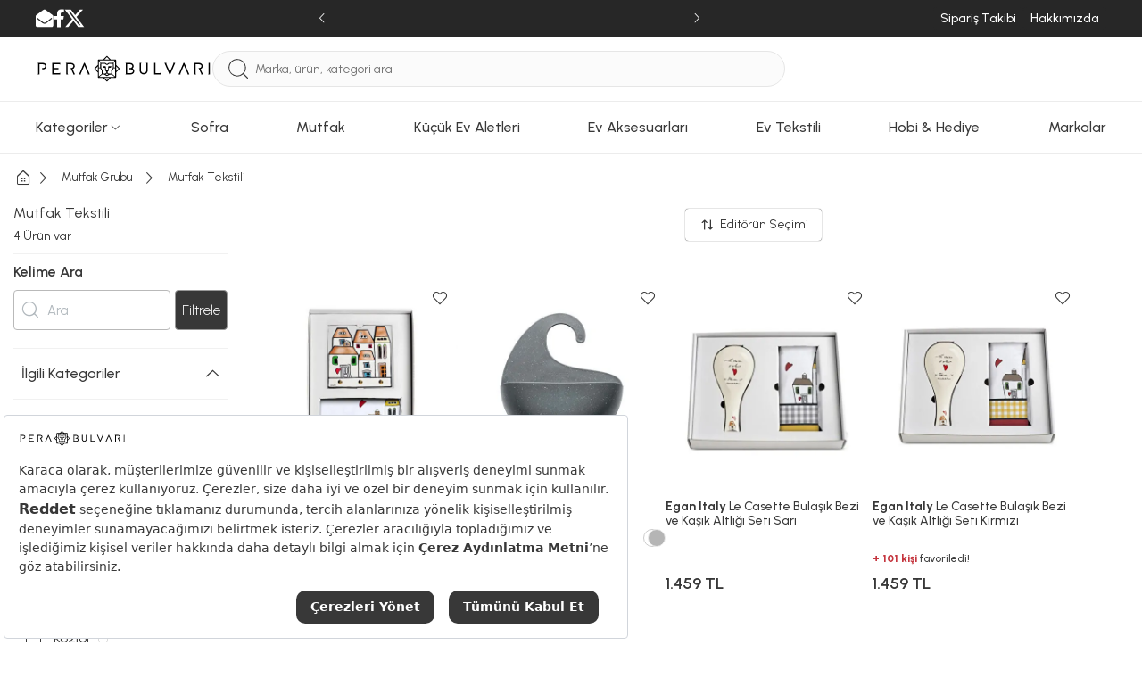

--- FILE ---
content_type: text/html; charset=utf-8
request_url: https://www.perabulvari.com/mutfak-tekstili
body_size: 356726
content:
<!DOCTYPE html><html lang="tr"><head><meta charset="UTF-8"><meta http-equiv="X-UA-Compatible" content="IE=edge"><script type="text/javascript">(window.NREUM||(NREUM={})).init={privacy:{cookies_enabled:true},ajax:{deny_list:["bam.eu01.nr-data.net"]},feature_flags:["soft_nav"],distributed_tracing:{enabled:true}};(window.NREUM||(NREUM={})).loader_config={agentID:"538528053",accountID:"3166065",trustKey:"3166065",xpid:"VwcBV1ZVDRAEUlFaAgYOUF0=",licenseKey:"NRJS-a5db9347b2ee2bea1ca",applicationID:"460857969",browserID:"538528053"};;/*! For license information please see nr-loader-spa-1.308.0.min.js.LICENSE.txt */
(()=>{var e,t,r={384:(e,t,r)=>{"use strict";r.d(t,{NT:()=>a,US:()=>u,Zm:()=>o,bQ:()=>d,dV:()=>c,pV:()=>l});var n=r(6154),i=r(1863),s=r(1910);const a={beacon:"bam.nr-data.net",errorBeacon:"bam.nr-data.net"};function o(){return n.gm.NREUM||(n.gm.NREUM={}),void 0===n.gm.newrelic&&(n.gm.newrelic=n.gm.NREUM),n.gm.NREUM}function c(){let e=o();return e.o||(e.o={ST:n.gm.setTimeout,SI:n.gm.setImmediate||n.gm.setInterval,CT:n.gm.clearTimeout,XHR:n.gm.XMLHttpRequest,REQ:n.gm.Request,EV:n.gm.Event,PR:n.gm.Promise,MO:n.gm.MutationObserver,FETCH:n.gm.fetch,WS:n.gm.WebSocket},(0,s.i)(...Object.values(e.o))),e}function d(e,t){let r=o();r.initializedAgents??={},t.initializedAt={ms:(0,i.t)(),date:new Date},r.initializedAgents[e]=t}function u(e,t){o()[e]=t}function l(){return function(){let e=o();const t=e.info||{};e.info={beacon:a.beacon,errorBeacon:a.errorBeacon,...t}}(),function(){let e=o();const t=e.init||{};e.init={...t}}(),c(),function(){let e=o();const t=e.loader_config||{};e.loader_config={...t}}(),o()}},782:(e,t,r)=>{"use strict";r.d(t,{T:()=>n});const n=r(860).K7.pageViewTiming},860:(e,t,r)=>{"use strict";r.d(t,{$J:()=>u,K7:()=>c,P3:()=>d,XX:()=>i,Yy:()=>o,df:()=>s,qY:()=>n,v4:()=>a});const n="events",i="jserrors",s="browser/blobs",a="rum",o="browser/logs",c={ajax:"ajax",genericEvents:"generic_events",jserrors:i,logging:"logging",metrics:"metrics",pageAction:"page_action",pageViewEvent:"page_view_event",pageViewTiming:"page_view_timing",sessionReplay:"session_replay",sessionTrace:"session_trace",softNav:"soft_navigations",spa:"spa"},d={[c.pageViewEvent]:1,[c.pageViewTiming]:2,[c.metrics]:3,[c.jserrors]:4,[c.spa]:5,[c.ajax]:6,[c.sessionTrace]:7,[c.softNav]:8,[c.sessionReplay]:9,[c.logging]:10,[c.genericEvents]:11},u={[c.pageViewEvent]:a,[c.pageViewTiming]:n,[c.ajax]:n,[c.spa]:n,[c.softNav]:n,[c.metrics]:i,[c.jserrors]:i,[c.sessionTrace]:s,[c.sessionReplay]:s,[c.logging]:o,[c.genericEvents]:"ins"}},944:(e,t,r)=>{"use strict";r.d(t,{R:()=>i});var n=r(3241);function i(e,t){"function"==typeof console.debug&&(console.debug("New Relic Warning: https://github.com/newrelic/newrelic-browser-agent/blob/main/docs/warning-codes.md#".concat(e),t),(0,n.W)({agentIdentifier:null,drained:null,type:"data",name:"warn",feature:"warn",data:{code:e,secondary:t}}))}},993:(e,t,r)=>{"use strict";r.d(t,{A$:()=>s,ET:()=>a,TZ:()=>o,p_:()=>i});var n=r(860);const i={ERROR:"ERROR",WARN:"WARN",INFO:"INFO",DEBUG:"DEBUG",TRACE:"TRACE"},s={OFF:0,ERROR:1,WARN:2,INFO:3,DEBUG:4,TRACE:5},a="log",o=n.K7.logging},1541:(e,t,r)=>{"use strict";r.d(t,{U:()=>i,f:()=>n});const n={MFE:"MFE",BA:"BA"};function i(e,t){if(2!==t?.harvestEndpointVersion)return{};const r=t.agentRef.runtime.appMetadata.agents[0].entityGuid;return e?{"source.id":e.id,"source.name":e.name,"source.type":e.type,"parent.id":e.parent?.id||r,"parent.type":e.parent?.type||n.BA}:{"entity.guid":r,appId:t.agentRef.info.applicationID}}},1687:(e,t,r)=>{"use strict";r.d(t,{Ak:()=>d,Ze:()=>h,x3:()=>u});var n=r(3241),i=r(7836),s=r(3606),a=r(860),o=r(2646);const c={};function d(e,t){const r={staged:!1,priority:a.P3[t]||0};l(e),c[e].get(t)||c[e].set(t,r)}function u(e,t){e&&c[e]&&(c[e].get(t)&&c[e].delete(t),p(e,t,!1),c[e].size&&f(e))}function l(e){if(!e)throw new Error("agentIdentifier required");c[e]||(c[e]=new Map)}function h(e="",t="feature",r=!1){if(l(e),!e||!c[e].get(t)||r)return p(e,t);c[e].get(t).staged=!0,f(e)}function f(e){const t=Array.from(c[e]);t.every(([e,t])=>t.staged)&&(t.sort((e,t)=>e[1].priority-t[1].priority),t.forEach(([t])=>{c[e].delete(t),p(e,t)}))}function p(e,t,r=!0){const a=e?i.ee.get(e):i.ee,c=s.i.handlers;if(!a.aborted&&a.backlog&&c){if((0,n.W)({agentIdentifier:e,type:"lifecycle",name:"drain",feature:t}),r){const e=a.backlog[t],r=c[t];if(r){for(let t=0;e&&t<e.length;++t)g(e[t],r);Object.entries(r).forEach(([e,t])=>{Object.values(t||{}).forEach(t=>{t[0]?.on&&t[0]?.context()instanceof o.y&&t[0].on(e,t[1])})})}}a.isolatedBacklog||delete c[t],a.backlog[t]=null,a.emit("drain-"+t,[])}}function g(e,t){var r=e[1];Object.values(t[r]||{}).forEach(t=>{var r=e[0];if(t[0]===r){var n=t[1],i=e[3],s=e[2];n.apply(i,s)}})}},1738:(e,t,r)=>{"use strict";r.d(t,{U:()=>f,Y:()=>h});var n=r(3241),i=r(9908),s=r(1863),a=r(944),o=r(5701),c=r(3969),d=r(8362),u=r(860),l=r(4261);function h(e,t,r,s){const h=s||r;!h||h[e]&&h[e]!==d.d.prototype[e]||(h[e]=function(){(0,i.p)(c.xV,["API/"+e+"/called"],void 0,u.K7.metrics,r.ee),(0,n.W)({agentIdentifier:r.agentIdentifier,drained:!!o.B?.[r.agentIdentifier],type:"data",name:"api",feature:l.Pl+e,data:{}});try{return t.apply(this,arguments)}catch(e){(0,a.R)(23,e)}})}function f(e,t,r,n,a){const o=e.info;null===r?delete o.jsAttributes[t]:o.jsAttributes[t]=r,(a||null===r)&&(0,i.p)(l.Pl+n,[(0,s.t)(),t,r],void 0,"session",e.ee)}},1741:(e,t,r)=>{"use strict";r.d(t,{W:()=>s});var n=r(944),i=r(4261);class s{#e(e,...t){if(this[e]!==s.prototype[e])return this[e](...t);(0,n.R)(35,e)}addPageAction(e,t){return this.#e(i.hG,e,t)}register(e){return this.#e(i.eY,e)}recordCustomEvent(e,t){return this.#e(i.fF,e,t)}setPageViewName(e,t){return this.#e(i.Fw,e,t)}setCustomAttribute(e,t,r){return this.#e(i.cD,e,t,r)}noticeError(e,t){return this.#e(i.o5,e,t)}setUserId(e,t=!1){return this.#e(i.Dl,e,t)}setApplicationVersion(e){return this.#e(i.nb,e)}setErrorHandler(e){return this.#e(i.bt,e)}addRelease(e,t){return this.#e(i.k6,e,t)}log(e,t){return this.#e(i.$9,e,t)}start(){return this.#e(i.d3)}finished(e){return this.#e(i.BL,e)}recordReplay(){return this.#e(i.CH)}pauseReplay(){return this.#e(i.Tb)}addToTrace(e){return this.#e(i.U2,e)}setCurrentRouteName(e){return this.#e(i.PA,e)}interaction(e){return this.#e(i.dT,e)}wrapLogger(e,t,r){return this.#e(i.Wb,e,t,r)}measure(e,t){return this.#e(i.V1,e,t)}consent(e){return this.#e(i.Pv,e)}}},1863:(e,t,r)=>{"use strict";function n(){return Math.floor(performance.now())}r.d(t,{t:()=>n})},1910:(e,t,r)=>{"use strict";r.d(t,{i:()=>s});var n=r(944);const i=new Map;function s(...e){return e.every(e=>{if(i.has(e))return i.get(e);const t="function"==typeof e?e.toString():"",r=t.includes("[native code]"),s=t.includes("nrWrapper");return r||s||(0,n.R)(64,e?.name||t),i.set(e,r),r})}},2555:(e,t,r)=>{"use strict";r.d(t,{D:()=>o,f:()=>a});var n=r(384),i=r(8122);const s={beacon:n.NT.beacon,errorBeacon:n.NT.errorBeacon,licenseKey:void 0,applicationID:void 0,sa:void 0,queueTime:void 0,applicationTime:void 0,ttGuid:void 0,user:void 0,account:void 0,product:void 0,extra:void 0,jsAttributes:{},userAttributes:void 0,atts:void 0,transactionName:void 0,tNamePlain:void 0};function a(e){try{return!!e.licenseKey&&!!e.errorBeacon&&!!e.applicationID}catch(e){return!1}}const o=e=>(0,i.a)(e,s)},2614:(e,t,r)=>{"use strict";r.d(t,{BB:()=>a,H3:()=>n,g:()=>d,iL:()=>c,tS:()=>o,uh:()=>i,wk:()=>s});const n="NRBA",i="SESSION",s=144e5,a=18e5,o={STARTED:"session-started",PAUSE:"session-pause",RESET:"session-reset",RESUME:"session-resume",UPDATE:"session-update"},c={SAME_TAB:"same-tab",CROSS_TAB:"cross-tab"},d={OFF:0,FULL:1,ERROR:2}},2646:(e,t,r)=>{"use strict";r.d(t,{y:()=>n});class n{constructor(e){this.contextId=e}}},2843:(e,t,r)=>{"use strict";r.d(t,{G:()=>s,u:()=>i});var n=r(3878);function i(e,t=!1,r,i){(0,n.DD)("visibilitychange",function(){if(t)return void("hidden"===document.visibilityState&&e());e(document.visibilityState)},r,i)}function s(e,t,r){(0,n.sp)("pagehide",e,t,r)}},3241:(e,t,r)=>{"use strict";r.d(t,{W:()=>s});var n=r(6154);const i="newrelic";function s(e={}){try{n.gm.dispatchEvent(new CustomEvent(i,{detail:e}))}catch(e){}}},3304:(e,t,r)=>{"use strict";r.d(t,{A:()=>s});var n=r(7836);const i=()=>{const e=new WeakSet;return(t,r)=>{if("object"==typeof r&&null!==r){if(e.has(r))return;e.add(r)}return r}};function s(e){try{return JSON.stringify(e,i())??""}catch(e){try{n.ee.emit("internal-error",[e])}catch(e){}return""}}},3333:(e,t,r)=>{"use strict";r.d(t,{$v:()=>u,TZ:()=>n,Xh:()=>c,Zp:()=>i,kd:()=>d,mq:()=>o,nf:()=>a,qN:()=>s});const n=r(860).K7.genericEvents,i=["auxclick","click","copy","keydown","paste","scrollend"],s=["focus","blur"],a=4,o=1e3,c=2e3,d=["PageAction","UserAction","BrowserPerformance"],u={RESOURCES:"experimental.resources",REGISTER:"register"}},3434:(e,t,r)=>{"use strict";r.d(t,{Jt:()=>s,YM:()=>d});var n=r(7836),i=r(5607);const s="nr@original:".concat(i.W),a=50;var o=Object.prototype.hasOwnProperty,c=!1;function d(e,t){return e||(e=n.ee),r.inPlace=function(e,t,n,i,s){n||(n="");const a="-"===n.charAt(0);for(let o=0;o<t.length;o++){const c=t[o],d=e[c];l(d)||(e[c]=r(d,a?c+n:n,i,c,s))}},r.flag=s,r;function r(t,r,n,c,d){return l(t)?t:(r||(r=""),nrWrapper[s]=t,function(e,t,r){if(Object.defineProperty&&Object.keys)try{return Object.keys(e).forEach(function(r){Object.defineProperty(t,r,{get:function(){return e[r]},set:function(t){return e[r]=t,t}})}),t}catch(e){u([e],r)}for(var n in e)o.call(e,n)&&(t[n]=e[n])}(t,nrWrapper,e),nrWrapper);function nrWrapper(){var s,o,l,h;let f;try{o=this,s=[...arguments],l="function"==typeof n?n(s,o):n||{}}catch(t){u([t,"",[s,o,c],l],e)}i(r+"start",[s,o,c],l,d);const p=performance.now();let g;try{return h=t.apply(o,s),g=performance.now(),h}catch(e){throw g=performance.now(),i(r+"err",[s,o,e],l,d),f=e,f}finally{const e=g-p,t={start:p,end:g,duration:e,isLongTask:e>=a,methodName:c,thrownError:f};t.isLongTask&&i("long-task",[t,o],l,d),i(r+"end",[s,o,h],l,d)}}}function i(r,n,i,s){if(!c||t){var a=c;c=!0;try{e.emit(r,n,i,t,s)}catch(t){u([t,r,n,i],e)}c=a}}}function u(e,t){t||(t=n.ee);try{t.emit("internal-error",e)}catch(e){}}function l(e){return!(e&&"function"==typeof e&&e.apply&&!e[s])}},3606:(e,t,r)=>{"use strict";r.d(t,{i:()=>s});var n=r(9908);s.on=a;var i=s.handlers={};function s(e,t,r,s){a(s||n.d,i,e,t,r)}function a(e,t,r,i,s){s||(s="feature"),e||(e=n.d);var a=t[s]=t[s]||{};(a[r]=a[r]||[]).push([e,i])}},3738:(e,t,r)=>{"use strict";r.d(t,{He:()=>i,Kp:()=>o,Lc:()=>d,Rz:()=>u,TZ:()=>n,bD:()=>s,d3:()=>a,jx:()=>l,sl:()=>h,uP:()=>c});const n=r(860).K7.sessionTrace,i="bstResource",s="resource",a="-start",o="-end",c="fn"+a,d="fn"+o,u="pushState",l=1e3,h=3e4},3785:(e,t,r)=>{"use strict";r.d(t,{R:()=>c,b:()=>d});var n=r(9908),i=r(1863),s=r(860),a=r(3969),o=r(993);function c(e,t,r={},c=o.p_.INFO,d=!0,u,l=(0,i.t)()){(0,n.p)(a.xV,["API/logging/".concat(c.toLowerCase(),"/called")],void 0,s.K7.metrics,e),(0,n.p)(o.ET,[l,t,r,c,d,u],void 0,s.K7.logging,e)}function d(e){return"string"==typeof e&&Object.values(o.p_).some(t=>t===e.toUpperCase().trim())}},3878:(e,t,r)=>{"use strict";function n(e,t){return{capture:e,passive:!1,signal:t}}function i(e,t,r=!1,i){window.addEventListener(e,t,n(r,i))}function s(e,t,r=!1,i){document.addEventListener(e,t,n(r,i))}r.d(t,{DD:()=>s,jT:()=>n,sp:()=>i})},3962:(e,t,r)=>{"use strict";r.d(t,{AM:()=>a,O2:()=>l,OV:()=>s,Qu:()=>h,TZ:()=>c,ih:()=>f,pP:()=>o,t1:()=>u,tC:()=>i,wD:()=>d});var n=r(860);const i=["click","keydown","submit"],s="popstate",a="api",o="initialPageLoad",c=n.K7.softNav,d=5e3,u=500,l={INITIAL_PAGE_LOAD:"",ROUTE_CHANGE:1,UNSPECIFIED:2},h={INTERACTION:1,AJAX:2,CUSTOM_END:3,CUSTOM_TRACER:4},f={IP:"in progress",PF:"pending finish",FIN:"finished",CAN:"cancelled"}},3969:(e,t,r)=>{"use strict";r.d(t,{TZ:()=>n,XG:()=>o,rs:()=>i,xV:()=>a,z_:()=>s});const n=r(860).K7.metrics,i="sm",s="cm",a="storeSupportabilityMetrics",o="storeEventMetrics"},4234:(e,t,r)=>{"use strict";r.d(t,{W:()=>s});var n=r(7836),i=r(1687);class s{constructor(e,t){this.agentIdentifier=e,this.ee=n.ee.get(e),this.featureName=t,this.blocked=!1}deregisterDrain(){(0,i.x3)(this.agentIdentifier,this.featureName)}}},4261:(e,t,r)=>{"use strict";r.d(t,{$9:()=>u,BL:()=>c,CH:()=>p,Dl:()=>R,Fw:()=>w,PA:()=>v,Pl:()=>n,Pv:()=>A,Tb:()=>h,U2:()=>a,V1:()=>E,Wb:()=>T,bt:()=>y,cD:()=>b,d3:()=>x,dT:()=>d,eY:()=>g,fF:()=>f,hG:()=>s,hw:()=>i,k6:()=>o,nb:()=>m,o5:()=>l});const n="api-",i=n+"ixn-",s="addPageAction",a="addToTrace",o="addRelease",c="finished",d="interaction",u="log",l="noticeError",h="pauseReplay",f="recordCustomEvent",p="recordReplay",g="register",m="setApplicationVersion",v="setCurrentRouteName",b="setCustomAttribute",y="setErrorHandler",w="setPageViewName",R="setUserId",x="start",T="wrapLogger",E="measure",A="consent"},5205:(e,t,r)=>{"use strict";r.d(t,{j:()=>S});var n=r(384),i=r(1741);var s=r(2555),a=r(3333);const o=e=>{if(!e||"string"!=typeof e)return!1;try{document.createDocumentFragment().querySelector(e)}catch{return!1}return!0};var c=r(2614),d=r(944),u=r(8122);const l="[data-nr-mask]",h=e=>(0,u.a)(e,(()=>{const e={feature_flags:[],experimental:{allow_registered_children:!1,resources:!1},mask_selector:"*",block_selector:"[data-nr-block]",mask_input_options:{color:!1,date:!1,"datetime-local":!1,email:!1,month:!1,number:!1,range:!1,search:!1,tel:!1,text:!1,time:!1,url:!1,week:!1,textarea:!1,select:!1,password:!0}};return{ajax:{deny_list:void 0,block_internal:!0,enabled:!0,autoStart:!0},api:{get allow_registered_children(){return e.feature_flags.includes(a.$v.REGISTER)||e.experimental.allow_registered_children},set allow_registered_children(t){e.experimental.allow_registered_children=t},duplicate_registered_data:!1},browser_consent_mode:{enabled:!1},distributed_tracing:{enabled:void 0,exclude_newrelic_header:void 0,cors_use_newrelic_header:void 0,cors_use_tracecontext_headers:void 0,allowed_origins:void 0},get feature_flags(){return e.feature_flags},set feature_flags(t){e.feature_flags=t},generic_events:{enabled:!0,autoStart:!0},harvest:{interval:30},jserrors:{enabled:!0,autoStart:!0},logging:{enabled:!0,autoStart:!0},metrics:{enabled:!0,autoStart:!0},obfuscate:void 0,page_action:{enabled:!0},page_view_event:{enabled:!0,autoStart:!0},page_view_timing:{enabled:!0,autoStart:!0},performance:{capture_marks:!1,capture_measures:!1,capture_detail:!0,resources:{get enabled(){return e.feature_flags.includes(a.$v.RESOURCES)||e.experimental.resources},set enabled(t){e.experimental.resources=t},asset_types:[],first_party_domains:[],ignore_newrelic:!0}},privacy:{cookies_enabled:!0},proxy:{assets:void 0,beacon:void 0},session:{expiresMs:c.wk,inactiveMs:c.BB},session_replay:{autoStart:!0,enabled:!1,preload:!1,sampling_rate:10,error_sampling_rate:100,collect_fonts:!1,inline_images:!1,fix_stylesheets:!0,mask_all_inputs:!0,get mask_text_selector(){return e.mask_selector},set mask_text_selector(t){o(t)?e.mask_selector="".concat(t,",").concat(l):""===t||null===t?e.mask_selector=l:(0,d.R)(5,t)},get block_class(){return"nr-block"},get ignore_class(){return"nr-ignore"},get mask_text_class(){return"nr-mask"},get block_selector(){return e.block_selector},set block_selector(t){o(t)?e.block_selector+=",".concat(t):""!==t&&(0,d.R)(6,t)},get mask_input_options(){return e.mask_input_options},set mask_input_options(t){t&&"object"==typeof t?e.mask_input_options={...t,password:!0}:(0,d.R)(7,t)}},session_trace:{enabled:!0,autoStart:!0},soft_navigations:{enabled:!0,autoStart:!0},spa:{enabled:!0,autoStart:!0},ssl:void 0,user_actions:{enabled:!0,elementAttributes:["id","className","tagName","type"]}}})());var f=r(6154),p=r(9324);let g=0;const m={buildEnv:p.F3,distMethod:p.Xs,version:p.xv,originTime:f.WN},v={consented:!1},b={appMetadata:{},get consented(){return this.session?.state?.consent||v.consented},set consented(e){v.consented=e},customTransaction:void 0,denyList:void 0,disabled:!1,harvester:void 0,isolatedBacklog:!1,isRecording:!1,loaderType:void 0,maxBytes:3e4,obfuscator:void 0,onerror:void 0,ptid:void 0,releaseIds:{},session:void 0,timeKeeper:void 0,registeredEntities:[],jsAttributesMetadata:{bytes:0},get harvestCount(){return++g}},y=e=>{const t=(0,u.a)(e,b),r=Object.keys(m).reduce((e,t)=>(e[t]={value:m[t],writable:!1,configurable:!0,enumerable:!0},e),{});return Object.defineProperties(t,r)};var w=r(5701);const R=e=>{const t=e.startsWith("http");e+="/",r.p=t?e:"https://"+e};var x=r(7836),T=r(3241);const E={accountID:void 0,trustKey:void 0,agentID:void 0,licenseKey:void 0,applicationID:void 0,xpid:void 0},A=e=>(0,u.a)(e,E),_=new Set;function S(e,t={},r,a){let{init:o,info:c,loader_config:d,runtime:u={},exposed:l=!0}=t;if(!c){const e=(0,n.pV)();o=e.init,c=e.info,d=e.loader_config}e.init=h(o||{}),e.loader_config=A(d||{}),c.jsAttributes??={},f.bv&&(c.jsAttributes.isWorker=!0),e.info=(0,s.D)(c);const p=e.init,g=[c.beacon,c.errorBeacon];_.has(e.agentIdentifier)||(p.proxy.assets&&(R(p.proxy.assets),g.push(p.proxy.assets)),p.proxy.beacon&&g.push(p.proxy.beacon),e.beacons=[...g],function(e){const t=(0,n.pV)();Object.getOwnPropertyNames(i.W.prototype).forEach(r=>{const n=i.W.prototype[r];if("function"!=typeof n||"constructor"===n)return;let s=t[r];e[r]&&!1!==e.exposed&&"micro-agent"!==e.runtime?.loaderType&&(t[r]=(...t)=>{const n=e[r](...t);return s?s(...t):n})})}(e),(0,n.US)("activatedFeatures",w.B)),u.denyList=[...p.ajax.deny_list||[],...p.ajax.block_internal?g:[]],u.ptid=e.agentIdentifier,u.loaderType=r,e.runtime=y(u),_.has(e.agentIdentifier)||(e.ee=x.ee.get(e.agentIdentifier),e.exposed=l,(0,T.W)({agentIdentifier:e.agentIdentifier,drained:!!w.B?.[e.agentIdentifier],type:"lifecycle",name:"initialize",feature:void 0,data:e.config})),_.add(e.agentIdentifier)}},5270:(e,t,r)=>{"use strict";r.d(t,{Aw:()=>a,SR:()=>s,rF:()=>o});var n=r(384),i=r(7767);function s(e){return!!(0,n.dV)().o.MO&&(0,i.V)(e)&&!0===e?.session_trace.enabled}function a(e){return!0===e?.session_replay.preload&&s(e)}function o(e,t){try{if("string"==typeof t?.type){if("password"===t.type.toLowerCase())return"*".repeat(e?.length||0);if(void 0!==t?.dataset?.nrUnmask||t?.classList?.contains("nr-unmask"))return e}}catch(e){}return"string"==typeof e?e.replace(/[\S]/g,"*"):"*".repeat(e?.length||0)}},5289:(e,t,r)=>{"use strict";r.d(t,{GG:()=>a,Qr:()=>c,sB:()=>o});var n=r(3878),i=r(6389);function s(){return"undefined"==typeof document||"complete"===document.readyState}function a(e,t){if(s())return e();const r=(0,i.J)(e),a=setInterval(()=>{s()&&(clearInterval(a),r())},500);(0,n.sp)("load",r,t)}function o(e){if(s())return e();(0,n.DD)("DOMContentLoaded",e)}function c(e){if(s())return e();(0,n.sp)("popstate",e)}},5607:(e,t,r)=>{"use strict";r.d(t,{W:()=>n});const n=(0,r(9566).bz)()},5701:(e,t,r)=>{"use strict";r.d(t,{B:()=>s,t:()=>a});var n=r(3241);const i=new Set,s={};function a(e,t){const r=t.agentIdentifier;s[r]??={},e&&"object"==typeof e&&(i.has(r)||(t.ee.emit("rumresp",[e]),s[r]=e,i.add(r),(0,n.W)({agentIdentifier:r,loaded:!0,drained:!0,type:"lifecycle",name:"load",feature:void 0,data:e})))}},6154:(e,t,r)=>{"use strict";r.d(t,{OF:()=>d,RI:()=>i,WN:()=>h,bv:()=>s,eN:()=>f,gm:()=>a,lR:()=>l,m:()=>c,mw:()=>o,sb:()=>u});var n=r(1863);const i="undefined"!=typeof window&&!!window.document,s="undefined"!=typeof WorkerGlobalScope&&("undefined"!=typeof self&&self instanceof WorkerGlobalScope&&self.navigator instanceof WorkerNavigator||"undefined"!=typeof globalThis&&globalThis instanceof WorkerGlobalScope&&globalThis.navigator instanceof WorkerNavigator),a=i?window:"undefined"!=typeof WorkerGlobalScope&&("undefined"!=typeof self&&self instanceof WorkerGlobalScope&&self||"undefined"!=typeof globalThis&&globalThis instanceof WorkerGlobalScope&&globalThis),o=Boolean("hidden"===a?.document?.visibilityState),c=""+a?.location,d=/iPad|iPhone|iPod/.test(a.navigator?.userAgent),u=d&&"undefined"==typeof SharedWorker,l=(()=>{const e=a.navigator?.userAgent?.match(/Firefox[/\s](\d+\.\d+)/);return Array.isArray(e)&&e.length>=2?+e[1]:0})(),h=Date.now()-(0,n.t)(),f=()=>"undefined"!=typeof PerformanceNavigationTiming&&a?.performance?.getEntriesByType("navigation")?.[0]?.responseStart},6344:(e,t,r)=>{"use strict";r.d(t,{BB:()=>u,Qb:()=>l,TZ:()=>i,Ug:()=>a,Vh:()=>s,_s:()=>o,bc:()=>d,yP:()=>c});var n=r(2614);const i=r(860).K7.sessionReplay,s="errorDuringReplay",a=.12,o={DomContentLoaded:0,Load:1,FullSnapshot:2,IncrementalSnapshot:3,Meta:4,Custom:5},c={[n.g.ERROR]:15e3,[n.g.FULL]:3e5,[n.g.OFF]:0},d={RESET:{message:"Session was reset",sm:"Reset"},IMPORT:{message:"Recorder failed to import",sm:"Import"},TOO_MANY:{message:"429: Too Many Requests",sm:"Too-Many"},TOO_BIG:{message:"Payload was too large",sm:"Too-Big"},CROSS_TAB:{message:"Session Entity was set to OFF on another tab",sm:"Cross-Tab"},ENTITLEMENTS:{message:"Session Replay is not allowed and will not be started",sm:"Entitlement"}},u=5e3,l={API:"api",RESUME:"resume",SWITCH_TO_FULL:"switchToFull",INITIALIZE:"initialize",PRELOAD:"preload"}},6389:(e,t,r)=>{"use strict";function n(e,t=500,r={}){const n=r?.leading||!1;let i;return(...r)=>{n&&void 0===i&&(e.apply(this,r),i=setTimeout(()=>{i=clearTimeout(i)},t)),n||(clearTimeout(i),i=setTimeout(()=>{e.apply(this,r)},t))}}function i(e){let t=!1;return(...r)=>{t||(t=!0,e.apply(this,r))}}r.d(t,{J:()=>i,s:()=>n})},6630:(e,t,r)=>{"use strict";r.d(t,{T:()=>n});const n=r(860).K7.pageViewEvent},6774:(e,t,r)=>{"use strict";r.d(t,{T:()=>n});const n=r(860).K7.jserrors},7295:(e,t,r)=>{"use strict";r.d(t,{Xv:()=>a,gX:()=>i,iW:()=>s});var n=[];function i(e){if(!e||s(e))return!1;if(0===n.length)return!0;if("*"===n[0].hostname)return!1;for(var t=0;t<n.length;t++){var r=n[t];if(r.hostname.test(e.hostname)&&r.pathname.test(e.pathname))return!1}return!0}function s(e){return void 0===e.hostname}function a(e){if(n=[],e&&e.length)for(var t=0;t<e.length;t++){let r=e[t];if(!r)continue;if("*"===r)return void(n=[{hostname:"*"}]);0===r.indexOf("http://")?r=r.substring(7):0===r.indexOf("https://")&&(r=r.substring(8));const i=r.indexOf("/");let s,a;i>0?(s=r.substring(0,i),a=r.substring(i)):(s=r,a="*");let[c]=s.split(":");n.push({hostname:o(c),pathname:o(a,!0)})}}function o(e,t=!1){const r=e.replace(/[.+?^${}()|[\]\\]/g,e=>"\\"+e).replace(/\*/g,".*?");return new RegExp((t?"^":"")+r+"$")}},7485:(e,t,r)=>{"use strict";r.d(t,{D:()=>i});var n=r(6154);function i(e){if(0===(e||"").indexOf("data:"))return{protocol:"data"};try{const t=new URL(e,location.href),r={port:t.port,hostname:t.hostname,pathname:t.pathname,search:t.search,protocol:t.protocol.slice(0,t.protocol.indexOf(":")),sameOrigin:t.protocol===n.gm?.location?.protocol&&t.host===n.gm?.location?.host};return r.port&&""!==r.port||("http:"===t.protocol&&(r.port="80"),"https:"===t.protocol&&(r.port="443")),r.pathname&&""!==r.pathname?r.pathname.startsWith("/")||(r.pathname="/".concat(r.pathname)):r.pathname="/",r}catch(e){return{}}}},7699:(e,t,r)=>{"use strict";r.d(t,{It:()=>s,KC:()=>o,No:()=>i,qh:()=>a});var n=r(860);const i=16e3,s=1e6,a="SESSION_ERROR",o={[n.K7.logging]:!0,[n.K7.genericEvents]:!1,[n.K7.jserrors]:!1,[n.K7.ajax]:!1}},7767:(e,t,r)=>{"use strict";r.d(t,{V:()=>i});var n=r(6154);const i=e=>n.RI&&!0===e?.privacy.cookies_enabled},7836:(e,t,r)=>{"use strict";r.d(t,{P:()=>o,ee:()=>c});var n=r(384),i=r(8990),s=r(2646),a=r(5607);const o="nr@context:".concat(a.W),c=function e(t,r){var n={},a={},u={},l=!1;try{l=16===r.length&&d.initializedAgents?.[r]?.runtime.isolatedBacklog}catch(e){}var h={on:p,addEventListener:p,removeEventListener:function(e,t){var r=n[e];if(!r)return;for(var i=0;i<r.length;i++)r[i]===t&&r.splice(i,1)},emit:function(e,r,n,i,s){!1!==s&&(s=!0);if(c.aborted&&!i)return;t&&s&&t.emit(e,r,n);var o=f(n);g(e).forEach(e=>{e.apply(o,r)});var d=v()[a[e]];d&&d.push([h,e,r,o]);return o},get:m,listeners:g,context:f,buffer:function(e,t){const r=v();if(t=t||"feature",h.aborted)return;Object.entries(e||{}).forEach(([e,n])=>{a[n]=t,t in r||(r[t]=[])})},abort:function(){h._aborted=!0,Object.keys(h.backlog).forEach(e=>{delete h.backlog[e]})},isBuffering:function(e){return!!v()[a[e]]},debugId:r,backlog:l?{}:t&&"object"==typeof t.backlog?t.backlog:{},isolatedBacklog:l};return Object.defineProperty(h,"aborted",{get:()=>{let e=h._aborted||!1;return e||(t&&(e=t.aborted),e)}}),h;function f(e){return e&&e instanceof s.y?e:e?(0,i.I)(e,o,()=>new s.y(o)):new s.y(o)}function p(e,t){n[e]=g(e).concat(t)}function g(e){return n[e]||[]}function m(t){return u[t]=u[t]||e(h,t)}function v(){return h.backlog}}(void 0,"globalEE"),d=(0,n.Zm)();d.ee||(d.ee=c)},8122:(e,t,r)=>{"use strict";r.d(t,{a:()=>i});var n=r(944);function i(e,t){try{if(!e||"object"!=typeof e)return(0,n.R)(3);if(!t||"object"!=typeof t)return(0,n.R)(4);const r=Object.create(Object.getPrototypeOf(t),Object.getOwnPropertyDescriptors(t)),s=0===Object.keys(r).length?e:r;for(let a in s)if(void 0!==e[a])try{if(null===e[a]){r[a]=null;continue}Array.isArray(e[a])&&Array.isArray(t[a])?r[a]=Array.from(new Set([...e[a],...t[a]])):"object"==typeof e[a]&&"object"==typeof t[a]?r[a]=i(e[a],t[a]):r[a]=e[a]}catch(e){r[a]||(0,n.R)(1,e)}return r}catch(e){(0,n.R)(2,e)}}},8139:(e,t,r)=>{"use strict";r.d(t,{u:()=>h});var n=r(7836),i=r(3434),s=r(8990),a=r(6154);const o={},c=a.gm.XMLHttpRequest,d="addEventListener",u="removeEventListener",l="nr@wrapped:".concat(n.P);function h(e){var t=function(e){return(e||n.ee).get("events")}(e);if(o[t.debugId]++)return t;o[t.debugId]=1;var r=(0,i.YM)(t,!0);function h(e){r.inPlace(e,[d,u],"-",p)}function p(e,t){return e[1]}return"getPrototypeOf"in Object&&(a.RI&&f(document,h),c&&f(c.prototype,h),f(a.gm,h)),t.on(d+"-start",function(e,t){var n=e[1];if(null!==n&&("function"==typeof n||"object"==typeof n)&&"newrelic"!==e[0]){var i=(0,s.I)(n,l,function(){var e={object:function(){if("function"!=typeof n.handleEvent)return;return n.handleEvent.apply(n,arguments)},function:n}[typeof n];return e?r(e,"fn-",null,e.name||"anonymous"):n});this.wrapped=e[1]=i}}),t.on(u+"-start",function(e){e[1]=this.wrapped||e[1]}),t}function f(e,t,...r){let n=e;for(;"object"==typeof n&&!Object.prototype.hasOwnProperty.call(n,d);)n=Object.getPrototypeOf(n);n&&t(n,...r)}},8362:(e,t,r)=>{"use strict";r.d(t,{d:()=>s});var n=r(9566),i=r(1741);class s extends i.W{agentIdentifier=(0,n.LA)(16)}},8374:(e,t,r)=>{r.nc=(()=>{try{return document?.currentScript?.nonce}catch(e){}return""})()},8990:(e,t,r)=>{"use strict";r.d(t,{I:()=>i});var n=Object.prototype.hasOwnProperty;function i(e,t,r){if(n.call(e,t))return e[t];var i=r();if(Object.defineProperty&&Object.keys)try{return Object.defineProperty(e,t,{value:i,writable:!0,enumerable:!1}),i}catch(e){}return e[t]=i,i}},9119:(e,t,r)=>{"use strict";r.d(t,{L:()=>s});var n=/([^?#]*)[^#]*(#[^?]*|$).*/,i=/([^?#]*)().*/;function s(e,t){return e?e.replace(t?n:i,"$1$2"):e}},9300:(e,t,r)=>{"use strict";r.d(t,{T:()=>n});const n=r(860).K7.ajax},9324:(e,t,r)=>{"use strict";r.d(t,{AJ:()=>a,F3:()=>i,Xs:()=>s,Yq:()=>o,xv:()=>n});const n="1.308.0",i="PROD",s="CDN",a="@newrelic/rrweb",o="1.0.1"},9566:(e,t,r)=>{"use strict";r.d(t,{LA:()=>o,ZF:()=>c,bz:()=>a,el:()=>d});var n=r(6154);const i="xxxxxxxx-xxxx-4xxx-yxxx-xxxxxxxxxxxx";function s(e,t){return e?15&e[t]:16*Math.random()|0}function a(){const e=n.gm?.crypto||n.gm?.msCrypto;let t,r=0;return e&&e.getRandomValues&&(t=e.getRandomValues(new Uint8Array(30))),i.split("").map(e=>"x"===e?s(t,r++).toString(16):"y"===e?(3&s()|8).toString(16):e).join("")}function o(e){const t=n.gm?.crypto||n.gm?.msCrypto;let r,i=0;t&&t.getRandomValues&&(r=t.getRandomValues(new Uint8Array(e)));const a=[];for(var o=0;o<e;o++)a.push(s(r,i++).toString(16));return a.join("")}function c(){return o(16)}function d(){return o(32)}},9908:(e,t,r)=>{"use strict";r.d(t,{d:()=>n,p:()=>i});var n=r(7836).ee.get("handle");function i(e,t,r,i,s){s?(s.buffer([e],i),s.emit(e,t,r)):(n.buffer([e],i),n.emit(e,t,r))}}},n={};function i(e){var t=n[e];if(void 0!==t)return t.exports;var s=n[e]={exports:{}};return r[e](s,s.exports,i),s.exports}i.m=r,i.d=(e,t)=>{for(var r in t)i.o(t,r)&&!i.o(e,r)&&Object.defineProperty(e,r,{enumerable:!0,get:t[r]})},i.f={},i.e=e=>Promise.all(Object.keys(i.f).reduce((t,r)=>(i.f[r](e,t),t),[])),i.u=e=>({212:"nr-spa-compressor",249:"nr-spa-recorder",478:"nr-spa"}[e]+"-1.308.0.min.js"),i.o=(e,t)=>Object.prototype.hasOwnProperty.call(e,t),e={},t="NRBA-1.308.0.PROD:",i.l=(r,n,s,a)=>{if(e[r])e[r].push(n);else{var o,c;if(void 0!==s)for(var d=document.getElementsByTagName("script"),u=0;u<d.length;u++){var l=d[u];if(l.getAttribute("src")==r||l.getAttribute("data-webpack")==t+s){o=l;break}}if(!o){c=!0;var h={478:"sha512-RSfSVnmHk59T/uIPbdSE0LPeqcEdF4/+XhfJdBuccH5rYMOEZDhFdtnh6X6nJk7hGpzHd9Ujhsy7lZEz/ORYCQ==",249:"sha512-ehJXhmntm85NSqW4MkhfQqmeKFulra3klDyY0OPDUE+sQ3GokHlPh1pmAzuNy//3j4ac6lzIbmXLvGQBMYmrkg==",212:"sha512-B9h4CR46ndKRgMBcK+j67uSR2RCnJfGefU+A7FrgR/k42ovXy5x/MAVFiSvFxuVeEk/pNLgvYGMp1cBSK/G6Fg=="};(o=document.createElement("script")).charset="utf-8",i.nc&&o.setAttribute("nonce",i.nc),o.setAttribute("data-webpack",t+s),o.src=r,0!==o.src.indexOf(window.location.origin+"/")&&(o.crossOrigin="anonymous"),h[a]&&(o.integrity=h[a])}e[r]=[n];var f=(t,n)=>{o.onerror=o.onload=null,clearTimeout(p);var i=e[r];if(delete e[r],o.parentNode&&o.parentNode.removeChild(o),i&&i.forEach(e=>e(n)),t)return t(n)},p=setTimeout(f.bind(null,void 0,{type:"timeout",target:o}),12e4);o.onerror=f.bind(null,o.onerror),o.onload=f.bind(null,o.onload),c&&document.head.appendChild(o)}},i.r=e=>{"undefined"!=typeof Symbol&&Symbol.toStringTag&&Object.defineProperty(e,Symbol.toStringTag,{value:"Module"}),Object.defineProperty(e,"__esModule",{value:!0})},i.p="https://js-agent.newrelic.com/",(()=>{var e={38:0,788:0};i.f.j=(t,r)=>{var n=i.o(e,t)?e[t]:void 0;if(0!==n)if(n)r.push(n[2]);else{var s=new Promise((r,i)=>n=e[t]=[r,i]);r.push(n[2]=s);var a=i.p+i.u(t),o=new Error;i.l(a,r=>{if(i.o(e,t)&&(0!==(n=e[t])&&(e[t]=void 0),n)){var s=r&&("load"===r.type?"missing":r.type),a=r&&r.target&&r.target.src;o.message="Loading chunk "+t+" failed: ("+s+": "+a+")",o.name="ChunkLoadError",o.type=s,o.request=a,n[1](o)}},"chunk-"+t,t)}};var t=(t,r)=>{var n,s,[a,o,c]=r,d=0;if(a.some(t=>0!==e[t])){for(n in o)i.o(o,n)&&(i.m[n]=o[n]);if(c)c(i)}for(t&&t(r);d<a.length;d++)s=a[d],i.o(e,s)&&e[s]&&e[s][0](),e[s]=0},r=self["webpackChunk:NRBA-1.308.0.PROD"]=self["webpackChunk:NRBA-1.308.0.PROD"]||[];r.forEach(t.bind(null,0)),r.push=t.bind(null,r.push.bind(r))})(),(()=>{"use strict";i(8374);var e=i(8362),t=i(860);const r=Object.values(t.K7);var n=i(5205);var s=i(9908),a=i(1863),o=i(4261),c=i(1738);var d=i(1687),u=i(4234),l=i(5289),h=i(6154),f=i(944),p=i(5270),g=i(7767),m=i(6389),v=i(7699);class b extends u.W{constructor(e,t){super(e.agentIdentifier,t),this.agentRef=e,this.abortHandler=void 0,this.featAggregate=void 0,this.loadedSuccessfully=void 0,this.onAggregateImported=new Promise(e=>{this.loadedSuccessfully=e}),this.deferred=Promise.resolve(),!1===e.init[this.featureName].autoStart?this.deferred=new Promise((t,r)=>{this.ee.on("manual-start-all",(0,m.J)(()=>{(0,d.Ak)(e.agentIdentifier,this.featureName),t()}))}):(0,d.Ak)(e.agentIdentifier,t)}importAggregator(e,t,r={}){if(this.featAggregate)return;const n=async()=>{let n;await this.deferred;try{if((0,g.V)(e.init)){const{setupAgentSession:t}=await i.e(478).then(i.bind(i,8766));n=t(e)}}catch(e){(0,f.R)(20,e),this.ee.emit("internal-error",[e]),(0,s.p)(v.qh,[e],void 0,this.featureName,this.ee)}try{if(!this.#t(this.featureName,n,e.init))return(0,d.Ze)(this.agentIdentifier,this.featureName),void this.loadedSuccessfully(!1);const{Aggregate:i}=await t();this.featAggregate=new i(e,r),e.runtime.harvester.initializedAggregates.push(this.featAggregate),this.loadedSuccessfully(!0)}catch(e){(0,f.R)(34,e),this.abortHandler?.(),(0,d.Ze)(this.agentIdentifier,this.featureName,!0),this.loadedSuccessfully(!1),this.ee&&this.ee.abort()}};h.RI?(0,l.GG)(()=>n(),!0):n()}#t(e,r,n){if(this.blocked)return!1;switch(e){case t.K7.sessionReplay:return(0,p.SR)(n)&&!!r;case t.K7.sessionTrace:return!!r;default:return!0}}}var y=i(6630),w=i(2614),R=i(3241);class x extends b{static featureName=y.T;constructor(e){var t;super(e,y.T),this.setupInspectionEvents(e.agentIdentifier),t=e,(0,c.Y)(o.Fw,function(e,r){"string"==typeof e&&("/"!==e.charAt(0)&&(e="/"+e),t.runtime.customTransaction=(r||"http://custom.transaction")+e,(0,s.p)(o.Pl+o.Fw,[(0,a.t)()],void 0,void 0,t.ee))},t),this.importAggregator(e,()=>i.e(478).then(i.bind(i,2467)))}setupInspectionEvents(e){const t=(t,r)=>{t&&(0,R.W)({agentIdentifier:e,timeStamp:t.timeStamp,loaded:"complete"===t.target.readyState,type:"window",name:r,data:t.target.location+""})};(0,l.sB)(e=>{t(e,"DOMContentLoaded")}),(0,l.GG)(e=>{t(e,"load")}),(0,l.Qr)(e=>{t(e,"navigate")}),this.ee.on(w.tS.UPDATE,(t,r)=>{(0,R.W)({agentIdentifier:e,type:"lifecycle",name:"session",data:r})})}}var T=i(384);class E extends e.d{constructor(e){var t;(super(),h.gm)?(this.features={},(0,T.bQ)(this.agentIdentifier,this),this.desiredFeatures=new Set(e.features||[]),this.desiredFeatures.add(x),(0,n.j)(this,e,e.loaderType||"agent"),t=this,(0,c.Y)(o.cD,function(e,r,n=!1){if("string"==typeof e){if(["string","number","boolean"].includes(typeof r)||null===r)return(0,c.U)(t,e,r,o.cD,n);(0,f.R)(40,typeof r)}else(0,f.R)(39,typeof e)},t),function(e){(0,c.Y)(o.Dl,function(t,r=!1){if("string"!=typeof t&&null!==t)return void(0,f.R)(41,typeof t);const n=e.info.jsAttributes["enduser.id"];r&&null!=n&&n!==t?(0,s.p)(o.Pl+"setUserIdAndResetSession",[t],void 0,"session",e.ee):(0,c.U)(e,"enduser.id",t,o.Dl,!0)},e)}(this),function(e){(0,c.Y)(o.nb,function(t){if("string"==typeof t||null===t)return(0,c.U)(e,"application.version",t,o.nb,!1);(0,f.R)(42,typeof t)},e)}(this),function(e){(0,c.Y)(o.d3,function(){e.ee.emit("manual-start-all")},e)}(this),function(e){(0,c.Y)(o.Pv,function(t=!0){if("boolean"==typeof t){if((0,s.p)(o.Pl+o.Pv,[t],void 0,"session",e.ee),e.runtime.consented=t,t){const t=e.features.page_view_event;t.onAggregateImported.then(e=>{const r=t.featAggregate;e&&!r.sentRum&&r.sendRum()})}}else(0,f.R)(65,typeof t)},e)}(this),this.run()):(0,f.R)(21)}get config(){return{info:this.info,init:this.init,loader_config:this.loader_config,runtime:this.runtime}}get api(){return this}run(){try{const e=function(e){const t={};return r.forEach(r=>{t[r]=!!e[r]?.enabled}),t}(this.init),n=[...this.desiredFeatures];n.sort((e,r)=>t.P3[e.featureName]-t.P3[r.featureName]),n.forEach(r=>{if(!e[r.featureName]&&r.featureName!==t.K7.pageViewEvent)return;if(r.featureName===t.K7.spa)return void(0,f.R)(67);const n=function(e){switch(e){case t.K7.ajax:return[t.K7.jserrors];case t.K7.sessionTrace:return[t.K7.ajax,t.K7.pageViewEvent];case t.K7.sessionReplay:return[t.K7.sessionTrace];case t.K7.pageViewTiming:return[t.K7.pageViewEvent];default:return[]}}(r.featureName).filter(e=>!(e in this.features));n.length>0&&(0,f.R)(36,{targetFeature:r.featureName,missingDependencies:n}),this.features[r.featureName]=new r(this)})}catch(e){(0,f.R)(22,e);for(const e in this.features)this.features[e].abortHandler?.();const t=(0,T.Zm)();delete t.initializedAgents[this.agentIdentifier]?.features,delete this.sharedAggregator;return t.ee.get(this.agentIdentifier).abort(),!1}}}var A=i(2843),_=i(782);class S extends b{static featureName=_.T;constructor(e){super(e,_.T),h.RI&&((0,A.u)(()=>(0,s.p)("docHidden",[(0,a.t)()],void 0,_.T,this.ee),!0),(0,A.G)(()=>(0,s.p)("winPagehide",[(0,a.t)()],void 0,_.T,this.ee)),this.importAggregator(e,()=>i.e(478).then(i.bind(i,9917))))}}var O=i(3969);class I extends b{static featureName=O.TZ;constructor(e){super(e,O.TZ),h.RI&&document.addEventListener("securitypolicyviolation",e=>{(0,s.p)(O.xV,["Generic/CSPViolation/Detected"],void 0,this.featureName,this.ee)}),this.importAggregator(e,()=>i.e(478).then(i.bind(i,6555)))}}var N=i(6774),P=i(3878),k=i(3304);class D{constructor(e,t,r,n,i){this.name="UncaughtError",this.message="string"==typeof e?e:(0,k.A)(e),this.sourceURL=t,this.line=r,this.column=n,this.__newrelic=i}}function C(e){return M(e)?e:new D(void 0!==e?.message?e.message:e,e?.filename||e?.sourceURL,e?.lineno||e?.line,e?.colno||e?.col,e?.__newrelic,e?.cause)}function j(e){const t="Unhandled Promise Rejection: ";if(!e?.reason)return;if(M(e.reason)){try{e.reason.message.startsWith(t)||(e.reason.message=t+e.reason.message)}catch(e){}return C(e.reason)}const r=C(e.reason);return(r.message||"").startsWith(t)||(r.message=t+r.message),r}function L(e){if(e.error instanceof SyntaxError&&!/:\d+$/.test(e.error.stack?.trim())){const t=new D(e.message,e.filename,e.lineno,e.colno,e.error.__newrelic,e.cause);return t.name=SyntaxError.name,t}return M(e.error)?e.error:C(e)}function M(e){return e instanceof Error&&!!e.stack}function H(e,r,n,i,o=(0,a.t)()){"string"==typeof e&&(e=new Error(e)),(0,s.p)("err",[e,o,!1,r,n.runtime.isRecording,void 0,i],void 0,t.K7.jserrors,n.ee),(0,s.p)("uaErr",[],void 0,t.K7.genericEvents,n.ee)}var B=i(1541),K=i(993),W=i(3785);function U(e,{customAttributes:t={},level:r=K.p_.INFO}={},n,i,s=(0,a.t)()){(0,W.R)(n.ee,e,t,r,!1,i,s)}function F(e,r,n,i,c=(0,a.t)()){(0,s.p)(o.Pl+o.hG,[c,e,r,i],void 0,t.K7.genericEvents,n.ee)}function V(e,r,n,i,c=(0,a.t)()){const{start:d,end:u,customAttributes:l}=r||{},h={customAttributes:l||{}};if("object"!=typeof h.customAttributes||"string"!=typeof e||0===e.length)return void(0,f.R)(57);const p=(e,t)=>null==e?t:"number"==typeof e?e:e instanceof PerformanceMark?e.startTime:Number.NaN;if(h.start=p(d,0),h.end=p(u,c),Number.isNaN(h.start)||Number.isNaN(h.end))(0,f.R)(57);else{if(h.duration=h.end-h.start,!(h.duration<0))return(0,s.p)(o.Pl+o.V1,[h,e,i],void 0,t.K7.genericEvents,n.ee),h;(0,f.R)(58)}}function G(e,r={},n,i,c=(0,a.t)()){(0,s.p)(o.Pl+o.fF,[c,e,r,i],void 0,t.K7.genericEvents,n.ee)}function z(e){(0,c.Y)(o.eY,function(t){return Y(e,t)},e)}function Y(e,r,n){(0,f.R)(54,"newrelic.register"),r||={},r.type=B.f.MFE,r.licenseKey||=e.info.licenseKey,r.blocked=!1,r.parent=n||{},Array.isArray(r.tags)||(r.tags=[]);const i={};r.tags.forEach(e=>{"name"!==e&&"id"!==e&&(i["source.".concat(e)]=!0)}),r.isolated??=!0;let o=()=>{};const c=e.runtime.registeredEntities;if(!r.isolated){const e=c.find(({metadata:{target:{id:e}}})=>e===r.id&&!r.isolated);if(e)return e}const d=e=>{r.blocked=!0,o=e};function u(e){return"string"==typeof e&&!!e.trim()&&e.trim().length<501||"number"==typeof e}e.init.api.allow_registered_children||d((0,m.J)(()=>(0,f.R)(55))),u(r.id)&&u(r.name)||d((0,m.J)(()=>(0,f.R)(48,r)));const l={addPageAction:(t,n={})=>g(F,[t,{...i,...n},e],r),deregister:()=>{d((0,m.J)(()=>(0,f.R)(68)))},log:(t,n={})=>g(U,[t,{...n,customAttributes:{...i,...n.customAttributes||{}}},e],r),measure:(t,n={})=>g(V,[t,{...n,customAttributes:{...i,...n.customAttributes||{}}},e],r),noticeError:(t,n={})=>g(H,[t,{...i,...n},e],r),register:(t={})=>g(Y,[e,t],l.metadata.target),recordCustomEvent:(t,n={})=>g(G,[t,{...i,...n},e],r),setApplicationVersion:e=>p("application.version",e),setCustomAttribute:(e,t)=>p(e,t),setUserId:e=>p("enduser.id",e),metadata:{customAttributes:i,target:r}},h=()=>(r.blocked&&o(),r.blocked);h()||c.push(l);const p=(e,t)=>{h()||(i[e]=t)},g=(r,n,i)=>{if(h())return;const o=(0,a.t)();(0,s.p)(O.xV,["API/register/".concat(r.name,"/called")],void 0,t.K7.metrics,e.ee);try{if(e.init.api.duplicate_registered_data&&"register"!==r.name){let e=n;if(n[1]instanceof Object){const t={"child.id":i.id,"child.type":i.type};e="customAttributes"in n[1]?[n[0],{...n[1],customAttributes:{...n[1].customAttributes,...t}},...n.slice(2)]:[n[0],{...n[1],...t},...n.slice(2)]}r(...e,void 0,o)}return r(...n,i,o)}catch(e){(0,f.R)(50,e)}};return l}class Z extends b{static featureName=N.T;constructor(e){var t;super(e,N.T),t=e,(0,c.Y)(o.o5,(e,r)=>H(e,r,t),t),function(e){(0,c.Y)(o.bt,function(t){e.runtime.onerror=t},e)}(e),function(e){let t=0;(0,c.Y)(o.k6,function(e,r){++t>10||(this.runtime.releaseIds[e.slice(-200)]=(""+r).slice(-200))},e)}(e),z(e);try{this.removeOnAbort=new AbortController}catch(e){}this.ee.on("internal-error",(t,r)=>{this.abortHandler&&(0,s.p)("ierr",[C(t),(0,a.t)(),!0,{},e.runtime.isRecording,r],void 0,this.featureName,this.ee)}),h.gm.addEventListener("unhandledrejection",t=>{this.abortHandler&&(0,s.p)("err",[j(t),(0,a.t)(),!1,{unhandledPromiseRejection:1},e.runtime.isRecording],void 0,this.featureName,this.ee)},(0,P.jT)(!1,this.removeOnAbort?.signal)),h.gm.addEventListener("error",t=>{this.abortHandler&&(0,s.p)("err",[L(t),(0,a.t)(),!1,{},e.runtime.isRecording],void 0,this.featureName,this.ee)},(0,P.jT)(!1,this.removeOnAbort?.signal)),this.abortHandler=this.#r,this.importAggregator(e,()=>i.e(478).then(i.bind(i,2176)))}#r(){this.removeOnAbort?.abort(),this.abortHandler=void 0}}var q=i(8990);let X=1;function J(e){const t=typeof e;return!e||"object"!==t&&"function"!==t?-1:e===h.gm?0:(0,q.I)(e,"nr@id",function(){return X++})}function Q(e){if("string"==typeof e&&e.length)return e.length;if("object"==typeof e){if("undefined"!=typeof ArrayBuffer&&e instanceof ArrayBuffer&&e.byteLength)return e.byteLength;if("undefined"!=typeof Blob&&e instanceof Blob&&e.size)return e.size;if(!("undefined"!=typeof FormData&&e instanceof FormData))try{return(0,k.A)(e).length}catch(e){return}}}var ee=i(8139),te=i(7836),re=i(3434);const ne={},ie=["open","send"];function se(e){var t=e||te.ee;const r=function(e){return(e||te.ee).get("xhr")}(t);if(void 0===h.gm.XMLHttpRequest)return r;if(ne[r.debugId]++)return r;ne[r.debugId]=1,(0,ee.u)(t);var n=(0,re.YM)(r),i=h.gm.XMLHttpRequest,s=h.gm.MutationObserver,a=h.gm.Promise,o=h.gm.setInterval,c="readystatechange",d=["onload","onerror","onabort","onloadstart","onloadend","onprogress","ontimeout"],u=[],l=h.gm.XMLHttpRequest=function(e){const t=new i(e),s=r.context(t);try{r.emit("new-xhr",[t],s),t.addEventListener(c,(a=s,function(){var e=this;e.readyState>3&&!a.resolved&&(a.resolved=!0,r.emit("xhr-resolved",[],e)),n.inPlace(e,d,"fn-",y)}),(0,P.jT)(!1))}catch(e){(0,f.R)(15,e);try{r.emit("internal-error",[e])}catch(e){}}var a;return t};function p(e,t){n.inPlace(t,["onreadystatechange"],"fn-",y)}if(function(e,t){for(var r in e)t[r]=e[r]}(i,l),l.prototype=i.prototype,n.inPlace(l.prototype,ie,"-xhr-",y),r.on("send-xhr-start",function(e,t){p(e,t),function(e){u.push(e),s&&(g?g.then(b):o?o(b):(m=-m,v.data=m))}(t)}),r.on("open-xhr-start",p),s){var g=a&&a.resolve();if(!o&&!a){var m=1,v=document.createTextNode(m);new s(b).observe(v,{characterData:!0})}}else t.on("fn-end",function(e){e[0]&&e[0].type===c||b()});function b(){for(var e=0;e<u.length;e++)p(0,u[e]);u.length&&(u=[])}function y(e,t){return t}return r}var ae="fetch-",oe=ae+"body-",ce=["arrayBuffer","blob","json","text","formData"],de=h.gm.Request,ue=h.gm.Response,le="prototype";const he={};function fe(e){const t=function(e){return(e||te.ee).get("fetch")}(e);if(!(de&&ue&&h.gm.fetch))return t;if(he[t.debugId]++)return t;function r(e,r,n){var i=e[r];"function"==typeof i&&(e[r]=function(){var e,r=[...arguments],s={};t.emit(n+"before-start",[r],s),s[te.P]&&s[te.P].dt&&(e=s[te.P].dt);var a=i.apply(this,r);return t.emit(n+"start",[r,e],a),a.then(function(e){return t.emit(n+"end",[null,e],a),e},function(e){throw t.emit(n+"end",[e],a),e})})}return he[t.debugId]=1,ce.forEach(e=>{r(de[le],e,oe),r(ue[le],e,oe)}),r(h.gm,"fetch",ae),t.on(ae+"end",function(e,r){var n=this;if(r){var i=r.headers.get("content-length");null!==i&&(n.rxSize=i),t.emit(ae+"done",[null,r],n)}else t.emit(ae+"done",[e],n)}),t}var pe=i(7485),ge=i(9566);class me{constructor(e){this.agentRef=e}generateTracePayload(e){const t=this.agentRef.loader_config;if(!this.shouldGenerateTrace(e)||!t)return null;var r=(t.accountID||"").toString()||null,n=(t.agentID||"").toString()||null,i=(t.trustKey||"").toString()||null;if(!r||!n)return null;var s=(0,ge.ZF)(),a=(0,ge.el)(),o=Date.now(),c={spanId:s,traceId:a,timestamp:o};return(e.sameOrigin||this.isAllowedOrigin(e)&&this.useTraceContextHeadersForCors())&&(c.traceContextParentHeader=this.generateTraceContextParentHeader(s,a),c.traceContextStateHeader=this.generateTraceContextStateHeader(s,o,r,n,i)),(e.sameOrigin&&!this.excludeNewrelicHeader()||!e.sameOrigin&&this.isAllowedOrigin(e)&&this.useNewrelicHeaderForCors())&&(c.newrelicHeader=this.generateTraceHeader(s,a,o,r,n,i)),c}generateTraceContextParentHeader(e,t){return"00-"+t+"-"+e+"-01"}generateTraceContextStateHeader(e,t,r,n,i){return i+"@nr=0-1-"+r+"-"+n+"-"+e+"----"+t}generateTraceHeader(e,t,r,n,i,s){if(!("function"==typeof h.gm?.btoa))return null;var a={v:[0,1],d:{ty:"Browser",ac:n,ap:i,id:e,tr:t,ti:r}};return s&&n!==s&&(a.d.tk=s),btoa((0,k.A)(a))}shouldGenerateTrace(e){return this.agentRef.init?.distributed_tracing?.enabled&&this.isAllowedOrigin(e)}isAllowedOrigin(e){var t=!1;const r=this.agentRef.init?.distributed_tracing;if(e.sameOrigin)t=!0;else if(r?.allowed_origins instanceof Array)for(var n=0;n<r.allowed_origins.length;n++){var i=(0,pe.D)(r.allowed_origins[n]);if(e.hostname===i.hostname&&e.protocol===i.protocol&&e.port===i.port){t=!0;break}}return t}excludeNewrelicHeader(){var e=this.agentRef.init?.distributed_tracing;return!!e&&!!e.exclude_newrelic_header}useNewrelicHeaderForCors(){var e=this.agentRef.init?.distributed_tracing;return!!e&&!1!==e.cors_use_newrelic_header}useTraceContextHeadersForCors(){var e=this.agentRef.init?.distributed_tracing;return!!e&&!!e.cors_use_tracecontext_headers}}var ve=i(9300),be=i(7295);function ye(e){return"string"==typeof e?e:e instanceof(0,T.dV)().o.REQ?e.url:h.gm?.URL&&e instanceof URL?e.href:void 0}var we=["load","error","abort","timeout"],Re=we.length,xe=(0,T.dV)().o.REQ,Te=(0,T.dV)().o.XHR;const Ee="X-NewRelic-App-Data";class Ae extends b{static featureName=ve.T;constructor(e){super(e,ve.T),this.dt=new me(e),this.handler=(e,t,r,n)=>(0,s.p)(e,t,r,n,this.ee);try{const e={xmlhttprequest:"xhr",fetch:"fetch",beacon:"beacon"};h.gm?.performance?.getEntriesByType("resource").forEach(r=>{if(r.initiatorType in e&&0!==r.responseStatus){const n={status:r.responseStatus},i={rxSize:r.transferSize,duration:Math.floor(r.duration),cbTime:0};_e(n,r.name),this.handler("xhr",[n,i,r.startTime,r.responseEnd,e[r.initiatorType]],void 0,t.K7.ajax)}})}catch(e){}fe(this.ee),se(this.ee),function(e,r,n,i){function o(e){var t=this;t.totalCbs=0,t.called=0,t.cbTime=0,t.end=T,t.ended=!1,t.xhrGuids={},t.lastSize=null,t.loadCaptureCalled=!1,t.params=this.params||{},t.metrics=this.metrics||{},t.latestLongtaskEnd=0,e.addEventListener("load",function(r){E(t,e)},(0,P.jT)(!1)),h.lR||e.addEventListener("progress",function(e){t.lastSize=e.loaded},(0,P.jT)(!1))}function c(e){this.params={method:e[0]},_e(this,e[1]),this.metrics={}}function d(t,r){e.loader_config.xpid&&this.sameOrigin&&r.setRequestHeader("X-NewRelic-ID",e.loader_config.xpid);var n=i.generateTracePayload(this.parsedOrigin);if(n){var s=!1;n.newrelicHeader&&(r.setRequestHeader("newrelic",n.newrelicHeader),s=!0),n.traceContextParentHeader&&(r.setRequestHeader("traceparent",n.traceContextParentHeader),n.traceContextStateHeader&&r.setRequestHeader("tracestate",n.traceContextStateHeader),s=!0),s&&(this.dt=n)}}function u(e,t){var n=this.metrics,i=e[0],s=this;if(n&&i){var o=Q(i);o&&(n.txSize=o)}this.startTime=(0,a.t)(),this.body=i,this.listener=function(e){try{"abort"!==e.type||s.loadCaptureCalled||(s.params.aborted=!0),("load"!==e.type||s.called===s.totalCbs&&(s.onloadCalled||"function"!=typeof t.onload)&&"function"==typeof s.end)&&s.end(t)}catch(e){try{r.emit("internal-error",[e])}catch(e){}}};for(var c=0;c<Re;c++)t.addEventListener(we[c],this.listener,(0,P.jT)(!1))}function l(e,t,r){this.cbTime+=e,t?this.onloadCalled=!0:this.called+=1,this.called!==this.totalCbs||!this.onloadCalled&&"function"==typeof r.onload||"function"!=typeof this.end||this.end(r)}function f(e,t){var r=""+J(e)+!!t;this.xhrGuids&&!this.xhrGuids[r]&&(this.xhrGuids[r]=!0,this.totalCbs+=1)}function p(e,t){var r=""+J(e)+!!t;this.xhrGuids&&this.xhrGuids[r]&&(delete this.xhrGuids[r],this.totalCbs-=1)}function g(){this.endTime=(0,a.t)()}function m(e,t){t instanceof Te&&"load"===e[0]&&r.emit("xhr-load-added",[e[1],e[2]],t)}function v(e,t){t instanceof Te&&"load"===e[0]&&r.emit("xhr-load-removed",[e[1],e[2]],t)}function b(e,t,r){t instanceof Te&&("onload"===r&&(this.onload=!0),("load"===(e[0]&&e[0].type)||this.onload)&&(this.xhrCbStart=(0,a.t)()))}function y(e,t){this.xhrCbStart&&r.emit("xhr-cb-time",[(0,a.t)()-this.xhrCbStart,this.onload,t],t)}function w(e){var t,r=e[1]||{};if("string"==typeof e[0]?0===(t=e[0]).length&&h.RI&&(t=""+h.gm.location.href):e[0]&&e[0].url?t=e[0].url:h.gm?.URL&&e[0]&&e[0]instanceof URL?t=e[0].href:"function"==typeof e[0].toString&&(t=e[0].toString()),"string"==typeof t&&0!==t.length){t&&(this.parsedOrigin=(0,pe.D)(t),this.sameOrigin=this.parsedOrigin.sameOrigin);var n=i.generateTracePayload(this.parsedOrigin);if(n&&(n.newrelicHeader||n.traceContextParentHeader))if(e[0]&&e[0].headers)o(e[0].headers,n)&&(this.dt=n);else{var s={};for(var a in r)s[a]=r[a];s.headers=new Headers(r.headers||{}),o(s.headers,n)&&(this.dt=n),e.length>1?e[1]=s:e.push(s)}}function o(e,t){var r=!1;return t.newrelicHeader&&(e.set("newrelic",t.newrelicHeader),r=!0),t.traceContextParentHeader&&(e.set("traceparent",t.traceContextParentHeader),t.traceContextStateHeader&&e.set("tracestate",t.traceContextStateHeader),r=!0),r}}function R(e,t){this.params={},this.metrics={},this.startTime=(0,a.t)(),this.dt=t,e.length>=1&&(this.target=e[0]),e.length>=2&&(this.opts=e[1]);var r=this.opts||{},n=this.target;_e(this,ye(n));var i=(""+(n&&n instanceof xe&&n.method||r.method||"GET")).toUpperCase();this.params.method=i,this.body=r.body,this.txSize=Q(r.body)||0}function x(e,r){if(this.endTime=(0,a.t)(),this.params||(this.params={}),(0,be.iW)(this.params))return;let i;this.params.status=r?r.status:0,"string"==typeof this.rxSize&&this.rxSize.length>0&&(i=+this.rxSize);const s={txSize:this.txSize,rxSize:i,duration:(0,a.t)()-this.startTime};n("xhr",[this.params,s,this.startTime,this.endTime,"fetch"],this,t.K7.ajax)}function T(e){const r=this.params,i=this.metrics;if(!this.ended){this.ended=!0;for(let t=0;t<Re;t++)e.removeEventListener(we[t],this.listener,!1);r.aborted||(0,be.iW)(r)||(i.duration=(0,a.t)()-this.startTime,this.loadCaptureCalled||4!==e.readyState?null==r.status&&(r.status=0):E(this,e),i.cbTime=this.cbTime,n("xhr",[r,i,this.startTime,this.endTime,"xhr"],this,t.K7.ajax))}}function E(e,n){e.params.status=n.status;var i=function(e,t){var r=e.responseType;return"json"===r&&null!==t?t:"arraybuffer"===r||"blob"===r||"json"===r?Q(e.response):"text"===r||""===r||void 0===r?Q(e.responseText):void 0}(n,e.lastSize);if(i&&(e.metrics.rxSize=i),e.sameOrigin&&n.getAllResponseHeaders().indexOf(Ee)>=0){var a=n.getResponseHeader(Ee);a&&((0,s.p)(O.rs,["Ajax/CrossApplicationTracing/Header/Seen"],void 0,t.K7.metrics,r),e.params.cat=a.split(", ").pop())}e.loadCaptureCalled=!0}r.on("new-xhr",o),r.on("open-xhr-start",c),r.on("open-xhr-end",d),r.on("send-xhr-start",u),r.on("xhr-cb-time",l),r.on("xhr-load-added",f),r.on("xhr-load-removed",p),r.on("xhr-resolved",g),r.on("addEventListener-end",m),r.on("removeEventListener-end",v),r.on("fn-end",y),r.on("fetch-before-start",w),r.on("fetch-start",R),r.on("fn-start",b),r.on("fetch-done",x)}(e,this.ee,this.handler,this.dt),this.importAggregator(e,()=>i.e(478).then(i.bind(i,3845)))}}function _e(e,t){var r=(0,pe.D)(t),n=e.params||e;n.hostname=r.hostname,n.port=r.port,n.protocol=r.protocol,n.host=r.hostname+":"+r.port,n.pathname=r.pathname,e.parsedOrigin=r,e.sameOrigin=r.sameOrigin}const Se={},Oe=["pushState","replaceState"];function Ie(e){const t=function(e){return(e||te.ee).get("history")}(e);return!h.RI||Se[t.debugId]++||(Se[t.debugId]=1,(0,re.YM)(t).inPlace(window.history,Oe,"-")),t}var Ne=i(3738);function Pe(e){(0,c.Y)(o.BL,function(r=Date.now()){const n=r-h.WN;n<0&&(0,f.R)(62,r),(0,s.p)(O.XG,[o.BL,{time:n}],void 0,t.K7.metrics,e.ee),e.addToTrace({name:o.BL,start:r,origin:"nr"}),(0,s.p)(o.Pl+o.hG,[n,o.BL],void 0,t.K7.genericEvents,e.ee)},e)}const{He:ke,bD:De,d3:Ce,Kp:je,TZ:Le,Lc:Me,uP:He,Rz:Be}=Ne;class Ke extends b{static featureName=Le;constructor(e){var r;super(e,Le),r=e,(0,c.Y)(o.U2,function(e){if(!(e&&"object"==typeof e&&e.name&&e.start))return;const n={n:e.name,s:e.start-h.WN,e:(e.end||e.start)-h.WN,o:e.origin||"",t:"api"};n.s<0||n.e<0||n.e<n.s?(0,f.R)(61,{start:n.s,end:n.e}):(0,s.p)("bstApi",[n],void 0,t.K7.sessionTrace,r.ee)},r),Pe(e);if(!(0,g.V)(e.init))return void this.deregisterDrain();const n=this.ee;let d;Ie(n),this.eventsEE=(0,ee.u)(n),this.eventsEE.on(He,function(e,t){this.bstStart=(0,a.t)()}),this.eventsEE.on(Me,function(e,r){(0,s.p)("bst",[e[0],r,this.bstStart,(0,a.t)()],void 0,t.K7.sessionTrace,n)}),n.on(Be+Ce,function(e){this.time=(0,a.t)(),this.startPath=location.pathname+location.hash}),n.on(Be+je,function(e){(0,s.p)("bstHist",[location.pathname+location.hash,this.startPath,this.time],void 0,t.K7.sessionTrace,n)});try{d=new PerformanceObserver(e=>{const r=e.getEntries();(0,s.p)(ke,[r],void 0,t.K7.sessionTrace,n)}),d.observe({type:De,buffered:!0})}catch(e){}this.importAggregator(e,()=>i.e(478).then(i.bind(i,6974)),{resourceObserver:d})}}var We=i(6344);class Ue extends b{static featureName=We.TZ;#n;recorder;constructor(e){var r;let n;super(e,We.TZ),r=e,(0,c.Y)(o.CH,function(){(0,s.p)(o.CH,[],void 0,t.K7.sessionReplay,r.ee)},r),function(e){(0,c.Y)(o.Tb,function(){(0,s.p)(o.Tb,[],void 0,t.K7.sessionReplay,e.ee)},e)}(e);try{n=JSON.parse(localStorage.getItem("".concat(w.H3,"_").concat(w.uh)))}catch(e){}(0,p.SR)(e.init)&&this.ee.on(o.CH,()=>this.#i()),this.#s(n)&&this.importRecorder().then(e=>{e.startRecording(We.Qb.PRELOAD,n?.sessionReplayMode)}),this.importAggregator(this.agentRef,()=>i.e(478).then(i.bind(i,6167)),this),this.ee.on("err",e=>{this.blocked||this.agentRef.runtime.isRecording&&(this.errorNoticed=!0,(0,s.p)(We.Vh,[e],void 0,this.featureName,this.ee))})}#s(e){return e&&(e.sessionReplayMode===w.g.FULL||e.sessionReplayMode===w.g.ERROR)||(0,p.Aw)(this.agentRef.init)}importRecorder(){return this.recorder?Promise.resolve(this.recorder):(this.#n??=Promise.all([i.e(478),i.e(249)]).then(i.bind(i,4866)).then(({Recorder:e})=>(this.recorder=new e(this),this.recorder)).catch(e=>{throw this.ee.emit("internal-error",[e]),this.blocked=!0,e}),this.#n)}#i(){this.blocked||(this.featAggregate?this.featAggregate.mode!==w.g.FULL&&this.featAggregate.initializeRecording(w.g.FULL,!0,We.Qb.API):this.importRecorder().then(()=>{this.recorder.startRecording(We.Qb.API,w.g.FULL)}))}}var Fe=i(3962);class Ve extends b{static featureName=Fe.TZ;constructor(e){if(super(e,Fe.TZ),function(e){const r=e.ee.get("tracer");function n(){}(0,c.Y)(o.dT,function(e){return(new n).get("object"==typeof e?e:{})},e);const i=n.prototype={createTracer:function(n,i){var o={},c=this,d="function"==typeof i;return(0,s.p)(O.xV,["API/createTracer/called"],void 0,t.K7.metrics,e.ee),function(){if(r.emit((d?"":"no-")+"fn-start",[(0,a.t)(),c,d],o),d)try{return i.apply(this,arguments)}catch(e){const t="string"==typeof e?new Error(e):e;throw r.emit("fn-err",[arguments,this,t],o),t}finally{r.emit("fn-end",[(0,a.t)()],o)}}}};["actionText","setName","setAttribute","save","ignore","onEnd","getContext","end","get"].forEach(r=>{c.Y.apply(this,[r,function(){return(0,s.p)(o.hw+r,[performance.now(),...arguments],this,t.K7.softNav,e.ee),this},e,i])}),(0,c.Y)(o.PA,function(){(0,s.p)(o.hw+"routeName",[performance.now(),...arguments],void 0,t.K7.softNav,e.ee)},e)}(e),!h.RI||!(0,T.dV)().o.MO)return;const r=Ie(this.ee);try{this.removeOnAbort=new AbortController}catch(e){}Fe.tC.forEach(e=>{(0,P.sp)(e,e=>{l(e)},!0,this.removeOnAbort?.signal)});const n=()=>(0,s.p)("newURL",[(0,a.t)(),""+window.location],void 0,this.featureName,this.ee);r.on("pushState-end",n),r.on("replaceState-end",n),(0,P.sp)(Fe.OV,e=>{l(e),(0,s.p)("newURL",[e.timeStamp,""+window.location],void 0,this.featureName,this.ee)},!0,this.removeOnAbort?.signal);let d=!1;const u=new((0,T.dV)().o.MO)((e,t)=>{d||(d=!0,requestAnimationFrame(()=>{(0,s.p)("newDom",[(0,a.t)()],void 0,this.featureName,this.ee),d=!1}))}),l=(0,m.s)(e=>{"loading"!==document.readyState&&((0,s.p)("newUIEvent",[e],void 0,this.featureName,this.ee),u.observe(document.body,{attributes:!0,childList:!0,subtree:!0,characterData:!0}))},100,{leading:!0});this.abortHandler=function(){this.removeOnAbort?.abort(),u.disconnect(),this.abortHandler=void 0},this.importAggregator(e,()=>i.e(478).then(i.bind(i,4393)),{domObserver:u})}}var Ge=i(3333),ze=i(9119);const Ye={},Ze=new Set;function qe(e){return"string"==typeof e?{type:"string",size:(new TextEncoder).encode(e).length}:e instanceof ArrayBuffer?{type:"ArrayBuffer",size:e.byteLength}:e instanceof Blob?{type:"Blob",size:e.size}:e instanceof DataView?{type:"DataView",size:e.byteLength}:ArrayBuffer.isView(e)?{type:"TypedArray",size:e.byteLength}:{type:"unknown",size:0}}class Xe{constructor(e,t){this.timestamp=(0,a.t)(),this.currentUrl=(0,ze.L)(window.location.href),this.socketId=(0,ge.LA)(8),this.requestedUrl=(0,ze.L)(e),this.requestedProtocols=Array.isArray(t)?t.join(","):t||"",this.openedAt=void 0,this.protocol=void 0,this.extensions=void 0,this.binaryType=void 0,this.messageOrigin=void 0,this.messageCount=0,this.messageBytes=0,this.messageBytesMin=0,this.messageBytesMax=0,this.messageTypes=void 0,this.sendCount=0,this.sendBytes=0,this.sendBytesMin=0,this.sendBytesMax=0,this.sendTypes=void 0,this.closedAt=void 0,this.closeCode=void 0,this.closeReason="unknown",this.closeWasClean=void 0,this.connectedDuration=0,this.hasErrors=void 0}}class $e extends b{static featureName=Ge.TZ;constructor(e){super(e,Ge.TZ);const r=e.init.feature_flags.includes("websockets"),n=[e.init.page_action.enabled,e.init.performance.capture_marks,e.init.performance.capture_measures,e.init.performance.resources.enabled,e.init.user_actions.enabled,r];var d;let u,l;if(d=e,(0,c.Y)(o.hG,(e,t)=>F(e,t,d),d),function(e){(0,c.Y)(o.fF,(t,r)=>G(t,r,e),e)}(e),Pe(e),z(e),function(e){(0,c.Y)(o.V1,(t,r)=>V(t,r,e),e)}(e),r&&(l=function(e){if(!(0,T.dV)().o.WS)return e;const t=e.get("websockets");if(Ye[t.debugId]++)return t;Ye[t.debugId]=1,(0,A.G)(()=>{const e=(0,a.t)();Ze.forEach(r=>{r.nrData.closedAt=e,r.nrData.closeCode=1001,r.nrData.closeReason="Page navigating away",r.nrData.closeWasClean=!1,r.nrData.openedAt&&(r.nrData.connectedDuration=e-r.nrData.openedAt),t.emit("ws",[r.nrData],r)})});class r extends WebSocket{static name="WebSocket";static toString(){return"function WebSocket() { [native code] }"}toString(){return"[object WebSocket]"}get[Symbol.toStringTag](){return r.name}#a(e){(e.__newrelic??={}).socketId=this.nrData.socketId,this.nrData.hasErrors??=!0}constructor(...e){super(...e),this.nrData=new Xe(e[0],e[1]),this.addEventListener("open",()=>{this.nrData.openedAt=(0,a.t)(),["protocol","extensions","binaryType"].forEach(e=>{this.nrData[e]=this[e]}),Ze.add(this)}),this.addEventListener("message",e=>{const{type:t,size:r}=qe(e.data);this.nrData.messageOrigin??=(0,ze.L)(e.origin),this.nrData.messageCount++,this.nrData.messageBytes+=r,this.nrData.messageBytesMin=Math.min(this.nrData.messageBytesMin||1/0,r),this.nrData.messageBytesMax=Math.max(this.nrData.messageBytesMax,r),(this.nrData.messageTypes??"").includes(t)||(this.nrData.messageTypes=this.nrData.messageTypes?"".concat(this.nrData.messageTypes,",").concat(t):t)}),this.addEventListener("close",e=>{this.nrData.closedAt=(0,a.t)(),this.nrData.closeCode=e.code,e.reason&&(this.nrData.closeReason=e.reason),this.nrData.closeWasClean=e.wasClean,this.nrData.connectedDuration=this.nrData.closedAt-this.nrData.openedAt,Ze.delete(this),t.emit("ws",[this.nrData],this)})}addEventListener(e,t,...r){const n=this,i="function"==typeof t?function(...e){try{return t.apply(this,e)}catch(e){throw n.#a(e),e}}:t?.handleEvent?{handleEvent:function(...e){try{return t.handleEvent.apply(t,e)}catch(e){throw n.#a(e),e}}}:t;return super.addEventListener(e,i,...r)}send(e){if(this.readyState===WebSocket.OPEN){const{type:t,size:r}=qe(e);this.nrData.sendCount++,this.nrData.sendBytes+=r,this.nrData.sendBytesMin=Math.min(this.nrData.sendBytesMin||1/0,r),this.nrData.sendBytesMax=Math.max(this.nrData.sendBytesMax,r),(this.nrData.sendTypes??"").includes(t)||(this.nrData.sendTypes=this.nrData.sendTypes?"".concat(this.nrData.sendTypes,",").concat(t):t)}try{return super.send(e)}catch(e){throw this.#a(e),e}}close(...e){try{super.close(...e)}catch(e){throw this.#a(e),e}}}return h.gm.WebSocket=r,t}(this.ee)),h.RI){if(fe(this.ee),se(this.ee),u=Ie(this.ee),e.init.user_actions.enabled){function f(t){const r=(0,pe.D)(t);return e.beacons.includes(r.hostname+":"+r.port)}function p(){u.emit("navChange")}Ge.Zp.forEach(e=>(0,P.sp)(e,e=>(0,s.p)("ua",[e],void 0,this.featureName,this.ee),!0)),Ge.qN.forEach(e=>{const t=(0,m.s)(e=>{(0,s.p)("ua",[e],void 0,this.featureName,this.ee)},500,{leading:!0});(0,P.sp)(e,t)}),h.gm.addEventListener("error",()=>{(0,s.p)("uaErr",[],void 0,t.K7.genericEvents,this.ee)},(0,P.jT)(!1,this.removeOnAbort?.signal)),this.ee.on("open-xhr-start",(e,r)=>{f(e[1])||r.addEventListener("readystatechange",()=>{2===r.readyState&&(0,s.p)("uaXhr",[],void 0,t.K7.genericEvents,this.ee)})}),this.ee.on("fetch-start",e=>{e.length>=1&&!f(ye(e[0]))&&(0,s.p)("uaXhr",[],void 0,t.K7.genericEvents,this.ee)}),u.on("pushState-end",p),u.on("replaceState-end",p),window.addEventListener("hashchange",p,(0,P.jT)(!0,this.removeOnAbort?.signal)),window.addEventListener("popstate",p,(0,P.jT)(!0,this.removeOnAbort?.signal))}if(e.init.performance.resources.enabled&&h.gm.PerformanceObserver?.supportedEntryTypes.includes("resource")){new PerformanceObserver(e=>{e.getEntries().forEach(e=>{(0,s.p)("browserPerformance.resource",[e],void 0,this.featureName,this.ee)})}).observe({type:"resource",buffered:!0})}}r&&l.on("ws",e=>{(0,s.p)("ws-complete",[e],void 0,this.featureName,this.ee)});try{this.removeOnAbort=new AbortController}catch(g){}this.abortHandler=()=>{this.removeOnAbort?.abort(),this.abortHandler=void 0},n.some(e=>e)?this.importAggregator(e,()=>i.e(478).then(i.bind(i,8019))):this.deregisterDrain()}}var Je=i(2646);const Qe=new Map;function et(e,t,r,n,i=!0){if("object"!=typeof t||!t||"string"!=typeof r||!r||"function"!=typeof t[r])return(0,f.R)(29);const s=function(e){return(e||te.ee).get("logger")}(e),a=(0,re.YM)(s),o=new Je.y(te.P);o.level=n.level,o.customAttributes=n.customAttributes,o.autoCaptured=i;const c=t[r]?.[re.Jt]||t[r];return Qe.set(c,o),a.inPlace(t,[r],"wrap-logger-",()=>Qe.get(c)),s}var tt=i(1910);class rt extends b{static featureName=K.TZ;constructor(e){var t;super(e,K.TZ),t=e,(0,c.Y)(o.$9,(e,r)=>U(e,r,t),t),function(e){(0,c.Y)(o.Wb,(t,r,{customAttributes:n={},level:i=K.p_.INFO}={})=>{et(e.ee,t,r,{customAttributes:n,level:i},!1)},e)}(e),z(e);const r=this.ee;["log","error","warn","info","debug","trace"].forEach(e=>{(0,tt.i)(h.gm.console[e]),et(r,h.gm.console,e,{level:"log"===e?"info":e})}),this.ee.on("wrap-logger-end",function([e]){const{level:t,customAttributes:n,autoCaptured:i}=this;(0,W.R)(r,e,n,t,i)}),this.importAggregator(e,()=>i.e(478).then(i.bind(i,5288)))}}new E({features:[Ae,x,S,Ke,Ue,I,Z,$e,rt,Ve],loaderType:"spa"})})()})();</script><meta name="viewport" content="width=device-width, initial-scale=1.0, maximum-scale=5.0"><title>Mutfak Tekstili Modelleri ve Fiyatları - Pera Bulvarı - Rafine Zevklerin Adresi</title><meta http-equiv="x-dns-prefetch-control" content="on" /><link rel="preconnect" href="https://cdn.karaca.com" /><link rel="preconnect" href="https://static.karaca.com" /><link rel="dns-prefetch" href="https://cdn.karaca.com" /><link rel="dns-prefetch" href="https://static.karaca.com" /><link rel="dns-prefetch" href="https://p2s.krc.com.tr" /><link rel="dns-prefetch" href="https://www.googletagmanager.com" /><link rel="dns-prefetch" href="https://connect.facebook.net" /><link rel="dns-prefetch" href="https://analytics.tiktok.com" /><link rel="dns-prefetch" href="https://collector.wawlabs.com" /><link rel="dns-prefetch" href="https://wps.relateddigital.com" /><link rel="dns-prefetch" href="https://js-agent.newrelic.com" /><link rel="dns-prefetch" href="https://panel.sorun.com.tr" /><link rel="dns-prefetch" href="https://sslwidget.criteo.com" /><link rel="preconnect" href="https://fonts.googleapis.com"><link rel="preconnect" href="https://fonts.gstatic.com" crossorigin><link href="https://fonts.googleapis.com/css2?family=Urbanist:ital,wght@0,100..900;1,100..900&display=swap" rel="stylesheet"><link rel="preload" href="https://fonts.googleapis.com/css2?family=Urbanist:ital,wght@0,100..900;1,100..900&display=swap" as="style"><link rel="preload" as="script" href="https://static.karaca.com/js/header.0ad09746e20880b305f7.js"><link rel="preload" as="script" href="https://static.karaca.com/js/custom-jquery.0ad09746e20880b305f7.js"><link rel="preload" as="script" href="https://static.karaca.com/js/react-header.0ad09746e20880b305f7.js"><link rel="preload" as="script" href="https://static.karaca.com/js/plp.0ad09746e20880b305f7.js"><link rel="preload" as="script" href="https://static.karaca.com/js/vital_vendors.0ad09746e20880b305f7.js"><link rel="preload" as="script" href="https://static.karaca.com/js/swiper_vendors.0ad09746e20880b305f7.js"><link rel="preload" as="script" href="https://static.karaca.com/js/otp_validation.0ad09746e20880b305f7.js"><link rel="preload" href="https://collector.wawlabs.com/perabulvari.js" as="script"> <script>
        window.dataLayer = window.dataLayer || [];
        window.dataLayer.push({'userdefined': {'pagetype': 'category', 'iframe': false } });
    </script> <meta name="description" content="Pera Bulvarı - Rafine Zevklerin Adresi ile Mutfak Tekstili modellerindeki kampanyalı fiyatları keşfedin. Mutfak Tekstili çeşitlerini ve daha fazlasını avantajlı fiyatlarla almak için hemen tıklayın!" /><link href="https://www.perabulvari.com/mutfak-tekstili?page=2" rel="next" /><link href="https://www.perabulvari.com/mutfak-tekstili" rel="canonical" /><link rel="preload" as="image" href="https://cdn.karaca.com/rcman/cw500h500q90gm/image/cdndata/8241/202403/555.14.01.0046/8052278332545-110.jpg"/><link rel="preload" as="image" href="https://cdn.karaca.com/rcman/cw500h500q90gm/image/cdndata/982/202212/500.01.22.0267/4002942537480-428.jpg"/><link rel="preload" as="image" href="https://cdn.karaca.com/rcman/cw500h500q90gm/image/cdndata/201/202503/000001000246678001/8052278332576-000001000246678001.jpg"/><link rel="preload" as="image" href="https://cdn.karaca.com/rcman/cw500h500q90gm/image/cdndata/201/202503/000001000246679001/8052278332583-000001000246679001.jpg"/><meta name="fb:app_id" content=""/><meta name="og:url" content="https://www.perabulvari.com/mutfak-tekstili"/><meta name="og:title" content="Mutfak Tekstili Modelleri ve Fiyatları - Pera Bulvarı - Rafine Zevklerin Adresi"/><meta name="og:site_name" content="Pera Bulvarı - Rafine Zevklerin Adresi"/><meta name="og:description" content="Pera Bulvarı - Rafine Zevklerin Adresi ile Mutfak Tekstili modellerindeki kampanyalı fiyatları keşfedin. Mutfak Tekstili çeşitlerini ve daha fazlasını avantajlı fiyatlarla almak için hemen tıklayın!"/><meta name="og:image" content="/catalog/view/theme/perabulvari/asset/img/content/no-image-meta.jpg"/><meta name="twitter:card" content="summary"/><meta name="twitter:site" content="@karacaonline"/><meta name="twitter:creator" content="@karacaonline"/><meta name="twitter:url" content="https://www.perabulvari.com/mutfak-tekstili"/><meta name="twitter:title" content="Mutfak Tekstili Modelleri ve Fiyatları - Pera Bulvarı - Rafine Zevklerin Adresi"/><meta name="twitter:description" content="Pera Bulvarı - Rafine Zevklerin Adresi ile Mutfak Tekstili modellerindeki kampanyalı fiyatları keşfedin. Mutfak Tekstili çeşitlerini ve daha fazlasını avantajlı fiyatlarla almak için hemen tıklayın!"/><meta name="twitter:image" content="/catalog/view/theme/perabulvari/asset/img/content/no-image-meta.jpg"/><meta name="google-site-verification" content="NmIaR0DvWRd2ORFmEtD6t3yXiRT27PX-1yxuta4HgPQ"/><meta name="robots" content="index, follow"/> <script>(function(w,d,s,l,i){w[l]=w[l]||[];w[l].push({'gtm.start':
    new Date().getTime(),event:'gtm.js'});var f=d.getElementsByTagName(s)[0],
    j=d.createElement(s),dl=l!='dataLayer'?'&l='+l:'';j.async=true;j.src=
    'https://www.googletagmanager.com/gtm.js?id='+i+dl;f.parentNode.insertBefore(j,f);
    })(window,document,'script','dataLayer','GTM-5KZPRZ');</script> <script>
        window.GlobalSetting = {
            storeId : "13",
            storeName : "perabulvari",
            path : "product/category",
            cdnUrl: "https://cdn.karaca.com/",
            staticUrl: "https://static.karaca.com",
            payment:{
                binLength : 8
            },
            otp:{
                register: 1,
                checkout: 1
            },
            lts: 0,
            wlt: 0,
            ds: 0,
            sas : 1,
        };
                window.registerPageActive =  false;
        window.newRegisterActive = false;
        window.isTopUpActive = false;
        window.isWalletClosed = true;
        window.wawlabsDidYouMenUrl = 'https://karaca.wawlabs.com/dum?q=';
        window.affiliateSources = [{"name":"rekommendie","time":604800,"source_name":"utm_source","user_value":"utm_campaign","campaign_value":"utm_term"}];
    </script> <script>
    document.addEventListener("DOMContentLoaded", function() {
        async function fetchAndRedirect(query) {
            if (!query.trim()) return;
            const controller = new AbortController();
            const timeoutId = setTimeout(() => controller.abort(), 20000);
            try {
                const storeMappings = {
                    0:  { cid: "KNZWB-423158357"},
                    1:  { cid: "KNZWB-2010915007"},
                    2:  { cid: "KNZWB-172774170"},
                    3:  { cid: "KNZWB-522637130"},
                    13: { cid: "KNZWB-4258142413"},
                    18:  { cid: "KNZWB-2136607811"},
                    22:  { cid: "KNZWB-3762213889"},
                };
                let storeId = "13";
                if (!storeMappings[storeId]) {
                    storeId = 2;
                }
                const storeInfo = storeMappings[storeId];
                const queryString = `filter=stores:${storeId}&cid=${storeInfo.cid}&q=${encodeURIComponent(query)}`;
                const url = `https://karaca.wawlabs.com/search?custom_result=True&rpp=10&pn=1&related_specs=true&${queryString}`;
                const response = await fetch(
                    url,
                    { method: 'GET', signal: controller.signal }
                );
                clearTimeout(timeoutId);
                const data = await response.json();
                if (data.results?.links?.data?.length > 0 && data.results.links.data[0].url) {
                    const originalUrl = new URL(data.results.links.data[0].url);
                    const newUrl = `${window.location.origin}${originalUrl.pathname}${originalUrl.search}`;
                    if (window.location.href !== newUrl) {
                        return window.location.href = newUrl;
                    }
                } else {
                    return window.location.href = `${window.location.origin}/product/search?q=${query}`;
                }
            } catch (error) {
                return window.location.href = `${window.location.origin}/product/search?q=${query}`;
            }
        }
        const searchForm = document.querySelector("#mobile-search");
        if (searchForm) {
            searchForm.addEventListener("submit", function(event) {
                event.preventDefault();
                triggerSearch();
            });
        }
        const searchButton = document.querySelector(".searchBtn");
        if (searchButton) {
            searchButton.addEventListener("click", function() {
                triggerSearch();
            });
        }
        function triggerSearch() {
            let searchValue = document.querySelector(".search").value;
            fetchAndRedirect(searchValue);
        }
    });
</script> <link rel="stylesheet" href="https://static.karaca.com/css/swiper_assets.0ad09746e20880b305f7.css"/><link rel="stylesheet" href="https://static.karaca.com/css/plp_assets.0ad09746e20880b305f7.css"/><link rel="stylesheet" href="https://static.karaca.com/css/font.0ad09746e20880b305f7.css"/><link rel="manifest" href="/manifest.json"/><link rel="apple-touch-icon" href="https://static.karaca.com/catalog/view/assets/images/icons/apple-touch/13_180x180.png" type="image/png"><link rel="icon" href="https://static.karaca.com/catalog/view/assets/images/icons/apple-touch/13_32x32.png" type="image/png"><meta name="apple-mobile-web-app-status-bar" content="#383838"><meta name="theme-color" content="#383838"> <script>
        if ('serviceWorker' in navigator) {
            window.addEventListener('load', () => {
                navigator.serviceWorker.register("/catalog/view/compiled/service-worker.js").then(registration => {
                }).catch(registrationError => {
                    console.log('SW registration failed: ', registrationError);
                });
            });
        }
    </script> <script>
            (function(){
                var s = document.createElement('script');
                s.src = "https://collector.wawlabs.com/perabulvari.js";
                s.async = "True";
                document.head.appendChild(s);
            })();
        </script> <script src="https://bundles.efilli.com/perabulvari.com.prod.js"></script> <meta name="p:domain_verify" content="4ed256ea45343410396d536c90220540"/> <script type="application/javascript">
        !function(n,t,e,o,a,s,r,i,c){var u=a+"_q";n[a]=n[a]||{},n[u]=n[u]||[];for(var d=0;d<s.length;d++)r(n[a],n[u],s[d]);i=t.createElement(e),c=t.getElementsByTagName(e)[0],i.async=!0,i.src="https://cdn.adjust.com/adjust-smart-banner-latest.min.js",i.onload=function(){n[a]=n[a].default;for(var t=0;t<n[u].length;t++)n[a][n[u][t][0]]?n[a][n[u][t][0]].apply(n[a],n[u][t][1]):console.error("No such function found in "+a+": "+n[u][t][0]);n[u]=[]},c.parentNode.insertBefore(i,c)}(window,document,"script",0,"AdjustSmartBanner",["init","show","hide","setLanguage","setIosDeepLinkPath","setAndroidDeepLinkPath","setContext"],(function(n,t,e){n[e]=function(){t.push([e,arguments])}}));
        </script> </head><body data-store-id="13"><noscript><iframe src="https://www.googletagmanager.com/ns.html?id=GTM-5KZPRZ" height="0" width="0" style="display:none;visibility:hidden"></iframe></noscript><div class="d-none d-sm-block"><div class="top-banner-related-widget"></div></div><div id="multipleAddCart" class="krc-modal addtoBasketModal addtoCartPopup" style="display: none"><div class="krc-modal-content krc-modal-sm padding-content"><div class="krc-modal-header justify-content-end"><button type="button" class="close modalCloseCustom" data-dismiss="modal"><i class="krc-close-circle"></i></button></div><div class="krc-modal-body"><div class="basketPreview"><i class="krc-basket-done"></i></div><div class="krc-modal-title"><i class="krc-success"></i> Seçtiğiniz ürün sepete eklendi</div></div></div></div><header> <script>
                window.catalogPaginateStatus = true;
                window.catalogPaginateLimit  = 48;
                window.catalogPaginateInfiniteScrollLimit = 3;
            </script> <style> .krc-gift-card{ background: none !important; } .app-download-section{ display: none !important; } .fastDeliveryOption.delivery-fast-option.change-store-delivery.storeSelect { display: none !important; } .order p.roductDetailStockStatus .productDetailStockStatus-1{ display: block !important; } </style><div class="megaMenuWrap" id="menu-1502"><div class="megaMenu"><div class="container megaMenuContent"><div class="megaMenuLeft"><div class="itemGroup"><a href="/yemek-takimlari" data-track="track-navbar" aria-label="Yemek Takımları Menü Görseli" title="Yemek Takımları Menü Görseli"><div class="img"><figure><img src="https://cdn.karaca.com/rcman/cw200h200q90gm/image/categoryMenu/icons/yemekt.png" srcset="https://cdn.karaca.com/rcman/cw200h200q90gm/image/categoryMenu/icons/yemekt.png 1x, https://cdn.karaca.com/rcman/cw400h400q90gm/image/categoryMenu/icons/yemekt.png 2x" alt="Yemek Takımları Menü Görseli" loading="lazy" aria-label="Yemek Takımları Menü Görseli" title="Yemek Takımları Menü Görseli" width="200" height="200"></figure></div></a><div class="itemGroupList"><div class="itemGroupHeadlineWrap"><a href="/yemek-takimlari" data-track="track-navbar" data-name="Yemek Takımları" aria-label="Yemek Takımları Menü Görseli" title="Yemek Takımları Menü Görseli"><span class="itemGroupHeadline">Yemek Takımları</span></a></div><ul><li><a class="w-100" href="/12-kisilik-yemek-takimi" data-track="track-navbar" data-name="12 Kişilik Yemek Takımı" aria-label="12 Kişilik Yemek Takımı Menü Görseli" title="12 Kişilik Yemek Takımı Menü Görseli">12 Kişilik Yemek Takımı</a></li><li><a class="w-100" href="/pera-6-kisilik-yemek-takimi" data-track="track-navbar" data-name="6 Kişilik Yemek Takımı" aria-label="6 Kişilik Yemek Takımı Menü Görseli" title="6 Kişilik Yemek Takımı Menü Görseli">6 Kişilik Yemek Takımı</a></li></ul></div></div><div class="itemGroup"><a href="/tekli-urunler" data-track="track-navbar" aria-label="Tekli Sofra Ürünleri Menü Görseli" title="Tekli Sofra Ürünleri Menü Görseli"><div class="img"><figure><img src="https://cdn.karaca.com/rcman/cw200h200q90gm/image/categoryMenu/icons/baci-tekli-sofra.png" srcset="https://cdn.karaca.com/rcman/cw200h200q90gm/image/categoryMenu/icons/baci-tekli-sofra.png 1x, https://cdn.karaca.com/rcman/cw400h400q90gm/image/categoryMenu/icons/baci-tekli-sofra.png 2x" alt="Tekli Sofra Ürünleri Menü Görseli" loading="lazy" aria-label="Tekli Sofra Ürünleri Menü Görseli" title="Tekli Sofra Ürünleri Menü Görseli" width="200" height="200"></figure></div></a><div class="itemGroupList"><div class="itemGroupHeadlineWrap"><a href="/tekli-urunler" data-track="track-navbar" data-name="Tekli Sofra Ürünleri" aria-label="Tekli Sofra Ürünleri Menü Görseli" title="Tekli Sofra Ürünleri Menü Görseli"><span class="itemGroupHeadline">Tekli Sofra Ürünleri</span></a></div><ul><li><a class="w-100" href="/servis-tabagi" data-track="track-navbar" data-name="Servis Tabağı" aria-label="Servis Tabağı Menü Görseli" title="Servis Tabağı Menü Görseli">Servis Tabağı</a></li><li><a class="w-100" href="/pasta-tabagi" data-track="track-navbar" data-name="Pasta Tabağı" aria-label="Pasta Tabağı Menü Görseli" title="Pasta Tabağı Menü Görseli">Pasta Tabağı</a></li><li><a class="w-100" href="/kaseler" data-track="track-navbar" data-name="Kase" aria-label="Kase Menü Görseli" title="Kase Menü Görseli">Kase</a></li><li><a class="w-100" href="/cukur-tabak" data-track="track-navbar" data-name="Çukur Tabak" aria-label="Çukur Tabak Menü Görseli" title="Çukur Tabak Menü Görseli">Çukur Tabak</a></li><li><a class="w-100" href="/cerezlik" data-track="track-navbar" data-name="Çerezlik" aria-label="Çerezlik Menü Görseli" title="Çerezlik Menü Görseli">Çerezlik</a></li><li><a class="w-100" href="/kayik-tabak" data-track="track-navbar" data-name="Kayık Tabak" aria-label="Kayık Tabak Menü Görseli" title="Kayık Tabak Menü Görseli">Kayık Tabak</a></li><li><a class="w-100" href="/diger-servislik" data-track="track-navbar" data-name="Diğer Servis Aksesuarları" aria-label="Diğer Servis Aksesuarları Menü Görseli" title="Diğer Servis Aksesuarları Menü Görseli">Diğer Servis Aksesuarları</a></li></ul></div></div><div class="itemGroup"><a href="/pasta-ve-fincan-takimlari" data-track="track-navbar" aria-label="Pasta ve Fincan Takımları Menü Görseli" title="Pasta ve Fincan Takımları Menü Görseli"><div class="img"><figure><img src="https://cdn.karaca.com/rcman/cw200h200q90gm/image/categoryMenu/icons/fincant.png" srcset="https://cdn.karaca.com/rcman/cw200h200q90gm/image/categoryMenu/icons/fincant.png 1x, https://cdn.karaca.com/rcman/cw400h400q90gm/image/categoryMenu/icons/fincant.png 2x" alt="Pasta ve Fincan Takımları Menü Görseli" loading="lazy" aria-label="Pasta ve Fincan Takımları Menü Görseli" title="Pasta ve Fincan Takımları Menü Görseli" width="200" height="200"></figure></div></a><div class="itemGroupList"><div class="itemGroupHeadlineWrap"><a href="/pasta-ve-fincan-takimlari" data-track="track-navbar" data-name="Pasta ve Fincan Takımları" aria-label="Pasta ve Fincan Takımları Menü Görseli" title="Pasta ve Fincan Takımları Menü Görseli"><span class="itemGroupHeadline">Pasta ve Fincan Takımları</span></a></div><ul><li><a class="w-100" href="/6-kisilik-pasta-takimi" data-track="track-navbar" data-name="6 Kişilik Pasta Takımı" aria-label="6 Kişilik Pasta Takımı Menü Görseli" title="6 Kişilik Pasta Takımı Menü Görseli">6 Kişilik Pasta Takımı</a></li><li><a class="w-100" href="/kahve-fincan-takimi" data-track="track-navbar" data-name="Kahve Fincan Takımı" aria-label="Kahve Fincan Takımı Menü Görseli" title="Kahve Fincan Takımı Menü Görseli">Kahve Fincan Takımı</a></li><li><a class="w-100" href="/pera-cay-fincan-takimi" data-track="track-navbar" data-name="Çay Fincan Takımı" aria-label="Çay Fincan Takımı Menü Görseli" title="Çay Fincan Takımı Menü Görseli">Çay Fincan Takımı</a></li></ul></div></div><div class="itemGroup"><a href="/servis-sunum" data-track="track-navbar" aria-label="Servis & Sunum Menü Görseli" title="Servis & Sunum Menü Görseli"><div class="img"><figure><img src="https://cdn.karaca.com/rcman/cw200h200q90gm/image/categoryMenu/icons/servist.png" srcset="https://cdn.karaca.com/rcman/cw200h200q90gm/image/categoryMenu/icons/servist.png 1x, https://cdn.karaca.com/rcman/cw400h400q90gm/image/categoryMenu/icons/servist.png 2x" alt="Servis & Sunum Menü Görseli" loading="lazy" aria-label="Servis & Sunum Menü Görseli" title="Servis & Sunum Menü Görseli" width="200" height="200"></figure></div></a><div class="itemGroupList"><div class="itemGroupHeadlineWrap"><a href="/servis-sunum" data-track="track-navbar" data-name="Servis & Sunum" aria-label="Servis & Sunum Menü Görseli" title="Servis & Sunum Menü Görseli"><span class="itemGroupHeadline">Servis & Sunum</span></a></div><ul><li><a class="w-100" href="/ikramlik" data-track="track-navbar" data-name="İkramlık" aria-label="İkramlık Menü Görseli" title="İkramlık Menü Görseli">İkramlık</a></li><li><a class="w-100" href="/supla" data-track="track-navbar" data-name="Supla" aria-label="Supla Menü Görseli" title="Supla Menü Görseli">Supla</a></li><li><a class="w-100" href="/tepsi" data-track="track-navbar" data-name="Tepsi" aria-label="Tepsi Menü Görseli" title="Tepsi Menü Görseli">Tepsi</a></li><li><a class="w-100" href="/servis-gerecleri" data-track="track-navbar" data-name="Servis Gereçleri" aria-label="Servis Gereçleri Menü Görseli" title="Servis Gereçleri Menü Görseli">Servis Gereçleri</a></li></ul></div></div><div class="itemGroup"><a href="/catal-kasik-bicak-takimi" data-track="track-navbar" aria-label="Çatal Kaşık Bıçak Takımları Menü Görseli" title="Çatal Kaşık Bıçak Takımları Menü Görseli"><div class="img"><figure><img src="https://cdn.karaca.com/rcman/cw200h200q90gm/image/categoryMenu/icons/ckbt.png" srcset="https://cdn.karaca.com/rcman/cw200h200q90gm/image/categoryMenu/icons/ckbt.png 1x, https://cdn.karaca.com/rcman/cw400h400q90gm/image/categoryMenu/icons/ckbt.png 2x" alt="Çatal Kaşık Bıçak Takımları Menü Görseli" loading="lazy" aria-label="Çatal Kaşık Bıçak Takımları Menü Görseli" title="Çatal Kaşık Bıçak Takımları Menü Görseli" width="200" height="200"></figure></div></a><div class="itemGroupList"><div class="itemGroupHeadlineWrap"><a href="/catal-kasik-bicak-takimi" data-track="track-navbar" data-name="Çatal Kaşık Bıçak Takımları" aria-label="Çatal Kaşık Bıçak Takımları Menü Görseli" title="Çatal Kaşık Bıçak Takımları Menü Görseli"><span class="itemGroupHeadline">Çatal Kaşık Bıçak Takımları</span></a></div><ul><li><a class="w-100" href="/12-kisilik-catal-kasik-bicak-takimi" data-track="track-navbar" data-name="12 Kişilik Çatal Kaşık Bıçak Takımı" aria-label="12 Kişilik Çatal Kaşık Bıçak Takımı Menü Görseli" title="12 Kişilik Çatal Kaşık Bıçak Takımı Menü Görseli">12 Kişilik Çatal Kaşık Bıçak Takımı</a></li><li><a class="w-100" href="/6-kisilik-catal-kasik-bicak-takimi" data-track="track-navbar" data-name="6 Kişilik Çatal Kaşık Bıçak Takımı" aria-label="6 Kişilik Çatal Kaşık Bıçak Takımı Menü Görseli" title="6 Kişilik Çatal Kaşık Bıçak Takımı Menü Görseli">6 Kişilik Çatal Kaşık Bıçak Takımı</a></li><li><a class="w-100" href="/tekli-catal-kasik-bicak-serileri" data-track="track-navbar" data-name="Tekli Çatal Kaşık Bıçak" aria-label="Tekli Çatal Kaşık Bıçak Menü Görseli" title="Tekli Çatal Kaşık Bıçak Menü Görseli">Tekli Çatal Kaşık Bıçak</a></li></ul></div></div><div class="itemGroup"><a href="/bardak-bardak-seti" data-track="track-navbar" aria-label="Bardak ve Bardak Takımları Menü Görseli" title="Bardak ve Bardak Takımları Menü Görseli"><div class="img"><figure><img src="https://cdn.karaca.com/rcman/cw200h200q90gm/image/categoryMenu/icons/bardakt.png" srcset="https://cdn.karaca.com/rcman/cw200h200q90gm/image/categoryMenu/icons/bardakt.png 1x, https://cdn.karaca.com/rcman/cw400h400q90gm/image/categoryMenu/icons/bardakt.png 2x" alt="Bardak ve Bardak Takımları Menü Görseli" loading="lazy" aria-label="Bardak ve Bardak Takımları Menü Görseli" title="Bardak ve Bardak Takımları Menü Görseli" width="200" height="200"></figure></div></a><div class="itemGroupList"><div class="itemGroupHeadlineWrap"><a href="/bardak-bardak-seti" data-track="track-navbar" data-name="Bardak ve Bardak Takımları" aria-label="Bardak ve Bardak Takımları Menü Görseli" title="Bardak ve Bardak Takımları Menü Görseli"><span class="itemGroupHeadline">Bardak ve Bardak Takımları</span></a></div><ul><li><a class="w-100" href="/su-mesrubat-bardagi" data-track="track-navbar" data-name="Su & Meşrubat Bardağı" aria-label="Su & Meşrubat Bardağı Menü Görseli" title="Su & Meşrubat Bardağı Menü Görseli">Su & Meşrubat Bardağı</a></li><li><a class="w-100" href="/muglar-kupalar" data-track="track-navbar" data-name="Kupa" aria-label="Kupa Menü Görseli" title="Kupa Menü Görseli">Kupa</a></li><li><a class="w-100" href="/kadehler" data-track="track-navbar" data-name="Kadeh" aria-label="Kadeh Menü Görseli" title="Kadeh Menü Görseli">Kadeh</a></li><li><a class="w-100" href="/surahi" data-track="track-navbar" data-name="Sürahi & Karaf" aria-label="Sürahi & Karaf Menü Görseli" title="Sürahi & Karaf Menü Görseli">Sürahi & Karaf</a></li><li><a class="w-100" href="/pera-cay-bardagi-takimi" data-track="track-navbar" data-name="Çay Bardağı Takımı" aria-label="Çay Bardağı Takımı Menü Görseli" title="Çay Bardağı Takımı Menü Görseli">Çay Bardağı Takımı</a></li><li><a class="w-100" href="/bardak-altligi-ve-cay-tabagi" data-track="track-navbar" data-name="Bardak Altlığı" aria-label="Bardak Altlığı Menü Görseli" title="Bardak Altlığı Menü Görseli">Bardak Altlığı</a></li></ul></div></div><div class="itemGroup"><a href="/kokteyl-ve-bar-urunleri" data-track="track-navbar" aria-label="Kokteyl ve Bar Ürünleri Menü Görseli" title="Kokteyl ve Bar Ürünleri Menü Görseli"><div class="img"><figure><img src="https://cdn.karaca.com/rcman/cw200h200q90gm/static/banner/2025/menu/indir.png" srcset="https://cdn.karaca.com/rcman/cw200h200q90gm/static/banner/2025/menu/indir.png 1x, https://cdn.karaca.com/rcman/cw400h400q90gm/static/banner/2025/menu/indir.png 2x" alt="Kokteyl ve Bar Ürünleri Menü Görseli" loading="lazy" aria-label="Kokteyl ve Bar Ürünleri Menü Görseli" title="Kokteyl ve Bar Ürünleri Menü Görseli" width="200" height="200"></figure></div></a><div class="itemGroupList"><div class="itemGroupHeadlineWrap"><a href="/kokteyl-ve-bar-urunleri" data-track="track-navbar" data-name="Kokteyl ve Bar Ürünleri" aria-label="Kokteyl ve Bar Ürünleri Menü Görseli" title="Kokteyl ve Bar Ürünleri Menü Görseli"><span class="itemGroupHeadline">Kokteyl ve Bar Ürünleri</span></a></div><ul><li><a class="w-100" href="/buz-kovalari" data-track="track-navbar" data-name="Buz Kovası" aria-label="Buz Kovası Menü Görseli" title="Buz Kovası Menü Görseli">Buz Kovası</a></li><li><a class="w-100" href="/shaker" data-track="track-navbar" data-name="Shaker" aria-label="Shaker Menü Görseli" title="Shaker Menü Görseli">Shaker</a></li><li><a class="w-100" href="/viski-seti" data-track="track-navbar" data-name="Viski Seti" aria-label="Viski Seti Menü Görseli" title="Viski Seti Menü Görseli">Viski Seti</a></li></ul></div></div></div></div></div><div class="megaOverlay"></div></div><div class="megaMenuWrap" id="menu-1503"><div class="megaMenu"><div class="container megaMenuContent"><div class="megaMenuLeft"><div class="itemGroup"><a href="/pisirme" data-track="track-navbar" aria-label="Pişirme Menü Görseli" title="Pişirme Menü Görseli"><div class="img"><figure><img src="https://cdn.karaca.com/rcman/cw200h200q90gm/image/categoryMenu/icons/tenceret.png" srcset="https://cdn.karaca.com/rcman/cw200h200q90gm/image/categoryMenu/icons/tenceret.png 1x, https://cdn.karaca.com/rcman/cw400h400q90gm/image/categoryMenu/icons/tenceret.png 2x" alt="Pişirme Menü Görseli" loading="lazy" aria-label="Pişirme Menü Görseli" title="Pişirme Menü Görseli" width="200" height="200"></figure></div></a><div class="itemGroupList"><div class="itemGroupHeadlineWrap"><a href="/pisirme" data-track="track-navbar" data-name="Pişirme" aria-label="Pişirme Menü Görseli" title="Pişirme Menü Görseli"><span class="itemGroupHeadline">Pişirme</span></a></div><ul><li><a class="w-100" href="/tencere-seti" data-track="track-navbar" data-name="Tencere Seti" aria-label="Tencere Seti Menü Görseli" title="Tencere Seti Menü Görseli">Tencere Seti</a></li><li><a class="w-100" href="/tek-tencere" data-track="track-navbar" data-name="Tencere" aria-label="Tencere Menü Görseli" title="Tencere Menü Görseli">Tencere</a></li><li><a class="w-100" href="/tek-tava" data-track="track-navbar" data-name="Tava" aria-label="Tava Menü Görseli" title="Tava Menü Görseli">Tava</a></li></ul></div></div><div class="itemGroup"><a href="/pastacilik" data-track="track-navbar" aria-label="Pastacılık Menü Görseli" title="Pastacılık Menü Görseli"><div class="img"><figure><img src="https://cdn.karaca.com/rcman/cw200h200q90gm/image/categoryMenu/icons/pastat.png" srcset="https://cdn.karaca.com/rcman/cw200h200q90gm/image/categoryMenu/icons/pastat.png 1x, https://cdn.karaca.com/rcman/cw400h400q90gm/image/categoryMenu/icons/pastat.png 2x" alt="Pastacılık Menü Görseli" loading="lazy" aria-label="Pastacılık Menü Görseli" title="Pastacılık Menü Görseli" width="200" height="200"></figure></div></a><div class="itemGroupList"><div class="itemGroupHeadlineWrap"><a href="/pastacilik" data-track="track-navbar" data-name="Pastacılık" aria-label="Pastacılık Menü Görseli" title="Pastacılık Menü Görseli"><span class="itemGroupHeadline">Pastacılık</span></a></div><ul><li><a class="w-100" href="/kek-kaliplari" data-track="track-navbar" data-name="Kek Kalıbı" aria-label="Kek Kalıbı Menü Görseli" title="Kek Kalıbı Menü Görseli">Kek Kalıbı</a></li><li><a class="w-100" href="/firin-kabi" data-track="track-navbar" data-name="Fırın Kabı" aria-label="Fırın Kabı Menü Görseli" title="Fırın Kabı Menü Görseli">Fırın Kabı</a></li><li><a class="w-100" href="/cikolata-kalibi" data-track="track-navbar" data-name="Çikolata Kalıbı" aria-label="Çikolata Kalıbı Menü Görseli" title="Çikolata Kalıbı Menü Görseli">Çikolata Kalıbı</a></li><li><a class="w-100" href="/dondurma-kalibi" data-track="track-navbar" data-name="Dondurma Kalıbı" aria-label="Dondurma Kalıbı Menü Görseli" title="Dondurma Kalıbı Menü Görseli">Dondurma Kalıbı</a></li><li><a class="w-100" href="/ekmek-kalibi" data-track="track-navbar" data-name="Ekmek Kalıbı" aria-label="Ekmek Kalıbı Menü Görseli" title="Ekmek Kalıbı Menü Görseli">Ekmek Kalıbı</a></li><li><a class="w-100" href="/pastacilik-ekipmanlari" data-track="track-navbar" data-name="Diğer Pastacılık Ekipmanları" aria-label="Diğer Pastacılık Ekipmanları Menü Görseli" title="Diğer Pastacılık Ekipmanları Menü Görseli">Diğer Pastacılık Ekipmanları</a></li></ul></div></div><div class="itemGroup"><a href="/mutfak-gerecleri" data-track="track-navbar" aria-label="Mutfak Gereçleri Menü Görseli" title="Mutfak Gereçleri Menü Görseli"><div class="img"><figure><img src="https://cdn.karaca.com/rcman/cw200h200q90gm/image/categoryMenu/icons/baharatt.png" srcset="https://cdn.karaca.com/rcman/cw200h200q90gm/image/categoryMenu/icons/baharatt.png 1x, https://cdn.karaca.com/rcman/cw400h400q90gm/image/categoryMenu/icons/baharatt.png 2x" alt="Mutfak Gereçleri Menü Görseli" loading="lazy" aria-label="Mutfak Gereçleri Menü Görseli" title="Mutfak Gereçleri Menü Görseli" width="200" height="200"></figure></div></a><div class="itemGroupList"><div class="itemGroupHeadlineWrap"><a href="/mutfak-gerecleri" data-track="track-navbar" data-name="Mutfak Gereçleri" aria-label="Mutfak Gereçleri Menü Görseli" title="Mutfak Gereçleri Menü Görseli"><span class="itemGroupHeadline">Mutfak Gereçleri</span></a></div><ul><li><a class="w-100" href="/bicak-seti" data-track="track-navbar" data-name="Bıçak & Bıçak Seti" aria-label="Bıçak & Bıçak Seti Menü Görseli" title="Bıçak & Bıçak Seti Menü Görseli">Bıçak & Bıçak Seti</a></li><li><a class="w-100" href="/kesme-tahtasi" data-track="track-navbar" data-name="Kesme & Sunum Tahtası" aria-label="Kesme & Sunum Tahtası Menü Görseli" title="Kesme & Sunum Tahtası Menü Görseli">Kesme & Sunum Tahtası</a></li><li><a class="w-100" href="/hazirlik-gerecleri" data-track="track-navbar" data-name="Hazırlık Gereçleri" aria-label="Hazırlık Gereçleri Menü Görseli" title="Hazırlık Gereçleri Menü Görseli">Hazırlık Gereçleri</a></li><li><a class="w-100" href="/degirmen" data-track="track-navbar" data-name="Baharat Değirmeni" aria-label="Baharat Değirmeni Menü Görseli" title="Baharat Değirmeni Menü Görseli">Baharat Değirmeni</a></li><li><a class="w-100" href="/saklama-kabi" data-track="track-navbar" data-name="Saklama Kabı" aria-label="Saklama Kabı Menü Görseli" title="Saklama Kabı Menü Görseli">Saklama Kabı</a></li><li><a class="w-100" href="/profesyonel-mutfak-gerecleri" data-track="track-navbar" data-name="Profesyonel Mutfak Gereçleri" aria-label="Profesyonel Mutfak Gereçleri Menü Görseli" title="Profesyonel Mutfak Gereçleri Menü Görseli">Profesyonel Mutfak Gereçleri</a></li></ul></div></div><div class="itemGroup"><a href="/icecek-hazirlama" data-track="track-navbar" aria-label="İçecek Hazırlama Menü Görseli" title="İçecek Hazırlama Menü Görseli"><div class="img"><figure><img src="https://cdn.karaca.com/rcman/cw200h200q90gm/image/categoryMenu/icons/kahvet.png" srcset="https://cdn.karaca.com/rcman/cw200h200q90gm/image/categoryMenu/icons/kahvet.png 1x, https://cdn.karaca.com/rcman/cw400h400q90gm/image/categoryMenu/icons/kahvet.png 2x" alt="İçecek Hazırlama Menü Görseli" loading="lazy" aria-label="İçecek Hazırlama Menü Görseli" title="İçecek Hazırlama Menü Görseli" width="200" height="200"></figure></div></a><div class="itemGroupList"><div class="itemGroupHeadlineWrap"><a href="/icecek-hazirlama" data-track="track-navbar" data-name="İçecek Hazırlama" aria-label="İçecek Hazırlama Menü Görseli" title="İçecek Hazırlama Menü Görseli"><span class="itemGroupHeadline">İçecek Hazırlama</span></a></div><ul><li><a class="w-100" href="/caydanlik" data-track="track-navbar" data-name="Çaydanlık" aria-label="Çaydanlık Menü Görseli" title="Çaydanlık Menü Görseli">Çaydanlık</a></li><li><a class="w-100" href="/demlik" data-track="track-navbar" data-name="Demlik" aria-label="Demlik Menü Görseli" title="Demlik Menü Görseli">Demlik</a></li><li><a class="w-100" href="/termos" data-track="track-navbar" data-name="Termos" aria-label="Termos Menü Görseli" title="Termos Menü Görseli">Termos</a></li><li><a class="w-100" href="/moka-pot-ve-kahve-ekipmanlari" data-track="track-navbar" data-name="Moka Pot & Kahve Demleme Ekipmanları" aria-label="Moka Pot & Kahve Demleme Ekipmanları Menü Görseli" title="Moka Pot & Kahve Demleme Ekipmanları Menü Görseli">Moka Pot & Kahve Demleme Ekipmanları</a></li></ul></div></div></div></div></div><div class="megaOverlay"></div></div><div class="megaMenuWrap" id="menu-1504"><div class="megaMenu"><div class="container megaMenuContent"><div class="megaMenuLeft menuWithBanner"><div class="itemGroup"><a href="/kucuk-ev-aletleri" data-track="track-navbar" aria-label="Küçük Ev Aletleri Menü Görseli" title="Küçük Ev Aletleri Menü Görseli"><div class="img"><figure><img src="https://cdn.karaca.com/rcman/cw200h200q90gm/image/categoryMenu/icons/keaicon.png" srcset="https://cdn.karaca.com/rcman/cw200h200q90gm/image/categoryMenu/icons/keaicon.png 1x, https://cdn.karaca.com/rcman/cw400h400q90gm/image/categoryMenu/icons/keaicon.png 2x" alt="Küçük Ev Aletleri Menü Görseli" loading="lazy" aria-label="Küçük Ev Aletleri Menü Görseli" title="Küçük Ev Aletleri Menü Görseli" width="200" height="200"></figure></div></a><div class="itemGroupList"><div class="itemGroupHeadlineWrap"><a href="/kucuk-ev-aletleri" data-track="track-navbar" data-name="Küçük Ev Aletleri" aria-label="Küçük Ev Aletleri Menü Görseli" title="Küçük Ev Aletleri Menü Görseli"><span class="itemGroupHeadline">Küçük Ev Aletleri</span></a></div><ul><li><a class="w-100" href="/su-isiticisi-kettle" data-track="track-navbar" data-name="Kettle & Su Isıtıcı" aria-label="Kettle & Su Isıtıcı Menü Görseli" title="Kettle & Su Isıtıcı Menü Görseli">Kettle & Su Isıtıcı</a></li><li><a class="w-100" href="/filtre-kahve-makinesi" data-track="track-navbar" data-name="Filtre Kahve Makinesi" aria-label="Filtre Kahve Makinesi Menü Görseli" title="Filtre Kahve Makinesi Menü Görseli">Filtre Kahve Makinesi</a></li><li><a class="w-100" href="/el-mikseri-ve-blenderi" data-track="track-navbar" data-name="Blender" aria-label="Blender Menü Görseli" title="Blender Menü Görseli">Blender</a></li><li><a class="w-100" href="/smoothie-blender" data-track="track-navbar" data-name="Smoothie Blender" aria-label="Smoothie Blender Menü Görseli" title="Smoothie Blender Menü Görseli">Smoothie Blender</a></li><li><a class="w-100" href="/kati-meyve-sikacagi" data-track="track-navbar" data-name="Katı Meyve Sıkacağı" aria-label="Katı Meyve Sıkacağı Menü Görseli" title="Katı Meyve Sıkacağı Menü Görseli">Katı Meyve Sıkacağı</a></li><li><a class="w-100" href="/ekmek-kizartma-makinesi" data-track="track-navbar" data-name="Ekmek Kızartma Makinesi" aria-label="Ekmek Kızartma Makinesi Menü Görseli" title="Ekmek Kızartma Makinesi Menü Görseli">Ekmek Kızartma Makinesi</a></li><li><a class="w-100" href="/kahve-ekipmanlari" data-track="track-navbar" data-name="Süt Köpürtücü" aria-label="Süt Köpürtücü Menü Görseli" title="Süt Köpürtücü Menü Görseli">Süt Köpürtücü</a></li></ul></div></div></div><div class="megaMenuRight"><section class="homeMenuBanner"><div class="homeMenuBannerContent"><div class="menuBanner"><a href="/alessi-plisse-koleksiyonu"><figure><picture><source media="(max-width:767px)" srcset=""><img src="https://cdn.karaca.com/image/banner/perabulvari/keacategory2.png" class="img-fluid" loading="lazy" alt="Menü Banner" /></picture></figure></a></div></div></section></div></div></div><div class="megaOverlay"></div></div><div class="megaMenuWrap" id="menu-1506"><div class="megaMenu"><div class="container megaMenuContent"><div class="megaMenuLeft"><div class="itemGroup"><a href="/mutfak-aksesuarlari" data-track="track-navbar" aria-label="Mutfak Aksesuarları Menü Görseli" title="Mutfak Aksesuarları Menü Görseli"><div class="img"><figure><img src="https://cdn.karaca.com/rcman/cw200h200q90gm/image/categoryMenu/icons/ekmk.png" srcset="https://cdn.karaca.com/rcman/cw200h200q90gm/image/categoryMenu/icons/ekmk.png 1x, https://cdn.karaca.com/rcman/cw400h400q90gm/image/categoryMenu/icons/ekmk.png 2x" alt="Mutfak Aksesuarları Menü Görseli" loading="lazy" aria-label="Mutfak Aksesuarları Menü Görseli" title="Mutfak Aksesuarları Menü Görseli" width="200" height="200"></figure></div></a><div class="itemGroupList"><div class="itemGroupHeadlineWrap"><a href="/mutfak-aksesuarlari" data-track="track-navbar" data-name="Mutfak Aksesuarları" aria-label="Mutfak Aksesuarları Menü Görseli" title="Mutfak Aksesuarları Menü Görseli"><span class="itemGroupHeadline">Mutfak Aksesuarları</span></a></div><ul><li><a class="w-100" href="/cop-kovalari" data-track="track-navbar" data-name="Çöp Kutusu" aria-label="Çöp Kutusu Menü Görseli" title="Çöp Kutusu Menü Görseli">Çöp Kutusu</a></li><li><a class="w-100" href="/ekmek-sepeti-ve-kutusu" data-track="track-navbar" data-name="Ekmek Kutusu" aria-label="Ekmek Kutusu Menü Görseli" title="Ekmek Kutusu Menü Görseli">Ekmek Kutusu</a></li><li><a class="w-100" href="/kasiklik" data-track="track-navbar" data-name="Kaşıklık" aria-label="Kaşıklık Menü Görseli" title="Kaşıklık Menü Görseli">Kaşıklık</a></li><li><a class="w-100" href="/duzenleyici" data-track="track-navbar" data-name="Düzenleyici" aria-label="Düzenleyici Menü Görseli" title="Düzenleyici Menü Görseli">Düzenleyici</a></li><li><a class="w-100" href="/pecetelik" data-track="track-navbar" data-name="Peçetelik" aria-label="Peçetelik Menü Görseli" title="Peçetelik Menü Görseli">Peçetelik</a></li></ul></div></div><div class="itemGroup"><a href="/salon-aksesuar" data-track="track-navbar" aria-label="Salon Aksesuarları Menü Görseli" title="Salon Aksesuarları Menü Görseli"><div class="img"><figure><img src="https://cdn.karaca.com/rcman/cw200h200q90gm/image/categoryMenu/icons/deko.png" srcset="https://cdn.karaca.com/rcman/cw200h200q90gm/image/categoryMenu/icons/deko.png 1x, https://cdn.karaca.com/rcman/cw400h400q90gm/image/categoryMenu/icons/deko.png 2x" alt="Salon Aksesuarları Menü Görseli" loading="lazy" aria-label="Salon Aksesuarları Menü Görseli" title="Salon Aksesuarları Menü Görseli" width="200" height="200"></figure></div></a><div class="itemGroupList"><div class="itemGroupHeadlineWrap"><a href="/salon-aksesuar" data-track="track-navbar" data-name="Salon Aksesuarları" aria-label="Salon Aksesuarları Menü Görseli" title="Salon Aksesuarları Menü Görseli"><span class="itemGroupHeadline">Salon Aksesuarları</span></a></div><ul><li><a class="w-100" href="/dekoratif-obje" data-track="track-navbar" data-name="Dekoratif Obje" aria-label="Dekoratif Obje Menü Görseli" title="Dekoratif Obje Menü Görseli">Dekoratif Obje</a></li><li><a class="w-100" href="/vazo" data-track="track-navbar" data-name="Vazo" aria-label="Vazo Menü Görseli" title="Vazo Menü Görseli">Vazo</a></li><li><a class="w-100" href="/samdan-mumluk" data-track="track-navbar" data-name="Şamdan & Mumluk" aria-label="Şamdan & Mumluk Menü Görseli" title="Şamdan & Mumluk Menü Görseli">Şamdan & Mumluk</a></li><li><a class="w-100" href="/kul-tablasi" data-track="track-navbar" data-name="Kül Tablası" aria-label="Kül Tablası Menü Görseli" title="Kül Tablası Menü Görseli">Kül Tablası</a></li><li><a class="w-100" href="/dekoratif-tabak" data-track="track-navbar" data-name="Dekoratif Kase & Tabak" aria-label="Dekoratif Kase & Tabak Menü Görseli" title="Dekoratif Kase & Tabak Menü Görseli">Dekoratif Kase & Tabak</a></li><li><a class="w-100" href="/duvar-saati" data-track="track-navbar" data-name="Duvar Saati" aria-label="Duvar Saati Menü Görseli" title="Duvar Saati Menü Görseli">Duvar Saati</a></li><li><a class="w-100" href="/kirlentler" data-track="track-navbar" data-name="Kırlent & Kırlent Kılıfı" aria-label="Kırlent & Kırlent Kılıfı Menü Görseli" title="Kırlent & Kırlent Kılıfı Menü Görseli">Kırlent & Kırlent Kılıfı</a></li><li><a class="w-100" href="/puflar" data-track="track-navbar" data-name="Puf" aria-label="Puf Menü Görseli" title="Puf Menü Görseli">Puf</a></li></ul></div></div><div class="itemGroup"><a href="/banyo-aksesuarlari" data-track="track-navbar" aria-label="Banyo Aksesuarları Menü Görseli" title="Banyo Aksesuarları Menü Görseli"><div class="img"><figure><img src="https://cdn.karaca.com/rcman/cw200h200q90gm/image/categoryMenu/icons/wesc.png" srcset="https://cdn.karaca.com/rcman/cw200h200q90gm/image/categoryMenu/icons/wesc.png 1x, https://cdn.karaca.com/rcman/cw400h400q90gm/image/categoryMenu/icons/wesc.png 2x" alt="Banyo Aksesuarları Menü Görseli" loading="lazy" aria-label="Banyo Aksesuarları Menü Görseli" title="Banyo Aksesuarları Menü Görseli" width="200" height="200"></figure></div></a><div class="itemGroupList"><div class="itemGroupHeadlineWrap"><a href="/banyo-aksesuarlari" data-track="track-navbar" data-name="Banyo Aksesuarları" aria-label="Banyo Aksesuarları Menü Görseli" title="Banyo Aksesuarları Menü Görseli"><span class="itemGroupHeadline">Banyo Aksesuarları</span></a></div><ul><li><a class="w-100" href="/cop-kovalari" data-track="track-navbar" data-name="Çöp Kutusu" aria-label="Çöp Kutusu Menü Görseli" title="Çöp Kutusu Menü Görseli">Çöp Kutusu</a></li><li><a class="w-100" href="/sabunluk" data-track="track-navbar" data-name="Sabunluk" aria-label="Sabunluk Menü Görseli" title="Sabunluk Menü Görseli">Sabunluk</a></li><li><a class="w-100" href="/tuvalet-fircasi" data-track="track-navbar" data-name="Tuvalet Fırçası" aria-label="Tuvalet Fırçası Menü Görseli" title="Tuvalet Fırçası Menü Görseli">Tuvalet Fırçası</a></li><li><a class="w-100" href="/duzenleyici" data-track="track-navbar" data-name="Düzenleyici" aria-label="Düzenleyici Menü Görseli" title="Düzenleyici Menü Görseli">Düzenleyici</a></li><li><a class="w-100" href="/havlu-tutucu" data-track="track-navbar" data-name="Havlu Tutucu" aria-label="Havlu Tutucu Menü Görseli" title="Havlu Tutucu Menü Görseli">Havlu Tutucu</a></li></ul></div></div><div class="itemGroup"><a href="/oda-kokulari" data-track="track-navbar" aria-label="Oda Kokuları ve Parfüm Şişeleri Menü Görseli" title="Oda Kokuları ve Parfüm Şişeleri Menü Görseli"><div class="img"><figure><img src="https://cdn.karaca.com/rcman/cw200h200q90gm/image/categoryMenu/icons/sise.png" srcset="https://cdn.karaca.com/rcman/cw200h200q90gm/image/categoryMenu/icons/sise.png 1x, https://cdn.karaca.com/rcman/cw400h400q90gm/image/categoryMenu/icons/sise.png 2x" alt="Oda Kokuları ve Parfüm Şişeleri Menü Görseli" loading="lazy" aria-label="Oda Kokuları ve Parfüm Şişeleri Menü Görseli" title="Oda Kokuları ve Parfüm Şişeleri Menü Görseli" width="200" height="200"></figure></div></a><div class="itemGroupList"><div class="itemGroupHeadlineWrap"><a href="/oda-kokulari" data-track="track-navbar" data-name="Oda Kokuları ve Parfüm Şişeleri" aria-label="Oda Kokuları ve Parfüm Şişeleri Menü Görseli" title="Oda Kokuları ve Parfüm Şişeleri Menü Görseli"><span class="itemGroupHeadline">Oda Kokuları ve Parfüm Şişeleri</span></a></div><ul></ul></div></div></div></div></div><div class="megaOverlay"></div></div><div class="megaMenuWrap" id="menu-1505"><div class="megaMenu"><div class="container megaMenuContent"><div class="megaMenuLeft"><div class="itemGroup"><a href="/mutfak-tekstili" data-track="track-navbar" aria-label="Mutfak Tekstili Menü Görseli" title="Mutfak Tekstili Menü Görseli"><div class="img"><figure><img src="https://cdn.karaca.com/rcman/cw200h200q90gm/image/categoryMenu/icons/teksstl.png" srcset="https://cdn.karaca.com/rcman/cw200h200q90gm/image/categoryMenu/icons/teksstl.png 1x, https://cdn.karaca.com/rcman/cw400h400q90gm/image/categoryMenu/icons/teksstl.png 2x" alt="Mutfak Tekstili Menü Görseli" loading="lazy" aria-label="Mutfak Tekstili Menü Görseli" title="Mutfak Tekstili Menü Görseli" width="200" height="200"></figure></div></a><div class="itemGroupList"><div class="itemGroupHeadlineWrap"><a href="/mutfak-tekstili" data-track="track-navbar" data-name="Mutfak Tekstili" aria-label="Mutfak Tekstili Menü Görseli" title="Mutfak Tekstili Menü Görseli"><span class="itemGroupHeadline">Mutfak Tekstili</span></a></div><ul><li><a class="w-100" href="/amerikan-servisleri" data-track="track-navbar" data-name="Runner & Amerikan Servis" aria-label="Runner & Amerikan Servis Menü Görseli" title="Runner & Amerikan Servis Menü Görseli">Runner & Amerikan Servis</a></li></ul></div></div></div></div></div><div class="megaOverlay"></div></div><div class="megaMenuWrap" id="menu-2512"><div class="megaMenu"><div class="container megaMenuContent"><div class="megaMenuLeft"><div class="itemGroup"><a href="/puro-aksesuarlari" data-track="track-navbar" aria-label="Puro Aksesuarları Menü Görseli" title="Puro Aksesuarları Menü Görseli"><div class="img"><figure><img src="https://cdn.karaca.com/rcman/cw200h200q90gm/image/categoryMenu/icons/puro.png" srcset="https://cdn.karaca.com/rcman/cw200h200q90gm/image/categoryMenu/icons/puro.png 1x, https://cdn.karaca.com/rcman/cw400h400q90gm/image/categoryMenu/icons/puro.png 2x" alt="Puro Aksesuarları Menü Görseli" loading="lazy" aria-label="Puro Aksesuarları Menü Görseli" title="Puro Aksesuarları Menü Görseli" width="200" height="200"></figure></div></a><div class="itemGroupList"><div class="itemGroupHeadlineWrap"><a href="/puro-aksesuarlari" data-track="track-navbar" data-name="Puro Aksesuarları" aria-label="Puro Aksesuarları Menü Görseli" title="Puro Aksesuarları Menü Görseli"><span class="itemGroupHeadline">Puro Aksesuarları</span></a></div><ul><li><a class="w-100" href="/puro-cakmagi" data-track="track-navbar" data-name="Puro Çakmağı" aria-label="Puro Çakmağı Menü Görseli" title="Puro Çakmağı Menü Görseli">Puro Çakmağı</a></li><li><a class="w-100" href="/puro-kilifi" data-track="track-navbar" data-name="Puro Kılıfı" aria-label="Puro Kılıfı Menü Görseli" title="Puro Kılıfı Menü Görseli">Puro Kılıfı</a></li><li><a class="w-100" href="/diger-puro-ekipmanlari" data-track="track-navbar" data-name="Diğer Puro Ekipmanları" aria-label="Diğer Puro Ekipmanları Menü Görseli" title="Diğer Puro Ekipmanları Menü Görseli">Diğer Puro Ekipmanları</a></li></ul></div></div><div class="itemGroup"><a href="/pera-ofis-aksesuarlari" data-track="track-navbar" aria-label="Ofis Aksesuarları Menü Görseli" title="Ofis Aksesuarları Menü Görseli"><div class="img"><figure><img src="https://cdn.karaca.com/rcman/cw200h200q90gm/image/categoryMenu/icons/ofis.png" srcset="https://cdn.karaca.com/rcman/cw200h200q90gm/image/categoryMenu/icons/ofis.png 1x, https://cdn.karaca.com/rcman/cw400h400q90gm/image/categoryMenu/icons/ofis.png 2x" alt="Ofis Aksesuarları Menü Görseli" loading="lazy" aria-label="Ofis Aksesuarları Menü Görseli" title="Ofis Aksesuarları Menü Görseli" width="200" height="200"></figure></div></a><div class="itemGroupList"><div class="itemGroupHeadlineWrap"><a href="/pera-ofis-aksesuarlari" data-track="track-navbar" data-name="Ofis Aksesuarları" aria-label="Ofis Aksesuarları Menü Görseli" title="Ofis Aksesuarları Menü Görseli"><span class="itemGroupHeadline">Ofis Aksesuarları</span></a></div><ul></ul></div></div><div class="itemGroup"><a href="/pet-shop" data-track="track-navbar" aria-label="Pet Shop Menü Görseli" title="Pet Shop Menü Görseli"><div class="img"><figure><img src="https://cdn.karaca.com/rcman/cw200h200q90gm/image/categoryMenu/icons/kopek-kiyafet-clp.jpg" srcset="https://cdn.karaca.com/rcman/cw200h200q90gm/image/categoryMenu/icons/kopek-kiyafet-clp.jpg 1x, https://cdn.karaca.com/rcman/cw400h400q90gm/image/categoryMenu/icons/kopek-kiyafet-clp.jpg 2x" alt="Pet Shop Menü Görseli" loading="lazy" aria-label="Pet Shop Menü Görseli" title="Pet Shop Menü Görseli" width="200" height="200"></figure></div></a><div class="itemGroupList"><div class="itemGroupHeadlineWrap"><a href="/pet-shop" data-track="track-navbar" data-name="Pet Shop" aria-label="Pet Shop Menü Görseli" title="Pet Shop Menü Görseli"><span class="itemGroupHeadline">Pet Shop</span></a></div><ul><li><a class="w-100" href="/kopek-malzemeleri" data-track="track-navbar" data-name="Köpek Malzemeleri" aria-label="Köpek Malzemeleri Menü Görseli" title="Köpek Malzemeleri Menü Görseli">Köpek Malzemeleri</a></li><li><a class="w-100" href="/kedi-malzemeleri" data-track="track-navbar" data-name="Kedi Malzemeleri" aria-label="Kedi Malzemeleri Menü Görseli" title="Kedi Malzemeleri Menü Görseli">Kedi Malzemeleri</a></li><li><a class="w-100" href="/kopek-tasmasi" data-track="track-navbar" data-name="Köpek Tasması" aria-label="Köpek Tasması Menü Görseli" title="Köpek Tasması Menü Görseli">Köpek Tasması</a></li><li><a class="w-100" href="/kedi-tasmasi" data-track="track-navbar" data-name="Kedi Tasması" aria-label="Kedi Tasması Menü Görseli" title="Kedi Tasması Menü Görseli">Kedi Tasması</a></li><li><a class="w-100" href="/kopek-kiyafeti" data-track="track-navbar" data-name="Köpek Kıyafeti" aria-label="Köpek Kıyafeti Menü Görseli" title="Köpek Kıyafeti Menü Görseli">Köpek Kıyafeti</a></li></ul></div></div></div></div></div><div class="megaOverlay"></div></div><div class="megaMenuWrap" id="menu-2650"><div class="megaMenu"><div class="container megaMenuContent"><div class="megaMenuLeft"><div class="itemGroup"><a href="/marka" data-track="track-navbar" aria-label="Alman Markalar Menü Görseli" title="Alman Markalar Menü Görseli"><div class="img"><figure><img src="https://cdn.karaca.com/rcman/cw200h200q90gm/image/categoryMenu/icons/almanya.png" srcset="https://cdn.karaca.com/rcman/cw200h200q90gm/image/categoryMenu/icons/almanya.png 1x, https://cdn.karaca.com/rcman/cw400h400q90gm/image/categoryMenu/icons/almanya.png 2x" alt="Alman Markalar Menü Görseli" loading="lazy" aria-label="Alman Markalar Menü Görseli" title="Alman Markalar Menü Görseli" width="200" height="200"></figure></div></a><div class="itemGroupList"><div class="itemGroupHeadlineWrap"><a href="/marka" data-track="track-navbar" data-name="Alman Markalar" aria-label="Alman Markalar Menü Görseli" title="Alman Markalar Menü Görseli"><span class="itemGroupHeadline">Alman Markalar</span></a></div><ul><li><a class="w-100" href="/alfi" data-track="track-navbar" data-name="Alfi" aria-label="Alfi Menü Görseli" title="Alfi Menü Görseli">Alfi</a></li><li><a class="w-100" href="/gefu" data-track="track-navbar" data-name="GEFU" aria-label="GEFU Menü Görseli" title="GEFU Menü Görseli">GEFU</a></li><li><a class="w-100" href="/koziol" data-track="track-navbar" data-name="Koziol" aria-label="Koziol Menü Görseli" title="Koziol Menü Görseli">Koziol</a></li><li><a class="w-100" href="/philippi" data-track="track-navbar" data-name="Philippi" aria-label="Philippi Menü Görseli" title="Philippi Menü Görseli">Philippi</a></li><li><a class="w-100" href="/marka-robbe-berking" data-track="track-navbar" data-name="Robbe & Berking" aria-label="Robbe & Berking Menü Görseli" title="Robbe & Berking Menü Görseli">Robbe & Berking</a></li><li><a class="w-100" href="/weimar" data-track="track-navbar" data-name="Weimar" aria-label="Weimar Menü Görseli" title="Weimar Menü Görseli">Weimar</a></li><li><a class="w-100" href="/wesco" data-track="track-navbar" data-name="Wesco" aria-label="Wesco Menü Görseli" title="Wesco Menü Görseli">Wesco</a></li><li><a class="w-100" href="/zack" data-track="track-navbar" data-name="Zack" aria-label="Zack Menü Görseli" title="Zack Menü Görseli">Zack</a></li></ul></div></div><div class="itemGroup"><a href="/marka" data-track="track-navbar" aria-label="İtalyan Markalar Menü Görseli" title="İtalyan Markalar Menü Görseli"><div class="img"><figure><img src="https://cdn.karaca.com/rcman/cw200h200q90gm/image/categoryMenu/icons/italya.png" srcset="https://cdn.karaca.com/rcman/cw200h200q90gm/image/categoryMenu/icons/italya.png 1x, https://cdn.karaca.com/rcman/cw400h400q90gm/image/categoryMenu/icons/italya.png 2x" alt="İtalyan Markalar Menü Görseli" loading="lazy" aria-label="İtalyan Markalar Menü Görseli" title="İtalyan Markalar Menü Görseli" width="200" height="200"></figure></div></a><div class="itemGroupList"><div class="itemGroupHeadlineWrap"><a href="/marka" data-track="track-navbar" data-name="İtalyan Markalar" aria-label="İtalyan Markalar Menü Görseli" title="İtalyan Markalar Menü Görseli"><span class="itemGroupHeadline">İtalyan Markalar</span></a></div><ul><li><a class="w-100" href="/alessi" data-track="track-navbar" data-name="Alessi" aria-label="Alessi Menü Görseli" title="Alessi Menü Görseli">Alessi</a></li><li><a class="w-100" href="/baci-milano" data-track="track-navbar" data-name="Baci Milano" aria-label="Baci Milano Menü Görseli" title="Baci Milano Menü Görseli">Baci Milano</a></li><li><a class="w-100" href="/da-vinci" data-track="track-navbar" data-name="Da Vinci" aria-label="Da Vinci Menü Görseli" title="Da Vinci Menü Görseli">Da Vinci</a></li><li><a class="w-100" href="/guzzini" data-track="track-navbar" data-name="Guzzini" aria-label="Guzzini Menü Görseli" title="Guzzini Menü Görseli">Guzzini</a></li><li><a class="w-100" href="/rcr" data-track="track-navbar" data-name="RCR" aria-label="RCR Menü Görseli" title="RCR Menü Görseli">RCR</a></li><li><a class="w-100" href="/silikomart" data-track="track-navbar" data-name="Silikomart" aria-label="Silikomart Menü Görseli" title="Silikomart Menü Görseli">Silikomart</a></li><li><a class="w-100" href="/mario-luca-giusti" data-track="track-navbar" data-name="Mario Luca Guisti" aria-label="Mario Luca Guisti Menü Görseli" title="Mario Luca Guisti Menü Görseli">Mario Luca Guisti</a></li><li><a class="w-100" href="/egan-italy" data-track="track-navbar" data-name="Egan Italy" aria-label="Egan Italy Menü Görseli" title="Egan Italy Menü Görseli">Egan Italy</a></li><li><a class="w-100" href="/bitossi-home" data-track="track-navbar" data-name="Bitossi Home" aria-label="Bitossi Home Menü Görseli" title="Bitossi Home Menü Görseli">Bitossi Home</a></li></ul></div></div><div class="itemGroup"><a href="/marka" data-track="track-navbar" aria-label="Fransız Markalar Menü Görseli" title="Fransız Markalar Menü Görseli"><div class="img"><figure><img src="https://cdn.karaca.com/rcman/cw200h200q90gm/image/categoryMenu/icons/fransa.png" srcset="https://cdn.karaca.com/rcman/cw200h200q90gm/image/categoryMenu/icons/fransa.png 1x, https://cdn.karaca.com/rcman/cw400h400q90gm/image/categoryMenu/icons/fransa.png 2x" alt="Fransız Markalar Menü Görseli" loading="lazy" aria-label="Fransız Markalar Menü Görseli" title="Fransız Markalar Menü Görseli" width="200" height="200"></figure></div></a><div class="itemGroupList"><div class="itemGroupHeadlineWrap"><a href="/marka" data-track="track-navbar" data-name="Fransız Markalar" aria-label="Fransız Markalar Menü Görseli" title="Fransız Markalar Menü Görseli"><span class="itemGroupHeadline">Fransız Markalar</span></a></div><ul><li><a class="w-100" href="/jean-dubost" data-track="track-navbar" data-name="Jean Dubost" aria-label="Jean Dubost Menü Görseli" title="Jean Dubost Menü Görseli">Jean Dubost</a></li><li><a class="w-100" href="/revol" data-track="track-navbar" data-name="Revol" aria-label="Revol Menü Görseli" title="Revol Menü Görseli">Revol</a></li><li><a class="w-100" href="/cristel" data-track="track-navbar" data-name="Cristel" aria-label="Cristel Menü Görseli" title="Cristel Menü Görseli">Cristel</a></li></ul></div></div><div class="itemGroup"><a href="/marka" data-track="track-navbar" aria-label="İspanyol Markalar Menü Görseli" title="İspanyol Markalar Menü Görseli"><div class="img"><figure><img src="https://cdn.karaca.com/rcman/cw200h200q90gm/image/categoryMenu/icons/ispanya.png" srcset="https://cdn.karaca.com/rcman/cw200h200q90gm/image/categoryMenu/icons/ispanya.png 1x, https://cdn.karaca.com/rcman/cw400h400q90gm/image/categoryMenu/icons/ispanya.png 2x" alt="İspanyol Markalar Menü Görseli" loading="lazy" aria-label="İspanyol Markalar Menü Görseli" title="İspanyol Markalar Menü Görseli" width="200" height="200"></figure></div></a><div class="itemGroupList"><div class="itemGroupHeadlineWrap"><a href="/marka" data-track="track-navbar" data-name="İspanyol Markalar" aria-label="İspanyol Markalar Menü Görseli" title="İspanyol Markalar Menü Görseli"><span class="itemGroupHeadline">İspanyol Markalar</span></a></div><ul><li><a class="w-100" href="/lekue" data-track="track-navbar" data-name="Lékué" aria-label="Lékué Menü Görseli" title="Lékué Menü Görseli">Lékué</a></li></ul></div></div></div></div></div><div class="megaOverlay"></div></div><div class="megaMenuWrap" id="menu-kategoriler"><div class="megaMenu"><div class="container megaMenuContent"><div class="megaMenuCategoryList"><div class="categoryItem" data-category-id="1502">Sofra <svg xmlns="http://www.w3.org/2000/svg" width="14" height="15" viewBox="0 0 14 15" fill="none"><path d="M5.0403 12.75L10.5991 7.5L5.0403 2.25" stroke="#383838" stroke-width="1.23529" stroke-linecap="round" stroke-linejoin="round"/></svg></div><div class="categoryItem" data-category-id="1503">Mutfak <svg xmlns="http://www.w3.org/2000/svg" width="14" height="15" viewBox="0 0 14 15" fill="none"><path d="M5.0403 12.75L10.5991 7.5L5.0403 2.25" stroke="#383838" stroke-width="1.23529" stroke-linecap="round" stroke-linejoin="round"/></svg></div><div class="categoryItem" data-category-id="1504">Küçük Ev Aletleri <svg xmlns="http://www.w3.org/2000/svg" width="14" height="15" viewBox="0 0 14 15" fill="none"><path d="M5.0403 12.75L10.5991 7.5L5.0403 2.25" stroke="#383838" stroke-width="1.23529" stroke-linecap="round" stroke-linejoin="round"/></svg></div><div class="categoryItem" data-category-id="1506">Ev Aksesuarları <svg xmlns="http://www.w3.org/2000/svg" width="14" height="15" viewBox="0 0 14 15" fill="none"><path d="M5.0403 12.75L10.5991 7.5L5.0403 2.25" stroke="#383838" stroke-width="1.23529" stroke-linecap="round" stroke-linejoin="round"/></svg></div><div class="categoryItem" data-category-id="1505">Ev Tekstili <svg xmlns="http://www.w3.org/2000/svg" width="14" height="15" viewBox="0 0 14 15" fill="none"><path d="M5.0403 12.75L10.5991 7.5L5.0403 2.25" stroke="#383838" stroke-width="1.23529" stroke-linecap="round" stroke-linejoin="round"/></svg></div><div class="categoryItem" data-category-id="2512">Hobi & Hediye <svg xmlns="http://www.w3.org/2000/svg" width="14" height="15" viewBox="0 0 14 15" fill="none"><path d="M5.0403 12.75L10.5991 7.5L5.0403 2.25" stroke="#383838" stroke-width="1.23529" stroke-linecap="round" stroke-linejoin="round"/></svg></div><div class="categoryItem" data-category-id="2650">Markalar <svg xmlns="http://www.w3.org/2000/svg" width="14" height="15" viewBox="0 0 14 15" fill="none"><path d="M5.0403 12.75L10.5991 7.5L5.0403 2.25" stroke="#383838" stroke-width="1.23529" stroke-linecap="round" stroke-linejoin="round"/></svg></div></div><div class="megaMenuCategorySubMenus"><div class="categorySubMenu" id="category-submenu-1502"><div class="itemGroup"><a href="/yemek-takimlari" data-track="track-navbar" aria-label="Yemek Takımları Menü Görseli" title="Yemek Takımları Menü Görseli"><div class="img"><figure><img src="https://cdn.karaca.com/rcman/cw200h200q90gm/image/categoryMenu/icons/yemekt.png" srcset="https://cdn.karaca.com/rcman/cw200h200q90gm/image/categoryMenu/icons/yemekt.png 1x, https://cdn.karaca.com/rcman/cw400h400q90gm/image/categoryMenu/icons/yemekt.png 2x" alt="Yemek Takımları Menü Görseli" loading="lazy" aria-label="Yemek Takımları Menü Görseli" title="Yemek Takımları Menü Görseli" width="200" height="200"></figure></div></a><div class="itemGroupList"><div class="itemGroupHeadlineWrap"><a href="/yemek-takimlari" data-track="track-navbar" data-name="Yemek Takımları" aria-label="Yemek Takımları Menü Görseli" title="Yemek Takımları Menü Görseli"><span class="itemGroupHeadline">Yemek Takımları</span></a></div><ul><li><a href="/12-kisilik-yemek-takimi" data-track="track-navbar" data-name="12 Kişilik Yemek Takımı" aria-label="12 Kişilik Yemek Takımı Menü Görseli" title="12 Kişilik Yemek Takımı Menü Görseli">12 Kişilik Yemek Takımı</a></li><li><a href="/pera-6-kisilik-yemek-takimi" data-track="track-navbar" data-name="6 Kişilik Yemek Takımı" aria-label="6 Kişilik Yemek Takımı Menü Görseli" title="6 Kişilik Yemek Takımı Menü Görseli">6 Kişilik Yemek Takımı</a></li></ul></div></div><div class="itemGroup"><a href="/tekli-urunler" data-track="track-navbar" aria-label="Tekli Sofra Ürünleri Menü Görseli" title="Tekli Sofra Ürünleri Menü Görseli"><div class="img"><figure><img src="https://cdn.karaca.com/rcman/cw200h200q90gm/image/categoryMenu/icons/baci-tekli-sofra.png" srcset="https://cdn.karaca.com/rcman/cw200h200q90gm/image/categoryMenu/icons/baci-tekli-sofra.png 1x, https://cdn.karaca.com/rcman/cw400h400q90gm/image/categoryMenu/icons/baci-tekli-sofra.png 2x" alt="Tekli Sofra Ürünleri Menü Görseli" loading="lazy" aria-label="Tekli Sofra Ürünleri Menü Görseli" title="Tekli Sofra Ürünleri Menü Görseli" width="200" height="200"></figure></div></a><div class="itemGroupList"><div class="itemGroupHeadlineWrap"><a href="/tekli-urunler" data-track="track-navbar" data-name="Tekli Sofra Ürünleri" aria-label="Tekli Sofra Ürünleri Menü Görseli" title="Tekli Sofra Ürünleri Menü Görseli"><span class="itemGroupHeadline">Tekli Sofra Ürünleri</span></a></div><ul><li><a href="/servis-tabagi" data-track="track-navbar" data-name="Servis Tabağı" aria-label="Servis Tabağı Menü Görseli" title="Servis Tabağı Menü Görseli">Servis Tabağı</a></li><li><a href="/pasta-tabagi" data-track="track-navbar" data-name="Pasta Tabağı" aria-label="Pasta Tabağı Menü Görseli" title="Pasta Tabağı Menü Görseli">Pasta Tabağı</a></li><li><a href="/kaseler" data-track="track-navbar" data-name="Kase" aria-label="Kase Menü Görseli" title="Kase Menü Görseli">Kase</a></li><li><a href="/cukur-tabak" data-track="track-navbar" data-name="Çukur Tabak" aria-label="Çukur Tabak Menü Görseli" title="Çukur Tabak Menü Görseli">Çukur Tabak</a></li><li><a href="/cerezlik" data-track="track-navbar" data-name="Çerezlik" aria-label="Çerezlik Menü Görseli" title="Çerezlik Menü Görseli">Çerezlik</a></li><li><a href="/kayik-tabak" data-track="track-navbar" data-name="Kayık Tabak" aria-label="Kayık Tabak Menü Görseli" title="Kayık Tabak Menü Görseli">Kayık Tabak</a></li><li><a href="/diger-servislik" data-track="track-navbar" data-name="Diğer Servis Aksesuarları" aria-label="Diğer Servis Aksesuarları Menü Görseli" title="Diğer Servis Aksesuarları Menü Görseli">Diğer Servis Aksesuarları</a></li></ul></div></div><div class="itemGroup"><a href="/pasta-ve-fincan-takimlari" data-track="track-navbar" aria-label="Pasta ve Fincan Takımları Menü Görseli" title="Pasta ve Fincan Takımları Menü Görseli"><div class="img"><figure><img src="https://cdn.karaca.com/rcman/cw200h200q90gm/image/categoryMenu/icons/fincant.png" srcset="https://cdn.karaca.com/rcman/cw200h200q90gm/image/categoryMenu/icons/fincant.png 1x, https://cdn.karaca.com/rcman/cw400h400q90gm/image/categoryMenu/icons/fincant.png 2x" alt="Pasta ve Fincan Takımları Menü Görseli" loading="lazy" aria-label="Pasta ve Fincan Takımları Menü Görseli" title="Pasta ve Fincan Takımları Menü Görseli" width="200" height="200"></figure></div></a><div class="itemGroupList"><div class="itemGroupHeadlineWrap"><a href="/pasta-ve-fincan-takimlari" data-track="track-navbar" data-name="Pasta ve Fincan Takımları" aria-label="Pasta ve Fincan Takımları Menü Görseli" title="Pasta ve Fincan Takımları Menü Görseli"><span class="itemGroupHeadline">Pasta ve Fincan Takımları</span></a></div><ul><li><a href="/6-kisilik-pasta-takimi" data-track="track-navbar" data-name="6 Kişilik Pasta Takımı" aria-label="6 Kişilik Pasta Takımı Menü Görseli" title="6 Kişilik Pasta Takımı Menü Görseli">6 Kişilik Pasta Takımı</a></li><li><a href="/kahve-fincan-takimi" data-track="track-navbar" data-name="Kahve Fincan Takımı" aria-label="Kahve Fincan Takımı Menü Görseli" title="Kahve Fincan Takımı Menü Görseli">Kahve Fincan Takımı</a></li><li><a href="/pera-cay-fincan-takimi" data-track="track-navbar" data-name="Çay Fincan Takımı" aria-label="Çay Fincan Takımı Menü Görseli" title="Çay Fincan Takımı Menü Görseli">Çay Fincan Takımı</a></li></ul></div></div><div class="itemGroup"><a href="/servis-sunum" data-track="track-navbar" aria-label="Servis & Sunum Menü Görseli" title="Servis & Sunum Menü Görseli"><div class="img"><figure><img src="https://cdn.karaca.com/rcman/cw200h200q90gm/image/categoryMenu/icons/servist.png" srcset="https://cdn.karaca.com/rcman/cw200h200q90gm/image/categoryMenu/icons/servist.png 1x, https://cdn.karaca.com/rcman/cw400h400q90gm/image/categoryMenu/icons/servist.png 2x" alt="Servis & Sunum Menü Görseli" loading="lazy" aria-label="Servis & Sunum Menü Görseli" title="Servis & Sunum Menü Görseli" width="200" height="200"></figure></div></a><div class="itemGroupList"><div class="itemGroupHeadlineWrap"><a href="/servis-sunum" data-track="track-navbar" data-name="Servis & Sunum" aria-label="Servis & Sunum Menü Görseli" title="Servis & Sunum Menü Görseli"><span class="itemGroupHeadline">Servis & Sunum</span></a></div><ul><li><a href="/ikramlik" data-track="track-navbar" data-name="İkramlık" aria-label="İkramlık Menü Görseli" title="İkramlık Menü Görseli">İkramlık</a></li><li><a href="/supla" data-track="track-navbar" data-name="Supla" aria-label="Supla Menü Görseli" title="Supla Menü Görseli">Supla</a></li><li><a href="/tepsi" data-track="track-navbar" data-name="Tepsi" aria-label="Tepsi Menü Görseli" title="Tepsi Menü Görseli">Tepsi</a></li><li><a href="/servis-gerecleri" data-track="track-navbar" data-name="Servis Gereçleri" aria-label="Servis Gereçleri Menü Görseli" title="Servis Gereçleri Menü Görseli">Servis Gereçleri</a></li></ul></div></div><div class="itemGroup"><a href="/catal-kasik-bicak-takimi" data-track="track-navbar" aria-label="Çatal Kaşık Bıçak Takımları Menü Görseli" title="Çatal Kaşık Bıçak Takımları Menü Görseli"><div class="img"><figure><img src="https://cdn.karaca.com/rcman/cw200h200q90gm/image/categoryMenu/icons/ckbt.png" srcset="https://cdn.karaca.com/rcman/cw200h200q90gm/image/categoryMenu/icons/ckbt.png 1x, https://cdn.karaca.com/rcman/cw400h400q90gm/image/categoryMenu/icons/ckbt.png 2x" alt="Çatal Kaşık Bıçak Takımları Menü Görseli" loading="lazy" aria-label="Çatal Kaşık Bıçak Takımları Menü Görseli" title="Çatal Kaşık Bıçak Takımları Menü Görseli" width="200" height="200"></figure></div></a><div class="itemGroupList"><div class="itemGroupHeadlineWrap"><a href="/catal-kasik-bicak-takimi" data-track="track-navbar" data-name="Çatal Kaşık Bıçak Takımları" aria-label="Çatal Kaşık Bıçak Takımları Menü Görseli" title="Çatal Kaşık Bıçak Takımları Menü Görseli"><span class="itemGroupHeadline">Çatal Kaşık Bıçak Takımları</span></a></div><ul><li><a href="/12-kisilik-catal-kasik-bicak-takimi" data-track="track-navbar" data-name="12 Kişilik Çatal Kaşık Bıçak Takımı" aria-label="12 Kişilik Çatal Kaşık Bıçak Takımı Menü Görseli" title="12 Kişilik Çatal Kaşık Bıçak Takımı Menü Görseli">12 Kişilik Çatal Kaşık Bıçak Takımı</a></li><li><a href="/6-kisilik-catal-kasik-bicak-takimi" data-track="track-navbar" data-name="6 Kişilik Çatal Kaşık Bıçak Takımı" aria-label="6 Kişilik Çatal Kaşık Bıçak Takımı Menü Görseli" title="6 Kişilik Çatal Kaşık Bıçak Takımı Menü Görseli">6 Kişilik Çatal Kaşık Bıçak Takımı</a></li><li><a href="/tekli-catal-kasik-bicak-serileri" data-track="track-navbar" data-name="Tekli Çatal Kaşık Bıçak" aria-label="Tekli Çatal Kaşık Bıçak Menü Görseli" title="Tekli Çatal Kaşık Bıçak Menü Görseli">Tekli Çatal Kaşık Bıçak</a></li></ul></div></div><div class="itemGroup"><a href="/bardak-bardak-seti" data-track="track-navbar" aria-label="Bardak ve Bardak Takımları Menü Görseli" title="Bardak ve Bardak Takımları Menü Görseli"><div class="img"><figure><img src="https://cdn.karaca.com/rcman/cw200h200q90gm/image/categoryMenu/icons/bardakt.png" srcset="https://cdn.karaca.com/rcman/cw200h200q90gm/image/categoryMenu/icons/bardakt.png 1x, https://cdn.karaca.com/rcman/cw400h400q90gm/image/categoryMenu/icons/bardakt.png 2x" alt="Bardak ve Bardak Takımları Menü Görseli" loading="lazy" aria-label="Bardak ve Bardak Takımları Menü Görseli" title="Bardak ve Bardak Takımları Menü Görseli" width="200" height="200"></figure></div></a><div class="itemGroupList"><div class="itemGroupHeadlineWrap"><a href="/bardak-bardak-seti" data-track="track-navbar" data-name="Bardak ve Bardak Takımları" aria-label="Bardak ve Bardak Takımları Menü Görseli" title="Bardak ve Bardak Takımları Menü Görseli"><span class="itemGroupHeadline">Bardak ve Bardak Takımları</span></a></div><ul><li><a href="/su-mesrubat-bardagi" data-track="track-navbar" data-name="Su & Meşrubat Bardağı" aria-label="Su & Meşrubat Bardağı Menü Görseli" title="Su & Meşrubat Bardağı Menü Görseli">Su & Meşrubat Bardağı</a></li><li><a href="/muglar-kupalar" data-track="track-navbar" data-name="Kupa" aria-label="Kupa Menü Görseli" title="Kupa Menü Görseli">Kupa</a></li><li><a href="/kadehler" data-track="track-navbar" data-name="Kadeh" aria-label="Kadeh Menü Görseli" title="Kadeh Menü Görseli">Kadeh</a></li><li><a href="/surahi" data-track="track-navbar" data-name="Sürahi & Karaf" aria-label="Sürahi & Karaf Menü Görseli" title="Sürahi & Karaf Menü Görseli">Sürahi & Karaf</a></li><li><a href="/pera-cay-bardagi-takimi" data-track="track-navbar" data-name="Çay Bardağı Takımı" aria-label="Çay Bardağı Takımı Menü Görseli" title="Çay Bardağı Takımı Menü Görseli">Çay Bardağı Takımı</a></li><li><a href="/bardak-altligi-ve-cay-tabagi" data-track="track-navbar" data-name="Bardak Altlığı" aria-label="Bardak Altlığı Menü Görseli" title="Bardak Altlığı Menü Görseli">Bardak Altlığı</a></li></ul></div></div><div class="itemGroup"><a href="/kokteyl-ve-bar-urunleri" data-track="track-navbar" aria-label="Kokteyl ve Bar Ürünleri Menü Görseli" title="Kokteyl ve Bar Ürünleri Menü Görseli"><div class="img"><figure><img src="https://cdn.karaca.com/rcman/cw200h200q90gm/static/banner/2025/menu/indir.png" srcset="https://cdn.karaca.com/rcman/cw200h200q90gm/static/banner/2025/menu/indir.png 1x, https://cdn.karaca.com/rcman/cw400h400q90gm/static/banner/2025/menu/indir.png 2x" alt="Kokteyl ve Bar Ürünleri Menü Görseli" loading="lazy" aria-label="Kokteyl ve Bar Ürünleri Menü Görseli" title="Kokteyl ve Bar Ürünleri Menü Görseli" width="200" height="200"></figure></div></a><div class="itemGroupList"><div class="itemGroupHeadlineWrap"><a href="/kokteyl-ve-bar-urunleri" data-track="track-navbar" data-name="Kokteyl ve Bar Ürünleri" aria-label="Kokteyl ve Bar Ürünleri Menü Görseli" title="Kokteyl ve Bar Ürünleri Menü Görseli"><span class="itemGroupHeadline">Kokteyl ve Bar Ürünleri</span></a></div><ul><li><a href="/buz-kovalari" data-track="track-navbar" data-name="Buz Kovası" aria-label="Buz Kovası Menü Görseli" title="Buz Kovası Menü Görseli">Buz Kovası</a></li><li><a href="/shaker" data-track="track-navbar" data-name="Shaker" aria-label="Shaker Menü Görseli" title="Shaker Menü Görseli">Shaker</a></li><li><a href="/viski-seti" data-track="track-navbar" data-name="Viski Seti" aria-label="Viski Seti Menü Görseli" title="Viski Seti Menü Görseli">Viski Seti</a></li></ul></div></div></div><div class="categorySubMenu" id="category-submenu-1503"><div class="itemGroup"><a href="/pisirme" data-track="track-navbar" aria-label="Pişirme Menü Görseli" title="Pişirme Menü Görseli"><div class="img"><figure><img src="https://cdn.karaca.com/rcman/cw200h200q90gm/image/categoryMenu/icons/tenceret.png" srcset="https://cdn.karaca.com/rcman/cw200h200q90gm/image/categoryMenu/icons/tenceret.png 1x, https://cdn.karaca.com/rcman/cw400h400q90gm/image/categoryMenu/icons/tenceret.png 2x" alt="Pişirme Menü Görseli" loading="lazy" aria-label="Pişirme Menü Görseli" title="Pişirme Menü Görseli" width="200" height="200"></figure></div></a><div class="itemGroupList"><div class="itemGroupHeadlineWrap"><a href="/pisirme" data-track="track-navbar" data-name="Pişirme" aria-label="Pişirme Menü Görseli" title="Pişirme Menü Görseli"><span class="itemGroupHeadline">Pişirme</span></a></div><ul><li><a href="/tencere-seti" data-track="track-navbar" data-name="Tencere Seti" aria-label="Tencere Seti Menü Görseli" title="Tencere Seti Menü Görseli">Tencere Seti</a></li><li><a href="/tek-tencere" data-track="track-navbar" data-name="Tencere" aria-label="Tencere Menü Görseli" title="Tencere Menü Görseli">Tencere</a></li><li><a href="/tek-tava" data-track="track-navbar" data-name="Tava" aria-label="Tava Menü Görseli" title="Tava Menü Görseli">Tava</a></li></ul></div></div><div class="itemGroup"><a href="/pastacilik" data-track="track-navbar" aria-label="Pastacılık Menü Görseli" title="Pastacılık Menü Görseli"><div class="img"><figure><img src="https://cdn.karaca.com/rcman/cw200h200q90gm/image/categoryMenu/icons/pastat.png" srcset="https://cdn.karaca.com/rcman/cw200h200q90gm/image/categoryMenu/icons/pastat.png 1x, https://cdn.karaca.com/rcman/cw400h400q90gm/image/categoryMenu/icons/pastat.png 2x" alt="Pastacılık Menü Görseli" loading="lazy" aria-label="Pastacılık Menü Görseli" title="Pastacılık Menü Görseli" width="200" height="200"></figure></div></a><div class="itemGroupList"><div class="itemGroupHeadlineWrap"><a href="/pastacilik" data-track="track-navbar" data-name="Pastacılık" aria-label="Pastacılık Menü Görseli" title="Pastacılık Menü Görseli"><span class="itemGroupHeadline">Pastacılık</span></a></div><ul><li><a href="/kek-kaliplari" data-track="track-navbar" data-name="Kek Kalıbı" aria-label="Kek Kalıbı Menü Görseli" title="Kek Kalıbı Menü Görseli">Kek Kalıbı</a></li><li><a href="/firin-kabi" data-track="track-navbar" data-name="Fırın Kabı" aria-label="Fırın Kabı Menü Görseli" title="Fırın Kabı Menü Görseli">Fırın Kabı</a></li><li><a href="/cikolata-kalibi" data-track="track-navbar" data-name="Çikolata Kalıbı" aria-label="Çikolata Kalıbı Menü Görseli" title="Çikolata Kalıbı Menü Görseli">Çikolata Kalıbı</a></li><li><a href="/dondurma-kalibi" data-track="track-navbar" data-name="Dondurma Kalıbı" aria-label="Dondurma Kalıbı Menü Görseli" title="Dondurma Kalıbı Menü Görseli">Dondurma Kalıbı</a></li><li><a href="/ekmek-kalibi" data-track="track-navbar" data-name="Ekmek Kalıbı" aria-label="Ekmek Kalıbı Menü Görseli" title="Ekmek Kalıbı Menü Görseli">Ekmek Kalıbı</a></li><li><a href="/pastacilik-ekipmanlari" data-track="track-navbar" data-name="Diğer Pastacılık Ekipmanları" aria-label="Diğer Pastacılık Ekipmanları Menü Görseli" title="Diğer Pastacılık Ekipmanları Menü Görseli">Diğer Pastacılık Ekipmanları</a></li></ul></div></div><div class="itemGroup"><a href="/mutfak-gerecleri" data-track="track-navbar" aria-label="Mutfak Gereçleri Menü Görseli" title="Mutfak Gereçleri Menü Görseli"><div class="img"><figure><img src="https://cdn.karaca.com/rcman/cw200h200q90gm/image/categoryMenu/icons/baharatt.png" srcset="https://cdn.karaca.com/rcman/cw200h200q90gm/image/categoryMenu/icons/baharatt.png 1x, https://cdn.karaca.com/rcman/cw400h400q90gm/image/categoryMenu/icons/baharatt.png 2x" alt="Mutfak Gereçleri Menü Görseli" loading="lazy" aria-label="Mutfak Gereçleri Menü Görseli" title="Mutfak Gereçleri Menü Görseli" width="200" height="200"></figure></div></a><div class="itemGroupList"><div class="itemGroupHeadlineWrap"><a href="/mutfak-gerecleri" data-track="track-navbar" data-name="Mutfak Gereçleri" aria-label="Mutfak Gereçleri Menü Görseli" title="Mutfak Gereçleri Menü Görseli"><span class="itemGroupHeadline">Mutfak Gereçleri</span></a></div><ul><li><a href="/bicak-seti" data-track="track-navbar" data-name="Bıçak & Bıçak Seti" aria-label="Bıçak & Bıçak Seti Menü Görseli" title="Bıçak & Bıçak Seti Menü Görseli">Bıçak & Bıçak Seti</a></li><li><a href="/kesme-tahtasi" data-track="track-navbar" data-name="Kesme & Sunum Tahtası" aria-label="Kesme & Sunum Tahtası Menü Görseli" title="Kesme & Sunum Tahtası Menü Görseli">Kesme & Sunum Tahtası</a></li><li><a href="/hazirlik-gerecleri" data-track="track-navbar" data-name="Hazırlık Gereçleri" aria-label="Hazırlık Gereçleri Menü Görseli" title="Hazırlık Gereçleri Menü Görseli">Hazırlık Gereçleri</a></li><li><a href="/degirmen" data-track="track-navbar" data-name="Baharat Değirmeni" aria-label="Baharat Değirmeni Menü Görseli" title="Baharat Değirmeni Menü Görseli">Baharat Değirmeni</a></li><li><a href="/saklama-kabi" data-track="track-navbar" data-name="Saklama Kabı" aria-label="Saklama Kabı Menü Görseli" title="Saklama Kabı Menü Görseli">Saklama Kabı</a></li><li><a href="/profesyonel-mutfak-gerecleri" data-track="track-navbar" data-name="Profesyonel Mutfak Gereçleri" aria-label="Profesyonel Mutfak Gereçleri Menü Görseli" title="Profesyonel Mutfak Gereçleri Menü Görseli">Profesyonel Mutfak Gereçleri</a></li></ul></div></div><div class="itemGroup"><a href="/icecek-hazirlama" data-track="track-navbar" aria-label="İçecek Hazırlama Menü Görseli" title="İçecek Hazırlama Menü Görseli"><div class="img"><figure><img src="https://cdn.karaca.com/rcman/cw200h200q90gm/image/categoryMenu/icons/kahvet.png" srcset="https://cdn.karaca.com/rcman/cw200h200q90gm/image/categoryMenu/icons/kahvet.png 1x, https://cdn.karaca.com/rcman/cw400h400q90gm/image/categoryMenu/icons/kahvet.png 2x" alt="İçecek Hazırlama Menü Görseli" loading="lazy" aria-label="İçecek Hazırlama Menü Görseli" title="İçecek Hazırlama Menü Görseli" width="200" height="200"></figure></div></a><div class="itemGroupList"><div class="itemGroupHeadlineWrap"><a href="/icecek-hazirlama" data-track="track-navbar" data-name="İçecek Hazırlama" aria-label="İçecek Hazırlama Menü Görseli" title="İçecek Hazırlama Menü Görseli"><span class="itemGroupHeadline">İçecek Hazırlama</span></a></div><ul><li><a href="/caydanlik" data-track="track-navbar" data-name="Çaydanlık" aria-label="Çaydanlık Menü Görseli" title="Çaydanlık Menü Görseli">Çaydanlık</a></li><li><a href="/demlik" data-track="track-navbar" data-name="Demlik" aria-label="Demlik Menü Görseli" title="Demlik Menü Görseli">Demlik</a></li><li><a href="/termos" data-track="track-navbar" data-name="Termos" aria-label="Termos Menü Görseli" title="Termos Menü Görseli">Termos</a></li><li><a href="/moka-pot-ve-kahve-ekipmanlari" data-track="track-navbar" data-name="Moka Pot & Kahve Demleme Ekipmanları" aria-label="Moka Pot & Kahve Demleme Ekipmanları Menü Görseli" title="Moka Pot & Kahve Demleme Ekipmanları Menü Görseli">Moka Pot & Kahve Demleme Ekipmanları</a></li></ul></div></div></div><div class="categorySubMenu" id="category-submenu-1504"><div class="itemGroup"><a href="/kucuk-ev-aletleri" data-track="track-navbar" aria-label="Küçük Ev Aletleri Menü Görseli" title="Küçük Ev Aletleri Menü Görseli"><div class="img"><figure><img src="https://cdn.karaca.com/rcman/cw200h200q90gm/image/categoryMenu/icons/keaicon.png" srcset="https://cdn.karaca.com/rcman/cw200h200q90gm/image/categoryMenu/icons/keaicon.png 1x, https://cdn.karaca.com/rcman/cw400h400q90gm/image/categoryMenu/icons/keaicon.png 2x" alt="Küçük Ev Aletleri Menü Görseli" loading="lazy" aria-label="Küçük Ev Aletleri Menü Görseli" title="Küçük Ev Aletleri Menü Görseli" width="200" height="200"></figure></div></a><div class="itemGroupList"><div class="itemGroupHeadlineWrap"><a href="/kucuk-ev-aletleri" data-track="track-navbar" data-name="Küçük Ev Aletleri" aria-label="Küçük Ev Aletleri Menü Görseli" title="Küçük Ev Aletleri Menü Görseli"><span class="itemGroupHeadline">Küçük Ev Aletleri</span></a></div><ul><li><a href="/su-isiticisi-kettle" data-track="track-navbar" data-name="Kettle & Su Isıtıcı" aria-label="Kettle & Su Isıtıcı Menü Görseli" title="Kettle & Su Isıtıcı Menü Görseli">Kettle & Su Isıtıcı</a></li><li><a href="/filtre-kahve-makinesi" data-track="track-navbar" data-name="Filtre Kahve Makinesi" aria-label="Filtre Kahve Makinesi Menü Görseli" title="Filtre Kahve Makinesi Menü Görseli">Filtre Kahve Makinesi</a></li><li><a href="/el-mikseri-ve-blenderi" data-track="track-navbar" data-name="Blender" aria-label="Blender Menü Görseli" title="Blender Menü Görseli">Blender</a></li><li><a href="/smoothie-blender" data-track="track-navbar" data-name="Smoothie Blender" aria-label="Smoothie Blender Menü Görseli" title="Smoothie Blender Menü Görseli">Smoothie Blender</a></li><li><a href="/kati-meyve-sikacagi" data-track="track-navbar" data-name="Katı Meyve Sıkacağı" aria-label="Katı Meyve Sıkacağı Menü Görseli" title="Katı Meyve Sıkacağı Menü Görseli">Katı Meyve Sıkacağı</a></li><li><a href="/ekmek-kizartma-makinesi" data-track="track-navbar" data-name="Ekmek Kızartma Makinesi" aria-label="Ekmek Kızartma Makinesi Menü Görseli" title="Ekmek Kızartma Makinesi Menü Görseli">Ekmek Kızartma Makinesi</a></li><li><a href="/kahve-ekipmanlari" data-track="track-navbar" data-name="Süt Köpürtücü" aria-label="Süt Köpürtücü Menü Görseli" title="Süt Köpürtücü Menü Görseli">Süt Köpürtücü</a></li></ul></div></div></div><div class="categorySubMenu" id="category-submenu-1506"><div class="itemGroup"><a href="/mutfak-aksesuarlari" data-track="track-navbar" aria-label="Mutfak Aksesuarları Menü Görseli" title="Mutfak Aksesuarları Menü Görseli"><div class="img"><figure><img src="https://cdn.karaca.com/rcman/cw200h200q90gm/image/categoryMenu/icons/ekmk.png" srcset="https://cdn.karaca.com/rcman/cw200h200q90gm/image/categoryMenu/icons/ekmk.png 1x, https://cdn.karaca.com/rcman/cw400h400q90gm/image/categoryMenu/icons/ekmk.png 2x" alt="Mutfak Aksesuarları Menü Görseli" loading="lazy" aria-label="Mutfak Aksesuarları Menü Görseli" title="Mutfak Aksesuarları Menü Görseli" width="200" height="200"></figure></div></a><div class="itemGroupList"><div class="itemGroupHeadlineWrap"><a href="/mutfak-aksesuarlari" data-track="track-navbar" data-name="Mutfak Aksesuarları" aria-label="Mutfak Aksesuarları Menü Görseli" title="Mutfak Aksesuarları Menü Görseli"><span class="itemGroupHeadline">Mutfak Aksesuarları</span></a></div><ul><li><a href="/cop-kovalari" data-track="track-navbar" data-name="Çöp Kutusu" aria-label="Çöp Kutusu Menü Görseli" title="Çöp Kutusu Menü Görseli">Çöp Kutusu</a></li><li><a href="/ekmek-sepeti-ve-kutusu" data-track="track-navbar" data-name="Ekmek Kutusu" aria-label="Ekmek Kutusu Menü Görseli" title="Ekmek Kutusu Menü Görseli">Ekmek Kutusu</a></li><li><a href="/kasiklik" data-track="track-navbar" data-name="Kaşıklık" aria-label="Kaşıklık Menü Görseli" title="Kaşıklık Menü Görseli">Kaşıklık</a></li><li><a href="/duzenleyici" data-track="track-navbar" data-name="Düzenleyici" aria-label="Düzenleyici Menü Görseli" title="Düzenleyici Menü Görseli">Düzenleyici</a></li><li><a href="/pecetelik" data-track="track-navbar" data-name="Peçetelik" aria-label="Peçetelik Menü Görseli" title="Peçetelik Menü Görseli">Peçetelik</a></li></ul></div></div><div class="itemGroup"><a href="/salon-aksesuar" data-track="track-navbar" aria-label="Salon Aksesuarları Menü Görseli" title="Salon Aksesuarları Menü Görseli"><div class="img"><figure><img src="https://cdn.karaca.com/rcman/cw200h200q90gm/image/categoryMenu/icons/deko.png" srcset="https://cdn.karaca.com/rcman/cw200h200q90gm/image/categoryMenu/icons/deko.png 1x, https://cdn.karaca.com/rcman/cw400h400q90gm/image/categoryMenu/icons/deko.png 2x" alt="Salon Aksesuarları Menü Görseli" loading="lazy" aria-label="Salon Aksesuarları Menü Görseli" title="Salon Aksesuarları Menü Görseli" width="200" height="200"></figure></div></a><div class="itemGroupList"><div class="itemGroupHeadlineWrap"><a href="/salon-aksesuar" data-track="track-navbar" data-name="Salon Aksesuarları" aria-label="Salon Aksesuarları Menü Görseli" title="Salon Aksesuarları Menü Görseli"><span class="itemGroupHeadline">Salon Aksesuarları</span></a></div><ul><li><a href="/dekoratif-obje" data-track="track-navbar" data-name="Dekoratif Obje" aria-label="Dekoratif Obje Menü Görseli" title="Dekoratif Obje Menü Görseli">Dekoratif Obje</a></li><li><a href="/vazo" data-track="track-navbar" data-name="Vazo" aria-label="Vazo Menü Görseli" title="Vazo Menü Görseli">Vazo</a></li><li><a href="/samdan-mumluk" data-track="track-navbar" data-name="Şamdan & Mumluk" aria-label="Şamdan & Mumluk Menü Görseli" title="Şamdan & Mumluk Menü Görseli">Şamdan & Mumluk</a></li><li><a href="/kul-tablasi" data-track="track-navbar" data-name="Kül Tablası" aria-label="Kül Tablası Menü Görseli" title="Kül Tablası Menü Görseli">Kül Tablası</a></li><li><a href="/dekoratif-tabak" data-track="track-navbar" data-name="Dekoratif Kase & Tabak" aria-label="Dekoratif Kase & Tabak Menü Görseli" title="Dekoratif Kase & Tabak Menü Görseli">Dekoratif Kase & Tabak</a></li><li><a href="/duvar-saati" data-track="track-navbar" data-name="Duvar Saati" aria-label="Duvar Saati Menü Görseli" title="Duvar Saati Menü Görseli">Duvar Saati</a></li><li><a href="/kirlentler" data-track="track-navbar" data-name="Kırlent & Kırlent Kılıfı" aria-label="Kırlent & Kırlent Kılıfı Menü Görseli" title="Kırlent & Kırlent Kılıfı Menü Görseli">Kırlent & Kırlent Kılıfı</a></li><li><a href="/puflar" data-track="track-navbar" data-name="Puf" aria-label="Puf Menü Görseli" title="Puf Menü Görseli">Puf</a></li></ul></div></div><div class="itemGroup"><a href="/banyo-aksesuarlari" data-track="track-navbar" aria-label="Banyo Aksesuarları Menü Görseli" title="Banyo Aksesuarları Menü Görseli"><div class="img"><figure><img src="https://cdn.karaca.com/rcman/cw200h200q90gm/image/categoryMenu/icons/wesc.png" srcset="https://cdn.karaca.com/rcman/cw200h200q90gm/image/categoryMenu/icons/wesc.png 1x, https://cdn.karaca.com/rcman/cw400h400q90gm/image/categoryMenu/icons/wesc.png 2x" alt="Banyo Aksesuarları Menü Görseli" loading="lazy" aria-label="Banyo Aksesuarları Menü Görseli" title="Banyo Aksesuarları Menü Görseli" width="200" height="200"></figure></div></a><div class="itemGroupList"><div class="itemGroupHeadlineWrap"><a href="/banyo-aksesuarlari" data-track="track-navbar" data-name="Banyo Aksesuarları" aria-label="Banyo Aksesuarları Menü Görseli" title="Banyo Aksesuarları Menü Görseli"><span class="itemGroupHeadline">Banyo Aksesuarları</span></a></div><ul><li><a href="/cop-kovalari" data-track="track-navbar" data-name="Çöp Kutusu" aria-label="Çöp Kutusu Menü Görseli" title="Çöp Kutusu Menü Görseli">Çöp Kutusu</a></li><li><a href="/sabunluk" data-track="track-navbar" data-name="Sabunluk" aria-label="Sabunluk Menü Görseli" title="Sabunluk Menü Görseli">Sabunluk</a></li><li><a href="/tuvalet-fircasi" data-track="track-navbar" data-name="Tuvalet Fırçası" aria-label="Tuvalet Fırçası Menü Görseli" title="Tuvalet Fırçası Menü Görseli">Tuvalet Fırçası</a></li><li><a href="/duzenleyici" data-track="track-navbar" data-name="Düzenleyici" aria-label="Düzenleyici Menü Görseli" title="Düzenleyici Menü Görseli">Düzenleyici</a></li><li><a href="/havlu-tutucu" data-track="track-navbar" data-name="Havlu Tutucu" aria-label="Havlu Tutucu Menü Görseli" title="Havlu Tutucu Menü Görseli">Havlu Tutucu</a></li></ul></div></div><div class="itemGroup"><a href="/oda-kokulari" data-track="track-navbar" aria-label="Oda Kokuları ve Parfüm Şişeleri Menü Görseli" title="Oda Kokuları ve Parfüm Şişeleri Menü Görseli"><div class="img"><figure><img src="https://cdn.karaca.com/rcman/cw200h200q90gm/image/categoryMenu/icons/sise.png" srcset="https://cdn.karaca.com/rcman/cw200h200q90gm/image/categoryMenu/icons/sise.png 1x, https://cdn.karaca.com/rcman/cw400h400q90gm/image/categoryMenu/icons/sise.png 2x" alt="Oda Kokuları ve Parfüm Şişeleri Menü Görseli" loading="lazy" aria-label="Oda Kokuları ve Parfüm Şişeleri Menü Görseli" title="Oda Kokuları ve Parfüm Şişeleri Menü Görseli" width="200" height="200"></figure></div></a><div class="itemGroupList"><div class="itemGroupHeadlineWrap"><a href="/oda-kokulari" data-track="track-navbar" data-name="Oda Kokuları ve Parfüm Şişeleri" aria-label="Oda Kokuları ve Parfüm Şişeleri Menü Görseli" title="Oda Kokuları ve Parfüm Şişeleri Menü Görseli"><span class="itemGroupHeadline">Oda Kokuları ve Parfüm Şişeleri</span></a></div><ul></ul></div></div></div><div class="categorySubMenu" id="category-submenu-1505"><div class="itemGroup"><a href="/mutfak-tekstili" data-track="track-navbar" aria-label="Mutfak Tekstili Menü Görseli" title="Mutfak Tekstili Menü Görseli"><div class="img"><figure><img src="https://cdn.karaca.com/rcman/cw200h200q90gm/image/categoryMenu/icons/teksstl.png" srcset="https://cdn.karaca.com/rcman/cw200h200q90gm/image/categoryMenu/icons/teksstl.png 1x, https://cdn.karaca.com/rcman/cw400h400q90gm/image/categoryMenu/icons/teksstl.png 2x" alt="Mutfak Tekstili Menü Görseli" loading="lazy" aria-label="Mutfak Tekstili Menü Görseli" title="Mutfak Tekstili Menü Görseli" width="200" height="200"></figure></div></a><div class="itemGroupList"><div class="itemGroupHeadlineWrap"><a href="/mutfak-tekstili" data-track="track-navbar" data-name="Mutfak Tekstili" aria-label="Mutfak Tekstili Menü Görseli" title="Mutfak Tekstili Menü Görseli"><span class="itemGroupHeadline">Mutfak Tekstili</span></a></div><ul><li><a href="/amerikan-servisleri" data-track="track-navbar" data-name="Runner & Amerikan Servis" aria-label="Runner & Amerikan Servis Menü Görseli" title="Runner & Amerikan Servis Menü Görseli">Runner & Amerikan Servis</a></li></ul></div></div></div><div class="categorySubMenu" id="category-submenu-2512"><div class="itemGroup"><a href="/puro-aksesuarlari" data-track="track-navbar" aria-label="Puro Aksesuarları Menü Görseli" title="Puro Aksesuarları Menü Görseli"><div class="img"><figure><img src="https://cdn.karaca.com/rcman/cw200h200q90gm/image/categoryMenu/icons/puro.png" srcset="https://cdn.karaca.com/rcman/cw200h200q90gm/image/categoryMenu/icons/puro.png 1x, https://cdn.karaca.com/rcman/cw400h400q90gm/image/categoryMenu/icons/puro.png 2x" alt="Puro Aksesuarları Menü Görseli" loading="lazy" aria-label="Puro Aksesuarları Menü Görseli" title="Puro Aksesuarları Menü Görseli" width="200" height="200"></figure></div></a><div class="itemGroupList"><div class="itemGroupHeadlineWrap"><a href="/puro-aksesuarlari" data-track="track-navbar" data-name="Puro Aksesuarları" aria-label="Puro Aksesuarları Menü Görseli" title="Puro Aksesuarları Menü Görseli"><span class="itemGroupHeadline">Puro Aksesuarları</span></a></div><ul><li><a href="/puro-cakmagi" data-track="track-navbar" data-name="Puro Çakmağı" aria-label="Puro Çakmağı Menü Görseli" title="Puro Çakmağı Menü Görseli">Puro Çakmağı</a></li><li><a href="/puro-kilifi" data-track="track-navbar" data-name="Puro Kılıfı" aria-label="Puro Kılıfı Menü Görseli" title="Puro Kılıfı Menü Görseli">Puro Kılıfı</a></li><li><a href="/diger-puro-ekipmanlari" data-track="track-navbar" data-name="Diğer Puro Ekipmanları" aria-label="Diğer Puro Ekipmanları Menü Görseli" title="Diğer Puro Ekipmanları Menü Görseli">Diğer Puro Ekipmanları</a></li></ul></div></div><div class="itemGroup"><a href="/pera-ofis-aksesuarlari" data-track="track-navbar" aria-label="Ofis Aksesuarları Menü Görseli" title="Ofis Aksesuarları Menü Görseli"><div class="img"><figure><img src="https://cdn.karaca.com/rcman/cw200h200q90gm/image/categoryMenu/icons/ofis.png" srcset="https://cdn.karaca.com/rcman/cw200h200q90gm/image/categoryMenu/icons/ofis.png 1x, https://cdn.karaca.com/rcman/cw400h400q90gm/image/categoryMenu/icons/ofis.png 2x" alt="Ofis Aksesuarları Menü Görseli" loading="lazy" aria-label="Ofis Aksesuarları Menü Görseli" title="Ofis Aksesuarları Menü Görseli" width="200" height="200"></figure></div></a><div class="itemGroupList"><div class="itemGroupHeadlineWrap"><a href="/pera-ofis-aksesuarlari" data-track="track-navbar" data-name="Ofis Aksesuarları" aria-label="Ofis Aksesuarları Menü Görseli" title="Ofis Aksesuarları Menü Görseli"><span class="itemGroupHeadline">Ofis Aksesuarları</span></a></div><ul></ul></div></div><div class="itemGroup"><a href="/pet-shop" data-track="track-navbar" aria-label="Pet Shop Menü Görseli" title="Pet Shop Menü Görseli"><div class="img"><figure><img src="https://cdn.karaca.com/rcman/cw200h200q90gm/image/categoryMenu/icons/kopek-kiyafet-clp.jpg" srcset="https://cdn.karaca.com/rcman/cw200h200q90gm/image/categoryMenu/icons/kopek-kiyafet-clp.jpg 1x, https://cdn.karaca.com/rcman/cw400h400q90gm/image/categoryMenu/icons/kopek-kiyafet-clp.jpg 2x" alt="Pet Shop Menü Görseli" loading="lazy" aria-label="Pet Shop Menü Görseli" title="Pet Shop Menü Görseli" width="200" height="200"></figure></div></a><div class="itemGroupList"><div class="itemGroupHeadlineWrap"><a href="/pet-shop" data-track="track-navbar" data-name="Pet Shop" aria-label="Pet Shop Menü Görseli" title="Pet Shop Menü Görseli"><span class="itemGroupHeadline">Pet Shop</span></a></div><ul><li><a href="/kopek-malzemeleri" data-track="track-navbar" data-name="Köpek Malzemeleri" aria-label="Köpek Malzemeleri Menü Görseli" title="Köpek Malzemeleri Menü Görseli">Köpek Malzemeleri</a></li><li><a href="/kedi-malzemeleri" data-track="track-navbar" data-name="Kedi Malzemeleri" aria-label="Kedi Malzemeleri Menü Görseli" title="Kedi Malzemeleri Menü Görseli">Kedi Malzemeleri</a></li><li><a href="/kopek-tasmasi" data-track="track-navbar" data-name="Köpek Tasması" aria-label="Köpek Tasması Menü Görseli" title="Köpek Tasması Menü Görseli">Köpek Tasması</a></li><li><a href="/kedi-tasmasi" data-track="track-navbar" data-name="Kedi Tasması" aria-label="Kedi Tasması Menü Görseli" title="Kedi Tasması Menü Görseli">Kedi Tasması</a></li><li><a href="/kopek-kiyafeti" data-track="track-navbar" data-name="Köpek Kıyafeti" aria-label="Köpek Kıyafeti Menü Görseli" title="Köpek Kıyafeti Menü Görseli">Köpek Kıyafeti</a></li></ul></div></div></div><div class="categorySubMenu" id="category-submenu-2650"><div class="itemGroup"><a href="/marka" data-track="track-navbar" aria-label="Alman Markalar Menü Görseli" title="Alman Markalar Menü Görseli"><div class="img"><figure><img src="https://cdn.karaca.com/rcman/cw200h200q90gm/image/categoryMenu/icons/almanya.png" srcset="https://cdn.karaca.com/rcman/cw200h200q90gm/image/categoryMenu/icons/almanya.png 1x, https://cdn.karaca.com/rcman/cw400h400q90gm/image/categoryMenu/icons/almanya.png 2x" alt="Alman Markalar Menü Görseli" loading="lazy" aria-label="Alman Markalar Menü Görseli" title="Alman Markalar Menü Görseli" width="200" height="200"></figure></div></a><div class="itemGroupList"><div class="itemGroupHeadlineWrap"><a href="/marka" data-track="track-navbar" data-name="Alman Markalar" aria-label="Alman Markalar Menü Görseli" title="Alman Markalar Menü Görseli"><span class="itemGroupHeadline">Alman Markalar</span></a></div><ul><li><a href="/alfi" data-track="track-navbar" data-name="Alfi" aria-label="Alfi Menü Görseli" title="Alfi Menü Görseli">Alfi</a></li><li><a href="/gefu" data-track="track-navbar" data-name="GEFU" aria-label="GEFU Menü Görseli" title="GEFU Menü Görseli">GEFU</a></li><li><a href="/koziol" data-track="track-navbar" data-name="Koziol" aria-label="Koziol Menü Görseli" title="Koziol Menü Görseli">Koziol</a></li><li><a href="/philippi" data-track="track-navbar" data-name="Philippi" aria-label="Philippi Menü Görseli" title="Philippi Menü Görseli">Philippi</a></li><li><a href="/marka-robbe-berking" data-track="track-navbar" data-name="Robbe & Berking" aria-label="Robbe & Berking Menü Görseli" title="Robbe & Berking Menü Görseli">Robbe & Berking</a></li><li><a href="/weimar" data-track="track-navbar" data-name="Weimar" aria-label="Weimar Menü Görseli" title="Weimar Menü Görseli">Weimar</a></li><li><a href="/wesco" data-track="track-navbar" data-name="Wesco" aria-label="Wesco Menü Görseli" title="Wesco Menü Görseli">Wesco</a></li><li><a href="/zack" data-track="track-navbar" data-name="Zack" aria-label="Zack Menü Görseli" title="Zack Menü Görseli">Zack</a></li></ul></div></div><div class="itemGroup"><a href="/marka" data-track="track-navbar" aria-label="İtalyan Markalar Menü Görseli" title="İtalyan Markalar Menü Görseli"><div class="img"><figure><img src="https://cdn.karaca.com/rcman/cw200h200q90gm/image/categoryMenu/icons/italya.png" srcset="https://cdn.karaca.com/rcman/cw200h200q90gm/image/categoryMenu/icons/italya.png 1x, https://cdn.karaca.com/rcman/cw400h400q90gm/image/categoryMenu/icons/italya.png 2x" alt="İtalyan Markalar Menü Görseli" loading="lazy" aria-label="İtalyan Markalar Menü Görseli" title="İtalyan Markalar Menü Görseli" width="200" height="200"></figure></div></a><div class="itemGroupList"><div class="itemGroupHeadlineWrap"><a href="/marka" data-track="track-navbar" data-name="İtalyan Markalar" aria-label="İtalyan Markalar Menü Görseli" title="İtalyan Markalar Menü Görseli"><span class="itemGroupHeadline">İtalyan Markalar</span></a></div><ul><li><a href="/alessi" data-track="track-navbar" data-name="Alessi" aria-label="Alessi Menü Görseli" title="Alessi Menü Görseli">Alessi</a></li><li><a href="/baci-milano" data-track="track-navbar" data-name="Baci Milano" aria-label="Baci Milano Menü Görseli" title="Baci Milano Menü Görseli">Baci Milano</a></li><li><a href="/da-vinci" data-track="track-navbar" data-name="Da Vinci" aria-label="Da Vinci Menü Görseli" title="Da Vinci Menü Görseli">Da Vinci</a></li><li><a href="/guzzini" data-track="track-navbar" data-name="Guzzini" aria-label="Guzzini Menü Görseli" title="Guzzini Menü Görseli">Guzzini</a></li><li><a href="/rcr" data-track="track-navbar" data-name="RCR" aria-label="RCR Menü Görseli" title="RCR Menü Görseli">RCR</a></li><li><a href="/silikomart" data-track="track-navbar" data-name="Silikomart" aria-label="Silikomart Menü Görseli" title="Silikomart Menü Görseli">Silikomart</a></li><li><a href="/mario-luca-giusti" data-track="track-navbar" data-name="Mario Luca Guisti" aria-label="Mario Luca Guisti Menü Görseli" title="Mario Luca Guisti Menü Görseli">Mario Luca Guisti</a></li><li><a href="/egan-italy" data-track="track-navbar" data-name="Egan Italy" aria-label="Egan Italy Menü Görseli" title="Egan Italy Menü Görseli">Egan Italy</a></li><li><a href="/bitossi-home" data-track="track-navbar" data-name="Bitossi Home" aria-label="Bitossi Home Menü Görseli" title="Bitossi Home Menü Görseli">Bitossi Home</a></li></ul></div></div><div class="itemGroup"><a href="/marka" data-track="track-navbar" aria-label="Fransız Markalar Menü Görseli" title="Fransız Markalar Menü Görseli"><div class="img"><figure><img src="https://cdn.karaca.com/rcman/cw200h200q90gm/image/categoryMenu/icons/fransa.png" srcset="https://cdn.karaca.com/rcman/cw200h200q90gm/image/categoryMenu/icons/fransa.png 1x, https://cdn.karaca.com/rcman/cw400h400q90gm/image/categoryMenu/icons/fransa.png 2x" alt="Fransız Markalar Menü Görseli" loading="lazy" aria-label="Fransız Markalar Menü Görseli" title="Fransız Markalar Menü Görseli" width="200" height="200"></figure></div></a><div class="itemGroupList"><div class="itemGroupHeadlineWrap"><a href="/marka" data-track="track-navbar" data-name="Fransız Markalar" aria-label="Fransız Markalar Menü Görseli" title="Fransız Markalar Menü Görseli"><span class="itemGroupHeadline">Fransız Markalar</span></a></div><ul><li><a href="/jean-dubost" data-track="track-navbar" data-name="Jean Dubost" aria-label="Jean Dubost Menü Görseli" title="Jean Dubost Menü Görseli">Jean Dubost</a></li><li><a href="/revol" data-track="track-navbar" data-name="Revol" aria-label="Revol Menü Görseli" title="Revol Menü Görseli">Revol</a></li><li><a href="/cristel" data-track="track-navbar" data-name="Cristel" aria-label="Cristel Menü Görseli" title="Cristel Menü Görseli">Cristel</a></li></ul></div></div><div class="itemGroup"><a href="/marka" data-track="track-navbar" aria-label="İspanyol Markalar Menü Görseli" title="İspanyol Markalar Menü Görseli"><div class="img"><figure><img src="https://cdn.karaca.com/rcman/cw200h200q90gm/image/categoryMenu/icons/ispanya.png" srcset="https://cdn.karaca.com/rcman/cw200h200q90gm/image/categoryMenu/icons/ispanya.png 1x, https://cdn.karaca.com/rcman/cw400h400q90gm/image/categoryMenu/icons/ispanya.png 2x" alt="İspanyol Markalar Menü Görseli" loading="lazy" aria-label="İspanyol Markalar Menü Görseli" title="İspanyol Markalar Menü Görseli" width="200" height="200"></figure></div></a><div class="itemGroupList"><div class="itemGroupHeadlineWrap"><a href="/marka" data-track="track-navbar" data-name="İspanyol Markalar" aria-label="İspanyol Markalar Menü Görseli" title="İspanyol Markalar Menü Görseli"><span class="itemGroupHeadline">İspanyol Markalar</span></a></div><ul><li><a href="/lekue" data-track="track-navbar" data-name="Lékué" aria-label="Lékué Menü Görseli" title="Lékué Menü Görseli">Lékué</a></li></ul></div></div></div></div></div></div><div class="megaOverlay"></div></div><div class="mobileMenuWrap"><div class="mobileMenuHeader"><a href="javascript:;" class="mhItem mobileMenuClose"><i class="krc-close-circle"></i></a><a href="https://www.perabulvari.com/" class="mhItem mobileLogo"><figure><img src="/catalog/view/assets/images/perabulvari/perabulvari-logo.svg" alt="Pera Bulvarı" aria-label="Pera Bulvarı"></figure></a><div class="mhItem"><a href="javascript:;" class="searchMobileBtn"><i class="krc-search"></i></a><a href="https://www.perabulvari.com/checkout/cart" class="basketActive" rel="nofollow"><i class="krc-basket"></i></a></div></div><div class="accountHead d-flex" id="mobileAccountMenu"><div class="skeleton-header mobileAccountSkeleton"></div><div id="mobile_login_menu" hidden><a href="https://www.perabulvari.com/account/login" class="krc-btn krc-btn-border" rel="nofollow">Giriş Yap</a><a href="https://www.perabulvari.com/account/register" class="krc-btn krc-btn-full" rel="nofollow">Üye Ol</a></div></div><div class="categoriesMobileMenu"><ul class="mobileMenuList"><li><a href="javascript:;" data-track="track-navbar" data-id="1502" data-name="Sofra" aria-label="Sofra Menü Görseli" title="Sofra Menü Görseli"><span><i class="pera-cat-icon-sofra"></i></span> Sofra <i class="krc-arrow2-right"></i></a></li><li><a href="javascript:;" data-track="track-navbar" data-id="1503" data-name="Mutfak" aria-label="Mutfak Menü Görseli" title="Mutfak Menü Görseli"><span><i class=""></i></span> Mutfak <i class="krc-arrow2-right"></i></a></li><li><a href="javascript:;" data-track="track-navbar" data-id="1504" data-name="Küçük Ev Aletleri" aria-label="Küçük Ev Aletleri Menü Görseli" title="Küçük Ev Aletleri Menü Görseli"><span><i class=""></i></span> Küçük Ev Aletleri <i class="krc-arrow2-right"></i></a></li><li><a href="javascript:;" data-track="track-navbar" data-id="1506" data-name="Ev Aksesuarları" aria-label="Ev Aksesuarları Menü Görseli" title="Ev Aksesuarları Menü Görseli"><span><i class=""></i></span> Ev Aksesuarları <i class="krc-arrow2-right"></i></a></li><li><a href="javascript:;" data-track="track-navbar" data-id="1505" data-name="Ev Tekstili" aria-label="Ev Tekstili Menü Görseli" title="Ev Tekstili Menü Görseli"><span><i class=""></i></span> Ev Tekstili <i class="krc-arrow2-right"></i></a></li><li><a href="javascript:;" data-track="track-navbar" data-id="2512" data-name="Hobi & Hediye" aria-label="Hobi & Hediye Menü Görseli" title="Hobi & Hediye Menü Görseli"><span></span> Hobi & Hediye <i class="krc-arrow2-right"></i></a></li><li><a href="javascript:;" data-track="track-navbar" data-id="2650" data-name="Markalar" aria-label="Markalar Menü Görseli" title="Markalar Menü Görseli"><span></span> Markalar <i class="krc-arrow2-right"></i></a></li></ul><div class="subCategoriesMenu" id="m-menu-1502"><div class="subCategoriesHead"><a href="javascript:;" class="subCategoriesBackBtn"><i class="krc-arrow2-left"></i> Geri</a><span class="subCategoriesName">Sofra</span><a href="javascript:;" class="mhItem mobileMenuClose homend-close-btn" style="position: absolute;right: 10px;"><svg width="24" height="24" viewBox="0 0 24 24" fill="none" xmlns="http://www.w3.org/2000/svg"><path d="M18 6L6 18M6 6L18 18" stroke="#383838" stroke-width="1.5" stroke-linecap="round" stroke-linejoin="round"/></svg></a></div><div class="categoriesQuickMenu"><div class="quickMenuContent"><a href="javascript:;" data-track="track-navbar" data-name="Sofra" data-id="1502" class="active" aria-label="Sofra Menü Görseli" title="Sofra Menü Görseli">Sofra</a><a href="javascript:;" data-track="track-navbar" data-name="Mutfak" data-id="1503" aria-label="Mutfak Menü Görseli" title="Mutfak Menü Görseli">Mutfak</a><a href="javascript:;" data-track="track-navbar" data-name="Küçük Ev Aletleri" data-id="1504" aria-label="Küçük Ev Aletleri Menü Görseli" title="Küçük Ev Aletleri Menü Görseli">Küçük Ev Aletleri</a><a href="javascript:;" data-track="track-navbar" data-name="Ev Aksesuarları" data-id="1506" aria-label="Ev Aksesuarları Menü Görseli" title="Ev Aksesuarları Menü Görseli">Ev Aksesuarları</a><a href="javascript:;" data-track="track-navbar" data-name="Ev Tekstili" data-id="1505" aria-label="Ev Tekstili Menü Görseli" title="Ev Tekstili Menü Görseli">Ev Tekstili</a><a href="javascript:;" data-track="track-navbar" data-name="Hobi & Hediye" data-id="2512" aria-label="Hobi & Hediye Menü Görseli" title="Hobi & Hediye Menü Görseli">Hobi & Hediye</a><a href="javascript:;" data-track="track-navbar" data-name="Markalar" data-id="2650" aria-label="Markalar Menü Görseli" title="Markalar Menü Görseli">Markalar</a></div></div><ul class="mobileMenuList"><li><a href="/sofra-grubu" data-track="track-navbar" data-name="" class="getSubCategoriesBtn" aria-label=" Menü Görseli" title=" Menü Görseli"> Tüm Sofra Ürünleri<i class="krc-arrow2-right"></i></a></li><li><a href="javascript:;" data-track="track-navbar" data-name="Yemek Takımları" data-id="1508" aria-label="Yemek Takımları Menü Görseli" title="Yemek Takımları Menü Görseli">Yemek Takımları <i class="krc-arrow2-right"></i></a></li><li><a href="javascript:;" data-track="track-navbar" data-name="Tekli Sofra Ürünleri" data-id="1511" aria-label="Tekli Sofra Ürünleri Menü Görseli" title="Tekli Sofra Ürünleri Menü Görseli">Tekli Sofra Ürünleri <i class="krc-arrow2-right"></i></a></li><li><a href="javascript:;" data-track="track-navbar" data-name="Pasta ve Fincan Takımları" data-id="2513" aria-label="Pasta ve Fincan Takımları Menü Görseli" title="Pasta ve Fincan Takımları Menü Görseli">Pasta ve Fincan Takımları <i class="krc-arrow2-right"></i></a></li><li><a href="javascript:;" data-track="track-navbar" data-name="Servis & Sunum" data-id="1514" aria-label="Servis & Sunum Menü Görseli" title="Servis & Sunum Menü Görseli">Servis & Sunum <i class="krc-arrow2-right"></i></a></li><li><a href="javascript:;" data-track="track-navbar" data-name="Çatal Kaşık Bıçak Takımları" data-id="2525" aria-label="Çatal Kaşık Bıçak Takımları Menü Görseli" title="Çatal Kaşık Bıçak Takımları Menü Görseli">Çatal Kaşık Bıçak Takımları <i class="krc-arrow2-right"></i></a></li><li><a href="javascript:;" data-track="track-navbar" data-name="Bardak ve Bardak Takımları" data-id="2524" aria-label="Bardak ve Bardak Takımları Menü Görseli" title="Bardak ve Bardak Takımları Menü Görseli">Bardak ve Bardak Takımları <i class="krc-arrow2-right"></i></a></li><li><a href="javascript:;" data-track="track-navbar" data-name="Kokteyl ve Bar Ürünleri" data-id="2534" aria-label="Kokteyl ve Bar Ürünleri Menü Görseli" title="Kokteyl ve Bar Ürünleri Menü Görseli">Kokteyl ve Bar Ürünleri <i class="krc-arrow2-right"></i></a></li></ul><div class="subCategoriesMenu" id="m-menu-1508"><div class="subCategoriesHead"><a href="javascript:;" class="subCategoriesBackBtn"><i class="krc-arrow2-left"></i> Geri</a><a href="/yemek-takimlari" data-track="track-navbar" data-name="Yemek Takımları" aria-label="Yemek Takımları Menü Görseli" title="Yemek Takımları Menü Görseli"><span class="subCategoriesName">Sofra</span></a><a href="javascript:;" class="mhItem mobileMenuClose homend-close-btn" style="position: absolute;right: 10px;"><svg width="24" height="24" viewBox="0 0 24 24" fill="none" xmlns="http://www.w3.org/2000/svg"><path d="M18 6L6 18M6 6L18 18" stroke="#383838" stroke-width="1.5" stroke-linecap="round" stroke-linejoin="round"/></svg></a></div><div class="categoriesQuickMenu"><div class="quickMenuContent"><a href="/yemek-takimlari" data-track="track-navbar" data-name="Yemek Takımları" data-id="1508" class="active" aria-label="Yemek Takımları Menü Görseli" title="Yemek Takımları Menü Görseli">Yemek Takımları</a><a href="/tekli-urunler" data-track="track-navbar" data-name="Tekli Sofra Ürünleri" data-id="1511" class="" aria-label="Tekli Sofra Ürünleri Menü Görseli" title="Tekli Sofra Ürünleri Menü Görseli">Tekli Sofra Ürünleri</a><a href="/pasta-ve-fincan-takimlari" data-track="track-navbar" data-name="Pasta ve Fincan Takımları" data-id="2513" class="" aria-label="Pasta ve Fincan Takımları Menü Görseli" title="Pasta ve Fincan Takımları Menü Görseli">Pasta ve Fincan Takımları</a><a href="/servis-sunum" data-track="track-navbar" data-name="Servis & Sunum" data-id="1514" class="" aria-label="Servis & Sunum Menü Görseli" title="Servis & Sunum Menü Görseli">Servis & Sunum</a><a href="/catal-kasik-bicak-takimi" data-track="track-navbar" data-name="Çatal Kaşık Bıçak Takımları" data-id="2525" class="" aria-label="Çatal Kaşık Bıçak Takımları Menü Görseli" title="Çatal Kaşık Bıçak Takımları Menü Görseli">Çatal Kaşık Bıçak Takımları</a><a href="/bardak-bardak-seti" data-track="track-navbar" data-name="Bardak ve Bardak Takımları" data-id="2524" class="" aria-label="Bardak ve Bardak Takımları Menü Görseli" title="Bardak ve Bardak Takımları Menü Görseli">Bardak ve Bardak Takımları</a><a href="/kokteyl-ve-bar-urunleri" data-track="track-navbar" data-name="Kokteyl ve Bar Ürünleri" data-id="2534" class="" aria-label="Kokteyl ve Bar Ürünleri Menü Görseli" title="Kokteyl ve Bar Ürünleri Menü Görseli">Kokteyl ve Bar Ürünleri</a></div></div><ul class="mobileMenuList"><li><a href="/yemek-takimlari" class="getSubCategoriesBtn" data-track="track-navbar" data-name="Yemek Takımları" aria-label="Yemek Takımları Menü Görseli" title="Yemek Takımları Menü Görseli"> Tüm Yemek Takımları Ürünleri<i class="krc-arrow2-right"></i></a></li><li><a href="/12-kisilik-yemek-takimi" data-track="track-navbar" data-name="12 Kişilik Yemek Takımı" class="getSubCategoriesBtn" aria-label="12 Kişilik Yemek Takımı Menü Görseli" title="12 Kişilik Yemek Takımı Menü Görseli"> 12 Kişilik Yemek Takımı <i class="krc-arrow2-right"></i></a></li><li><a href="/pera-6-kisilik-yemek-takimi" data-track="track-navbar" data-name="6 Kişilik Yemek Takımı" class="getSubCategoriesBtn" aria-label="6 Kişilik Yemek Takımı Menü Görseli" title="6 Kişilik Yemek Takımı Menü Görseli"> 6 Kişilik Yemek Takımı <i class="krc-arrow2-right"></i></a></li></ul></div><div class="subCategoriesMenu" id="m-menu-1511"><div class="subCategoriesHead"><a href="javascript:;" class="subCategoriesBackBtn"><i class="krc-arrow2-left"></i> Geri</a><a href="/tekli-urunler" data-track="track-navbar" data-name="Tekli Sofra Ürünleri" aria-label="Tekli Sofra Ürünleri Menü Görseli" title="Tekli Sofra Ürünleri Menü Görseli"><span class="subCategoriesName">Sofra</span></a><a href="javascript:;" class="mhItem mobileMenuClose homend-close-btn" style="position: absolute;right: 10px;"><svg width="24" height="24" viewBox="0 0 24 24" fill="none" xmlns="http://www.w3.org/2000/svg"><path d="M18 6L6 18M6 6L18 18" stroke="#383838" stroke-width="1.5" stroke-linecap="round" stroke-linejoin="round"/></svg></a></div><div class="categoriesQuickMenu"><div class="quickMenuContent"><a href="/yemek-takimlari" data-track="track-navbar" data-name="Yemek Takımları" data-id="1508" class="" aria-label="Yemek Takımları Menü Görseli" title="Yemek Takımları Menü Görseli">Yemek Takımları</a><a href="/tekli-urunler" data-track="track-navbar" data-name="Tekli Sofra Ürünleri" data-id="1511" class="active" aria-label="Tekli Sofra Ürünleri Menü Görseli" title="Tekli Sofra Ürünleri Menü Görseli">Tekli Sofra Ürünleri</a><a href="/pasta-ve-fincan-takimlari" data-track="track-navbar" data-name="Pasta ve Fincan Takımları" data-id="2513" class="" aria-label="Pasta ve Fincan Takımları Menü Görseli" title="Pasta ve Fincan Takımları Menü Görseli">Pasta ve Fincan Takımları</a><a href="/servis-sunum" data-track="track-navbar" data-name="Servis & Sunum" data-id="1514" class="" aria-label="Servis & Sunum Menü Görseli" title="Servis & Sunum Menü Görseli">Servis & Sunum</a><a href="/catal-kasik-bicak-takimi" data-track="track-navbar" data-name="Çatal Kaşık Bıçak Takımları" data-id="2525" class="" aria-label="Çatal Kaşık Bıçak Takımları Menü Görseli" title="Çatal Kaşık Bıçak Takımları Menü Görseli">Çatal Kaşık Bıçak Takımları</a><a href="/bardak-bardak-seti" data-track="track-navbar" data-name="Bardak ve Bardak Takımları" data-id="2524" class="" aria-label="Bardak ve Bardak Takımları Menü Görseli" title="Bardak ve Bardak Takımları Menü Görseli">Bardak ve Bardak Takımları</a><a href="/kokteyl-ve-bar-urunleri" data-track="track-navbar" data-name="Kokteyl ve Bar Ürünleri" data-id="2534" class="" aria-label="Kokteyl ve Bar Ürünleri Menü Görseli" title="Kokteyl ve Bar Ürünleri Menü Görseli">Kokteyl ve Bar Ürünleri</a></div></div><ul class="mobileMenuList"><li><a href="/tekli-urunler" class="getSubCategoriesBtn" data-track="track-navbar" data-name="Tekli Sofra Ürünleri" aria-label="Tekli Sofra Ürünleri Menü Görseli" title="Tekli Sofra Ürünleri Menü Görseli"> Tüm Tekli Sofra Ürünleri Ürünleri<i class="krc-arrow2-right"></i></a></li><li><a href="/servis-tabagi" data-track="track-navbar" data-name="Servis Tabağı" class="getSubCategoriesBtn" aria-label="Servis Tabağı Menü Görseli" title="Servis Tabağı Menü Görseli"> Servis Tabağı <i class="krc-arrow2-right"></i></a></li><li><a href="/pasta-tabagi" data-track="track-navbar" data-name="Pasta Tabağı" class="getSubCategoriesBtn" aria-label="Pasta Tabağı Menü Görseli" title="Pasta Tabağı Menü Görseli"> Pasta Tabağı <i class="krc-arrow2-right"></i></a></li><li><a href="/kaseler" data-track="track-navbar" data-name="Kase" class="getSubCategoriesBtn" aria-label="Kase Menü Görseli" title="Kase Menü Görseli"> Kase <i class="krc-arrow2-right"></i></a></li><li><a href="/cukur-tabak" data-track="track-navbar" data-name="Çukur Tabak" class="getSubCategoriesBtn" aria-label="Çukur Tabak Menü Görseli" title="Çukur Tabak Menü Görseli"> Çukur Tabak <i class="krc-arrow2-right"></i></a></li><li><a href="/cerezlik" data-track="track-navbar" data-name="Çerezlik" class="getSubCategoriesBtn" aria-label="Çerezlik Menü Görseli" title="Çerezlik Menü Görseli"> Çerezlik <i class="krc-arrow2-right"></i></a></li><li><a href="/kayik-tabak" data-track="track-navbar" data-name="Kayık Tabak" class="getSubCategoriesBtn" aria-label="Kayık Tabak Menü Görseli" title="Kayık Tabak Menü Görseli"> Kayık Tabak <i class="krc-arrow2-right"></i></a></li><li><a href="/diger-servislik" data-track="track-navbar" data-name="Diğer Servis Aksesuarları" class="getSubCategoriesBtn" aria-label="Diğer Servis Aksesuarları Menü Görseli" title="Diğer Servis Aksesuarları Menü Görseli"> Diğer Servis Aksesuarları <i class="krc-arrow2-right"></i></a></li></ul></div><div class="subCategoriesMenu" id="m-menu-2513"><div class="subCategoriesHead"><a href="javascript:;" class="subCategoriesBackBtn"><i class="krc-arrow2-left"></i> Geri</a><a href="/pasta-ve-fincan-takimlari" data-track="track-navbar" data-name="Pasta ve Fincan Takımları" aria-label="Pasta ve Fincan Takımları Menü Görseli" title="Pasta ve Fincan Takımları Menü Görseli"><span class="subCategoriesName">Sofra</span></a><a href="javascript:;" class="mhItem mobileMenuClose homend-close-btn" style="position: absolute;right: 10px;"><svg width="24" height="24" viewBox="0 0 24 24" fill="none" xmlns="http://www.w3.org/2000/svg"><path d="M18 6L6 18M6 6L18 18" stroke="#383838" stroke-width="1.5" stroke-linecap="round" stroke-linejoin="round"/></svg></a></div><div class="categoriesQuickMenu"><div class="quickMenuContent"><a href="/yemek-takimlari" data-track="track-navbar" data-name="Yemek Takımları" data-id="1508" class="" aria-label="Yemek Takımları Menü Görseli" title="Yemek Takımları Menü Görseli">Yemek Takımları</a><a href="/tekli-urunler" data-track="track-navbar" data-name="Tekli Sofra Ürünleri" data-id="1511" class="" aria-label="Tekli Sofra Ürünleri Menü Görseli" title="Tekli Sofra Ürünleri Menü Görseli">Tekli Sofra Ürünleri</a><a href="/pasta-ve-fincan-takimlari" data-track="track-navbar" data-name="Pasta ve Fincan Takımları" data-id="2513" class="active" aria-label="Pasta ve Fincan Takımları Menü Görseli" title="Pasta ve Fincan Takımları Menü Görseli">Pasta ve Fincan Takımları</a><a href="/servis-sunum" data-track="track-navbar" data-name="Servis & Sunum" data-id="1514" class="" aria-label="Servis & Sunum Menü Görseli" title="Servis & Sunum Menü Görseli">Servis & Sunum</a><a href="/catal-kasik-bicak-takimi" data-track="track-navbar" data-name="Çatal Kaşık Bıçak Takımları" data-id="2525" class="" aria-label="Çatal Kaşık Bıçak Takımları Menü Görseli" title="Çatal Kaşık Bıçak Takımları Menü Görseli">Çatal Kaşık Bıçak Takımları</a><a href="/bardak-bardak-seti" data-track="track-navbar" data-name="Bardak ve Bardak Takımları" data-id="2524" class="" aria-label="Bardak ve Bardak Takımları Menü Görseli" title="Bardak ve Bardak Takımları Menü Görseli">Bardak ve Bardak Takımları</a><a href="/kokteyl-ve-bar-urunleri" data-track="track-navbar" data-name="Kokteyl ve Bar Ürünleri" data-id="2534" class="" aria-label="Kokteyl ve Bar Ürünleri Menü Görseli" title="Kokteyl ve Bar Ürünleri Menü Görseli">Kokteyl ve Bar Ürünleri</a></div></div><ul class="mobileMenuList"><li><a href="/pasta-ve-fincan-takimlari" class="getSubCategoriesBtn" data-track="track-navbar" data-name="Pasta ve Fincan Takımları" aria-label="Pasta ve Fincan Takımları Menü Görseli" title="Pasta ve Fincan Takımları Menü Görseli"> Tüm Pasta ve Fincan Takımları Ürünleri<i class="krc-arrow2-right"></i></a></li><li><a href="/6-kisilik-pasta-takimi" data-track="track-navbar" data-name="6 Kişilik Pasta Takımı" class="getSubCategoriesBtn" aria-label="6 Kişilik Pasta Takımı Menü Görseli" title="6 Kişilik Pasta Takımı Menü Görseli"> 6 Kişilik Pasta Takımı <i class="krc-arrow2-right"></i></a></li><li><a href="/kahve-fincan-takimi" data-track="track-navbar" data-name="Kahve Fincan Takımı" class="getSubCategoriesBtn" aria-label="Kahve Fincan Takımı Menü Görseli" title="Kahve Fincan Takımı Menü Görseli"> Kahve Fincan Takımı <i class="krc-arrow2-right"></i></a></li><li><a href="/pera-cay-fincan-takimi" data-track="track-navbar" data-name="Çay Fincan Takımı" class="getSubCategoriesBtn" aria-label="Çay Fincan Takımı Menü Görseli" title="Çay Fincan Takımı Menü Görseli"> Çay Fincan Takımı <i class="krc-arrow2-right"></i></a></li></ul></div><div class="subCategoriesMenu" id="m-menu-1514"><div class="subCategoriesHead"><a href="javascript:;" class="subCategoriesBackBtn"><i class="krc-arrow2-left"></i> Geri</a><a href="/servis-sunum" data-track="track-navbar" data-name="Servis & Sunum" aria-label="Servis & Sunum Menü Görseli" title="Servis & Sunum Menü Görseli"><span class="subCategoriesName">Sofra</span></a><a href="javascript:;" class="mhItem mobileMenuClose homend-close-btn" style="position: absolute;right: 10px;"><svg width="24" height="24" viewBox="0 0 24 24" fill="none" xmlns="http://www.w3.org/2000/svg"><path d="M18 6L6 18M6 6L18 18" stroke="#383838" stroke-width="1.5" stroke-linecap="round" stroke-linejoin="round"/></svg></a></div><div class="categoriesQuickMenu"><div class="quickMenuContent"><a href="/yemek-takimlari" data-track="track-navbar" data-name="Yemek Takımları" data-id="1508" class="" aria-label="Yemek Takımları Menü Görseli" title="Yemek Takımları Menü Görseli">Yemek Takımları</a><a href="/tekli-urunler" data-track="track-navbar" data-name="Tekli Sofra Ürünleri" data-id="1511" class="" aria-label="Tekli Sofra Ürünleri Menü Görseli" title="Tekli Sofra Ürünleri Menü Görseli">Tekli Sofra Ürünleri</a><a href="/pasta-ve-fincan-takimlari" data-track="track-navbar" data-name="Pasta ve Fincan Takımları" data-id="2513" class="" aria-label="Pasta ve Fincan Takımları Menü Görseli" title="Pasta ve Fincan Takımları Menü Görseli">Pasta ve Fincan Takımları</a><a href="/servis-sunum" data-track="track-navbar" data-name="Servis & Sunum" data-id="1514" class="active" aria-label="Servis & Sunum Menü Görseli" title="Servis & Sunum Menü Görseli">Servis & Sunum</a><a href="/catal-kasik-bicak-takimi" data-track="track-navbar" data-name="Çatal Kaşık Bıçak Takımları" data-id="2525" class="" aria-label="Çatal Kaşık Bıçak Takımları Menü Görseli" title="Çatal Kaşık Bıçak Takımları Menü Görseli">Çatal Kaşık Bıçak Takımları</a><a href="/bardak-bardak-seti" data-track="track-navbar" data-name="Bardak ve Bardak Takımları" data-id="2524" class="" aria-label="Bardak ve Bardak Takımları Menü Görseli" title="Bardak ve Bardak Takımları Menü Görseli">Bardak ve Bardak Takımları</a><a href="/kokteyl-ve-bar-urunleri" data-track="track-navbar" data-name="Kokteyl ve Bar Ürünleri" data-id="2534" class="" aria-label="Kokteyl ve Bar Ürünleri Menü Görseli" title="Kokteyl ve Bar Ürünleri Menü Görseli">Kokteyl ve Bar Ürünleri</a></div></div><ul class="mobileMenuList"><li><a href="/servis-sunum" class="getSubCategoriesBtn" data-track="track-navbar" data-name="Servis & Sunum" aria-label="Servis & Sunum Menü Görseli" title="Servis & Sunum Menü Görseli"> Tüm Servis & Sunum Ürünleri<i class="krc-arrow2-right"></i></a></li><li><a href="/ikramlik" data-track="track-navbar" data-name="İkramlık" class="getSubCategoriesBtn" aria-label="İkramlık Menü Görseli" title="İkramlık Menü Görseli"> İkramlık <i class="krc-arrow2-right"></i></a></li><li><a href="/supla" data-track="track-navbar" data-name="Supla" class="getSubCategoriesBtn" aria-label="Supla Menü Görseli" title="Supla Menü Görseli"> Supla <i class="krc-arrow2-right"></i></a></li><li><a href="/tepsi" data-track="track-navbar" data-name="Tepsi" class="getSubCategoriesBtn" aria-label="Tepsi Menü Görseli" title="Tepsi Menü Görseli"> Tepsi <i class="krc-arrow2-right"></i></a></li><li><a href="/servis-gerecleri" data-track="track-navbar" data-name="Servis Gereçleri" class="getSubCategoriesBtn" aria-label="Servis Gereçleri Menü Görseli" title="Servis Gereçleri Menü Görseli"> Servis Gereçleri <i class="krc-arrow2-right"></i></a></li></ul></div><div class="subCategoriesMenu" id="m-menu-2525"><div class="subCategoriesHead"><a href="javascript:;" class="subCategoriesBackBtn"><i class="krc-arrow2-left"></i> Geri</a><a href="/catal-kasik-bicak-takimi" data-track="track-navbar" data-name="Çatal Kaşık Bıçak Takımları" aria-label="Çatal Kaşık Bıçak Takımları Menü Görseli" title="Çatal Kaşık Bıçak Takımları Menü Görseli"><span class="subCategoriesName">Sofra</span></a><a href="javascript:;" class="mhItem mobileMenuClose homend-close-btn" style="position: absolute;right: 10px;"><svg width="24" height="24" viewBox="0 0 24 24" fill="none" xmlns="http://www.w3.org/2000/svg"><path d="M18 6L6 18M6 6L18 18" stroke="#383838" stroke-width="1.5" stroke-linecap="round" stroke-linejoin="round"/></svg></a></div><div class="categoriesQuickMenu"><div class="quickMenuContent"><a href="/yemek-takimlari" data-track="track-navbar" data-name="Yemek Takımları" data-id="1508" class="" aria-label="Yemek Takımları Menü Görseli" title="Yemek Takımları Menü Görseli">Yemek Takımları</a><a href="/tekli-urunler" data-track="track-navbar" data-name="Tekli Sofra Ürünleri" data-id="1511" class="" aria-label="Tekli Sofra Ürünleri Menü Görseli" title="Tekli Sofra Ürünleri Menü Görseli">Tekli Sofra Ürünleri</a><a href="/pasta-ve-fincan-takimlari" data-track="track-navbar" data-name="Pasta ve Fincan Takımları" data-id="2513" class="" aria-label="Pasta ve Fincan Takımları Menü Görseli" title="Pasta ve Fincan Takımları Menü Görseli">Pasta ve Fincan Takımları</a><a href="/servis-sunum" data-track="track-navbar" data-name="Servis & Sunum" data-id="1514" class="" aria-label="Servis & Sunum Menü Görseli" title="Servis & Sunum Menü Görseli">Servis & Sunum</a><a href="/catal-kasik-bicak-takimi" data-track="track-navbar" data-name="Çatal Kaşık Bıçak Takımları" data-id="2525" class="active" aria-label="Çatal Kaşık Bıçak Takımları Menü Görseli" title="Çatal Kaşık Bıçak Takımları Menü Görseli">Çatal Kaşık Bıçak Takımları</a><a href="/bardak-bardak-seti" data-track="track-navbar" data-name="Bardak ve Bardak Takımları" data-id="2524" class="" aria-label="Bardak ve Bardak Takımları Menü Görseli" title="Bardak ve Bardak Takımları Menü Görseli">Bardak ve Bardak Takımları</a><a href="/kokteyl-ve-bar-urunleri" data-track="track-navbar" data-name="Kokteyl ve Bar Ürünleri" data-id="2534" class="" aria-label="Kokteyl ve Bar Ürünleri Menü Görseli" title="Kokteyl ve Bar Ürünleri Menü Görseli">Kokteyl ve Bar Ürünleri</a></div></div><ul class="mobileMenuList"><li><a href="/catal-kasik-bicak-takimi" class="getSubCategoriesBtn" data-track="track-navbar" data-name="Çatal Kaşık Bıçak Takımları" aria-label="Çatal Kaşık Bıçak Takımları Menü Görseli" title="Çatal Kaşık Bıçak Takımları Menü Görseli"> Tüm Çatal Kaşık Bıçak Takımları Ürünleri<i class="krc-arrow2-right"></i></a></li><li><a href="/12-kisilik-catal-kasik-bicak-takimi" data-track="track-navbar" data-name="12 Kişilik Çatal Kaşık Bıçak Takımı" class="getSubCategoriesBtn" aria-label="12 Kişilik Çatal Kaşık Bıçak Takımı Menü Görseli" title="12 Kişilik Çatal Kaşık Bıçak Takımı Menü Görseli"> 12 Kişilik Çatal Kaşık Bıçak Takımı <i class="krc-arrow2-right"></i></a></li><li><a href="/6-kisilik-catal-kasik-bicak-takimi" data-track="track-navbar" data-name="6 Kişilik Çatal Kaşık Bıçak Takımı" class="getSubCategoriesBtn" aria-label="6 Kişilik Çatal Kaşık Bıçak Takımı Menü Görseli" title="6 Kişilik Çatal Kaşık Bıçak Takımı Menü Görseli"> 6 Kişilik Çatal Kaşık Bıçak Takımı <i class="krc-arrow2-right"></i></a></li><li><a href="/tekli-catal-kasik-bicak-serileri" data-track="track-navbar" data-name="Tekli Çatal Kaşık Bıçak" class="getSubCategoriesBtn" aria-label="Tekli Çatal Kaşık Bıçak Menü Görseli" title="Tekli Çatal Kaşık Bıçak Menü Görseli"> Tekli Çatal Kaşık Bıçak <i class="krc-arrow2-right"></i></a></li></ul></div><div class="subCategoriesMenu" id="m-menu-2524"><div class="subCategoriesHead"><a href="javascript:;" class="subCategoriesBackBtn"><i class="krc-arrow2-left"></i> Geri</a><a href="/bardak-bardak-seti" data-track="track-navbar" data-name="Bardak ve Bardak Takımları" aria-label="Bardak ve Bardak Takımları Menü Görseli" title="Bardak ve Bardak Takımları Menü Görseli"><span class="subCategoriesName">Sofra</span></a><a href="javascript:;" class="mhItem mobileMenuClose homend-close-btn" style="position: absolute;right: 10px;"><svg width="24" height="24" viewBox="0 0 24 24" fill="none" xmlns="http://www.w3.org/2000/svg"><path d="M18 6L6 18M6 6L18 18" stroke="#383838" stroke-width="1.5" stroke-linecap="round" stroke-linejoin="round"/></svg></a></div><div class="categoriesQuickMenu"><div class="quickMenuContent"><a href="/yemek-takimlari" data-track="track-navbar" data-name="Yemek Takımları" data-id="1508" class="" aria-label="Yemek Takımları Menü Görseli" title="Yemek Takımları Menü Görseli">Yemek Takımları</a><a href="/tekli-urunler" data-track="track-navbar" data-name="Tekli Sofra Ürünleri" data-id="1511" class="" aria-label="Tekli Sofra Ürünleri Menü Görseli" title="Tekli Sofra Ürünleri Menü Görseli">Tekli Sofra Ürünleri</a><a href="/pasta-ve-fincan-takimlari" data-track="track-navbar" data-name="Pasta ve Fincan Takımları" data-id="2513" class="" aria-label="Pasta ve Fincan Takımları Menü Görseli" title="Pasta ve Fincan Takımları Menü Görseli">Pasta ve Fincan Takımları</a><a href="/servis-sunum" data-track="track-navbar" data-name="Servis & Sunum" data-id="1514" class="" aria-label="Servis & Sunum Menü Görseli" title="Servis & Sunum Menü Görseli">Servis & Sunum</a><a href="/catal-kasik-bicak-takimi" data-track="track-navbar" data-name="Çatal Kaşık Bıçak Takımları" data-id="2525" class="" aria-label="Çatal Kaşık Bıçak Takımları Menü Görseli" title="Çatal Kaşık Bıçak Takımları Menü Görseli">Çatal Kaşık Bıçak Takımları</a><a href="/bardak-bardak-seti" data-track="track-navbar" data-name="Bardak ve Bardak Takımları" data-id="2524" class="active" aria-label="Bardak ve Bardak Takımları Menü Görseli" title="Bardak ve Bardak Takımları Menü Görseli">Bardak ve Bardak Takımları</a><a href="/kokteyl-ve-bar-urunleri" data-track="track-navbar" data-name="Kokteyl ve Bar Ürünleri" data-id="2534" class="" aria-label="Kokteyl ve Bar Ürünleri Menü Görseli" title="Kokteyl ve Bar Ürünleri Menü Görseli">Kokteyl ve Bar Ürünleri</a></div></div><ul class="mobileMenuList"><li><a href="/bardak-bardak-seti" class="getSubCategoriesBtn" data-track="track-navbar" data-name="Bardak ve Bardak Takımları" aria-label="Bardak ve Bardak Takımları Menü Görseli" title="Bardak ve Bardak Takımları Menü Görseli"> Tüm Bardak ve Bardak Takımları Ürünleri<i class="krc-arrow2-right"></i></a></li><li><a href="/su-mesrubat-bardagi" data-track="track-navbar" data-name="Su & Meşrubat Bardağı" class="getSubCategoriesBtn" aria-label="Su & Meşrubat Bardağı Menü Görseli" title="Su & Meşrubat Bardağı Menü Görseli"> Su & Meşrubat Bardağı <i class="krc-arrow2-right"></i></a></li><li><a href="/muglar-kupalar" data-track="track-navbar" data-name="Kupa" class="getSubCategoriesBtn" aria-label="Kupa Menü Görseli" title="Kupa Menü Görseli"> Kupa <i class="krc-arrow2-right"></i></a></li><li><a href="/kadehler" data-track="track-navbar" data-name="Kadeh" class="getSubCategoriesBtn" aria-label="Kadeh Menü Görseli" title="Kadeh Menü Görseli"> Kadeh <i class="krc-arrow2-right"></i></a></li><li><a href="/surahi" data-track="track-navbar" data-name="Sürahi & Karaf" class="getSubCategoriesBtn" aria-label="Sürahi & Karaf Menü Görseli" title="Sürahi & Karaf Menü Görseli"> Sürahi & Karaf <i class="krc-arrow2-right"></i></a></li><li><a href="/pera-cay-bardagi-takimi" data-track="track-navbar" data-name="Çay Bardağı Takımı" class="getSubCategoriesBtn" aria-label="Çay Bardağı Takımı Menü Görseli" title="Çay Bardağı Takımı Menü Görseli"> Çay Bardağı Takımı <i class="krc-arrow2-right"></i></a></li><li><a href="/bardak-altligi-ve-cay-tabagi" data-track="track-navbar" data-name="Bardak Altlığı" class="getSubCategoriesBtn" aria-label="Bardak Altlığı Menü Görseli" title="Bardak Altlığı Menü Görseli"> Bardak Altlığı <i class="krc-arrow2-right"></i></a></li></ul></div><div class="subCategoriesMenu" id="m-menu-2534"><div class="subCategoriesHead"><a href="javascript:;" class="subCategoriesBackBtn"><i class="krc-arrow2-left"></i> Geri</a><a href="/kokteyl-ve-bar-urunleri" data-track="track-navbar" data-name="Kokteyl ve Bar Ürünleri" aria-label="Kokteyl ve Bar Ürünleri Menü Görseli" title="Kokteyl ve Bar Ürünleri Menü Görseli"><span class="subCategoriesName">Sofra</span></a><a href="javascript:;" class="mhItem mobileMenuClose homend-close-btn" style="position: absolute;right: 10px;"><svg width="24" height="24" viewBox="0 0 24 24" fill="none" xmlns="http://www.w3.org/2000/svg"><path d="M18 6L6 18M6 6L18 18" stroke="#383838" stroke-width="1.5" stroke-linecap="round" stroke-linejoin="round"/></svg></a></div><div class="categoriesQuickMenu"><div class="quickMenuContent"><a href="/yemek-takimlari" data-track="track-navbar" data-name="Yemek Takımları" data-id="1508" class="" aria-label="Yemek Takımları Menü Görseli" title="Yemek Takımları Menü Görseli">Yemek Takımları</a><a href="/tekli-urunler" data-track="track-navbar" data-name="Tekli Sofra Ürünleri" data-id="1511" class="" aria-label="Tekli Sofra Ürünleri Menü Görseli" title="Tekli Sofra Ürünleri Menü Görseli">Tekli Sofra Ürünleri</a><a href="/pasta-ve-fincan-takimlari" data-track="track-navbar" data-name="Pasta ve Fincan Takımları" data-id="2513" class="" aria-label="Pasta ve Fincan Takımları Menü Görseli" title="Pasta ve Fincan Takımları Menü Görseli">Pasta ve Fincan Takımları</a><a href="/servis-sunum" data-track="track-navbar" data-name="Servis & Sunum" data-id="1514" class="" aria-label="Servis & Sunum Menü Görseli" title="Servis & Sunum Menü Görseli">Servis & Sunum</a><a href="/catal-kasik-bicak-takimi" data-track="track-navbar" data-name="Çatal Kaşık Bıçak Takımları" data-id="2525" class="" aria-label="Çatal Kaşık Bıçak Takımları Menü Görseli" title="Çatal Kaşık Bıçak Takımları Menü Görseli">Çatal Kaşık Bıçak Takımları</a><a href="/bardak-bardak-seti" data-track="track-navbar" data-name="Bardak ve Bardak Takımları" data-id="2524" class="" aria-label="Bardak ve Bardak Takımları Menü Görseli" title="Bardak ve Bardak Takımları Menü Görseli">Bardak ve Bardak Takımları</a><a href="/kokteyl-ve-bar-urunleri" data-track="track-navbar" data-name="Kokteyl ve Bar Ürünleri" data-id="2534" class="active" aria-label="Kokteyl ve Bar Ürünleri Menü Görseli" title="Kokteyl ve Bar Ürünleri Menü Görseli">Kokteyl ve Bar Ürünleri</a></div></div><ul class="mobileMenuList"><li><a href="/kokteyl-ve-bar-urunleri" class="getSubCategoriesBtn" data-track="track-navbar" data-name="Kokteyl ve Bar Ürünleri" aria-label="Kokteyl ve Bar Ürünleri Menü Görseli" title="Kokteyl ve Bar Ürünleri Menü Görseli"> Tüm Kokteyl ve Bar Ürünleri Ürünleri<i class="krc-arrow2-right"></i></a></li><li><a href="/buz-kovalari" data-track="track-navbar" data-name="Buz Kovası" class="getSubCategoriesBtn" aria-label="Buz Kovası Menü Görseli" title="Buz Kovası Menü Görseli"> Buz Kovası <i class="krc-arrow2-right"></i></a></li><li><a href="/shaker" data-track="track-navbar" data-name="Shaker" class="getSubCategoriesBtn" aria-label="Shaker Menü Görseli" title="Shaker Menü Görseli"> Shaker <i class="krc-arrow2-right"></i></a></li><li><a href="/viski-seti" data-track="track-navbar" data-name="Viski Seti" class="getSubCategoriesBtn" aria-label="Viski Seti Menü Görseli" title="Viski Seti Menü Görseli"> Viski Seti <i class="krc-arrow2-right"></i></a></li></ul></div></div><div class="subCategoriesMenu" id="m-menu-1503"><div class="subCategoriesHead"><a href="javascript:;" class="subCategoriesBackBtn"><i class="krc-arrow2-left"></i> Geri</a><span class="subCategoriesName">Mutfak</span><a href="javascript:;" class="mhItem mobileMenuClose homend-close-btn" style="position: absolute;right: 10px;"><svg width="24" height="24" viewBox="0 0 24 24" fill="none" xmlns="http://www.w3.org/2000/svg"><path d="M18 6L6 18M6 6L18 18" stroke="#383838" stroke-width="1.5" stroke-linecap="round" stroke-linejoin="round"/></svg></a></div><div class="categoriesQuickMenu"><div class="quickMenuContent"><a href="javascript:;" data-track="track-navbar" data-name="Mutfak" data-id="1503" class="active" aria-label="Mutfak Menü Görseli" title="Mutfak Menü Görseli">Mutfak</a><a href="javascript:;" data-track="track-navbar" data-name="Sofra" data-id="1502" aria-label="Sofra Menü Görseli" title="Sofra Menü Görseli">Sofra</a><a href="javascript:;" data-track="track-navbar" data-name="Küçük Ev Aletleri" data-id="1504" aria-label="Küçük Ev Aletleri Menü Görseli" title="Küçük Ev Aletleri Menü Görseli">Küçük Ev Aletleri</a><a href="javascript:;" data-track="track-navbar" data-name="Ev Aksesuarları" data-id="1506" aria-label="Ev Aksesuarları Menü Görseli" title="Ev Aksesuarları Menü Görseli">Ev Aksesuarları</a><a href="javascript:;" data-track="track-navbar" data-name="Ev Tekstili" data-id="1505" aria-label="Ev Tekstili Menü Görseli" title="Ev Tekstili Menü Görseli">Ev Tekstili</a><a href="javascript:;" data-track="track-navbar" data-name="Hobi & Hediye" data-id="2512" aria-label="Hobi & Hediye Menü Görseli" title="Hobi & Hediye Menü Görseli">Hobi & Hediye</a><a href="javascript:;" data-track="track-navbar" data-name="Markalar" data-id="2650" aria-label="Markalar Menü Görseli" title="Markalar Menü Görseli">Markalar</a></div></div><ul class="mobileMenuList"><li><a href="/mutfak-grubu" data-track="track-navbar" data-name="" class="getSubCategoriesBtn" aria-label=" Menü Görseli" title=" Menü Görseli"> Tüm Mutfak Ürünleri<i class="krc-arrow2-right"></i></a></li><li><a href="javascript:;" data-track="track-navbar" data-name="Pişirme" data-id="1564" aria-label="Pişirme Menü Görseli" title="Pişirme Menü Görseli">Pişirme <i class="krc-arrow2-right"></i></a></li><li><a href="javascript:;" data-track="track-navbar" data-name="Pastacılık" data-id="2541" aria-label="Pastacılık Menü Görseli" title="Pastacılık Menü Görseli">Pastacılık <i class="krc-arrow2-right"></i></a></li><li><a href="javascript:;" data-track="track-navbar" data-name="Mutfak Gereçleri" data-id="1567" aria-label="Mutfak Gereçleri Menü Görseli" title="Mutfak Gereçleri Menü Görseli">Mutfak Gereçleri <i class="krc-arrow2-right"></i></a></li><li><a href="javascript:;" data-track="track-navbar" data-name="İçecek Hazırlama" data-id="1565" aria-label="İçecek Hazırlama Menü Görseli" title="İçecek Hazırlama Menü Görseli">İçecek Hazırlama <i class="krc-arrow2-right"></i></a></li></ul><div class="subCategoriesMenu" id="m-menu-1564"><div class="subCategoriesHead"><a href="javascript:;" class="subCategoriesBackBtn"><i class="krc-arrow2-left"></i> Geri</a><a href="/pisirme" data-track="track-navbar" data-name="Pişirme" aria-label="Pişirme Menü Görseli" title="Pişirme Menü Görseli"><span class="subCategoriesName">Mutfak</span></a><a href="javascript:;" class="mhItem mobileMenuClose homend-close-btn" style="position: absolute;right: 10px;"><svg width="24" height="24" viewBox="0 0 24 24" fill="none" xmlns="http://www.w3.org/2000/svg"><path d="M18 6L6 18M6 6L18 18" stroke="#383838" stroke-width="1.5" stroke-linecap="round" stroke-linejoin="round"/></svg></a></div><div class="categoriesQuickMenu"><div class="quickMenuContent"><a href="/pisirme" data-track="track-navbar" data-name="Pişirme" data-id="1564" class="active" aria-label="Pişirme Menü Görseli" title="Pişirme Menü Görseli">Pişirme</a><a href="/pastacilik" data-track="track-navbar" data-name="Pastacılık" data-id="2541" class="" aria-label="Pastacılık Menü Görseli" title="Pastacılık Menü Görseli">Pastacılık</a><a href="/mutfak-gerecleri" data-track="track-navbar" data-name="Mutfak Gereçleri" data-id="1567" class="" aria-label="Mutfak Gereçleri Menü Görseli" title="Mutfak Gereçleri Menü Görseli">Mutfak Gereçleri</a><a href="/icecek-hazirlama" data-track="track-navbar" data-name="İçecek Hazırlama" data-id="1565" class="" aria-label="İçecek Hazırlama Menü Görseli" title="İçecek Hazırlama Menü Görseli">İçecek Hazırlama</a></div></div><ul class="mobileMenuList"><li><a href="/pisirme" class="getSubCategoriesBtn" data-track="track-navbar" data-name="Pişirme" aria-label="Pişirme Menü Görseli" title="Pişirme Menü Görseli"> Tüm Pişirme Ürünleri<i class="krc-arrow2-right"></i></a></li><li><a href="/tencere-seti" data-track="track-navbar" data-name="Tencere Seti" class="getSubCategoriesBtn" aria-label="Tencere Seti Menü Görseli" title="Tencere Seti Menü Görseli"> Tencere Seti <i class="krc-arrow2-right"></i></a></li><li><a href="/tek-tencere" data-track="track-navbar" data-name="Tencere" class="getSubCategoriesBtn" aria-label="Tencere Menü Görseli" title="Tencere Menü Görseli"> Tencere <i class="krc-arrow2-right"></i></a></li><li><a href="/tek-tava" data-track="track-navbar" data-name="Tava" class="getSubCategoriesBtn" aria-label="Tava Menü Görseli" title="Tava Menü Görseli"> Tava <i class="krc-arrow2-right"></i></a></li></ul></div><div class="subCategoriesMenu" id="m-menu-2541"><div class="subCategoriesHead"><a href="javascript:;" class="subCategoriesBackBtn"><i class="krc-arrow2-left"></i> Geri</a><a href="/pastacilik" data-track="track-navbar" data-name="Pastacılık" aria-label="Pastacılık Menü Görseli" title="Pastacılık Menü Görseli"><span class="subCategoriesName">Mutfak</span></a><a href="javascript:;" class="mhItem mobileMenuClose homend-close-btn" style="position: absolute;right: 10px;"><svg width="24" height="24" viewBox="0 0 24 24" fill="none" xmlns="http://www.w3.org/2000/svg"><path d="M18 6L6 18M6 6L18 18" stroke="#383838" stroke-width="1.5" stroke-linecap="round" stroke-linejoin="round"/></svg></a></div><div class="categoriesQuickMenu"><div class="quickMenuContent"><a href="/pisirme" data-track="track-navbar" data-name="Pişirme" data-id="1564" class="" aria-label="Pişirme Menü Görseli" title="Pişirme Menü Görseli">Pişirme</a><a href="/pastacilik" data-track="track-navbar" data-name="Pastacılık" data-id="2541" class="active" aria-label="Pastacılık Menü Görseli" title="Pastacılık Menü Görseli">Pastacılık</a><a href="/mutfak-gerecleri" data-track="track-navbar" data-name="Mutfak Gereçleri" data-id="1567" class="" aria-label="Mutfak Gereçleri Menü Görseli" title="Mutfak Gereçleri Menü Görseli">Mutfak Gereçleri</a><a href="/icecek-hazirlama" data-track="track-navbar" data-name="İçecek Hazırlama" data-id="1565" class="" aria-label="İçecek Hazırlama Menü Görseli" title="İçecek Hazırlama Menü Görseli">İçecek Hazırlama</a></div></div><ul class="mobileMenuList"><li><a href="/pastacilik" class="getSubCategoriesBtn" data-track="track-navbar" data-name="Pastacılık" aria-label="Pastacılık Menü Görseli" title="Pastacılık Menü Görseli"> Tüm Pastacılık Ürünleri<i class="krc-arrow2-right"></i></a></li><li><a href="/kek-kaliplari" data-track="track-navbar" data-name="Kek Kalıbı" class="getSubCategoriesBtn" aria-label="Kek Kalıbı Menü Görseli" title="Kek Kalıbı Menü Görseli"> Kek Kalıbı <i class="krc-arrow2-right"></i></a></li><li><a href="/firin-kabi" data-track="track-navbar" data-name="Fırın Kabı" class="getSubCategoriesBtn" aria-label="Fırın Kabı Menü Görseli" title="Fırın Kabı Menü Görseli"> Fırın Kabı <i class="krc-arrow2-right"></i></a></li><li><a href="/cikolata-kalibi" data-track="track-navbar" data-name="Çikolata Kalıbı" class="getSubCategoriesBtn" aria-label="Çikolata Kalıbı Menü Görseli" title="Çikolata Kalıbı Menü Görseli"> Çikolata Kalıbı <i class="krc-arrow2-right"></i></a></li><li><a href="/dondurma-kalibi" data-track="track-navbar" data-name="Dondurma Kalıbı" class="getSubCategoriesBtn" aria-label="Dondurma Kalıbı Menü Görseli" title="Dondurma Kalıbı Menü Görseli"> Dondurma Kalıbı <i class="krc-arrow2-right"></i></a></li><li><a href="/ekmek-kalibi" data-track="track-navbar" data-name="Ekmek Kalıbı" class="getSubCategoriesBtn" aria-label="Ekmek Kalıbı Menü Görseli" title="Ekmek Kalıbı Menü Görseli"> Ekmek Kalıbı <i class="krc-arrow2-right"></i></a></li><li><a href="/pastacilik-ekipmanlari" data-track="track-navbar" data-name="Diğer Pastacılık Ekipmanları" class="getSubCategoriesBtn" aria-label="Diğer Pastacılık Ekipmanları Menü Görseli" title="Diğer Pastacılık Ekipmanları Menü Görseli"> Diğer Pastacılık Ekipmanları <i class="krc-arrow2-right"></i></a></li></ul></div><div class="subCategoriesMenu" id="m-menu-1567"><div class="subCategoriesHead"><a href="javascript:;" class="subCategoriesBackBtn"><i class="krc-arrow2-left"></i> Geri</a><a href="/mutfak-gerecleri" data-track="track-navbar" data-name="Mutfak Gereçleri" aria-label="Mutfak Gereçleri Menü Görseli" title="Mutfak Gereçleri Menü Görseli"><span class="subCategoriesName">Mutfak</span></a><a href="javascript:;" class="mhItem mobileMenuClose homend-close-btn" style="position: absolute;right: 10px;"><svg width="24" height="24" viewBox="0 0 24 24" fill="none" xmlns="http://www.w3.org/2000/svg"><path d="M18 6L6 18M6 6L18 18" stroke="#383838" stroke-width="1.5" stroke-linecap="round" stroke-linejoin="round"/></svg></a></div><div class="categoriesQuickMenu"><div class="quickMenuContent"><a href="/pisirme" data-track="track-navbar" data-name="Pişirme" data-id="1564" class="" aria-label="Pişirme Menü Görseli" title="Pişirme Menü Görseli">Pişirme</a><a href="/pastacilik" data-track="track-navbar" data-name="Pastacılık" data-id="2541" class="" aria-label="Pastacılık Menü Görseli" title="Pastacılık Menü Görseli">Pastacılık</a><a href="/mutfak-gerecleri" data-track="track-navbar" data-name="Mutfak Gereçleri" data-id="1567" class="active" aria-label="Mutfak Gereçleri Menü Görseli" title="Mutfak Gereçleri Menü Görseli">Mutfak Gereçleri</a><a href="/icecek-hazirlama" data-track="track-navbar" data-name="İçecek Hazırlama" data-id="1565" class="" aria-label="İçecek Hazırlama Menü Görseli" title="İçecek Hazırlama Menü Görseli">İçecek Hazırlama</a></div></div><ul class="mobileMenuList"><li><a href="/mutfak-gerecleri" class="getSubCategoriesBtn" data-track="track-navbar" data-name="Mutfak Gereçleri" aria-label="Mutfak Gereçleri Menü Görseli" title="Mutfak Gereçleri Menü Görseli"> Tüm Mutfak Gereçleri Ürünleri<i class="krc-arrow2-right"></i></a></li><li><a href="/bicak-seti" data-track="track-navbar" data-name="Bıçak & Bıçak Seti" class="getSubCategoriesBtn" aria-label="Bıçak & Bıçak Seti Menü Görseli" title="Bıçak & Bıçak Seti Menü Görseli"> Bıçak & Bıçak Seti <i class="krc-arrow2-right"></i></a></li><li><a href="/kesme-tahtasi" data-track="track-navbar" data-name="Kesme & Sunum Tahtası" class="getSubCategoriesBtn" aria-label="Kesme & Sunum Tahtası Menü Görseli" title="Kesme & Sunum Tahtası Menü Görseli"> Kesme & Sunum Tahtası <i class="krc-arrow2-right"></i></a></li><li><a href="/hazirlik-gerecleri" data-track="track-navbar" data-name="Hazırlık Gereçleri" class="getSubCategoriesBtn" aria-label="Hazırlık Gereçleri Menü Görseli" title="Hazırlık Gereçleri Menü Görseli"> Hazırlık Gereçleri <i class="krc-arrow2-right"></i></a></li><li><a href="/degirmen" data-track="track-navbar" data-name="Baharat Değirmeni" class="getSubCategoriesBtn" aria-label="Baharat Değirmeni Menü Görseli" title="Baharat Değirmeni Menü Görseli"> Baharat Değirmeni <i class="krc-arrow2-right"></i></a></li><li><a href="/saklama-kabi" data-track="track-navbar" data-name="Saklama Kabı" class="getSubCategoriesBtn" aria-label="Saklama Kabı Menü Görseli" title="Saklama Kabı Menü Görseli"> Saklama Kabı <i class="krc-arrow2-right"></i></a></li><li><a href="/profesyonel-mutfak-gerecleri" data-track="track-navbar" data-name="Profesyonel Mutfak Gereçleri" class="getSubCategoriesBtn" aria-label="Profesyonel Mutfak Gereçleri Menü Görseli" title="Profesyonel Mutfak Gereçleri Menü Görseli"> Profesyonel Mutfak Gereçleri <i class="krc-arrow2-right"></i></a></li></ul></div><div class="subCategoriesMenu" id="m-menu-1565"><div class="subCategoriesHead"><a href="javascript:;" class="subCategoriesBackBtn"><i class="krc-arrow2-left"></i> Geri</a><a href="/icecek-hazirlama" data-track="track-navbar" data-name="İçecek Hazırlama" aria-label="İçecek Hazırlama Menü Görseli" title="İçecek Hazırlama Menü Görseli"><span class="subCategoriesName">Mutfak</span></a><a href="javascript:;" class="mhItem mobileMenuClose homend-close-btn" style="position: absolute;right: 10px;"><svg width="24" height="24" viewBox="0 0 24 24" fill="none" xmlns="http://www.w3.org/2000/svg"><path d="M18 6L6 18M6 6L18 18" stroke="#383838" stroke-width="1.5" stroke-linecap="round" stroke-linejoin="round"/></svg></a></div><div class="categoriesQuickMenu"><div class="quickMenuContent"><a href="/pisirme" data-track="track-navbar" data-name="Pişirme" data-id="1564" class="" aria-label="Pişirme Menü Görseli" title="Pişirme Menü Görseli">Pişirme</a><a href="/pastacilik" data-track="track-navbar" data-name="Pastacılık" data-id="2541" class="" aria-label="Pastacılık Menü Görseli" title="Pastacılık Menü Görseli">Pastacılık</a><a href="/mutfak-gerecleri" data-track="track-navbar" data-name="Mutfak Gereçleri" data-id="1567" class="" aria-label="Mutfak Gereçleri Menü Görseli" title="Mutfak Gereçleri Menü Görseli">Mutfak Gereçleri</a><a href="/icecek-hazirlama" data-track="track-navbar" data-name="İçecek Hazırlama" data-id="1565" class="active" aria-label="İçecek Hazırlama Menü Görseli" title="İçecek Hazırlama Menü Görseli">İçecek Hazırlama</a></div></div><ul class="mobileMenuList"><li><a href="/icecek-hazirlama" class="getSubCategoriesBtn" data-track="track-navbar" data-name="İçecek Hazırlama" aria-label="İçecek Hazırlama Menü Görseli" title="İçecek Hazırlama Menü Görseli"> Tüm İçecek Hazırlama Ürünleri<i class="krc-arrow2-right"></i></a></li><li><a href="/caydanlik" data-track="track-navbar" data-name="Çaydanlık" class="getSubCategoriesBtn" aria-label="Çaydanlık Menü Görseli" title="Çaydanlık Menü Görseli"> Çaydanlık <i class="krc-arrow2-right"></i></a></li><li><a href="/demlik" data-track="track-navbar" data-name="Demlik" class="getSubCategoriesBtn" aria-label="Demlik Menü Görseli" title="Demlik Menü Görseli"> Demlik <i class="krc-arrow2-right"></i></a></li><li><a href="/termos" data-track="track-navbar" data-name="Termos" class="getSubCategoriesBtn" aria-label="Termos Menü Görseli" title="Termos Menü Görseli"> Termos <i class="krc-arrow2-right"></i></a></li><li><a href="/moka-pot-ve-kahve-ekipmanlari" data-track="track-navbar" data-name="Moka Pot & Kahve Demleme Ekipmanları" class="getSubCategoriesBtn" aria-label="Moka Pot & Kahve Demleme Ekipmanları Menü Görseli" title="Moka Pot & Kahve Demleme Ekipmanları Menü Görseli"> Moka Pot & Kahve Demleme Ekipmanları <i class="krc-arrow2-right"></i></a></li></ul></div></div><div class="subCategoriesMenu" id="m-menu-1504"><div class="subCategoriesHead"><a href="javascript:;" class="subCategoriesBackBtn"><i class="krc-arrow2-left"></i> Geri</a><span class="subCategoriesName">Küçük Ev Aletleri</span><a href="javascript:;" class="mhItem mobileMenuClose homend-close-btn" style="position: absolute;right: 10px;"><svg width="24" height="24" viewBox="0 0 24 24" fill="none" xmlns="http://www.w3.org/2000/svg"><path d="M18 6L6 18M6 6L18 18" stroke="#383838" stroke-width="1.5" stroke-linecap="round" stroke-linejoin="round"/></svg></a></div><div class="categoriesQuickMenu"><div class="quickMenuContent"><a href="javascript:;" data-track="track-navbar" data-name="Küçük Ev Aletleri" data-id="1504" class="active" aria-label="Küçük Ev Aletleri Menü Görseli" title="Küçük Ev Aletleri Menü Görseli">Küçük Ev Aletleri</a><a href="javascript:;" data-track="track-navbar" data-name="Sofra" data-id="1502" aria-label="Sofra Menü Görseli" title="Sofra Menü Görseli">Sofra</a><a href="javascript:;" data-track="track-navbar" data-name="Mutfak" data-id="1503" aria-label="Mutfak Menü Görseli" title="Mutfak Menü Görseli">Mutfak</a><a href="javascript:;" data-track="track-navbar" data-name="Ev Aksesuarları" data-id="1506" aria-label="Ev Aksesuarları Menü Görseli" title="Ev Aksesuarları Menü Görseli">Ev Aksesuarları</a><a href="javascript:;" data-track="track-navbar" data-name="Ev Tekstili" data-id="1505" aria-label="Ev Tekstili Menü Görseli" title="Ev Tekstili Menü Görseli">Ev Tekstili</a><a href="javascript:;" data-track="track-navbar" data-name="Hobi & Hediye" data-id="2512" aria-label="Hobi & Hediye Menü Görseli" title="Hobi & Hediye Menü Görseli">Hobi & Hediye</a><a href="javascript:;" data-track="track-navbar" data-name="Markalar" data-id="2650" aria-label="Markalar Menü Görseli" title="Markalar Menü Görseli">Markalar</a></div></div><ul class="mobileMenuList"><li><a href="/kucuk-ev-aletleri" data-track="track-navbar" data-name="" class="getSubCategoriesBtn" aria-label=" Menü Görseli" title=" Menü Görseli"> Tüm Küçük Ev Aletleri Ürünleri<i class="krc-arrow2-right"></i></a></li><li><a href="javascript:;" data-track="track-navbar" data-name="Küçük Ev Aletleri" data-id="1600" aria-label="Küçük Ev Aletleri Menü Görseli" title="Küçük Ev Aletleri Menü Görseli">Küçük Ev Aletleri <i class="krc-arrow2-right"></i></a></li></ul><div class="subCategoriesMenu" id="m-menu-1600"><div class="subCategoriesHead"><a href="javascript:;" class="subCategoriesBackBtn"><i class="krc-arrow2-left"></i> Geri</a><a href="/kucuk-ev-aletleri" data-track="track-navbar" data-name="Küçük Ev Aletleri" aria-label="Küçük Ev Aletleri Menü Görseli" title="Küçük Ev Aletleri Menü Görseli"><span class="subCategoriesName">Küçük Ev Aletleri</span></a><a href="javascript:;" class="mhItem mobileMenuClose homend-close-btn" style="position: absolute;right: 10px;"><svg width="24" height="24" viewBox="0 0 24 24" fill="none" xmlns="http://www.w3.org/2000/svg"><path d="M18 6L6 18M6 6L18 18" stroke="#383838" stroke-width="1.5" stroke-linecap="round" stroke-linejoin="round"/></svg></a></div><div class="categoriesQuickMenu"><div class="quickMenuContent"><a href="/kucuk-ev-aletleri" data-track="track-navbar" data-name="Küçük Ev Aletleri" data-id="1600" class="active" aria-label="Küçük Ev Aletleri Menü Görseli" title="Küçük Ev Aletleri Menü Görseli">Küçük Ev Aletleri</a></div></div><ul class="mobileMenuList"><li><a href="/kucuk-ev-aletleri" class="getSubCategoriesBtn" data-track="track-navbar" data-name="Küçük Ev Aletleri" aria-label="Küçük Ev Aletleri Menü Görseli" title="Küçük Ev Aletleri Menü Görseli"> Tüm Küçük Ev Aletleri Ürünleri<i class="krc-arrow2-right"></i></a></li><li><a href="/su-isiticisi-kettle" data-track="track-navbar" data-name="Kettle & Su Isıtıcı" class="getSubCategoriesBtn" aria-label="Kettle & Su Isıtıcı Menü Görseli" title="Kettle & Su Isıtıcı Menü Görseli"> Kettle & Su Isıtıcı <i class="krc-arrow2-right"></i></a></li><li><a href="/filtre-kahve-makinesi" data-track="track-navbar" data-name="Filtre Kahve Makinesi" class="getSubCategoriesBtn" aria-label="Filtre Kahve Makinesi Menü Görseli" title="Filtre Kahve Makinesi Menü Görseli"> Filtre Kahve Makinesi <i class="krc-arrow2-right"></i></a></li><li><a href="/el-mikseri-ve-blenderi" data-track="track-navbar" data-name="Blender" class="getSubCategoriesBtn" aria-label="Blender Menü Görseli" title="Blender Menü Görseli"> Blender <i class="krc-arrow2-right"></i></a></li><li><a href="/smoothie-blender" data-track="track-navbar" data-name="Smoothie Blender" class="getSubCategoriesBtn" aria-label="Smoothie Blender Menü Görseli" title="Smoothie Blender Menü Görseli"> Smoothie Blender <i class="krc-arrow2-right"></i></a></li><li><a href="/kati-meyve-sikacagi" data-track="track-navbar" data-name="Katı Meyve Sıkacağı" class="getSubCategoriesBtn" aria-label="Katı Meyve Sıkacağı Menü Görseli" title="Katı Meyve Sıkacağı Menü Görseli"> Katı Meyve Sıkacağı <i class="krc-arrow2-right"></i></a></li><li><a href="/ekmek-kizartma-makinesi" data-track="track-navbar" data-name="Ekmek Kızartma Makinesi" class="getSubCategoriesBtn" aria-label="Ekmek Kızartma Makinesi Menü Görseli" title="Ekmek Kızartma Makinesi Menü Görseli"> Ekmek Kızartma Makinesi <i class="krc-arrow2-right"></i></a></li><li><a href="/kahve-ekipmanlari" data-track="track-navbar" data-name="Süt Köpürtücü" class="getSubCategoriesBtn" aria-label="Süt Köpürtücü Menü Görseli" title="Süt Köpürtücü Menü Görseli"> Süt Köpürtücü <i class="krc-arrow2-right"></i></a></li></ul></div></div><div class="subCategoriesMenu" id="m-menu-1506"><div class="subCategoriesHead"><a href="javascript:;" class="subCategoriesBackBtn"><i class="krc-arrow2-left"></i> Geri</a><span class="subCategoriesName">Ev Aksesuarları</span><a href="javascript:;" class="mhItem mobileMenuClose homend-close-btn" style="position: absolute;right: 10px;"><svg width="24" height="24" viewBox="0 0 24 24" fill="none" xmlns="http://www.w3.org/2000/svg"><path d="M18 6L6 18M6 6L18 18" stroke="#383838" stroke-width="1.5" stroke-linecap="round" stroke-linejoin="round"/></svg></a></div><div class="categoriesQuickMenu"><div class="quickMenuContent"><a href="javascript:;" data-track="track-navbar" data-name="Ev Aksesuarları" data-id="1506" class="active" aria-label="Ev Aksesuarları Menü Görseli" title="Ev Aksesuarları Menü Görseli">Ev Aksesuarları</a><a href="javascript:;" data-track="track-navbar" data-name="Sofra" data-id="1502" aria-label="Sofra Menü Görseli" title="Sofra Menü Görseli">Sofra</a><a href="javascript:;" data-track="track-navbar" data-name="Mutfak" data-id="1503" aria-label="Mutfak Menü Görseli" title="Mutfak Menü Görseli">Mutfak</a><a href="javascript:;" data-track="track-navbar" data-name="Küçük Ev Aletleri" data-id="1504" aria-label="Küçük Ev Aletleri Menü Görseli" title="Küçük Ev Aletleri Menü Görseli">Küçük Ev Aletleri</a><a href="javascript:;" data-track="track-navbar" data-name="Ev Tekstili" data-id="1505" aria-label="Ev Tekstili Menü Görseli" title="Ev Tekstili Menü Görseli">Ev Tekstili</a><a href="javascript:;" data-track="track-navbar" data-name="Hobi & Hediye" data-id="2512" aria-label="Hobi & Hediye Menü Görseli" title="Hobi & Hediye Menü Görseli">Hobi & Hediye</a><a href="javascript:;" data-track="track-navbar" data-name="Markalar" data-id="2650" aria-label="Markalar Menü Görseli" title="Markalar Menü Görseli">Markalar</a></div></div><ul class="mobileMenuList"><li><a href="/aksesuarlar" data-track="track-navbar" data-name="" class="getSubCategoriesBtn" aria-label=" Menü Görseli" title=" Menü Görseli"> Tüm Ev Aksesuarları Ürünleri<i class="krc-arrow2-right"></i></a></li><li><a href="javascript:;" data-track="track-navbar" data-name="Mutfak Aksesuarları" data-id="2569" aria-label="Mutfak Aksesuarları Menü Görseli" title="Mutfak Aksesuarları Menü Görseli">Mutfak Aksesuarları <i class="krc-arrow2-right"></i></a></li><li><a href="javascript:;" data-track="track-navbar" data-name="Salon Aksesuarları" data-id="2567" aria-label="Salon Aksesuarları Menü Görseli" title="Salon Aksesuarları Menü Görseli">Salon Aksesuarları <i class="krc-arrow2-right"></i></a></li><li><a href="javascript:;" data-track="track-navbar" data-name="Banyo Aksesuarları" data-id="2568" aria-label="Banyo Aksesuarları Menü Görseli" title="Banyo Aksesuarları Menü Görseli">Banyo Aksesuarları <i class="krc-arrow2-right"></i></a></li><li><a href="javascript:;" data-track="track-navbar" data-name="Oda Kokuları ve Parfüm Şişeleri" data-id="2570" aria-label="Oda Kokuları ve Parfüm Şişeleri Menü Görseli" title="Oda Kokuları ve Parfüm Şişeleri Menü Görseli">Oda Kokuları ve Parfüm Şişeleri <i class="krc-arrow2-right"></i></a></li></ul><div class="subCategoriesMenu" id="m-menu-2569"><div class="subCategoriesHead"><a href="javascript:;" class="subCategoriesBackBtn"><i class="krc-arrow2-left"></i> Geri</a><a href="/mutfak-aksesuarlari" data-track="track-navbar" data-name="Mutfak Aksesuarları" aria-label="Mutfak Aksesuarları Menü Görseli" title="Mutfak Aksesuarları Menü Görseli"><span class="subCategoriesName">Ev Aksesuarları</span></a><a href="javascript:;" class="mhItem mobileMenuClose homend-close-btn" style="position: absolute;right: 10px;"><svg width="24" height="24" viewBox="0 0 24 24" fill="none" xmlns="http://www.w3.org/2000/svg"><path d="M18 6L6 18M6 6L18 18" stroke="#383838" stroke-width="1.5" stroke-linecap="round" stroke-linejoin="round"/></svg></a></div><div class="categoriesQuickMenu"><div class="quickMenuContent"><a href="/mutfak-aksesuarlari" data-track="track-navbar" data-name="Mutfak Aksesuarları" data-id="2569" class="active" aria-label="Mutfak Aksesuarları Menü Görseli" title="Mutfak Aksesuarları Menü Görseli">Mutfak Aksesuarları</a><a href="/salon-aksesuar" data-track="track-navbar" data-name="Salon Aksesuarları" data-id="2567" class="" aria-label="Salon Aksesuarları Menü Görseli" title="Salon Aksesuarları Menü Görseli">Salon Aksesuarları</a><a href="/banyo-aksesuarlari" data-track="track-navbar" data-name="Banyo Aksesuarları" data-id="2568" class="" aria-label="Banyo Aksesuarları Menü Görseli" title="Banyo Aksesuarları Menü Görseli">Banyo Aksesuarları</a><a href="/oda-kokulari" data-track="track-navbar" data-name="Oda Kokuları ve Parfüm Şişeleri" data-id="2570" class="" aria-label="Oda Kokuları ve Parfüm Şişeleri Menü Görseli" title="Oda Kokuları ve Parfüm Şişeleri Menü Görseli">Oda Kokuları ve Parfüm Şişeleri</a></div></div><ul class="mobileMenuList"><li><a href="/mutfak-aksesuarlari" class="getSubCategoriesBtn" data-track="track-navbar" data-name="Mutfak Aksesuarları" aria-label="Mutfak Aksesuarları Menü Görseli" title="Mutfak Aksesuarları Menü Görseli"> Tüm Mutfak Aksesuarları Ürünleri<i class="krc-arrow2-right"></i></a></li><li><a href="/cop-kovalari" data-track="track-navbar" data-name="Çöp Kutusu" class="getSubCategoriesBtn" aria-label="Çöp Kutusu Menü Görseli" title="Çöp Kutusu Menü Görseli"> Çöp Kutusu <i class="krc-arrow2-right"></i></a></li><li><a href="/ekmek-sepeti-ve-kutusu" data-track="track-navbar" data-name="Ekmek Kutusu" class="getSubCategoriesBtn" aria-label="Ekmek Kutusu Menü Görseli" title="Ekmek Kutusu Menü Görseli"> Ekmek Kutusu <i class="krc-arrow2-right"></i></a></li><li><a href="/kasiklik" data-track="track-navbar" data-name="Kaşıklık" class="getSubCategoriesBtn" aria-label="Kaşıklık Menü Görseli" title="Kaşıklık Menü Görseli"> Kaşıklık <i class="krc-arrow2-right"></i></a></li><li><a href="/duzenleyici" data-track="track-navbar" data-name="Düzenleyici" class="getSubCategoriesBtn" aria-label="Düzenleyici Menü Görseli" title="Düzenleyici Menü Görseli"> Düzenleyici <i class="krc-arrow2-right"></i></a></li><li><a href="/pecetelik" data-track="track-navbar" data-name="Peçetelik" class="getSubCategoriesBtn" aria-label="Peçetelik Menü Görseli" title="Peçetelik Menü Görseli"> Peçetelik <i class="krc-arrow2-right"></i></a></li></ul></div><div class="subCategoriesMenu" id="m-menu-2567"><div class="subCategoriesHead"><a href="javascript:;" class="subCategoriesBackBtn"><i class="krc-arrow2-left"></i> Geri</a><a href="/salon-aksesuar" data-track="track-navbar" data-name="Salon Aksesuarları" aria-label="Salon Aksesuarları Menü Görseli" title="Salon Aksesuarları Menü Görseli"><span class="subCategoriesName">Ev Aksesuarları</span></a><a href="javascript:;" class="mhItem mobileMenuClose homend-close-btn" style="position: absolute;right: 10px;"><svg width="24" height="24" viewBox="0 0 24 24" fill="none" xmlns="http://www.w3.org/2000/svg"><path d="M18 6L6 18M6 6L18 18" stroke="#383838" stroke-width="1.5" stroke-linecap="round" stroke-linejoin="round"/></svg></a></div><div class="categoriesQuickMenu"><div class="quickMenuContent"><a href="/mutfak-aksesuarlari" data-track="track-navbar" data-name="Mutfak Aksesuarları" data-id="2569" class="" aria-label="Mutfak Aksesuarları Menü Görseli" title="Mutfak Aksesuarları Menü Görseli">Mutfak Aksesuarları</a><a href="/salon-aksesuar" data-track="track-navbar" data-name="Salon Aksesuarları" data-id="2567" class="active" aria-label="Salon Aksesuarları Menü Görseli" title="Salon Aksesuarları Menü Görseli">Salon Aksesuarları</a><a href="/banyo-aksesuarlari" data-track="track-navbar" data-name="Banyo Aksesuarları" data-id="2568" class="" aria-label="Banyo Aksesuarları Menü Görseli" title="Banyo Aksesuarları Menü Görseli">Banyo Aksesuarları</a><a href="/oda-kokulari" data-track="track-navbar" data-name="Oda Kokuları ve Parfüm Şişeleri" data-id="2570" class="" aria-label="Oda Kokuları ve Parfüm Şişeleri Menü Görseli" title="Oda Kokuları ve Parfüm Şişeleri Menü Görseli">Oda Kokuları ve Parfüm Şişeleri</a></div></div><ul class="mobileMenuList"><li><a href="/salon-aksesuar" class="getSubCategoriesBtn" data-track="track-navbar" data-name="Salon Aksesuarları" aria-label="Salon Aksesuarları Menü Görseli" title="Salon Aksesuarları Menü Görseli"> Tüm Salon Aksesuarları Ürünleri<i class="krc-arrow2-right"></i></a></li><li><a href="/dekoratif-obje" data-track="track-navbar" data-name="Dekoratif Obje" class="getSubCategoriesBtn" aria-label="Dekoratif Obje Menü Görseli" title="Dekoratif Obje Menü Görseli"> Dekoratif Obje <i class="krc-arrow2-right"></i></a></li><li><a href="/vazo" data-track="track-navbar" data-name="Vazo" class="getSubCategoriesBtn" aria-label="Vazo Menü Görseli" title="Vazo Menü Görseli"> Vazo <i class="krc-arrow2-right"></i></a></li><li><a href="/samdan-mumluk" data-track="track-navbar" data-name="Şamdan & Mumluk" class="getSubCategoriesBtn" aria-label="Şamdan & Mumluk Menü Görseli" title="Şamdan & Mumluk Menü Görseli"> Şamdan & Mumluk <i class="krc-arrow2-right"></i></a></li><li><a href="/kul-tablasi" data-track="track-navbar" data-name="Kül Tablası" class="getSubCategoriesBtn" aria-label="Kül Tablası Menü Görseli" title="Kül Tablası Menü Görseli"> Kül Tablası <i class="krc-arrow2-right"></i></a></li><li><a href="/dekoratif-tabak" data-track="track-navbar" data-name="Dekoratif Kase & Tabak" class="getSubCategoriesBtn" aria-label="Dekoratif Kase & Tabak Menü Görseli" title="Dekoratif Kase & Tabak Menü Görseli"> Dekoratif Kase & Tabak <i class="krc-arrow2-right"></i></a></li><li><a href="/duvar-saati" data-track="track-navbar" data-name="Duvar Saati" class="getSubCategoriesBtn" aria-label="Duvar Saati Menü Görseli" title="Duvar Saati Menü Görseli"> Duvar Saati <i class="krc-arrow2-right"></i></a></li><li><a href="/kirlentler" data-track="track-navbar" data-name="Kırlent & Kırlent Kılıfı" class="getSubCategoriesBtn" aria-label="Kırlent & Kırlent Kılıfı Menü Görseli" title="Kırlent & Kırlent Kılıfı Menü Görseli"> Kırlent & Kırlent Kılıfı <i class="krc-arrow2-right"></i></a></li><li><a href="/puflar" data-track="track-navbar" data-name="Puf" class="getSubCategoriesBtn" aria-label="Puf Menü Görseli" title="Puf Menü Görseli"> Puf <i class="krc-arrow2-right"></i></a></li></ul></div><div class="subCategoriesMenu" id="m-menu-2568"><div class="subCategoriesHead"><a href="javascript:;" class="subCategoriesBackBtn"><i class="krc-arrow2-left"></i> Geri</a><a href="/banyo-aksesuarlari" data-track="track-navbar" data-name="Banyo Aksesuarları" aria-label="Banyo Aksesuarları Menü Görseli" title="Banyo Aksesuarları Menü Görseli"><span class="subCategoriesName">Ev Aksesuarları</span></a><a href="javascript:;" class="mhItem mobileMenuClose homend-close-btn" style="position: absolute;right: 10px;"><svg width="24" height="24" viewBox="0 0 24 24" fill="none" xmlns="http://www.w3.org/2000/svg"><path d="M18 6L6 18M6 6L18 18" stroke="#383838" stroke-width="1.5" stroke-linecap="round" stroke-linejoin="round"/></svg></a></div><div class="categoriesQuickMenu"><div class="quickMenuContent"><a href="/mutfak-aksesuarlari" data-track="track-navbar" data-name="Mutfak Aksesuarları" data-id="2569" class="" aria-label="Mutfak Aksesuarları Menü Görseli" title="Mutfak Aksesuarları Menü Görseli">Mutfak Aksesuarları</a><a href="/salon-aksesuar" data-track="track-navbar" data-name="Salon Aksesuarları" data-id="2567" class="" aria-label="Salon Aksesuarları Menü Görseli" title="Salon Aksesuarları Menü Görseli">Salon Aksesuarları</a><a href="/banyo-aksesuarlari" data-track="track-navbar" data-name="Banyo Aksesuarları" data-id="2568" class="active" aria-label="Banyo Aksesuarları Menü Görseli" title="Banyo Aksesuarları Menü Görseli">Banyo Aksesuarları</a><a href="/oda-kokulari" data-track="track-navbar" data-name="Oda Kokuları ve Parfüm Şişeleri" data-id="2570" class="" aria-label="Oda Kokuları ve Parfüm Şişeleri Menü Görseli" title="Oda Kokuları ve Parfüm Şişeleri Menü Görseli">Oda Kokuları ve Parfüm Şişeleri</a></div></div><ul class="mobileMenuList"><li><a href="/banyo-aksesuarlari" class="getSubCategoriesBtn" data-track="track-navbar" data-name="Banyo Aksesuarları" aria-label="Banyo Aksesuarları Menü Görseli" title="Banyo Aksesuarları Menü Görseli"> Tüm Banyo Aksesuarları Ürünleri<i class="krc-arrow2-right"></i></a></li><li><a href="/cop-kovalari" data-track="track-navbar" data-name="Çöp Kutusu" class="getSubCategoriesBtn" aria-label="Çöp Kutusu Menü Görseli" title="Çöp Kutusu Menü Görseli"> Çöp Kutusu <i class="krc-arrow2-right"></i></a></li><li><a href="/sabunluk" data-track="track-navbar" data-name="Sabunluk" class="getSubCategoriesBtn" aria-label="Sabunluk Menü Görseli" title="Sabunluk Menü Görseli"> Sabunluk <i class="krc-arrow2-right"></i></a></li><li><a href="/tuvalet-fircasi" data-track="track-navbar" data-name="Tuvalet Fırçası" class="getSubCategoriesBtn" aria-label="Tuvalet Fırçası Menü Görseli" title="Tuvalet Fırçası Menü Görseli"> Tuvalet Fırçası <i class="krc-arrow2-right"></i></a></li><li><a href="/duzenleyici" data-track="track-navbar" data-name="Düzenleyici" class="getSubCategoriesBtn" aria-label="Düzenleyici Menü Görseli" title="Düzenleyici Menü Görseli"> Düzenleyici <i class="krc-arrow2-right"></i></a></li><li><a href="/havlu-tutucu" data-track="track-navbar" data-name="Havlu Tutucu" class="getSubCategoriesBtn" aria-label="Havlu Tutucu Menü Görseli" title="Havlu Tutucu Menü Görseli"> Havlu Tutucu <i class="krc-arrow2-right"></i></a></li></ul></div><div class="subCategoriesMenu" id="m-menu-2570"><div class="subCategoriesHead"><a href="javascript:;" class="subCategoriesBackBtn"><i class="krc-arrow2-left"></i> Geri</a><a href="/oda-kokulari" data-track="track-navbar" data-name="Oda Kokuları ve Parfüm Şişeleri" aria-label="Oda Kokuları ve Parfüm Şişeleri Menü Görseli" title="Oda Kokuları ve Parfüm Şişeleri Menü Görseli"><span class="subCategoriesName">Ev Aksesuarları</span></a><a href="javascript:;" class="mhItem mobileMenuClose homend-close-btn" style="position: absolute;right: 10px;"><svg width="24" height="24" viewBox="0 0 24 24" fill="none" xmlns="http://www.w3.org/2000/svg"><path d="M18 6L6 18M6 6L18 18" stroke="#383838" stroke-width="1.5" stroke-linecap="round" stroke-linejoin="round"/></svg></a></div><div class="categoriesQuickMenu"><div class="quickMenuContent"><a href="/mutfak-aksesuarlari" data-track="track-navbar" data-name="Mutfak Aksesuarları" data-id="2569" class="" aria-label="Mutfak Aksesuarları Menü Görseli" title="Mutfak Aksesuarları Menü Görseli">Mutfak Aksesuarları</a><a href="/salon-aksesuar" data-track="track-navbar" data-name="Salon Aksesuarları" data-id="2567" class="" aria-label="Salon Aksesuarları Menü Görseli" title="Salon Aksesuarları Menü Görseli">Salon Aksesuarları</a><a href="/banyo-aksesuarlari" data-track="track-navbar" data-name="Banyo Aksesuarları" data-id="2568" class="" aria-label="Banyo Aksesuarları Menü Görseli" title="Banyo Aksesuarları Menü Görseli">Banyo Aksesuarları</a><a href="/oda-kokulari" data-track="track-navbar" data-name="Oda Kokuları ve Parfüm Şişeleri" data-id="2570" class="active" aria-label="Oda Kokuları ve Parfüm Şişeleri Menü Görseli" title="Oda Kokuları ve Parfüm Şişeleri Menü Görseli">Oda Kokuları ve Parfüm Şişeleri</a></div></div><ul class="mobileMenuList"><li><a href="/oda-kokulari" class="getSubCategoriesBtn" data-track="track-navbar" data-name="Oda Kokuları ve Parfüm Şişeleri" aria-label="Oda Kokuları ve Parfüm Şişeleri Menü Görseli" title="Oda Kokuları ve Parfüm Şişeleri Menü Görseli"> Tüm Oda Kokuları ve Parfüm Şişeleri Ürünleri<i class="krc-arrow2-right"></i></a></li></ul></div></div><div class="subCategoriesMenu" id="m-menu-1505"><div class="subCategoriesHead"><a href="javascript:;" class="subCategoriesBackBtn"><i class="krc-arrow2-left"></i> Geri</a><span class="subCategoriesName">Ev Tekstili</span><a href="javascript:;" class="mhItem mobileMenuClose homend-close-btn" style="position: absolute;right: 10px;"><svg width="24" height="24" viewBox="0 0 24 24" fill="none" xmlns="http://www.w3.org/2000/svg"><path d="M18 6L6 18M6 6L18 18" stroke="#383838" stroke-width="1.5" stroke-linecap="round" stroke-linejoin="round"/></svg></a></div><div class="categoriesQuickMenu"><div class="quickMenuContent"><a href="javascript:;" data-track="track-navbar" data-name="Ev Tekstili" data-id="1505" class="active" aria-label="Ev Tekstili Menü Görseli" title="Ev Tekstili Menü Görseli">Ev Tekstili</a><a href="javascript:;" data-track="track-navbar" data-name="Sofra" data-id="1502" aria-label="Sofra Menü Görseli" title="Sofra Menü Görseli">Sofra</a><a href="javascript:;" data-track="track-navbar" data-name="Mutfak" data-id="1503" aria-label="Mutfak Menü Görseli" title="Mutfak Menü Görseli">Mutfak</a><a href="javascript:;" data-track="track-navbar" data-name="Küçük Ev Aletleri" data-id="1504" aria-label="Küçük Ev Aletleri Menü Görseli" title="Küçük Ev Aletleri Menü Görseli">Küçük Ev Aletleri</a><a href="javascript:;" data-track="track-navbar" data-name="Ev Aksesuarları" data-id="1506" aria-label="Ev Aksesuarları Menü Görseli" title="Ev Aksesuarları Menü Görseli">Ev Aksesuarları</a><a href="javascript:;" data-track="track-navbar" data-name="Hobi & Hediye" data-id="2512" aria-label="Hobi & Hediye Menü Görseli" title="Hobi & Hediye Menü Görseli">Hobi & Hediye</a><a href="javascript:;" data-track="track-navbar" data-name="Markalar" data-id="2650" aria-label="Markalar Menü Görseli" title="Markalar Menü Görseli">Markalar</a></div></div><ul class="mobileMenuList"><li><a href="/pera-ev-tekstili" data-track="track-navbar" data-name="" class="getSubCategoriesBtn" aria-label=" Menü Görseli" title=" Menü Görseli"> Tüm Ev Tekstili Ürünleri<i class="krc-arrow2-right"></i></a></li><li><a href="javascript:;" data-track="track-navbar" data-name="Mutfak Tekstili" data-id="2592" aria-label="Mutfak Tekstili Menü Görseli" title="Mutfak Tekstili Menü Görseli">Mutfak Tekstili <i class="krc-arrow2-right"></i></a></li></ul><div class="subCategoriesMenu" id="m-menu-2592"><div class="subCategoriesHead"><a href="javascript:;" class="subCategoriesBackBtn"><i class="krc-arrow2-left"></i> Geri</a><a href="/mutfak-tekstili" data-track="track-navbar" data-name="Mutfak Tekstili" aria-label="Mutfak Tekstili Menü Görseli" title="Mutfak Tekstili Menü Görseli"><span class="subCategoriesName">Ev Tekstili</span></a><a href="javascript:;" class="mhItem mobileMenuClose homend-close-btn" style="position: absolute;right: 10px;"><svg width="24" height="24" viewBox="0 0 24 24" fill="none" xmlns="http://www.w3.org/2000/svg"><path d="M18 6L6 18M6 6L18 18" stroke="#383838" stroke-width="1.5" stroke-linecap="round" stroke-linejoin="round"/></svg></a></div><div class="categoriesQuickMenu"><div class="quickMenuContent"><a href="/mutfak-tekstili" data-track="track-navbar" data-name="Mutfak Tekstili" data-id="2592" class="active" aria-label="Mutfak Tekstili Menü Görseli" title="Mutfak Tekstili Menü Görseli">Mutfak Tekstili</a></div></div><ul class="mobileMenuList"><li><a href="/mutfak-tekstili" class="getSubCategoriesBtn" data-track="track-navbar" data-name="Mutfak Tekstili" aria-label="Mutfak Tekstili Menü Görseli" title="Mutfak Tekstili Menü Görseli"> Tüm Mutfak Tekstili Ürünleri<i class="krc-arrow2-right"></i></a></li><li><a href="/amerikan-servisleri" data-track="track-navbar" data-name="Runner & Amerikan Servis" class="getSubCategoriesBtn" aria-label="Runner & Amerikan Servis Menü Görseli" title="Runner & Amerikan Servis Menü Görseli"> Runner & Amerikan Servis <i class="krc-arrow2-right"></i></a></li></ul></div></div><div class="subCategoriesMenu" id="m-menu-2512"><div class="subCategoriesHead"><a href="javascript:;" class="subCategoriesBackBtn"><i class="krc-arrow2-left"></i> Geri</a><span class="subCategoriesName">Hobi & Hediye</span><a href="javascript:;" class="mhItem mobileMenuClose homend-close-btn" style="position: absolute;right: 10px;"><svg width="24" height="24" viewBox="0 0 24 24" fill="none" xmlns="http://www.w3.org/2000/svg"><path d="M18 6L6 18M6 6L18 18" stroke="#383838" stroke-width="1.5" stroke-linecap="round" stroke-linejoin="round"/></svg></a></div><div class="categoriesQuickMenu"><div class="quickMenuContent"><a href="javascript:;" data-track="track-navbar" data-name="Hobi & Hediye" data-id="2512" class="active" aria-label="Hobi & Hediye Menü Görseli" title="Hobi & Hediye Menü Görseli">Hobi & Hediye</a><a href="javascript:;" data-track="track-navbar" data-name="Sofra" data-id="1502" aria-label="Sofra Menü Görseli" title="Sofra Menü Görseli">Sofra</a><a href="javascript:;" data-track="track-navbar" data-name="Mutfak" data-id="1503" aria-label="Mutfak Menü Görseli" title="Mutfak Menü Görseli">Mutfak</a><a href="javascript:;" data-track="track-navbar" data-name="Küçük Ev Aletleri" data-id="1504" aria-label="Küçük Ev Aletleri Menü Görseli" title="Küçük Ev Aletleri Menü Görseli">Küçük Ev Aletleri</a><a href="javascript:;" data-track="track-navbar" data-name="Ev Aksesuarları" data-id="1506" aria-label="Ev Aksesuarları Menü Görseli" title="Ev Aksesuarları Menü Görseli">Ev Aksesuarları</a><a href="javascript:;" data-track="track-navbar" data-name="Ev Tekstili" data-id="1505" aria-label="Ev Tekstili Menü Görseli" title="Ev Tekstili Menü Görseli">Ev Tekstili</a><a href="javascript:;" data-track="track-navbar" data-name="Markalar" data-id="2650" aria-label="Markalar Menü Görseli" title="Markalar Menü Görseli">Markalar</a></div></div><ul class="mobileMenuList"><li><a href="/hobi-ve-hediyelik" data-track="track-navbar" data-name="" class="getSubCategoriesBtn" aria-label=" Menü Görseli" title=" Menü Görseli"> Tüm Hobi & Hediye Ürünleri<i class="krc-arrow2-right"></i></a></li><li><a href="javascript:;" data-track="track-navbar" data-name="Puro Aksesuarları" data-id="2606" aria-label="Puro Aksesuarları Menü Görseli" title="Puro Aksesuarları Menü Görseli">Puro Aksesuarları <i class="krc-arrow2-right"></i></a></li><li><a href="javascript:;" data-track="track-navbar" data-name="Ofis Aksesuarları" data-id="2608" aria-label="Ofis Aksesuarları Menü Görseli" title="Ofis Aksesuarları Menü Görseli">Ofis Aksesuarları <i class="krc-arrow2-right"></i></a></li><li><a href="javascript:;" data-track="track-navbar" data-name="Pet Shop" data-id="2651" aria-label="Pet Shop Menü Görseli" title="Pet Shop Menü Görseli">Pet Shop <i class="krc-arrow2-right"></i></a></li></ul><div class="subCategoriesMenu" id="m-menu-2606"><div class="subCategoriesHead"><a href="javascript:;" class="subCategoriesBackBtn"><i class="krc-arrow2-left"></i> Geri</a><a href="/puro-aksesuarlari" data-track="track-navbar" data-name="Puro Aksesuarları" aria-label="Puro Aksesuarları Menü Görseli" title="Puro Aksesuarları Menü Görseli"><span class="subCategoriesName">Hobi & Hediye</span></a><a href="javascript:;" class="mhItem mobileMenuClose homend-close-btn" style="position: absolute;right: 10px;"><svg width="24" height="24" viewBox="0 0 24 24" fill="none" xmlns="http://www.w3.org/2000/svg"><path d="M18 6L6 18M6 6L18 18" stroke="#383838" stroke-width="1.5" stroke-linecap="round" stroke-linejoin="round"/></svg></a></div><div class="categoriesQuickMenu"><div class="quickMenuContent"><a href="/puro-aksesuarlari" data-track="track-navbar" data-name="Puro Aksesuarları" data-id="2606" class="active" aria-label="Puro Aksesuarları Menü Görseli" title="Puro Aksesuarları Menü Görseli">Puro Aksesuarları</a><a href="/pera-ofis-aksesuarlari" data-track="track-navbar" data-name="Ofis Aksesuarları" data-id="2608" class="" aria-label="Ofis Aksesuarları Menü Görseli" title="Ofis Aksesuarları Menü Görseli">Ofis Aksesuarları</a><a href="/pet-shop" data-track="track-navbar" data-name="Pet Shop" data-id="2651" class="" aria-label="Pet Shop Menü Görseli" title="Pet Shop Menü Görseli">Pet Shop</a></div></div><ul class="mobileMenuList"><li><a href="/puro-aksesuarlari" class="getSubCategoriesBtn" data-track="track-navbar" data-name="Puro Aksesuarları" aria-label="Puro Aksesuarları Menü Görseli" title="Puro Aksesuarları Menü Görseli"> Tüm Puro Aksesuarları Ürünleri<i class="krc-arrow2-right"></i></a></li><li><a href="/puro-cakmagi" data-track="track-navbar" data-name="Puro Çakmağı" class="getSubCategoriesBtn" aria-label="Puro Çakmağı Menü Görseli" title="Puro Çakmağı Menü Görseli"> Puro Çakmağı <i class="krc-arrow2-right"></i></a></li><li><a href="/puro-kilifi" data-track="track-navbar" data-name="Puro Kılıfı" class="getSubCategoriesBtn" aria-label="Puro Kılıfı Menü Görseli" title="Puro Kılıfı Menü Görseli"> Puro Kılıfı <i class="krc-arrow2-right"></i></a></li><li><a href="/diger-puro-ekipmanlari" data-track="track-navbar" data-name="Diğer Puro Ekipmanları" class="getSubCategoriesBtn" aria-label="Diğer Puro Ekipmanları Menü Görseli" title="Diğer Puro Ekipmanları Menü Görseli"> Diğer Puro Ekipmanları <i class="krc-arrow2-right"></i></a></li></ul></div><div class="subCategoriesMenu" id="m-menu-2608"><div class="subCategoriesHead"><a href="javascript:;" class="subCategoriesBackBtn"><i class="krc-arrow2-left"></i> Geri</a><a href="/pera-ofis-aksesuarlari" data-track="track-navbar" data-name="Ofis Aksesuarları" aria-label="Ofis Aksesuarları Menü Görseli" title="Ofis Aksesuarları Menü Görseli"><span class="subCategoriesName">Hobi & Hediye</span></a><a href="javascript:;" class="mhItem mobileMenuClose homend-close-btn" style="position: absolute;right: 10px;"><svg width="24" height="24" viewBox="0 0 24 24" fill="none" xmlns="http://www.w3.org/2000/svg"><path d="M18 6L6 18M6 6L18 18" stroke="#383838" stroke-width="1.5" stroke-linecap="round" stroke-linejoin="round"/></svg></a></div><div class="categoriesQuickMenu"><div class="quickMenuContent"><a href="/puro-aksesuarlari" data-track="track-navbar" data-name="Puro Aksesuarları" data-id="2606" class="" aria-label="Puro Aksesuarları Menü Görseli" title="Puro Aksesuarları Menü Görseli">Puro Aksesuarları</a><a href="/pera-ofis-aksesuarlari" data-track="track-navbar" data-name="Ofis Aksesuarları" data-id="2608" class="active" aria-label="Ofis Aksesuarları Menü Görseli" title="Ofis Aksesuarları Menü Görseli">Ofis Aksesuarları</a><a href="/pet-shop" data-track="track-navbar" data-name="Pet Shop" data-id="2651" class="" aria-label="Pet Shop Menü Görseli" title="Pet Shop Menü Görseli">Pet Shop</a></div></div><ul class="mobileMenuList"><li><a href="/pera-ofis-aksesuarlari" class="getSubCategoriesBtn" data-track="track-navbar" data-name="Ofis Aksesuarları" aria-label="Ofis Aksesuarları Menü Görseli" title="Ofis Aksesuarları Menü Görseli"> Tüm Ofis Aksesuarları Ürünleri<i class="krc-arrow2-right"></i></a></li></ul></div><div class="subCategoriesMenu" id="m-menu-2651"><div class="subCategoriesHead"><a href="javascript:;" class="subCategoriesBackBtn"><i class="krc-arrow2-left"></i> Geri</a><a href="/pet-shop" data-track="track-navbar" data-name="Pet Shop" aria-label="Pet Shop Menü Görseli" title="Pet Shop Menü Görseli"><span class="subCategoriesName">Hobi & Hediye</span></a><a href="javascript:;" class="mhItem mobileMenuClose homend-close-btn" style="position: absolute;right: 10px;"><svg width="24" height="24" viewBox="0 0 24 24" fill="none" xmlns="http://www.w3.org/2000/svg"><path d="M18 6L6 18M6 6L18 18" stroke="#383838" stroke-width="1.5" stroke-linecap="round" stroke-linejoin="round"/></svg></a></div><div class="categoriesQuickMenu"><div class="quickMenuContent"><a href="/puro-aksesuarlari" data-track="track-navbar" data-name="Puro Aksesuarları" data-id="2606" class="" aria-label="Puro Aksesuarları Menü Görseli" title="Puro Aksesuarları Menü Görseli">Puro Aksesuarları</a><a href="/pera-ofis-aksesuarlari" data-track="track-navbar" data-name="Ofis Aksesuarları" data-id="2608" class="" aria-label="Ofis Aksesuarları Menü Görseli" title="Ofis Aksesuarları Menü Görseli">Ofis Aksesuarları</a><a href="/pet-shop" data-track="track-navbar" data-name="Pet Shop" data-id="2651" class="active" aria-label="Pet Shop Menü Görseli" title="Pet Shop Menü Görseli">Pet Shop</a></div></div><ul class="mobileMenuList"><li><a href="/pet-shop" class="getSubCategoriesBtn" data-track="track-navbar" data-name="Pet Shop" aria-label="Pet Shop Menü Görseli" title="Pet Shop Menü Görseli"> Tüm Pet Shop Ürünleri<i class="krc-arrow2-right"></i></a></li><li><a href="/kopek-malzemeleri" data-track="track-navbar" data-name="Köpek Malzemeleri" class="getSubCategoriesBtn" aria-label="Köpek Malzemeleri Menü Görseli" title="Köpek Malzemeleri Menü Görseli"> Köpek Malzemeleri <i class="krc-arrow2-right"></i></a></li><li><a href="/kedi-malzemeleri" data-track="track-navbar" data-name="Kedi Malzemeleri" class="getSubCategoriesBtn" aria-label="Kedi Malzemeleri Menü Görseli" title="Kedi Malzemeleri Menü Görseli"> Kedi Malzemeleri <i class="krc-arrow2-right"></i></a></li><li><a href="/kopek-tasmasi" data-track="track-navbar" data-name="Köpek Tasması" class="getSubCategoriesBtn" aria-label="Köpek Tasması Menü Görseli" title="Köpek Tasması Menü Görseli"> Köpek Tasması <i class="krc-arrow2-right"></i></a></li><li><a href="/kedi-tasmasi" data-track="track-navbar" data-name="Kedi Tasması" class="getSubCategoriesBtn" aria-label="Kedi Tasması Menü Görseli" title="Kedi Tasması Menü Görseli"> Kedi Tasması <i class="krc-arrow2-right"></i></a></li><li><a href="/kopek-kiyafeti" data-track="track-navbar" data-name="Köpek Kıyafeti" class="getSubCategoriesBtn" aria-label="Köpek Kıyafeti Menü Görseli" title="Köpek Kıyafeti Menü Görseli"> Köpek Kıyafeti <i class="krc-arrow2-right"></i></a></li></ul></div></div><div class="subCategoriesMenu" id="m-menu-2650"><div class="subCategoriesHead"><a href="javascript:;" class="subCategoriesBackBtn"><i class="krc-arrow2-left"></i> Geri</a><span class="subCategoriesName">Markalar</span><a href="javascript:;" class="mhItem mobileMenuClose homend-close-btn" style="position: absolute;right: 10px;"><svg width="24" height="24" viewBox="0 0 24 24" fill="none" xmlns="http://www.w3.org/2000/svg"><path d="M18 6L6 18M6 6L18 18" stroke="#383838" stroke-width="1.5" stroke-linecap="round" stroke-linejoin="round"/></svg></a></div><div class="categoriesQuickMenu"><div class="quickMenuContent"><a href="javascript:;" data-track="track-navbar" data-name="Markalar" data-id="2650" class="active" aria-label="Markalar Menü Görseli" title="Markalar Menü Görseli">Markalar</a><a href="javascript:;" data-track="track-navbar" data-name="Sofra" data-id="1502" aria-label="Sofra Menü Görseli" title="Sofra Menü Görseli">Sofra</a><a href="javascript:;" data-track="track-navbar" data-name="Mutfak" data-id="1503" aria-label="Mutfak Menü Görseli" title="Mutfak Menü Görseli">Mutfak</a><a href="javascript:;" data-track="track-navbar" data-name="Küçük Ev Aletleri" data-id="1504" aria-label="Küçük Ev Aletleri Menü Görseli" title="Küçük Ev Aletleri Menü Görseli">Küçük Ev Aletleri</a><a href="javascript:;" data-track="track-navbar" data-name="Ev Aksesuarları" data-id="1506" aria-label="Ev Aksesuarları Menü Görseli" title="Ev Aksesuarları Menü Görseli">Ev Aksesuarları</a><a href="javascript:;" data-track="track-navbar" data-name="Ev Tekstili" data-id="1505" aria-label="Ev Tekstili Menü Görseli" title="Ev Tekstili Menü Görseli">Ev Tekstili</a><a href="javascript:;" data-track="track-navbar" data-name="Hobi & Hediye" data-id="2512" aria-label="Hobi & Hediye Menü Görseli" title="Hobi & Hediye Menü Görseli">Hobi & Hediye</a></div></div><ul class="mobileMenuList"><li><a href="/marka" data-track="track-navbar" data-name="" class="getSubCategoriesBtn" aria-label=" Menü Görseli" title=" Menü Görseli"> Tüm Markalar Ürünleri<i class="krc-arrow2-right"></i></a></li><li><a href="javascript:;" data-track="track-navbar" data-name="Alman Markalar" data-id="2663" aria-label="Alman Markalar Menü Görseli" title="Alman Markalar Menü Görseli">Alman Markalar <i class="krc-arrow2-right"></i></a></li><li><a href="javascript:;" data-track="track-navbar" data-name="İtalyan Markalar" data-id="2664" aria-label="İtalyan Markalar Menü Görseli" title="İtalyan Markalar Menü Görseli">İtalyan Markalar <i class="krc-arrow2-right"></i></a></li><li><a href="javascript:;" data-track="track-navbar" data-name="Fransız Markalar" data-id="2665" aria-label="Fransız Markalar Menü Görseli" title="Fransız Markalar Menü Görseli">Fransız Markalar <i class="krc-arrow2-right"></i></a></li><li><a href="javascript:;" data-track="track-navbar" data-name="İspanyol Markalar" data-id="2666" aria-label="İspanyol Markalar Menü Görseli" title="İspanyol Markalar Menü Görseli">İspanyol Markalar <i class="krc-arrow2-right"></i></a></li></ul><div class="subCategoriesMenu" id="m-menu-2663"><div class="subCategoriesHead"><a href="javascript:;" class="subCategoriesBackBtn"><i class="krc-arrow2-left"></i> Geri</a><a href="/marka" data-track="track-navbar" data-name="Alman Markalar" aria-label="Alman Markalar Menü Görseli" title="Alman Markalar Menü Görseli"><span class="subCategoriesName">Markalar</span></a><a href="javascript:;" class="mhItem mobileMenuClose homend-close-btn" style="position: absolute;right: 10px;"><svg width="24" height="24" viewBox="0 0 24 24" fill="none" xmlns="http://www.w3.org/2000/svg"><path d="M18 6L6 18M6 6L18 18" stroke="#383838" stroke-width="1.5" stroke-linecap="round" stroke-linejoin="round"/></svg></a></div><div class="categoriesQuickMenu"><div class="quickMenuContent"><a href="/marka" data-track="track-navbar" data-name="Alman Markalar" data-id="2663" class="active" aria-label="Alman Markalar Menü Görseli" title="Alman Markalar Menü Görseli">Alman Markalar</a><a href="/marka" data-track="track-navbar" data-name="İtalyan Markalar" data-id="2664" class="" aria-label="İtalyan Markalar Menü Görseli" title="İtalyan Markalar Menü Görseli">İtalyan Markalar</a><a href="/marka" data-track="track-navbar" data-name="Fransız Markalar" data-id="2665" class="" aria-label="Fransız Markalar Menü Görseli" title="Fransız Markalar Menü Görseli">Fransız Markalar</a><a href="/marka" data-track="track-navbar" data-name="İspanyol Markalar" data-id="2666" class="" aria-label="İspanyol Markalar Menü Görseli" title="İspanyol Markalar Menü Görseli">İspanyol Markalar</a></div></div><ul class="mobileMenuList"><li><a href="/marka" class="getSubCategoriesBtn" data-track="track-navbar" data-name="Alman Markalar" aria-label="Alman Markalar Menü Görseli" title="Alman Markalar Menü Görseli"> Tüm Alman Markalar Ürünleri<i class="krc-arrow2-right"></i></a></li><li><a href="/alfi" data-track="track-navbar" data-name="Alfi" class="getSubCategoriesBtn" aria-label="Alfi Menü Görseli" title="Alfi Menü Görseli"> Alfi <i class="krc-arrow2-right"></i></a></li><li><a href="/gefu" data-track="track-navbar" data-name="GEFU" class="getSubCategoriesBtn" aria-label="GEFU Menü Görseli" title="GEFU Menü Görseli"> GEFU <i class="krc-arrow2-right"></i></a></li><li><a href="/koziol" data-track="track-navbar" data-name="Koziol" class="getSubCategoriesBtn" aria-label="Koziol Menü Görseli" title="Koziol Menü Görseli"> Koziol <i class="krc-arrow2-right"></i></a></li><li><a href="/philippi" data-track="track-navbar" data-name="Philippi" class="getSubCategoriesBtn" aria-label="Philippi Menü Görseli" title="Philippi Menü Görseli"> Philippi <i class="krc-arrow2-right"></i></a></li><li><a href="/marka-robbe-berking" data-track="track-navbar" data-name="Robbe & Berking" class="getSubCategoriesBtn" aria-label="Robbe & Berking Menü Görseli" title="Robbe & Berking Menü Görseli"> Robbe & Berking <i class="krc-arrow2-right"></i></a></li><li><a href="/weimar" data-track="track-navbar" data-name="Weimar" class="getSubCategoriesBtn" aria-label="Weimar Menü Görseli" title="Weimar Menü Görseli"> Weimar <i class="krc-arrow2-right"></i></a></li><li><a href="/wesco" data-track="track-navbar" data-name="Wesco" class="getSubCategoriesBtn" aria-label="Wesco Menü Görseli" title="Wesco Menü Görseli"> Wesco <i class="krc-arrow2-right"></i></a></li><li><a href="/zack" data-track="track-navbar" data-name="Zack" class="getSubCategoriesBtn" aria-label="Zack Menü Görseli" title="Zack Menü Görseli"> Zack <i class="krc-arrow2-right"></i></a></li></ul></div><div class="subCategoriesMenu" id="m-menu-2664"><div class="subCategoriesHead"><a href="javascript:;" class="subCategoriesBackBtn"><i class="krc-arrow2-left"></i> Geri</a><a href="/marka" data-track="track-navbar" data-name="İtalyan Markalar" aria-label="İtalyan Markalar Menü Görseli" title="İtalyan Markalar Menü Görseli"><span class="subCategoriesName">Markalar</span></a><a href="javascript:;" class="mhItem mobileMenuClose homend-close-btn" style="position: absolute;right: 10px;"><svg width="24" height="24" viewBox="0 0 24 24" fill="none" xmlns="http://www.w3.org/2000/svg"><path d="M18 6L6 18M6 6L18 18" stroke="#383838" stroke-width="1.5" stroke-linecap="round" stroke-linejoin="round"/></svg></a></div><div class="categoriesQuickMenu"><div class="quickMenuContent"><a href="/marka" data-track="track-navbar" data-name="Alman Markalar" data-id="2663" class="" aria-label="Alman Markalar Menü Görseli" title="Alman Markalar Menü Görseli">Alman Markalar</a><a href="/marka" data-track="track-navbar" data-name="İtalyan Markalar" data-id="2664" class="active" aria-label="İtalyan Markalar Menü Görseli" title="İtalyan Markalar Menü Görseli">İtalyan Markalar</a><a href="/marka" data-track="track-navbar" data-name="Fransız Markalar" data-id="2665" class="" aria-label="Fransız Markalar Menü Görseli" title="Fransız Markalar Menü Görseli">Fransız Markalar</a><a href="/marka" data-track="track-navbar" data-name="İspanyol Markalar" data-id="2666" class="" aria-label="İspanyol Markalar Menü Görseli" title="İspanyol Markalar Menü Görseli">İspanyol Markalar</a></div></div><ul class="mobileMenuList"><li><a href="/marka" class="getSubCategoriesBtn" data-track="track-navbar" data-name="İtalyan Markalar" aria-label="İtalyan Markalar Menü Görseli" title="İtalyan Markalar Menü Görseli"> Tüm İtalyan Markalar Ürünleri<i class="krc-arrow2-right"></i></a></li><li><a href="/alessi" data-track="track-navbar" data-name="Alessi" class="getSubCategoriesBtn" aria-label="Alessi Menü Görseli" title="Alessi Menü Görseli"> Alessi <i class="krc-arrow2-right"></i></a></li><li><a href="/baci-milano" data-track="track-navbar" data-name="Baci Milano" class="getSubCategoriesBtn" aria-label="Baci Milano Menü Görseli" title="Baci Milano Menü Görseli"> Baci Milano <i class="krc-arrow2-right"></i></a></li><li><a href="/da-vinci" data-track="track-navbar" data-name="Da Vinci" class="getSubCategoriesBtn" aria-label="Da Vinci Menü Görseli" title="Da Vinci Menü Görseli"> Da Vinci <i class="krc-arrow2-right"></i></a></li><li><a href="/guzzini" data-track="track-navbar" data-name="Guzzini" class="getSubCategoriesBtn" aria-label="Guzzini Menü Görseli" title="Guzzini Menü Görseli"> Guzzini <i class="krc-arrow2-right"></i></a></li><li><a href="/rcr" data-track="track-navbar" data-name="RCR" class="getSubCategoriesBtn" aria-label="RCR Menü Görseli" title="RCR Menü Görseli"> RCR <i class="krc-arrow2-right"></i></a></li><li><a href="/silikomart" data-track="track-navbar" data-name="Silikomart" class="getSubCategoriesBtn" aria-label="Silikomart Menü Görseli" title="Silikomart Menü Görseli"> Silikomart <i class="krc-arrow2-right"></i></a></li><li><a href="/mario-luca-giusti" data-track="track-navbar" data-name="Mario Luca Guisti" class="getSubCategoriesBtn" aria-label="Mario Luca Guisti Menü Görseli" title="Mario Luca Guisti Menü Görseli"> Mario Luca Guisti <i class="krc-arrow2-right"></i></a></li><li><a href="/egan-italy" data-track="track-navbar" data-name="Egan Italy" class="getSubCategoriesBtn" aria-label="Egan Italy Menü Görseli" title="Egan Italy Menü Görseli"> Egan Italy <i class="krc-arrow2-right"></i></a></li><li><a href="/bitossi-home" data-track="track-navbar" data-name="Bitossi Home" class="getSubCategoriesBtn" aria-label="Bitossi Home Menü Görseli" title="Bitossi Home Menü Görseli"> Bitossi Home <i class="krc-arrow2-right"></i></a></li></ul></div><div class="subCategoriesMenu" id="m-menu-2665"><div class="subCategoriesHead"><a href="javascript:;" class="subCategoriesBackBtn"><i class="krc-arrow2-left"></i> Geri</a><a href="/marka" data-track="track-navbar" data-name="Fransız Markalar" aria-label="Fransız Markalar Menü Görseli" title="Fransız Markalar Menü Görseli"><span class="subCategoriesName">Markalar</span></a><a href="javascript:;" class="mhItem mobileMenuClose homend-close-btn" style="position: absolute;right: 10px;"><svg width="24" height="24" viewBox="0 0 24 24" fill="none" xmlns="http://www.w3.org/2000/svg"><path d="M18 6L6 18M6 6L18 18" stroke="#383838" stroke-width="1.5" stroke-linecap="round" stroke-linejoin="round"/></svg></a></div><div class="categoriesQuickMenu"><div class="quickMenuContent"><a href="/marka" data-track="track-navbar" data-name="Alman Markalar" data-id="2663" class="" aria-label="Alman Markalar Menü Görseli" title="Alman Markalar Menü Görseli">Alman Markalar</a><a href="/marka" data-track="track-navbar" data-name="İtalyan Markalar" data-id="2664" class="" aria-label="İtalyan Markalar Menü Görseli" title="İtalyan Markalar Menü Görseli">İtalyan Markalar</a><a href="/marka" data-track="track-navbar" data-name="Fransız Markalar" data-id="2665" class="active" aria-label="Fransız Markalar Menü Görseli" title="Fransız Markalar Menü Görseli">Fransız Markalar</a><a href="/marka" data-track="track-navbar" data-name="İspanyol Markalar" data-id="2666" class="" aria-label="İspanyol Markalar Menü Görseli" title="İspanyol Markalar Menü Görseli">İspanyol Markalar</a></div></div><ul class="mobileMenuList"><li><a href="/marka" class="getSubCategoriesBtn" data-track="track-navbar" data-name="Fransız Markalar" aria-label="Fransız Markalar Menü Görseli" title="Fransız Markalar Menü Görseli"> Tüm Fransız Markalar Ürünleri<i class="krc-arrow2-right"></i></a></li><li><a href="/jean-dubost" data-track="track-navbar" data-name="Jean Dubost" class="getSubCategoriesBtn" aria-label="Jean Dubost Menü Görseli" title="Jean Dubost Menü Görseli"> Jean Dubost <i class="krc-arrow2-right"></i></a></li><li><a href="/revol" data-track="track-navbar" data-name="Revol" class="getSubCategoriesBtn" aria-label="Revol Menü Görseli" title="Revol Menü Görseli"> Revol <i class="krc-arrow2-right"></i></a></li><li><a href="/cristel" data-track="track-navbar" data-name="Cristel" class="getSubCategoriesBtn" aria-label="Cristel Menü Görseli" title="Cristel Menü Görseli"> Cristel <i class="krc-arrow2-right"></i></a></li></ul></div><div class="subCategoriesMenu" id="m-menu-2666"><div class="subCategoriesHead"><a href="javascript:;" class="subCategoriesBackBtn"><i class="krc-arrow2-left"></i> Geri</a><a href="/marka" data-track="track-navbar" data-name="İspanyol Markalar" aria-label="İspanyol Markalar Menü Görseli" title="İspanyol Markalar Menü Görseli"><span class="subCategoriesName">Markalar</span></a><a href="javascript:;" class="mhItem mobileMenuClose homend-close-btn" style="position: absolute;right: 10px;"><svg width="24" height="24" viewBox="0 0 24 24" fill="none" xmlns="http://www.w3.org/2000/svg"><path d="M18 6L6 18M6 6L18 18" stroke="#383838" stroke-width="1.5" stroke-linecap="round" stroke-linejoin="round"/></svg></a></div><div class="categoriesQuickMenu"><div class="quickMenuContent"><a href="/marka" data-track="track-navbar" data-name="Alman Markalar" data-id="2663" class="" aria-label="Alman Markalar Menü Görseli" title="Alman Markalar Menü Görseli">Alman Markalar</a><a href="/marka" data-track="track-navbar" data-name="İtalyan Markalar" data-id="2664" class="" aria-label="İtalyan Markalar Menü Görseli" title="İtalyan Markalar Menü Görseli">İtalyan Markalar</a><a href="/marka" data-track="track-navbar" data-name="Fransız Markalar" data-id="2665" class="" aria-label="Fransız Markalar Menü Görseli" title="Fransız Markalar Menü Görseli">Fransız Markalar</a><a href="/marka" data-track="track-navbar" data-name="İspanyol Markalar" data-id="2666" class="active" aria-label="İspanyol Markalar Menü Görseli" title="İspanyol Markalar Menü Görseli">İspanyol Markalar</a></div></div><ul class="mobileMenuList"><li><a href="/marka" class="getSubCategoriesBtn" data-track="track-navbar" data-name="İspanyol Markalar" aria-label="İspanyol Markalar Menü Görseli" title="İspanyol Markalar Menü Görseli"> Tüm İspanyol Markalar Ürünleri<i class="krc-arrow2-right"></i></a></li><li><a href="/lekue" data-track="track-navbar" data-name="Lékué" class="getSubCategoriesBtn" aria-label="Lékué Menü Görseli" title="Lékué Menü Görseli"> Lékué <i class="krc-arrow2-right"></i></a></li></ul></div></div></div><div class="mobileMenuSectionHead">Yardımcı Sayfalar</div><ul class="mobileMenuList"><li id="mobile-account" class="d-none"><a href="https://www.perabulvari.com/account/profile" data-track="track-navbar" data-name="Hesabım" aria-label="Hesabım" title="Hesabım"><span><i class="krc-myaccount"></i></span> Hesabım </a></li><li id="mobile-order-trackig" class=""><a id="mobilMenuOrderTrack" href="#" data-toggle="modal" data-target="#modalOrderTracking" data-track="track-navbar" data-name="Sipariş Takip" aria-label="Sipariş Takip" title="Sipariş Takip"><span><i class="krc-shipping-2"></i></span> Sipariş Takip </a></li><li><a href="https://www.karaca.com/blog" data-track="track-navbar" data-name="Blog" aria-label="Blog" title="Blog"><span><i class="blog-icon-small"></i></span> Blog </a></li><li><a href="https://www.perabulvari.com/information/kea-yetkili-servisleri" data-track="track-navbar" data-name="Kolay İade" title="Kolay İade" aria-label="Kolay İade"><span><i class="krc-servis-noktalari"></i></span> Yetkili Servis Noktaları </a></li><li><a href="https://www.perabulvari.com/account/satissonrasiservis" data-track="track-navbar" data-name="Taleplerim" title="Taleplerim" aria-label="Taleplerim"><span><i class="krc-shipping-2"></i></span> Taleplerim </a></li><li><a href="https://www.perabulvari.com/karaca-yedek-parca-lp" data-track="track-navbar" data-name="Yedek ve Tamamlayıcı Parçalar" title="Yedek ve Tamamlayıcı Parçalar" aria-label="Yedek ve Tamamlayıcı Parçalar"><span><i class="karacaicon karaca-icon-yedek-parca fs-32"></i></span> Yedek ve Tamamlayıcı Parçalar </a></li><li><a href="https://www.perabulvari.com/magazalarimiz" data-track="track-navbar" data-name="Mağazalarımız" title="Mağazalarımız" aria-label="Mağazalarımız"><span class="mobile-header-store"><figure><img src="https://static.karaca.com/catalog/view/assets/images/icons/magazalar-pin.png" alt="Karaca Mağazaları" width="21" height="25"/></figure></span> Mağazalarımız </a></li><li><a href="https://www.perabulvari.com/satis-noktalarimiz" data-track="track-navbar" data-name="Satış Noktalarımız" title="Satış Noktalarımız" aria-label="Satış Noktalarımız"><span><i class="krc-pin-list"></i></span> Satış Noktalarımız </a></li><li><a href="https://www.perabulvari.com/contact" data-track="track-navbar" data-name="İletişim" title="İletişim" aria-label="İletişim"><span><i class="karacaicon karaca-icon-iletisim fs-32"></i></span> İletişim </a></li><li id="userLogoutBtn" hidden><a href="https://www.perabulvari.com/account/logout" data-track="track-navbar" data-name="Çıkış Yap" title="Çıkış Yap" aria-label="Çıkış Yap"><span><i class="krc-cikis "></i></span> Çıkış Yap </a></li></ul></div><div class="searchMobile"><div class="smHeader"><a href="javascript:void(0);" data-form_name="mobile-search-new" data-search_url="https://www.perabulvari.com/product/search" class="site-search-button searchMobileBtn" aria-label="Arama" title="Arama"><i class="krc-search"></i></a><input type="text" name="q" value="" placeholder="Eviniz İçin Aradığınız Her Şey" class="text mobile_search_button"><a href="javascript:;" class="searchMobileCloseBtn" aria-label="Kapat" title="Kapat"><i class="krc-close-circle"></i></a></div><div class="searchPopular"></div></div><div class=""><div class="head-wrapper"><div class="container remove-padding"><div class="head line1 main-headline1 top-headline"><div class="social-icons"><a href="https://www.perabulvari.com/contact" title="İletişim" aria-label="İletişim sayfasına git"><svg xmlns="http://www.w3.org/2000/svg" width="20" height="21" viewBox="0 0 20 21" fill="none"><path d="M19.6876 18.498C19.6876 19.517 18.8608 20.3438 17.8418 20.3438H1.8457C0.82672 20.3438 0 19.517 0 18.498V8.37368C0 7.80844 0.26148 7.27012 0.70752 6.9202C1.66498 6.17038 2.4571 5.559 7.02136 2.2483C7.66736 1.77918 8.95166 0.644864 9.84376 0.656404C10.7358 0.641024 12.0201 1.77918 12.6661 2.2483C17.2304 5.559 18.0226 6.17038 18.98 6.9202C19.426 7.27012 19.6876 7.80461 19.6876 8.37368V18.498ZM17.9612 10.1384C17.8612 9.99615 17.6651 9.96154 17.5267 10.0654C16.65 10.7152 14.5926 12.4303 12.6661 13.83C12.0201 14.303 10.7358 15.4373 9.84376 15.4219C8.95166 15.4334 7.66736 14.303 7.02136 13.83C5.0949 12.4303 3.04136 10.7152 2.16082 10.0654C2.02238 9.96154 1.82244 9.99615 1.7263 10.1384L1.3764 10.646C1.2841 10.7844 1.31486 10.969 1.4456 11.069C2.32616 11.7188 4.3797 13.4339 6.29462 14.8259C7.0752 15.395 8.46716 16.6639 9.84376 16.6562C11.2165 16.6639 12.6123 15.395 13.3929 14.8259C15.3116 13.4339 17.3613 11.7188 18.2418 11.069C18.3764 10.969 18.4072 10.7844 18.3112 10.646L17.9612 10.1384Z" fill="white"/></svg></a><a href="https://www.facebook.com/perabulvari" target="_blank" rel="noopener" title="Karaca, Facebook'ta" aria-label="Karaca, Facebook'ta"><svg xmlns="http://www.w3.org/2000/svg" width="12" height="21" viewBox="0 0 12 21" fill="none"><path d="M10.9663 11.7613L11.5369 8.10732H7.97214V5.73718C7.97214 4.73616 8.46966 3.76208 10.0672 3.76208H11.6875V0.646782C11.6875 0.646782 10.2178 0.399902 8.80742 0.399902C5.87256 0.399902 3.95098 2.15056 3.95098 5.31972V8.10732H0.6875V11.7613H3.95098V20.5999H7.96758V11.7613H10.9663Z" fill="white"/></svg></a><a href="https://twitter.com/Perabulvaricom" target="_blank" rel="noopener" title="Karaca, Twitter'da" aria-label="Karaca, Twitter'da"><svg xmlns="http://www.w3.org/2000/svg" width="23" height="21" viewBox="0 0 23 21" fill="none"><path d="M17.6775 0.75H20.9855L13.7585 9.01L22.2605 20.25H15.6035L10.3895 13.433L4.4235 20.25H1.1135L8.8435 11.415L0.6875 0.75H7.5135L12.2265 6.981L17.6775 0.75ZM16.5165 18.27H18.3495L6.5175 2.626H4.5505L16.5165 18.27Z" fill="white"/></svg></a></div><div class="animation-header-text-wrapper"><div class="prev-graybar swiper-button-prev"><i class="krc-arrow2-left"></i></div><div class="swiper graybar-swiper"><div class="swiper-wrapper"></div></div><div class="next-graybar swiper-button-next"><i class="krc-arrow2-right"></i></div></div><div class="support-list"><a href="javascript:;" data-toggle="modal" data-target="#modalOrderTracking" title="Sipariş Takibi" aria-label="Sipariş Takibi sayfasına git">Sipariş Takibi</a><div class="related-head-campaing"></div><a href="https://kurumsal.karaca.com/markalarimiz-pera-bulvari" title="Hakkımızda" aria-label="Hakkımızda sayfasına git">Hakkımızda</a></div></div></div></div><div class="container remove-padding"><div class="head line2 pera-headline-2"><div class="logo"><a href="https://www.perabulvari.com/" title="Pera Bulvarı"><img height="32" src="/catalog/view/assets/images/perabulvari/perabulvari-logo.svg" alt="Pera Bulvarı" aria-label="Pera Bulvarı sayfasına git"></a></div><div class="searchWrap"><form action="/product/search" id="mobile-search" class="mobile-search"><input type="text" name="q" autocomplete="off" value="" class="search" placeholder="Marka, ürün, kategori ara"></form><a href="javascript:void(0);" data-form_name="mobile-search" title="Ara" class="searchBtn site-search-button" aria-label="Ara" title="Ara"><img src="https://static.karaca.com/catalog/view/assets/images/icons/search.svg" alt="Ara" width="22" height="22"></a><div class="searchPopular"></div></div><div class="accountLinks react_base_class" id="account_header"></div></div></div><div class="category-menu-line"><nav class="container d-none d-md-flex justify-content-between main-nav "><a class="menuItem" data-track="track-navbar" data-name="Kategoriler" data-id="kategoriler"> Kategoriler <i class="krc-arrow2-bottom"></i></a><a href="/sofra-grubu" class="menuItem " data-track="track-navbar" data-name="Sofra" data-id="1502" aria-label="Sofra"> Sofra </a><a href="/mutfak-grubu" class="menuItem " data-track="track-navbar" data-name="Mutfak" data-id="1503" aria-label="Mutfak"> Mutfak </a><a href="/kucuk-ev-aletleri" class="menuItem " data-track="track-navbar" data-name="Küçük Ev Aletleri" data-id="1504" aria-label="Küçük Ev Aletleri"> Küçük Ev Aletleri </a><a href="/aksesuarlar" class="menuItem " data-track="track-navbar" data-name="Ev Aksesuarları" data-id="1506" aria-label="Ev Aksesuarları"> Ev Aksesuarları </a><a href="/pera-ev-tekstili" class="menuItem " data-track="track-navbar" data-name="Ev Tekstili" data-id="1505" aria-label="Ev Tekstili"> Ev Tekstili </a><a href="/hobi-ve-hediyelik" class="menuItem " data-track="track-navbar" data-name="Hobi & Hediye" data-id="2512" aria-label="Hobi & Hediye"> Hobi & Hediye </a><a href="/marka" class="menuItem " data-track="track-navbar" data-name="Markalar" data-id="2650" aria-label="Markalar"> Markalar </a></nav></div><div class="mobileHeader homeHeader"><div class="mhLeft"><a href="javascript:;" class="mhItem mobileMenuBtn" aria-label="Menüye git"><i class="krc-menu"></i><span class="notification"></span></a><a href="/" class="mhItem mobileLogo"><figure><img id="perabulvariMobilLogo" style="width: 160px;" src="/catalog/view/assets/images/perabulvari/perabulvari-logo.svg" alt="Pera Bulvarı" aria-label="Pera Bulvarı sayfasına git"></figure></a></div><div class="mhItem"><a href="/account/wishlist" rel="nofollow" aria-label="Favori Ürünlerim" title="Favori Ürünlerim"><i class="krc-heart"></i></a><a href="/account/profile" rel="nofollow" aria-label="Hesabım" title="Hesabım"><img src="/catalog/view/assets/images/icons/my-account-new.gif" alt="Hesabım" width="17" height="18" /></a><a href="/checkout/cart" class="basketActive" rel="nofollow" aria-label="Sepetim" title="Sepetim"><i class="krc-basket" aria-label="Sepetim" title="Sepetim"></i></a></div></div></div></header><div class="modal fade" id="modalOrderTracking" style="z-index: 9999999999 !important;"><div class="modal-dialog modal-dialog-centered"><div class="modal-content"><form name="modalOrderTrackingForm" id="modalOrderTrackingForm" action="https://www.perabulvari.com/account/track" method="GET"><div class="modal-header"><div class="modal-title head-4">Sipariş Takibi</div><button type="button" class="close modalCloseCustom" data-dismiss="modal"><i class="krc-close-circle"></i></button></div><div class="modal-body"><div class="form-group is-required"><label for="input">E-posta</label><input type="text" name="email" placeholder="E-posta Adresi Giriniz.." required></div><div class="form-group is-required"><label for="input">Sipariş Numarası</label><input type="text" name="orderid" placeholder="Sipariş Numarası Giriniz.." required></div><div class="alert alert-danger d-none"></div><div class="form-group"><button class="krc-btn krc-btn-full d-block w-100">Sorgula</button></div></div></form></div></div></div><div class="modal fade modal_open_armodal-listing-modal " id="armodal-listing-modal" tabindex="-1" role="dialog" aria-labelledby="modal_armodal-listing-modalLabel" aria-hidden="true"><div class="modal-dialog modal-lg modal-dialog-centered" role="document"><div class="modal-content"><div class="modal-header "><span class="modal-title" id="modal_armodal-listing-modalLabel"><strong></strong></span><button type="button" class="close modalCloseCustom" data-dismiss="modal" aria-label="Close"><i class="krc-close-circle"></i></button></div><div class="modal-body"><iframe src=""></iframe></div></div></div></div> <script type="application/ld+json">
        {
            "@context": "https://schema.org",
            "@type": "ItemList",
            "itemListElement" : [{"@type":"ListItem","position":1,"item":{"@type":"Product","name":"Egan Italy Le Casette Havlu ve Ask\u0131 Seti","image":["https:\/\/cdn.karaca.com\/rcman\/cw250h250q90gm\/image\/banner\/perabulvari\/2.jpg"],"description":"Egan Italy Le Casette Havlu ve Ask\u0131 Seti pe\u015fin fiyat\u0131na 6 taksit ile 2399'ye Pera Bulvar\u0131 g\u00fcvencesiyle sizi bekliyor!","offers":{"@type":"offer","price":2399,"priceCurrency":"TRY","availability":"InStock"}}},{"@type":"ListItem","position":2,"item":{"@type":"Product","name":"Koziol D\u00fczenleyici M Gri","image":["https:\/\/cdn.karaca.com\/rcman\/cw250h250q90gm\/image\/cdndata\/982\/202212\/500.01.22.0267\/4002942537480-10.jpg","https:\/\/cdn.karaca.com\/rcman\/cw250h250q90gm\/image\/cdndata\/982\/202212\/500.01.22.0267\/4002942537480-11.jpg"],"description":"Koziol D\u00fczenleyici M Gri pe\u015fin fiyat\u0131na 6 taksit ile 699.99'ye Pera Bulvar\u0131 g\u00fcvencesiyle sizi bekliyor!","offers":{"@type":"offer","price":699.99,"priceCurrency":"TRY","availability":"InStock"}}},{"@type":"ListItem","position":3,"item":{"@type":"Product","name":"Egan Italy Le Casette Bula\u015f\u0131k Bezi ve Ka\u015f\u0131k Altl\u0131\u011f\u0131 Seti Sar\u0131","image":"https:\/\/cdn.karaca.com\/rcman\/cw250h250q90gm\/image\/cdndata\/201\/202503\/000001000246678001\/8052278332576-000001000246678001.jpg","description":"Egan Italy Le Casette Bula\u015f\u0131k Bezi ve Ka\u015f\u0131k Altl\u0131\u011f\u0131 Seti Sar\u0131","offers":{"@type":"offer","price":1459,"priceCurrency":"TRY","availability":"InStock"}}},{"@type":"ListItem","position":4,"item":{"@type":"Product","name":"Egan Italy Le Casette Bula\u015f\u0131k Bezi ve Ka\u015f\u0131k Altl\u0131\u011f\u0131 Seti K\u0131rm\u0131z\u0131","image":"https:\/\/cdn.karaca.com\/rcman\/cw250h250q90gm\/image\/cdndata\/201\/202503\/000001000246679001\/8052278332583-000001000246679001.jpg","description":"Egan Italy Le Casette Bula\u015f\u0131k Bezi ve Ka\u015f\u0131k Altl\u0131\u011f\u0131 Seti K\u0131rm\u0131z\u0131","offers":{"@type":"offer","price":1459,"priceCurrency":"TRY","availability":"InStock"}}}]
        }
    </script> <main class="container content karacaHomeContainer "><div class="d-block d-sm-none mb-4"><div class="detail-banner-related-widget"></div></div><section class="krc-breadcrumb"><ul itemscope itemtype="http://schema.org/BreadcrumbList"><li itemprop="itemListElement" itemscope itemtype="http://schema.org/ListItem"><meta itemprop="name" content="Karaca"><a href="/" itemprop="item" class="item home" title="Ana Sayfa"><i class="krc-home"></i><meta itemprop="position" content="1" /></a></li><li itemprop="itemListElement" itemscope itemtype="http://schema.org/ListItem"><a href="https://www.perabulvari.com/mutfak-grubu" itemprop="item" class="item" title="Mutfak Grubu"><span itemprop="name" class="d-flex align-items-center pr-2" style="font-size: 13px;">Mutfak Grubu</span><meta itemprop="position" content="2" /></a></li><li itemprop="itemListElement" itemscope itemtype="http://schema.org/ListItem"><span itemprop="name" class="d-flex align-items-center pr-2 text-nowrap" style="font-size: 13px;">Mutfak Tekstili</span><meta itemprop="position" content="3" /></li></ul></section><section><div class="quickOrderSuccessNotify"><span class="successMsg"><i class="krc-okay"></i> Seçtiğiniz ürün sepete eklendi. </span><span class="checkShoppingCart"><button onclick="window.location.href='/checkout/cart'" class="krc-btn krc-btn-border">Sepete Git</button><a href="javascript:;" class="close"><i class="krc-close-circle"></i></a></span></div><div class="filterSelect"><div class="head"><div class="head-left"></div><div class="head-center"><span class="filterHeadText">Filtrele</span></div><div class="head-right"><i class="closeCustomBtn krc-close-circle"></i></div></div><div class="body"><div class="current-selected-filters"><div class="current-filters-header"><div class="current-filters-heading"> Seçili Filtreler </div><div class="header-clean-current-filters js-clear-all-category-filters mobile "> Temizle </div></div><div class="current-filters-body"></div></div><div id="accordion"><span class="product-filter-boutique-title">Kelime Ara</span><div class="product-filter-boutique-group-main"><div class="product-filter-boutique-group"><label for="search-boutique"><i class="krc-search"></i></label><input type="text" name="qb" data-category="Mutfak Tekstili" data-name="qb" class="product-filter-search category_filter_send" value="" id="search-boutique-mobile" placeholder='Ara' autocomplete="off"></div><button class="apply_mobile_filter-up">Filtrele</button></div><div class="accordion-item collapsable-accordion-item first-collapsable-accordion-item product-attr-list-0"><button type="button" class="filterType" data-toggle="collapse" data-target="#categoryFacetsMobil0" aria-expanded="false"><span>İlgili Kategoriler <span class="filterTypeCount"></span></span><i class="krc-arrow2-bottom"></i><i class="krc-arrow2-top"></i></button><div id="categoryFacetsMobil0" class="collapse filterList " data-parent="#accordion"><ul class="filterContent" data-eventaction="İlgili Kategoriler"><li class="checkbox "><input type="checkbox" id="mobil-cbx1314139-0-ecommerce_relating_categories" class="checkbox category_filter_send mobile" value="1314139" data-eventlabel="Kaşıklık" data-label="Kaşıklık" data-filtercount="2" data-name="ecommerce_relating_categories" data-key="ecommerce_relating_categories"/><label for="mobil-cbx1314139-0-ecommerce_relating_categories" class="checkboxLabel"><span class="checkboxSpan"><i class="krc-okay"></i></span><span>Kaşıklık </span></label></li><li class="checkbox "><input type="checkbox" id="mobil-cbx2112683-1-ecommerce_relating_categories" class="checkbox category_filter_send mobile" value="2112683" data-eventlabel="Mutfak Havlusu" data-label="Mutfak Havlusu" data-filtercount="1" data-name="ecommerce_relating_categories" data-key="ecommerce_relating_categories"/><label for="mobil-cbx2112683-1-ecommerce_relating_categories" class="checkboxLabel"><span class="checkboxSpan"><i class="krc-okay"></i></span><span>Mutfak Havlusu </span></label></li><li class="checkbox "><input type="checkbox" id="mobil-cbx2124467-2-ecommerce_relating_categories" class="checkbox category_filter_send mobile" value="2124467" data-eventlabel="Mutfak Düzenleyici & Organizer" data-label="Mutfak Düzenleyici & Organizer" data-filtercount="1" data-name="ecommerce_relating_categories" data-key="ecommerce_relating_categories"/><label for="mobil-cbx2124467-2-ecommerce_relating_categories" class="checkboxLabel"><span class="checkboxSpan"><i class="krc-okay"></i></span><span>Mutfak Düzenleyici & Organizer </span></label></li></ul></div></div><div class="accordion-item collapsable-accordion-item product-attr-list-1"><button type="button" class="filterType" data-toggle="collapse" data-target="#categoryFacetsMobil1" aria-expanded="false"><span>Marka <span class="filterTypeCount"></span></span><i class="krc-arrow2-bottom"></i><i class="krc-arrow2-top"></i></button><div id="categoryFacetsMobil1" class="collapse filterList " data-parent="#accordion"><ul class="filterContent" data-eventaction="Marka"><li class="checkbox "><input type="checkbox" id="mobil-cbx201-0-manufacturer" class="checkbox category_filter_send mobile" value="201" data-eventlabel="Egan Italy" data-label="Egan Italy" data-filtercount="3" data-name="manufacturer" data-key="manufacturer"/><label for="mobil-cbx201-0-manufacturer" class="checkboxLabel"><span class="checkboxSpan"><i class="krc-okay"></i></span><span>Egan Italy </span></label></li><li class="checkbox "><input type="checkbox" id="mobil-cbx80-1-manufacturer" class="checkbox category_filter_send mobile" value="80" data-eventlabel="Koziol" data-label="Koziol" data-filtercount="1" data-name="manufacturer" data-key="manufacturer"/><label for="mobil-cbx80-1-manufacturer" class="checkboxLabel"><span class="checkboxSpan"><i class="krc-okay"></i></span><span>Koziol </span></label></li></ul></div></div><div class="accordion-item collapsable-accordion-item product-attr-list-2"><button type="button" class="filterType" data-toggle="collapse" data-target="#categoryFacetsMobil2" aria-expanded="false"><span>Renk <span class="filterTypeCount"></span></span><i class="krc-arrow2-bottom"></i><i class="krc-arrow2-top"></i></button><div id="categoryFacetsMobil2" class="collapse filterList " data-parent="#accordion"><ul class="filterContent" data-eventaction="Renk"><li class="checkbox "><input type="checkbox" id="mobil-cbxgri-0-34:4" class="checkbox category_filter_send mobile" value="Gri" data-eventlabel="Gri" data-label="Gri" data-filtercount="1" data-name="34:4" data-key="attribute"/><label for="mobil-cbxgri-0-34:4" class="checkboxLabel"><span class="hasCustomColor d-block " style="--checkbox-bg-color: #b5b5b5; border: 1px solid #b5b5b5"><span class="has-custom-color-span"><i class="krc-okay"></i></span></span><span>Gri </span></label></li><li class="checkbox "><input type="checkbox" id="mobil-cbxkirmizi-1-34:4" class="checkbox category_filter_send mobile" value="Kırmızı" data-eventlabel="Kırmızı" data-label="Kırmızı" data-filtercount="1" data-name="34:4" data-key="attribute"/><label for="mobil-cbxkirmizi-1-34:4" class="checkboxLabel"><span class="hasCustomColor d-block " style="--checkbox-bg-color: #d4232e; border: 1px solid #d4232e"><span class="has-custom-color-span"><i class="krc-okay"></i></span></span><span>Kırmızı </span></label></li></ul></div></div><div class="accordion-item collapsable-accordion-item product-attr-list-3"><button type="button" class="filterType" data-toggle="collapse" data-target="#categoryFacetsMobil3" aria-expanded="false"><span>Fiyat <span class="filterTypeCount"></span></span><i class="krc-arrow2-bottom"></i><i class="krc-arrow2-top"></i></button><div id="categoryFacetsMobil3" class="collapse filterList priceWrapper " data-parent="#accordion"><div class="product-filter-price d-flex justify-content-center align-items-center"><input id="product-filter-mobile-price-min" name="min" class="w-100" type="text" inputmode="numeric" placeholder="En az"/><div class="mb-0 mr-2 ml-2 product-filter-price-brace">---</div><input id="product-filter-mobile-price-max" name="max" class="w-100" type="text" inputmode="numeric" placeholder="En çok"/></div><ul class="filterContent" data-eventaction="Fiyat"><li class="d-none"><input type="checkbox" class="checkbox category_filter_send mobile price-filter-hidden-checkbox" value="1-5000" data-name="price" data-key="price" /></li><li class="d-none"><input id ="custom-price-filter-mobile" type="checkbox" class="checkbox category_filter_send mobile" data-min-price="0" data-max-price="5000" data-status="0" data-max-price-original="5000" /></li><li class="checkbox mobile-hidden-price"><input type="checkbox" id="mobil-cbx5000-10000-0-price" class="checkbox category_filter_send mobile" value="500.0-1000.0" data-eventlabel="500TL - 1000TL" data-label="500TL - 1000TL" data-filtercount="1" data-name="price" data-key="price"/><label for="mobil-cbx5000-10000-0-price" class="checkboxLabel"><span class="checkboxSpan"><i class="krc-okay"></i></span><span>500TL - 1000TL </span></label></li><li class="checkbox mobile-hidden-price"><input type="checkbox" id="mobil-cbx10000-5000-1-price" class="checkbox category_filter_send mobile" value="1000.0-5000" data-eventlabel="1000TL - 5000TL" data-label="1000TL - 5000TL" data-filtercount="3" data-name="price" data-key="price"/><label for="mobil-cbx10000-5000-1-price" class="checkboxLabel"><span class="checkboxSpan"><i class="krc-okay"></i></span><span>1000TL - 5000TL </span></label></li></ul></div></div><div class="accordion-item mobilToggleFilter"><div id="categoryFacetsMobil5" class="filterList filterListMobile"><ul class="filterContent" data-eventaction=""><li class="checkbox switchToggle"><input type="checkbox" id="mobil-cbxfalse-0-stock" class="checkbox category_filter_send mobile" value="false" data-eventlabel="Stokta Olmayan Ürünler" data-label="Stokta Olmayan Ürünler" data-filtercount="4" data-name="stock" data-key="stock"/><label for="mobil-cbxfalse-0-stock" class="checkboxLabel"><span class="slider round"></span><span>Stokta Olmayan Ürünler </span></label></li></ul></div></div></div></div><div class="filterActionBtns"><button type="button" class="krc-btn krc-btn-full apply_mobile_filter">UYGULA </button></div></div><div class="product-landing-page new-product-landing-page fade show active"> <script>
        window.totalProduct = 4;
        window.totalPage = 1;
        window.pageTitle ="Mutfak Tekstili";
    </script> <div class="plpMobile"><div class="plpMfilters"><div class="filterBtns"><div class="dropdown shortList"><button class="krc-btn krc-btn-border dropdown-toggle" type="button" id="filterSortOrder" data-toggle="dropdown" aria-expanded="false"><img src="https://static.karaca.com/catalog/view/assets/images/icons/new-sorting.svg" alt="Sıralama"><span>Editörün Seçimi</span></button><div class="dropdown-menu category_sort_order dropdown_sort" aria-labelledby="filterSortOrder"><a class="dropdown-item selected" href="javascript:;" data-track="track-plpsorting" data-value="suggested_sorting_editor" data-order="ASC" data-key="sort" data-name="sort" title="Editörün Seçimi" aria-label="Editörün Seçimi" title="Editörün Seçimi">Editörün Seçimi</a><a class="dropdown-item " href="javascript:;" data-track="track-plpsorting" data-value="suggested_sorting" data-order="ASC" data-key="sort" data-name="sort" title="Önerilen Sıralama" aria-label="Önerilen Sıralama" title="Önerilen Sıralama">Önerilen Sıralama</a><a class="dropdown-item " href="javascript:;" data-track="track-plpsorting" data-value="p.price" data-order="ASC" data-key="sort" data-name="sort" title="En Düşük Fiyat" aria-label="En Düşük Fiyat" title="En Düşük Fiyat">En Düşük Fiyat</a><a class="dropdown-item " href="javascript:;" data-track="track-plpsorting" data-value="p.price" data-order="DESC" data-key="sort" data-name="sort" title="En Yüksek Fiyat" aria-label="En Yüksek Fiyat" title="En Yüksek Fiyat">En Yüksek Fiyat</a><a class="dropdown-item " href="javascript:;" data-track="track-plpsorting" data-value="sales_avg" data-order="DESC" data-key="sort" data-name="sort" title="En Çok Satan" aria-label="En Çok Satan" title="En Çok Satan">En Çok Satan</a><a class="dropdown-item " href="javascript:;" data-track="track-plpsorting" data-value="pr.total_wishlist" data-order="DESC" data-key="sort" data-name="sort" title="En Çok Beğenilen" aria-label="En Çok Beğenilen" title="En Çok Beğenilen">En Çok Beğenilen</a><a class="dropdown-item " href="javascript:;" data-track="track-plpsorting" data-value="p.discount_rate" data-order="DESC" data-key="sort" data-name="sort" title="En Yüksek İndirim Oranı" aria-label="En Yüksek İndirim Oranı" title="En Yüksek İndirim Oranı">En Yüksek İndirim Oranı</a><a class="dropdown-item " href="javascript:;" data-track="track-plpsorting" data-value="p.total_review" data-order="DESC" data-key="sort" data-name="sort" title="En Çok Değerlendirilenler" aria-label="En Çok Değerlendirilenler" title="En Çok Değerlendirilenler">En Çok Değerlendirilenler</a><a class="dropdown-item " href="javascript:;" data-track="track-plpsorting" data-value="p.date_available" data-order="DESC" data-key="sort" data-name="sort" title="En Yeniler" aria-label="En Yeniler" title="En Yeniler">En Yeniler</a></div></div><button class="krc-btn krc-btn-border filterBtn"><img src="https://static.karaca.com/catalog/view/assets/images/icons/new-filter.svg" alt="Filtrele"> Filtrele &nbsp; <span class="filter_count"></span></button></div></div><div class="quickOrderSuccessNotify"><span class="successMsg"><i class="krc-okay"></i> Seçtiğiniz ürün sepete eklendi. </span><span class="checkShoppingCart"><button class="krc-btn krc-btn-border" onclick="window.location.href='/checkout/cart'">Sepete Git</button><a href="javascript:;" class="close"><i class="krc-close-circle"></i></a></span></div></div><div class="filters"><div class=""><h1 class="inherit">Mutfak Tekstili</h1><div class="productCount productCountFilter"><span>4</span>&nbsp;Ürün var</div></div><span class="product-filter-boutique-title">Kelime Ara</span><div class="product-filter-boutique-group-main"><div class="product-filter-boutique-group"><label for="search-boutique"><i class="krc-search"></i></label><input type="text" name="qb" data-category="Mutfak Tekstili" data-label="" data-key="qb" data-eventlabel="" data-name="qb" class="product-filter-search category_filter_send" value="" id="search-boutique" placeholder='Ara' autocomplete="off"></div><button class="apply_desktop_btn_filter">Filtrele</button></div><div class="filterType filterTypeHasAccordion firstFilterTypeHasAccordion "><a href="javascript:;" class="head" aria-expanded="true" title="İlgili Kategoriler"><span class="filterTypeText">İlgili Kategoriler <span class="filterTypeCount"><span></span></span></span><i class="filterIcon krc-arrow2-top"></i></a><ul id="product-attr-list-0" class="filterContent checkbox customScroll facet_0 filter_list" data-eventaction="İlgili Kategoriler" data-category="Mutfak Tekstili"><li class=""><input type="checkbox" id="cbx-filter-1314139-0-ecommerce_relating_categories" class="checkbox category_filter_send" value="1314139" data-label="Kaşıklık-0" data-name="ecommerce_relating_categories" data-eventlabel="Kaşıklık" data-key="ecommerce_relating_categories" data-filtercount="2"/><label for="cbx-filter-1314139-0-ecommerce_relating_categories" class="checkboxLabel"><span class="checkboxSpan"><i class="krc-okay"></i></span><span>Kaşıklık <span class="filter-count">(2) </span></span></label></li><li class=""><input type="checkbox" id="cbx-filter-2112683-1-ecommerce_relating_categories" class="checkbox category_filter_send" value="2112683" data-label="Mutfak Havlusu-1" data-name="ecommerce_relating_categories" data-eventlabel="Mutfak Havlusu" data-key="ecommerce_relating_categories" data-filtercount="1"/><label for="cbx-filter-2112683-1-ecommerce_relating_categories" class="checkboxLabel"><span class="checkboxSpan"><i class="krc-okay"></i></span><span>Mutfak Havlusu <span class="filter-count">(1) </span></span></label></li><li class=""><input type="checkbox" id="cbx-filter-2124467-2-ecommerce_relating_categories" class="checkbox category_filter_send" value="2124467" data-label="Mutfak Düzenleyici & Organizer-2" data-name="ecommerce_relating_categories" data-eventlabel="Mutfak Düzenleyici & Organizer" data-key="ecommerce_relating_categories" data-filtercount="1"/><label for="cbx-filter-2124467-2-ecommerce_relating_categories" class="checkboxLabel"><span class="checkboxSpan"><i class="krc-okay"></i></span><span>Mutfak Düzenleyici & Organizer <span class="filter-count">(1) </span></span></label></li></ul></div><div class="filterType filterTypeHasAccordion "><a href="javascript:;" class="head" aria-expanded="true" title="Marka"><span class="filterTypeText">Marka <span class="filterTypeCount"><span></span></span></span><i class="filterIcon krc-arrow2-top"></i></a><ul id="product-attr-list-1" class="filterContent checkbox customScroll facet_1 filter_list" data-eventaction="Marka" data-category="Mutfak Tekstili"><li class=""><input type="checkbox" id="cbx-filter-201-0-manufacturer" class="checkbox category_filter_send" value="201" data-label="Egan Italy-0" data-name="manufacturer" data-eventlabel="Egan Italy" data-key="manufacturer" data-filtercount="3"/><label for="cbx-filter-201-0-manufacturer" class="checkboxLabel"><span class="checkboxSpan"><i class="krc-okay"></i></span><span>Egan Italy <span class="filter-count">(3) </span></span></label></li><li class=""><input type="checkbox" id="cbx-filter-80-1-manufacturer" class="checkbox category_filter_send" value="80" data-label="Koziol-1" data-name="manufacturer" data-eventlabel="Koziol" data-key="manufacturer" data-filtercount="1"/><label for="cbx-filter-80-1-manufacturer" class="checkboxLabel"><span class="checkboxSpan"><i class="krc-okay"></i></span><span>Koziol <span class="filter-count">(1) </span></span></label></li></ul></div><div class="filterType filterTypeHasAccordion "><a href="javascript:;" class="head" aria-expanded="true" title="Renk"><span class="filterTypeText">Renk <span class="filterTypeCount"><span></span></span></span><i class="filterIcon krc-arrow2-top"></i></a><ul id="product-attr-list-2" class="filterContent checkbox customScroll facet_2 filter_list" data-eventaction="Renk" data-category="Mutfak Tekstili"><li class=""><input type="checkbox" id="cbx-filter-gri-0-34:4" class="checkbox category_filter_send" value="Gri" data-label="Gri-0" data-name="34:4" data-eventlabel="Gri" data-key="attribute" data-filtercount="1"/><label for="cbx-filter-gri-0-34:4" class="checkboxLabel"><div class="hasCustomColor " style="--checkbox-bg-color: #b5b5b5; border: 1px solid #b5b5b5"><span class="has-custom-color-span"><i class="krc-okay"></i></span></div><span>Gri <span class="filter-count">(1)</span></span></label></li><li class=""><input type="checkbox" id="cbx-filter-kirmizi-1-34:4" class="checkbox category_filter_send" value="Kırmızı" data-label="Kırmızı-1" data-name="34:4" data-eventlabel="Kırmızı" data-key="attribute" data-filtercount="1"/><label for="cbx-filter-kirmizi-1-34:4" class="checkboxLabel"><div class="hasCustomColor " style="--checkbox-bg-color: #d4232e; border: 1px solid #d4232e"><span class="has-custom-color-span"><i class="krc-okay"></i></span></div><span>Kırmızı <span class="filter-count">(1)</span></span></label></li></ul></div><div class="filterType filterTypeHasAccordion "><a href="javascript:;" class="head" aria-expanded="true" title="Fiyat"><span class="filterTypeText">Fiyat <span class="filterTypeCount"><span></span></span></span><i class="filterIcon krc-arrow2-top"></i></a><ul id="product-attr-list-3" class="filterContent checkbox customScroll facet_3 filter_list" data-eventaction="Fiyat" data-category="Mutfak Tekstili"><div class="product-filter-price d-flex justify-content-center align-items-center"><input id="product-filter-price-min" name="min" class="w-100" type="text" placeholder="En az"/><div class="mb-0 mr-2 ml-2 product-filter-price-brace">---</div><input id="product-filter-price-max" name="max" class="w-100" type="text" placeholder="En çok"/><button id="apply-prices-button"><i class="krc-search"></i></button></div><li class="d-none"><input type="checkbox" class="checkbox category_filter_send price-filter-hidden-checkbox" value="1-5000" data-name="price" data-key="price" /></li><li class=""><input type="checkbox" id="cbx-filter-5000-10000-0-price" class="checkbox category_filter_send" value="500.0-1000.0" data-label="500TL - 1000TL-0" data-name="price" data-eventlabel="500TL - 1000TL" data-key="price" data-filtercount="1"/><label for="cbx-filter-5000-10000-0-price" class="checkboxLabel"><span class="checkboxSpan"><i class="krc-okay"></i></span><span>500TL - 1000TL <span class="filter-count">(1) </span></span></label></li><li class=""><input type="checkbox" id="cbx-filter-10000-5000-1-price" class="checkbox category_filter_send" value="1000.0-5000" data-label="1000TL - 5000TL-1" data-name="price" data-eventlabel="1000TL - 5000TL" data-key="price" data-filtercount="3"/><label for="cbx-filter-10000-5000-1-price" class="checkboxLabel"><span class="checkboxSpan"><i class="krc-okay"></i></span><span>1000TL - 5000TL <span class="filter-count">(3) </span></span></label></li></ul></div><div class="filterType filterTypeHasAccordion firstFilterTypeHasAccordion "><ul id="product-attr-list-5" class="filterContent checkbox customScroll facet_5 filter_list" data-eventaction="Stokta olmayanları da göster" data-category="Mutfak Tekstili"><li class="switchToggle"><input type="checkbox" id="cbx-filter-false-0-stock" class="checkbox category_filter_send" value="false" data-label="Stokta Olmayan Ürünler-0" data-name="stock" data-eventlabel="Stokta Olmayan Ürünler" data-key="stock" data-filtercount="4"/><label for="cbx-filter-false-0-stock" class="checkboxLabel"><span>Stokta Olmayan Ürünler <span class="filter-count">4 </span></span><span class="slider round"></span></label></li></ul></div><input type="hidden" id="ab-test-apply-filter-button" value=""/></div><div class="productList "><div class="filtersHeader"><ul class="selectedFilters"><div class="current-selected-filters w-100" style="display: none"><div class="current-filters-header"><div class="current-filters-heading"> Seçili Filtreler </div><div class="header-clean-current-filters js-clear-all-category-filters clearFilter"> Filtreleri Temizle <i class="krc-close-circle"></i></div></div><div class="current-filters-body"></div></div></ul><div class="changeGrid"><div class="mobile-pdp-tab" id="fast-delivery-info"><div class="heading"><div class="close"><button><i class="krc-close"></i></button></div></div><div class="inner"><span class="title">Hızlı Teslimat Nasıl Çalışır?</span><p class="text">Belirli il ve ilçelerde Pazartesi-Perşembe günleri arası saat 15:00'a kadar verilen siparişler oluşturulduktan 1 gün sonra veya aynı gün teslimatı yapılır. Teslimat süresi, kargo kapasitesine, hava şartlarına göre değişiklik gösterebilir. </p><div class="button"><a class="krc-btn krc-btn-border" href="/hizli-teslimat" title="Daha Fazla Bilgi Al">Daha Fazla Bilgi Al</a></div></div></div><div class="dropdown shortList"><button class="krc-btn krc-btn-border dropdown-toggle" type="button" id="filterSortOrder" data-toggle="dropdown" aria-haspopup="true" aria-expanded="false"><img src="https://static.karaca.com/catalog/view/assets/images/icons/new-sorting.svg" alt="Sıralama"><span>Editörün Seçimi</span></button><div class="dropdown-menu category_sort_order" aria-labelledby="filterSortOrder"><a class="dropdown-item selected" title="Editörün Seçimi" data-track="track-plpsorting" href="javascript:;" data-value="suggested_sorting_editor" data-order="ASC" data-key="sort" data-name="sort">Editörün Seçimi</a><a class="dropdown-item " title="Önerilen Sıralama" data-track="track-plpsorting" href="javascript:;" data-value="suggested_sorting" data-order="ASC" data-key="sort" data-name="sort">Önerilen Sıralama</a><a class="dropdown-item " title="En Düşük Fiyat" data-track="track-plpsorting" href="javascript:;" data-value="p.price" data-order="ASC" data-key="sort" data-name="sort">En Düşük Fiyat</a><a class="dropdown-item " title="En Yüksek Fiyat" data-track="track-plpsorting" href="javascript:;" data-value="p.price" data-order="DESC" data-key="sort" data-name="sort">En Yüksek Fiyat</a><a class="dropdown-item " title="En Çok Satan" data-track="track-plpsorting" href="javascript:;" data-value="sales_avg" data-order="DESC" data-key="sort" data-name="sort">En Çok Satan</a><a class="dropdown-item " title="En Çok Beğenilen" data-track="track-plpsorting" href="javascript:;" data-value="pr.total_wishlist" data-order="DESC" data-key="sort" data-name="sort">En Çok Beğenilen</a><a class="dropdown-item " title="En Yüksek İndirim Oranı" data-track="track-plpsorting" href="javascript:;" data-value="p.discount_rate" data-order="DESC" data-key="sort" data-name="sort">En Yüksek İndirim Oranı</a><a class="dropdown-item " title="En Çok Değerlendirilenler" data-track="track-plpsorting" href="javascript:;" data-value="p.total_review" data-order="DESC" data-key="sort" data-name="sort">En Çok Değerlendirilenler</a><a class="dropdown-item " title="En Yeniler" data-track="track-plpsorting" href="javascript:;" data-value="p.date_available" data-order="DESC" data-key="sort" data-name="sort">En Yeniler</a><input type="checkbox" name="sort" class="sort_filter category_filter_send" hidden value="" data-key="sort"><input type="checkbox" name="order" class="order_filter category_filter_send" hidden value="" data-key="order"></div></div></div></div><div class="productListLoop"><div class="plpProduct " id="page-block" data-pageno="1" data-productid="7197101"><div class="productWrap "><a title="Favorilere Ekle" class="addFavoriteC productFavIcon" data-product-id="7197101" data-track="track-addtowishlist" data-productname="Egan Italy Le Casette Havlu ve Askı Seti" data-productid="7197101" style="cursor:pointer"><i class="krc-heart"></i></a><a href="https://www.perabulvari.com/urun/egan-italy-le-casette-havlu-ve-aski-seti" title="Egan Italy Le Casette Havlu ve Askı Seti" class="plp-url productItem gtm-productItem product-7197101" data-track="track-productcard" data-productname="Egan Italy Le Casette Havlu ve Askı Seti" data-productid="7197101" data-productprice="2399" data-productbrand="Egan Italy" data-productcategory="" data-productmpn="000001000163698001" data-discountrate="0" data-productoriginalprice="2399" data-productfavcount="81" data-position="0" data-productcommentcount="0" data-productrating="" data-hizlites="0" data-productbadges ='[]' data-firsaturunu="0" data-ucretsizkargo="0" data-stock="1" data-categoryname="Mutfak Grubu / Mutfak Tekstili / Mutfak Havlusu" data-categorymap="Mutfak Grubu / Mutfak Tekstili / Mutfak Havlusu" data-categorymapid="13 / 2112663 / 2112683" data-categoryid="2112683" data-barcode="8052278332545" data-variant="" data-action-list =" / " data-productstoredeliverystatus ="0" data-productvideoproduct ="0" data-product3rdstatus ="0" data-productcategory2="Mutfak Grubu" data-productcategory3="Mutfak Tekstili" data-productcategory4="Mutfak Havlusu" data-product-url="https://www.perabulvari.com/urun/egan-italy-le-casette-havlu-ve-aski-seti" data-product-image-url="https://cdn.karaca.com/rcman/cw1390h1390q90gm/image/cdndata/8241/202403/555.14.01.0046/8052278332545-110.jpg"><div class="swiper-container swiper-container-product-preview"><div class="swiper-wrapper"><div class="swiper-slide"><figure><img src="https://cdn.karaca.com/rcman/cw500h500q90gm/image/cdndata/8241/202403/555.14.01.0046/8052278332545-110.jpg" srcset="https://cdn.karaca.com/rcman/cw500h500q90gm/image/cdndata/8241/202403/555.14.01.0046/8052278332545-110.jpg 1x, https://cdn.karaca.com/rcman/cw900h900q90gm/image/cdndata/8241/202403/555.14.01.0046/8052278332545-110.jpg 2x" width="250" height="250" alt="Egan Italy Le Casette Havlu ve Askı Seti" fetchpriority="high" /></figure></div><div class="swiper-slide"><figure><img src="https://cdn.karaca.com/rcman/cw500h500q90gm/image/banner/perabulvari/2.jpg" srcset="https://cdn.karaca.com/rcman/cw500h500q90gm/image/banner/perabulvari/2.jpg 1x, https://cdn.karaca.com/rcman/cw900h900q90gm/image/banner/perabulvari/2.jpg 2x" width="250" height="250" alt="Egan Italy Le Casette Havlu ve Askı Seti" title="Egan Italy Le Casette Havlu ve Askı Seti" itemprop="image" loading="lazy"/></figure></div></div><div class="swiper-pagination"></div></div><div class="product-info-content"><div class="inner"><span class="text"><b>Egan Italy</b> Le Casette Havlu ve Askı Seti </span><span class="ratings"><div style="height: 15.59px;" class="clearfix"></div></span><span class="favoriteCountWrapper"></span><span class="lowest-price d-none"><div style="height: 15.59px;" class="clearfix"></div></span><span class="price"><div class="discountContainer"><span class="prices"><span class="new"> 2.399 TL </span></span></div></span><div data-productname="Egan Italy Le Casette Havlu ve Askı Seti" data-productid="7197101" data-track="track-addtocart" class="add-cart-button-mobile" style="display: none;"><form class="infoLine addBasket order-11" name="addToCartQuick" action="" role="form" method="post" id="addToCartQuick-7197101"><input type="hidden" name="without" id="without" value=""><input type="hidden" name="quantity" value="1"><input type="hidden" name="product_id" value="7197101"/><button class="quickOrderBtn open-modal-add-basket krc-btn krc-btn-border" data-track="track-addtocart" title="Sepete Ekle" id="quickAdd-7197101" data-productid="7197101"><i class="krc-basket"></i> Sepete Ekle </button></form></div></div><div class="badgeE-container"></div><span class="tags tagsDesktop "></span></div><div data-productname="Egan Italy Le Casette Havlu ve Askı Seti" data-productid="7197101" data-track="track-addtocart" class="add-cart-button"><form class="infoLine addBasket order-11" name="addToCartQuick" action="" role="form" method="post" id="addToCartQuick-7197101"><input type="hidden" name="without" id="without" value=""><input type="hidden" name="quantity" value="1"><input type="hidden" name="product_id" value="7197101"/><button class="quickOrderBtn open-modal-add-basket krc-btn krc-btn-border" data-track="track-addtocart" title="Sepete Ekle" id="quickAdd-7197101" data-productid="7197101"><i class="krc-basket"></i> Sepete Ekle </button></form></div><div data-productname="Egan Italy Le Casette Havlu ve Askı Seti" data-productid="7197101" data-track="track-addtocart" class="add-cart-button-mbl-grid dynamic-badge-inactive "><form class="infoLine addBasket order-11" name="addToCartQuick" action="" role="form" method="post" id="addToCartQuick-7197101"><input type="hidden" name="without" id="without" value=""><input type="hidden" name="quantity" value="1"><input type="hidden" name="product_id" value="7197101"/><button class="quickOrderBtn open-modal-add-basket krc-btn krc-btn-border" data-track="track-addtocart" title="Sepete Ekle" id="quickAdd-7197101" data-productid="7197101"><i class="krc-basket"></i> Sepete Ekle </button></form></div><div class="productMenu"></div></a></div></div><div class="plpProduct " id="" data-pageno="1" data-productid="7164511"><div class="productWrap "><a title="Favorilere Ekle" class="addFavoriteC productFavIcon" data-product-id="7164511" data-track="track-addtowishlist" data-productname="Koziol Düzenleyici M Gri" data-productid="7164511" style="cursor:pointer"><i class="krc-heart"></i></a><a href="https://www.perabulvari.com/urun/koziol-duzenleyici-gri-m" title="Koziol Düzenleyici M Gri" class="plp-url productItem gtm-productItem product-7164511" data-track="track-productcard" data-productname="Koziol Düzenleyici M Gri" data-productid="7164511" data-productprice="699.99" data-productbrand="Koziol" data-productcategory="" data-productmpn="000001000163394001" data-discountrate="0" data-productoriginalprice="699.99" data-productfavcount="77" data-position="1" data-productcommentcount="0" data-productrating="" data-hizlites="0" data-productbadges ='[]' data-firsaturunu="0" data-ucretsizkargo="0" data-stock="1" data-categoryname="Mutfak Grubu / Mutfak Gereçleri" data-categorymap="Mutfak Grubu / Mutfak Gereçleri" data-categorymapid="13 / 1314" data-categoryid="1314" data-barcode="4002942537480" data-variant="" data-action-list =" / " data-productstoredeliverystatus ="0" data-productvideoproduct ="0" data-product3rdstatus ="0" data-productcategory2="Mutfak Grubu" data-productcategory3="Mutfak Gereçleri" data-productcategory4="" data-product-url="https://www.perabulvari.com/urun/koziol-duzenleyici-gri-m" data-product-image-url="https://cdn.karaca.com/rcman/cw1390h1390q90gm/image/cdndata/982/202212/500.01.22.0267/4002942537480-428.jpg"><div class="swiper-container swiper-container-product-preview"><div class="swiper-wrapper"><div class="swiper-slide"><figure><img src="https://cdn.karaca.com/rcman/cw500h500q90gm/image/cdndata/982/202212/500.01.22.0267/4002942537480-428.jpg" srcset="https://cdn.karaca.com/rcman/cw500h500q90gm/image/cdndata/982/202212/500.01.22.0267/4002942537480-428.jpg 1x, https://cdn.karaca.com/rcman/cw900h900q90gm/image/cdndata/982/202212/500.01.22.0267/4002942537480-428.jpg 2x" width="250" height="250" alt="Koziol Düzenleyici M Gri" fetchpriority="high" /></figure></div><div class="swiper-slide"><figure><img src="https://cdn.karaca.com/rcman/cw500h500q90gm/image/cdndata/982/202212/500.01.22.0267/4002942537480-10.jpg" srcset="https://cdn.karaca.com/rcman/cw500h500q90gm/image/cdndata/982/202212/500.01.22.0267/4002942537480-10.jpg 1x, https://cdn.karaca.com/rcman/cw900h900q90gm/image/cdndata/982/202212/500.01.22.0267/4002942537480-10.jpg 2x" width="250" height="250" alt="Koziol Düzenleyici M Gri" title="Koziol Düzenleyici M Gri" itemprop="image" loading="lazy"/></figure></div><div class="swiper-slide"><figure><img src="https://cdn.karaca.com/rcman/cw500h500q90gm/image/cdndata/982/202212/500.01.22.0267/4002942537480-11.jpg" srcset="https://cdn.karaca.com/rcman/cw500h500q90gm/image/cdndata/982/202212/500.01.22.0267/4002942537480-11.jpg 1x, https://cdn.karaca.com/rcman/cw900h900q90gm/image/cdndata/982/202212/500.01.22.0267/4002942537480-11.jpg 2x" width="250" height="250" alt="Koziol Düzenleyici M Gri" title="Koziol Düzenleyici M Gri" itemprop="image" loading="lazy"/></figure></div></div><div class="swiper-pagination"></div></div><div class="product-info-content"><div class="inner"><span class="text"><b>Koziol</b> Düzenleyici M Gri </span><span class="ratings"><div style="height: 15.59px;" class="clearfix"></div><div class="colorSwatchContainer"><div class="colorSwatch" style="background-color: #ffffff;" title="Beyaz" onclick="window.location.href='https://www.perabulvari.com/urun/koziol-duzenleyici-beyaz--m'"></div><div class="colorSwatch" style="background-color: #b5b5b5;" title="Gri" onclick="window.location.href='https://www.perabulvari.com/urun/koziol-duzenleyici-gri-m'"></div></div></span><span class="favoriteCountWrapper"></span><span class="lowest-price d-none"><div style="height: 15.59px;" class="clearfix"></div></span><span class="price"><div class="discountContainer"><span class="prices"><span class="new"> 699 <small>,99 TL</small></span></span></div></span><div data-productname="Koziol Düzenleyici M Gri" data-productid="7164511" data-track="track-addtocart" class="add-cart-button-mobile" style="display: none;"><form class="infoLine addBasket order-11" name="addToCartQuick" action="" role="form" method="post" id="addToCartQuick-7164511"><input type="hidden" name="without" id="without" value=""><input type="hidden" name="quantity" value="1"><input type="hidden" name="product_id" value="7164511"/><button class="quickOrderBtn open-modal-add-basket krc-btn krc-btn-border" data-track="track-addtocart" title="Sepete Ekle" id="quickAdd-7164511" data-productid="7164511"><i class="krc-basket"></i> Sepete Ekle </button></form></div></div><div class="badgeE-container"></div><span class="tags tagsDesktop "></span></div><div data-productname="Koziol Düzenleyici M Gri" data-productid="7164511" data-track="track-addtocart" class="add-cart-button"><form class="infoLine addBasket order-11" name="addToCartQuick" action="" role="form" method="post" id="addToCartQuick-7164511"><input type="hidden" name="without" id="without" value=""><input type="hidden" name="quantity" value="1"><input type="hidden" name="product_id" value="7164511"/><button class="quickOrderBtn open-modal-add-basket krc-btn krc-btn-border" data-track="track-addtocart" title="Sepete Ekle" id="quickAdd-7164511" data-productid="7164511"><i class="krc-basket"></i> Sepete Ekle </button></form></div><div data-productname="Koziol Düzenleyici M Gri" data-productid="7164511" data-track="track-addtocart" class="add-cart-button-mbl-grid dynamic-badge-inactive "><form class="infoLine addBasket order-11" name="addToCartQuick" action="" role="form" method="post" id="addToCartQuick-7164511"><input type="hidden" name="without" id="without" value=""><input type="hidden" name="quantity" value="1"><input type="hidden" name="product_id" value="7164511"/><button class="quickOrderBtn open-modal-add-basket krc-btn krc-btn-border" data-track="track-addtocart" title="Sepete Ekle" id="quickAdd-7164511" data-productid="7164511"><i class="krc-basket"></i> Sepete Ekle </button></form></div><div class="productMenu"></div></a></div></div><div class="plpProduct " id="" data-pageno="1" data-productid="7215064"><div class="productWrap "><a title="Favorilere Ekle" class="addFavoriteC productFavIcon" data-product-id="7215064" data-track="track-addtowishlist" data-productname="Egan Italy Le Casette Bulaşık Bezi ve Kaşık Altlığı Seti Sarı" data-productid="7215064" style="cursor:pointer"><i class="krc-heart"></i></a><a href="https://www.perabulvari.com/urun/egan-italy-le-casette-bulasik-bezi-ve-kasik-altligi-seti-sari" title="Egan Italy Le Casette Bulaşık Bezi ve Kaşık Altlığı Seti Sarı" class="plp-url productItem gtm-productItem product-7215064" data-track="track-productcard" data-productname="Egan Italy Le Casette Bulaşık Bezi ve Kaşık Altlığı Seti Sarı" data-productid="7215064" data-productprice="1459" data-productbrand="Egan Italy" data-productcategory="" data-productmpn="000001000246678001" data-discountrate="0" data-productoriginalprice="1459" data-productfavcount="60" data-position="2" data-productcommentcount="0" data-productrating="" data-hizlites="0" data-productbadges ='[]' data-firsaturunu="0" data-ucretsizkargo="0" data-stock="1" data-categoryname="Mutfak Grubu / Saklama Düzenleme" data-categorymap="Mutfak Grubu / Saklama Düzenleme" data-categorymapid="13 / 2124203" data-categoryid="2124203" data-barcode="8052278332576" data-variant="" data-action-list =" / " data-productstoredeliverystatus ="0" data-productvideoproduct ="0" data-product3rdstatus ="0" data-productcategory2="Mutfak Grubu" data-productcategory3="Saklama Düzenleme" data-productcategory4="" data-product-url="https://www.perabulvari.com/urun/egan-italy-le-casette-bulasik-bezi-ve-kasik-altligi-seti-sari" data-product-image-url="https://cdn.karaca.com/rcman/cw1390h1390q90gm/image/cdndata/201/202503/000001000246678001/8052278332576-000001000246678001.jpg"><div class="swiper-container swiper-container-product-preview"><div class="swiper-wrapper"><div class="swiper-slide"><figure><img src="https://cdn.karaca.com/rcman/cw500h500q90gm/image/cdndata/201/202503/000001000246678001/8052278332576-000001000246678001.jpg" srcset="https://cdn.karaca.com/rcman/cw500h500q90gm/image/cdndata/201/202503/000001000246678001/8052278332576-000001000246678001.jpg 1x, https://cdn.karaca.com/rcman/cw900h900q90gm/image/cdndata/201/202503/000001000246678001/8052278332576-000001000246678001.jpg 2x" width="250" height="250" alt="Egan Italy Le Casette Bulaşık Bezi ve Kaşık Altlığı Seti Sarı" fetchpriority="high" /></figure></div></div></div><div class="product-info-content"><div class="inner"><span class="text"><b>Egan Italy</b> Le Casette Bulaşık Bezi ve Kaşık Altlığı Seti Sarı </span><span class="ratings"><div style="height: 15.59px;" class="clearfix"></div></span><span class="favoriteCountWrapper"></span><span class="lowest-price d-none"><div style="height: 15.59px;" class="clearfix"></div></span><span class="price"><div class="discountContainer"><span class="prices"><span class="new"> 1.459 TL </span></span></div></span><div data-productname="Egan Italy Le Casette Bulaşık Bezi ve Kaşık Altlığı Seti Sarı" data-productid="7215064" data-track="track-addtocart" class="add-cart-button-mobile" style="display: none;"><form class="infoLine addBasket order-11" name="addToCartQuick" action="" role="form" method="post" id="addToCartQuick-7215064"><input type="hidden" name="without" id="without" value=""><input type="hidden" name="quantity" value="1"><input type="hidden" name="product_id" value="7215064"/><button class="quickOrderBtn open-modal-add-basket krc-btn krc-btn-border" data-track="track-addtocart" title="Sepete Ekle" id="quickAdd-7215064" data-productid="7215064"><i class="krc-basket"></i> Sepete Ekle </button></form></div></div><div class="badgeE-container"></div><span class="tags tagsDesktop "></span></div><div data-productname="Egan Italy Le Casette Bulaşık Bezi ve Kaşık Altlığı Seti Sarı" data-productid="7215064" data-track="track-addtocart" class="add-cart-button"><form class="infoLine addBasket order-11" name="addToCartQuick" action="" role="form" method="post" id="addToCartQuick-7215064"><input type="hidden" name="without" id="without" value=""><input type="hidden" name="quantity" value="1"><input type="hidden" name="product_id" value="7215064"/><button class="quickOrderBtn open-modal-add-basket krc-btn krc-btn-border" data-track="track-addtocart" title="Sepete Ekle" id="quickAdd-7215064" data-productid="7215064"><i class="krc-basket"></i> Sepete Ekle </button></form></div><div data-productname="Egan Italy Le Casette Bulaşık Bezi ve Kaşık Altlığı Seti Sarı" data-productid="7215064" data-track="track-addtocart" class="add-cart-button-mbl-grid dynamic-badge-inactive "><form class="infoLine addBasket order-11" name="addToCartQuick" action="" role="form" method="post" id="addToCartQuick-7215064"><input type="hidden" name="without" id="without" value=""><input type="hidden" name="quantity" value="1"><input type="hidden" name="product_id" value="7215064"/><button class="quickOrderBtn open-modal-add-basket krc-btn krc-btn-border" data-track="track-addtocart" title="Sepete Ekle" id="quickAdd-7215064" data-productid="7215064"><i class="krc-basket"></i> Sepete Ekle </button></form></div><div class="productMenu"></div></a></div></div><div class="plpProduct " id="" data-pageno="1" data-productid="7215019"><div class="productWrap "><a title="Favorilere Ekle" class="addFavoriteC productFavIcon" data-product-id="7215019" data-track="track-addtowishlist" data-productname="Egan Italy Le Casette Bulaşık Bezi ve Kaşık Altlığı Seti Kırmızı" data-productid="7215019" style="cursor:pointer"><i class="krc-heart"></i></a><a href="https://www.perabulvari.com/urun/egan-italy-le-casette-bulasik-bezi-ve-kasik-altligi-seti-kirmizi" title="Egan Italy Le Casette Bulaşık Bezi ve Kaşık Altlığı Seti Kırmızı" class="plp-url productItem gtm-productItem product-7215019" data-track="track-productcard" data-productname="Egan Italy Le Casette Bulaşık Bezi ve Kaşık Altlığı Seti Kırmızı" data-productid="7215019" data-productprice="1459" data-productbrand="Egan Italy" data-productcategory="" data-productmpn="000001000246679001" data-discountrate="0" data-productoriginalprice="1459" data-productfavcount="101" data-position="3" data-productcommentcount="0" data-productrating="" data-hizlites="0" data-productbadges ='[]' data-firsaturunu="0" data-ucretsizkargo="0" data-stock="1" data-categoryname="Mutfak Grubu / Saklama Düzenleme" data-categorymap="Mutfak Grubu / Saklama Düzenleme" data-categorymapid="13 / 2124203" data-categoryid="2124203" data-barcode="8052278332583" data-variant="" data-action-list =" / " data-productstoredeliverystatus ="0" data-productvideoproduct ="0" data-product3rdstatus ="0" data-productcategory2="Mutfak Grubu" data-productcategory3="Saklama Düzenleme" data-productcategory4="" data-product-url="https://www.perabulvari.com/urun/egan-italy-le-casette-bulasik-bezi-ve-kasik-altligi-seti-kirmizi" data-product-image-url="https://cdn.karaca.com/rcman/cw1390h1390q90gm/image/cdndata/201/202503/000001000246679001/8052278332583-000001000246679001.jpg"><div class="swiper-container swiper-container-product-preview"><div class="swiper-wrapper"><div class="swiper-slide"><figure><img src="https://cdn.karaca.com/rcman/cw500h500q90gm/image/cdndata/201/202503/000001000246679001/8052278332583-000001000246679001.jpg" srcset="https://cdn.karaca.com/rcman/cw500h500q90gm/image/cdndata/201/202503/000001000246679001/8052278332583-000001000246679001.jpg 1x, https://cdn.karaca.com/rcman/cw900h900q90gm/image/cdndata/201/202503/000001000246679001/8052278332583-000001000246679001.jpg 2x" width="250" height="250" alt="Egan Italy Le Casette Bulaşık Bezi ve Kaşık Altlığı Seti Kırmızı" fetchpriority="high" /></figure></div></div></div><div class="product-info-content"><div class="inner"><span class="text"><b>Egan Italy</b> Le Casette Bulaşık Bezi ve Kaşık Altlığı Seti Kırmızı </span><span class="ratings"><div style="height: 15.59px;" class="clearfix"></div></span><span class="favoriteCountWrapper"><span class="favoriteCount"> + 101 kişi</span> favoriledi! </span><span class="lowest-price d-none"><div style="height: 15.59px;" class="clearfix"></div></span><span class="price"><div class="discountContainer"><span class="prices"><span class="new"> 1.459 TL </span></span></div></span><div data-productname="Egan Italy Le Casette Bulaşık Bezi ve Kaşık Altlığı Seti Kırmızı" data-productid="7215019" data-track="track-addtocart" class="add-cart-button-mobile" style="display: none;"><form class="infoLine addBasket order-11" name="addToCartQuick" action="" role="form" method="post" id="addToCartQuick-7215019"><input type="hidden" name="without" id="without" value=""><input type="hidden" name="quantity" value="1"><input type="hidden" name="product_id" value="7215019"/><button class="quickOrderBtn open-modal-add-basket krc-btn krc-btn-border" data-track="track-addtocart" title="Sepete Ekle" id="quickAdd-7215019" data-productid="7215019"><i class="krc-basket"></i> Sepete Ekle </button></form></div></div><div class="badgeE-container"></div><span class="tags tagsDesktop "></span></div><div data-productname="Egan Italy Le Casette Bulaşık Bezi ve Kaşık Altlığı Seti Kırmızı" data-productid="7215019" data-track="track-addtocart" class="add-cart-button"><form class="infoLine addBasket order-11" name="addToCartQuick" action="" role="form" method="post" id="addToCartQuick-7215019"><input type="hidden" name="without" id="without" value=""><input type="hidden" name="quantity" value="1"><input type="hidden" name="product_id" value="7215019"/><button class="quickOrderBtn open-modal-add-basket krc-btn krc-btn-border" data-track="track-addtocart" title="Sepete Ekle" id="quickAdd-7215019" data-productid="7215019"><i class="krc-basket"></i> Sepete Ekle </button></form></div><div data-productname="Egan Italy Le Casette Bulaşık Bezi ve Kaşık Altlığı Seti Kırmızı" data-productid="7215019" data-track="track-addtocart" class="add-cart-button-mbl-grid dynamic-badge-inactive "><form class="infoLine addBasket order-11" name="addToCartQuick" action="" role="form" method="post" id="addToCartQuick-7215019"><input type="hidden" name="without" id="without" value=""><input type="hidden" name="quantity" value="1"><input type="hidden" name="product_id" value="7215019"/><button class="quickOrderBtn open-modal-add-basket krc-btn krc-btn-border" data-track="track-addtocart" title="Sepete Ekle" id="quickAdd-7215019" data-productid="7215019"><i class="krc-basket"></i> Sepete Ekle </button></form></div><div class="productMenu"></div></a></div></div></div> <script>
        window.expect = true;
                    window.datalayer_category = {"category":"Mutfak Tekstili","categoryid":"2112663","categorymap":" > ","categoryidmap":" > "};
                    window.catalog_products = [{"name":"Egan Italy Le Casette Havlu ve Askı Seti","id":"7197101","taxonomy":[],"currency":"TRY","unit_price":2399,"unit_sale_price":2399,"url":"https:\/\/www.perabulvari.com\/urun\/egan-italy-le-casette-havlu-ve-aski-seti","stock":13,"color":"","size":"","product_image_url":"https:\/\/cdn.karaca.com\/image\/cdndata\/8241\/202403\/555.14.01.0046\/8052278332545-110.jpg"},{"name":"Koziol Düzenleyici M Gri","id":"7164511","taxonomy":[],"currency":"TRY","unit_price":699.99,"unit_sale_price":699.99,"url":"https:\/\/www.perabulvari.com\/urun\/koziol-duzenleyici-gri-m","stock":2,"color":"","size":"","product_image_url":"https:\/\/cdn.karaca.com\/image\/cdndata\/982\/202212\/500.01.22.0267\/4002942537480-428.jpg"},{"name":"Egan Italy Le Casette Bulaşık Bezi ve Kaşık Altlığı Seti Sarı","id":"7215064","taxonomy":[],"currency":"TRY","unit_price":1459,"unit_sale_price":1459,"url":"https:\/\/www.perabulvari.com\/urun\/egan-italy-le-casette-bulasik-bezi-ve-kasik-altligi-seti-sari","stock":94,"color":"","size":"","product_image_url":"https:\/\/cdn.karaca.com\/image\/cdndata\/201\/202503\/000001000246678001\/8052278332576-000001000246678001.jpg"},{"name":"Egan Italy Le Casette Bulaşık Bezi ve Kaşık Altlığı Seti Kırmızı","id":"7215019","taxonomy":[],"currency":"TRY","unit_price":1459,"unit_sale_price":1459,"url":"https:\/\/www.perabulvari.com\/urun\/egan-italy-le-casette-bulasik-bezi-ve-kasik-altligi-seti-kirmizi","stock":83,"color":"","size":"","product_image_url":"https:\/\/cdn.karaca.com\/image\/cdndata\/201\/202503\/000001000246679001\/8052278332583-000001000246679001.jpg"}];
                    window.datalayer_criteo = {"criteo":{"products":null}}?.criteo;
            </script> <div class="w-100 advanced-pagination-wrapper render-p"><span class=""></span></div><div class="sort-dropdown-backdrop"></div></section><section><div class="categoryBottomInfoPLP"><div class="row"><div class="col-lg-2 col-md-2 col-12"><button class="textShower krc-btn krc-btn-border d-none">Devamını Göster</button><button class="textHidden krc-btn krc-btn-border d-none">Kapat</button></div></div></div></section><section class="app-download-section"><div class="app-download-component type-2"><div class="row justify-content-between align-items-center"><div class="col-lg-5 col-md-5 col-12 text"><div class="inner"><p>Kaçırılmayacak Fırsatları <br />Keşfetmeye Başla</p><figure><img src="https://cdn.karaca.com/image/banner/karaca/app-download-component/sende-karaca-varmi.png" alt="Sende Karaca Var Mı?" loading="lazy" /></figure><span class="d-block">Uygulamayı İndirin</span><div class="d-flex justify-content-center align-items-center"><div class="inner-tooltip"><span>Telefonunuzun kamerasını açın</span><div class="innering"><a href="https://app.adjust.com/3nen34?campaign=website-footer&fallback=https://www.karaca.com/karaca-mobil-uygulama" title="App Store Link" target="_blank" rel="noopener nofollow"><figure><img src="https://cdn.karaca.com/image/banner/karaca/app-download-component/qr_code_new_2.png" alt="App" loading="lazy"/></figure></a><span>QR kodu telefonunuzun kamerasından okutarak uygulamamımızı indirebilirsiniz.</span></div></div><a href="https://app.adjust.com/3nen34?deep_link=karaca%3A%2F%2F&campaign=ios-buton&fallback=https%3A%2F%2Fapps.apple.com%2Fapp%2Fid1547965580%3Fmt%3D8" title="App Store Link" target="_blank" rel="noopener nofollow"><figure><img src="https://cdn.karaca.com/image/banner/karaca/app-download-component/AppStore-2.svg" alt="App Store Link" class=" app-img" loading="lazy" width="auto" height="54"/></figure></a><a href="https://app.adjust.com/3nen34?deep_link=karaca%3A%2F%2F&campaign=android-buton&fallback=https%3A%2F%2Fplay.google.com%2Fstore%2Fapps%2Fdetails%3Fgl%3DUS%26hl%3Den%26id%3Dnet.btpro.client.karaca%26referrer%3Dadjust_reftag%253DcYVwojA9EeMrp%2526utm_source%253DAndroid%252BMobil%252BLP%252BInstall" title="Google Play Link" target="_blank" rel="noopener nofollow"><figure><img src="https://cdn.karaca.com/image/banner/karaca/app-download-component/GooglePlay-2.svg" alt="Google Play Link" class=" app-img" loading="lazy" width="auto" height="54"/></figure></a><a href="https://appgallery.huawei.com/app/C104784009" title="Huawei Link" target="_blank" rel="noopener nofollow"><figure><img src="https://cdn.karaca.com/image/banner/karaca/app-download-component/HuaweiGallery-2.svg" alt="Huawei Link" class=" app-img" loading="lazy" width="auto" height="54"/></figure></a></div></div></div><div class="col-lg-5 col-md-5 col-12 image"><figure><img src="https://cdn.karaca.com/image/assets/icons/new-footer-banner.png" alt="Karaca" loading="lazy" width="508" height="508"/></figure></div></div></div></section></main><footer><div class="container new-footer"><div class="row quickMenu"><div class="col-sm-12 col-md-6 col-lg-3"><div class="qmHead"><span> Markalarımız </span></div><ul><li><a href="https://www.perabulvari.com/alessi" title="Alessi">Alessi</a></li><li><a href="https://www.perabulvari.com/alfi" title="Alfi">Alfi</a></li><li><a href="https://www.perabulvari.com/baci-milano" title="Baci Milano">Baci Milano</a></li><li><a href="https://www.perabulvari.com/bitossi-home" title="Bitossi Home">Bitossi Home</a></li><li><a href="https://www.perabulvari.com/cristel" title="Cristel">Cristel</a></li><li><a href="https://www.perabulvari.com/da-vinci" title="Da Vinci">Da Vinci</a></li><li><a href="https://www.perabulvari.com/marka/rcr" title="RCR">RCR</a></li><li><a href="https://www.perabulvari.com/gefu" title="GEFU">GEFU</a></li><li><a href="https://www.perabulvari.com/guzzini" title="Guzzini">Guzzini</a></li><li><a href="https://www.perabulvari.com/jean-dubost" title="Jean Dubost">Jean Dubost</a></li><li><a href="https://www.perabulvari.com/koziol" title="Koziol">Koziol</a></li><li><a href="https://www.perabulvari.com/lekue" title="Lekue">Lekue</a></li><li><a href="https://www.perabulvari.com/marka/philippi" title="Philippi">Philippi</a></li><li><a href="https://www.perabulvari.com/marka/rcr" title="RCR">RCR</a></li><li><a href="https://www.perabulvari.com/marka/revol" title="Revol">Revol</a></li><li><a href="https://www.perabulvari.com/marka-rig-tig" title="Rig Tig">Rig Tig</a></li><li><a href="https://www.perabulvari.com/marka/silikomart" title="Silikomart">Silikomart</a></li><li><a href="https://www.perabulvari.com/marka/stelton" title="Stelton">Stelton</a></li><li><a href="https://www.perabulvari.com/marka/weimar" title="Weimar">Weimar</a></li><li><a href="https://www.perabulvari.com/marka/zack" title="Zack">Zack</a></li></ul></div><div class="col-sm-12 col-md-6 col-lg-3"><div class="qmHead"><span> Popüler Koleksiyonlar </span></div><ul><li><a href="https://www.perabulvari.com/guzzini-dolce-vita-koleksiyonu" title="Dolce Vita Koleksiyonu">Dolce Vita Koleksiyonu</a></li><li><a href="https://www.perabulvari.com/baci-milano-mamma-mia-koleksiyonu" title="Mamma Mia Koleksiyonu">Mamma Mia Koleksiyonu</a></li><li><a href="https://www.perabulvari.com/alessi-plisse-koleksiyonu" title="Plisse Koleksiyonu">Plisse Koleksiyonu</a></li><li><a href="https://www.perabulvari.com/guzzini-le-murrine-koleksiyonu" title="Le Murrine Koleksiyonu">Le Murrine Koleksiyonu</a></li><li><a href="https://www.perabulvari.com/rcr-adagio-koleksiyonu" title="Adagio Koleksiyonu">Adagio Koleksiyonu</a></li><li><a href="https://www.perabulvari.com/guzzini-grace-koleksiyonu" title="Grace Koleksiyonu">Grace Koleksiyonu</a></li><li><a href="https://www.perabulvari.com/koziol-superglas-koleksiyonu" title="Superglas Koleksiyonu">Superglas Koleksiyonu</a></li><li><a href="https://www.perabulvari.com/rcr-etna-koleksiyonu" title="Etna Koleksiyonu">Etna Koleksiyonu</a></li><li><a href="https://www.perabulvari.com/baci-milano-alphabet-koleksiyonu" title="Alphabet Koleksiyonu">Alphabet Koleksiyonu</a></li><li><a href="https://www.perabulvari.com/rcr-timeless-koleksiyonu" title="Timeless Koleksiyonu">Timeless Koleksiyonu</a></li><li><a href="https://www.perabulvari.com/baci-milano-alphabet-koleksiyonu" title="Alphabet Koleksiyonu">Alphabet Koleksiyonu</a></li></ul></div><div class="col-sm-12 col-md-6 col-lg-3"><div class="qmHead"><span><a href="https://www.perabulvari.com/bilgilendirme/kvkk-kapsaminda-bilgilendirme-ve-aydinlatma-metni" title="Kişisel Verilerin Korunması">Kişisel Verilerin Korunması</a></span></div><ul><li><a href="https://www.perabulvari.com/bilgilendirme/kvkk-kapsaminda-bilgilendirme-ve-aydinlatma-metni" title="Bilgilendirme">Bilgilendirme</a></li><li><a href="https://www.perabulvari.com/bilgilendirme/mesafeli-satis-sozlesmesi" title="Sözleşmeler">Sözleşmeler</a></li><li><a href="https://www.perabulvari.com/bilgilendirme/kvkk-kapsaminda-bilgilendirme-ve-aydinlatma-metni" title="KVKK">KVKK</a></li><li><a href="https://www.perabulvari.com/?efl--edit=1" title="Çerez Tercihleri">Çerez Tercihleri</a></li></ul></div><div class="col-sm-12 col-md-6 col-lg-3"><div class="qmHead"><span> Yardım </span></div><ul><li><a href="https://www.perabulvari.com/bilgilendirme/return-policy" title="İade ve İptal Şartları">İade ve İptal Şartları</a></li><li><a href="https://www.perabulvari.com/bilgi-toplumu-hizmeti" title="Bilgi Toplumu Hizmetleri">Bilgi Toplumu Hizmetleri</a></li></ul></div><div class="col-sm-12 col-md-6 col-lg-3"><div class="qmHead"><span> Pera Bulvarı </span></div><ul><li><a href="https://www.perabulvari.com/iletisim" title="İletişim">İletişim</a></li></ul></div></div><div class="footerMobile"><ul class="fmList"><li><div id="accordion"><a href="javascript:;" class="fmItem" data-toggle="collapse" data-target="#module-35" aria-expanded="false" title="Markalarımız">Markalarımız <i class="krc-arrow2-right"></i></a><div id="module-" class="collapse" data-parent="#accordion"><ul class="pl-2"><li class="p-2"><a href="https://www.perabulvari.com/alessi" class="text-white" title="Alessi">Alessi</a></li><li class="p-2"><a href="https://www.perabulvari.com/alfi" class="text-white" title="Alfi">Alfi</a></li><li class="p-2"><a href="https://www.perabulvari.com/baci-milano" class="text-white" title="Baci Milano">Baci Milano</a></li><li class="p-2"><a href="https://www.perabulvari.com/bitossi-home" class="text-white" title="Bitossi Home">Bitossi Home</a></li><li class="p-2"><a href="https://www.perabulvari.com/cristel" class="text-white" title="Cristel">Cristel</a></li><li class="p-2"><a href="https://www.perabulvari.com/da-vinci" class="text-white" title="Da Vinci">Da Vinci</a></li><li class="p-2"><a href="https://www.perabulvari.com/marka/rcr" class="text-white" title="RCR">RCR</a></li><li class="p-2"><a href="https://www.perabulvari.com/gefu" class="text-white" title="GEFU">GEFU</a></li><li class="p-2"><a href="https://www.perabulvari.com/guzzini" class="text-white" title="Guzzini">Guzzini</a></li><li class="p-2"><a href="https://www.perabulvari.com/jean-dubost" class="text-white" title="Jean Dubost">Jean Dubost</a></li><li class="p-2"><a href="https://www.perabulvari.com/koziol" class="text-white" title="Koziol">Koziol</a></li><li class="p-2"><a href="https://www.perabulvari.com/lekue" class="text-white" title="Lekue">Lekue</a></li><li class="p-2"><a href="https://www.perabulvari.com/marka/philippi" class="text-white" title="Philippi">Philippi</a></li><li class="p-2"><a href="https://www.perabulvari.com/marka/rcr" class="text-white" title="RCR">RCR</a></li><li class="p-2"><a href="https://www.perabulvari.com/marka/revol" class="text-white" title="Revol">Revol</a></li><li class="p-2"><a href="https://www.perabulvari.com/marka-rig-tig" class="text-white" title="Rig Tig">Rig Tig</a></li><li class="p-2"><a href="https://www.perabulvari.com/marka/silikomart" class="text-white" title="Silikomart">Silikomart</a></li><li class="p-2"><a href="https://www.perabulvari.com/marka/stelton" class="text-white" title="Stelton">Stelton</a></li><li class="p-2"><a href="https://www.perabulvari.com/marka/weimar" class="text-white" title="Weimar">Weimar</a></li><li class="p-2"><a href="https://www.perabulvari.com/marka/zack" class="text-white" title="Zack">Zack</a></li></ul></div></div></li><li><div id="accordion"><a href="javascript:;" class="fmItem" data-toggle="collapse" data-target="#module-37" aria-expanded="false" title="Popüler Koleksiyonlar">Popüler Koleksiyonlar <i class="krc-arrow2-right"></i></a><div id="module-" class="collapse" data-parent="#accordion"><ul class="pl-2"><li class="p-2"><a href="https://www.perabulvari.com/guzzini-dolce-vita-koleksiyonu" class="text-white" title="Dolce Vita Koleksiyonu">Dolce Vita Koleksiyonu</a></li><li class="p-2"><a href="https://www.perabulvari.com/baci-milano-mamma-mia-koleksiyonu" class="text-white" title="Mamma Mia Koleksiyonu">Mamma Mia Koleksiyonu</a></li><li class="p-2"><a href="https://www.perabulvari.com/alessi-plisse-koleksiyonu" class="text-white" title="Plisse Koleksiyonu">Plisse Koleksiyonu</a></li><li class="p-2"><a href="https://www.perabulvari.com/guzzini-le-murrine-koleksiyonu" class="text-white" title="Le Murrine Koleksiyonu">Le Murrine Koleksiyonu</a></li><li class="p-2"><a href="https://www.perabulvari.com/rcr-adagio-koleksiyonu" class="text-white" title="Adagio Koleksiyonu">Adagio Koleksiyonu</a></li><li class="p-2"><a href="https://www.perabulvari.com/guzzini-grace-koleksiyonu" class="text-white" title="Grace Koleksiyonu">Grace Koleksiyonu</a></li><li class="p-2"><a href="https://www.perabulvari.com/koziol-superglas-koleksiyonu" class="text-white" title="Superglas Koleksiyonu">Superglas Koleksiyonu</a></li><li class="p-2"><a href="https://www.perabulvari.com/rcr-etna-koleksiyonu" class="text-white" title="Etna Koleksiyonu">Etna Koleksiyonu</a></li><li class="p-2"><a href="https://www.perabulvari.com/baci-milano-alphabet-koleksiyonu" class="text-white" title="Alphabet Koleksiyonu">Alphabet Koleksiyonu</a></li><li class="p-2"><a href="https://www.perabulvari.com/rcr-timeless-koleksiyonu" class="text-white" title="Timeless Koleksiyonu">Timeless Koleksiyonu</a></li><li class="p-2"><a href="https://www.perabulvari.com/baci-milano-alphabet-koleksiyonu" class="text-white" title="Alphabet Koleksiyonu">Alphabet Koleksiyonu</a></li></ul></div></div></li><li><div id="accordion"><a href="javascript:;" class="fmItem" data-toggle="collapse" data-target="#module-34" aria-expanded="false" title="Kişisel Verilerin Korunması">Kişisel Verilerin Korunması <i class="krc-arrow2-right"></i></a><div id="module-" class="collapse" data-parent="#accordion"><ul class="pl-2"><li class="p-2"><a href="https://www.perabulvari.com/bilgilendirme/kvkk-kapsaminda-bilgilendirme-ve-aydinlatma-metni" class="text-white" title="Bilgilendirme">Bilgilendirme</a></li><li class="p-2"><a href="https://www.perabulvari.com/bilgilendirme/mesafeli-satis-sozlesmesi" class="text-white" title="Sözleşmeler">Sözleşmeler</a></li><li class="p-2"><a href="https://www.perabulvari.com/bilgilendirme/kvkk-kapsaminda-bilgilendirme-ve-aydinlatma-metni" class="text-white" title="KVKK">KVKK</a></li><li class="p-2"><a href="https://www.perabulvari.com/?efl--edit=1" class="text-white" title="Çerez Tercihleri">Çerez Tercihleri</a></li></ul></div></div></li><li><div id="accordion"><a href="javascript:;" class="fmItem" data-toggle="collapse" data-target="#module-22" aria-expanded="false" title="Yardım">Yardım <i class="krc-arrow2-right"></i></a><div id="module-" class="collapse" data-parent="#accordion"><ul class="pl-2"><li class="p-2"><a href="https://www.perabulvari.com/bilgilendirme/return-policy" class="text-white" title="İade ve İptal Şartları">İade ve İptal Şartları</a></li><li class="p-2"><a href="https://www.perabulvari.com/bilgi-toplumu-hizmeti" class="text-white" title="Bilgi Toplumu Hizmetleri">Bilgi Toplumu Hizmetleri</a></li></ul></div></div></li><li><div id="accordion"><a href="javascript:;" class="fmItem" data-toggle="collapse" data-target="#module-21" aria-expanded="false" title="Pera Bulvarı">Pera Bulvarı <i class="krc-arrow2-right"></i></a><div id="module-" class="collapse" data-parent="#accordion"><ul class="pl-2"><li class="p-2"><a href="https://www.perabulvari.com/iletisim" class="text-white" title="İletişim">İletişim</a></li></ul></div></div></li></ul></div><div class="row mt-4"><div class="col-sm-12 col-md-6 footerLogo"><a href="javascript:;" title="Pera Bulvarı"><img src="/catalog/view/assets/images/perabulvari/perabulvari-logo-white.svg" alt="Pera Bulvarı" style="max-width:200px" loading="lazy"></a></div><div class="col-sm-12 col-md-6 footerSocial flex-row"><a href="https://www.facebook.com/perabulvari" title="Pera Bulvarı, Facebook'ta"><img src="/catalog/view/assets/images/icons/facebook.svg" alt="Facebook" loading="lazy"></a><a href="https://twitter.com/Perabulvaricom" title="Pera Bulvarı, Twitter'da"><img style="width: 52px;" src="/catalog/view/assets/images/icons/twitterx.png" alt="Twitter" loading="lazy"></a><a href="https://www.instagram.com/Perabulvaricom/" title="Pera Bulvarı, Instagram'da"><img src="/catalog/view/assets/images/icons/instagram.svg" alt="Instagram" loading="lazy"></a><a href="https://www.youtube.com/user/Perabulvari" title="Pera Bulvarı, Youtube'da"><img src="/catalog/view/assets/images/icons/youtube.svg" alt="Youtube" loading="lazy"></a></div></div><div class="row mt-4"><div class="col"><div class="copyright">Copyright © Pera Bulvarı 2026 Tüm Hakları Saklıdır.</div></div></div></div><div class="newBankLogos"><img src="https://static.karaca.com/catalog/view/assets/images/logos/banks.jpg" class="img-fluid" loading="lazy" alt="Banka Logoları" /></div></footer><div class="up-button up-button-perabulvari"><span><i class="krc-arrow2-top"></i></span></div> <script src="https://static.karaca.com/js/react_vendors.0ad09746e20880b305f7.js" ></script> <script src="https://static.karaca.com/js/vital_vendors.0ad09746e20880b305f7.js" ></script> <script src="https://static.karaca.com/js/jquery_vendors.0ad09746e20880b305f7.js" ></script> <script src="https://static.karaca.com/js/secondary_vendors.0ad09746e20880b305f7.js" ></script> <script src="https://static.karaca.com/js/swiper_vendors.0ad09746e20880b305f7.js" ></script> <script src="https://static.karaca.com/js/vendors.0ad09746e20880b305f7.js" ></script> <script src="https://static.karaca.com/js/otp_validation.0ad09746e20880b305f7.js" ></script> <script src="https://static.karaca.com/js/header.0ad09746e20880b305f7.js" ></script> <script src="https://static.karaca.com/js/custom-jquery.0ad09746e20880b305f7.js" ></script> <script src="https://static.karaca.com/js/react-header.0ad09746e20880b305f7.js" ></script> <script src="https://static.karaca.com/js/plp.0ad09746e20880b305f7.js" ></script> <script src="https://static.karaca.com/js/affiliate.0ad09746e20880b305f7.js" ></script> <script src="https://static.karaca.com/js/category.0ad09746e20880b305f7.js"></script> <div class="modal fade modal_open_pageExpired" id="pageExpiredModal" tabindex="-1" role="dialog" aria-labelledby="modal_pageExpiredLabel" aria-hidden="true"><div class="modal-dialog modal-md modal-dialog-centered" role="document"><div class="modal-content"><div class="modal-header"><span class="modal-title" id="modal_pageExpiredLabel"><strong>Sayfa zaman aşımına uğradı</strong></span><button type="button" class="close modalCloseCustom" data-dismiss="modal" aria-label="Close"><i class="krc-close-circle"></i></button></div><div class="modal-body"><span class="text text-center">Lütfen sayfayı yenileyiniz ve işleminizi tekrar deneyiniz</span></div></div></div></div><style> #otpValidationModal .modal-content { padding: 0 !important; } #otpValidationModal .modal-body { font-size: 16px; padding: 45px; } #otpValidationModal .modal-header { font-size: 18px; padding: 28px 0; position: relative; } #otpValidationModal .otp-tel-text { color: #555; font-size: 14px; } .general-otp-code-inputs { display: flex; align-items: center; justify-content: space-between; margin: 24px 12px; gap: 12px; } .general-otp-code-input { background-color: #F3F3F3; border: 1px solid transparent; border-radius: 8px; text-align: center; outline: none; } .general-otp-code-input:focus { background-color: #FFFFFF; border-color: #707070; } .general-otp-code-input.invalid { border-color: red; } .otp-submit-btn.invalid { background-color: #DDDDDD; border-color: #DDDDDD; pointer-events: none; } @media screen and (max-width: 768px) { #otpValidationModal .modal-dialog { margin: 0; } #otpValidationModal .modal-body { padding: 0; } .general-otp-code-input { height: 50px !important; width: 47px !important; } } </style><div id="otpValidationModal" class="modal fade modal_open_otpValidation" tabindex="-1" role="dialog" aria-labelledby="modal_otpValidationLabel" aria-hidden="true" data-bs-backdrop="static" data-bs-keyboard="false"><div class="modal-dialog modal-md modal-dialog-centered" role="document"><div class="modal-content"><div class="modal-header border-0"><div class="w-100 text-left text-sm-center header-title"><img src="/catalog/view/assets/images/icons/otp-icon.svg" alt=""><span>Doğrulama Kodu</span></div><button type="button" class="close" data-dismiss="modal" aria-label="Close"><span aria-hidden="true">&times;</span></button></div><div class="modal-body"><div><span class="otp-tel-text">Lütfen telefon numarana gelen kodu gir.</span></div><div class="general-otp-code-inputs"><input type="tel" class="general-otp-code-input" name="otp_code[]" maxlength="1" pattern="[0-9]" inputmode="numeric" autocomplete="one-time-code"><input type="tel" class="general-otp-code-input" name="otp_code[]" maxlength="1" pattern="[0-9]" inputmode="numeric" autocomplete="one-time-code"><input type="tel" class="general-otp-code-input" name="otp_code[]" maxlength="1" pattern="[0-9]" inputmode="numeric" autocomplete="one-time-code"><input type="tel" class="general-otp-code-input" name="otp_code[]" maxlength="1" pattern="[0-9]" inputmode="numeric" autocomplete="one-time-code"><input type="tel" class="general-otp-code-input" name="otp_code[]" maxlength="1" pattern="[0-9]" inputmode="numeric" autocomplete="one-time-code"></div><div id="general-otp-timer"><div class="d-flex w-100 justify-content-center align-items-center content"><span class="text">Kodu girmen için kalan süre:</span><div id="time-area"></div></div></div><div class="text-center" id="resend-sms-container" style="display: none;"><span type="button" class="krc-btn krc-btn-outline" id="resendSmsButton"><u>Tekrar Kod Gönder</u></span></div><div class="otp-submit-btn krc-btn krc-btn-full invalid" id="otpSubmitButton"><span>Doğrula</span></div></div></div></div></div><div id="adjust-smart-banner-data" class="adjust-smart-banner-dismissed" data-app-token="3lodfxsi2b7k" data-deep-link-path="plp/category/{id}" data-deep-link-id="2112663"></div> <script>
document.addEventListener('DOMContentLoaded', function() {
    try {
        const dataElement = document.getElementById('adjust-smart-banner-data');
        if (!dataElement) {
            console.error('Adjust Smart Banner: Data element not found');
            return;
        }
        const storeId = window.GlobalSetting.storeId;
        let mobileHeader = document.querySelector('.homeHeader');
        if(storeId == 2){
            mobileHeader = document.querySelector('.karacaHeader');
        }
        if(storeId ==  1 ){
            mobileHeader = document.querySelector('.homeHeader');
        }else{
            mobileHeader = document.querySelector('.homeHeader');
        }
        const { appToken, deepLinkPath, deepLinkId } = dataElement.dataset;
        if (!appToken) {
            console.error('Adjust Smart Banner: App token is missing');
            return;
        }
        AdjustSmartBanner.init({
            appToken: appToken,
            androidDeepLinkPath: deepLinkPath,
            iosDeepLinkPath: deepLinkPath,
            context: {
                id: deepLinkId,
            },
            onCreated: () => {
                if (mobileHeader && !mobileHeader.classList.contains('adjust-smart-banner-added')) {
                    mobileHeader.classList.add('adjust-smart-banner-added');
                }
                dataElement.classList.remove('adjust-smart-banner-dismissed');
                checkAdjustSmartBannerForMobileMenu();
            },
            onDismissed: () => {
                if (mobileHeader && mobileHeader.classList.contains('adjust-smart-banner-added')) {
                    mobileHeader.classList.remove('adjust-smart-banner-added');
                }
                dataElement.classList.add('adjust-smart-banner-dismissed');
                checkAdjustSmartBannerForMobileMenu();
            },
            onError: (error) => {
                console.error('Adjust Smart Banner Error:', error);
            }
        });
    } catch (error) {
        console.error('Adjust Smart Banner Error:', error);
    }
});
    var adjustBanner = $('#adjust-smart-banner-data');
    if (adjustBanner.length && !adjustBanner.hasClass('adjust-smart-banner-dismissed')) {
        $(window).on('scroll', function() {
            if ($(window).scrollTop() > 0) {
                mobileHeader.classList.remove('adjust-smart-banner-added');
            } else {
                mobileHeader.classList.add('adjust-smart-banner-added');
            }
        });
    }
    function checkAdjustSmartBannerForMobileMenu(){
        if($('#adjust-smart-banner-data').length > 0){
            if($('#adjust-smart-banner-data').hasClass('adjust-smart-banner-dismissed') === false){
                $('.mobileMenuWrap').css('margin-top', '75px');
                $('.subCategoriesMenu').css('margin-top', '75px');
            }else{
                $('.mobileMenuWrap').css('margin-top', '0px');
                $('.subCategoriesMenu').css('margin-top', '0px');
            }
        }else{
            $('.mobileMenuWrap').css('margin-top', '0px');
        }
    }
</script> <script type="text/javascript">window.NREUM||(NREUM={});NREUM.info={"beacon":"bam.eu01.nr-data.net","licenseKey":"NRJS-a5db9347b2ee2bea1ca","applicationID":"460857969","transactionName":"MhBSZQoZXkoEWxZeDgtac0QLDF9USnsNWRUXGlxdHQpASwpcF1QVBhREVB8XQkBKUQxTBB0=","queueTime":0,"applicationTime":280,"atts":"HldRE0IDTUQ=","errorBeacon":"bam.eu01.nr-data.net","agent":""}</script></body></html> 

--- FILE ---
content_type: text/css
request_url: https://static.karaca.com/css/plp_assets.0ad09746e20880b305f7.css
body_size: 74403
content:
a,abbr,acronym,address,applet,article,aside,audio,b,big,blockquote,body,canvas,caption,center,cite,code,dd,del,details,dfn,div,dl,dt,em,embed,fieldset,figcaption,figure,footer,form,h1,h2,h3,h4,h5,h6,header,hgroup,html,i,iframe,img,ins,kbd,label,legend,li,mark,menu,nav,object,ol,output,p,pre,q,ruby,s,samp,section,small,span,strike,strong,sub,summary,sup,table,tbody,td,tfoot,th,thead,time,tr,tt,u,ul,var,video{border:0;font-size:100%;font:inherit;margin:0;padding:0;vertical-align:baseline}article,aside,details,figcaption,figure,footer,header,hgroup,menu,nav,section{display:block}body{line-height:1}ol,ul{list-style:none}blockquote,q{quotes:none}blockquote:after,blockquote:before,q:after,q:before{content:"";content:none}table{border-spacing:0}input::-webkit-inner-spin-button,input::-webkit-outer-spin-button{-webkit-appearance:none;margin:0}input[type=number]{-moz-appearance:textfield}img{border-style:none!important;vertical-align:middle!important}@font-face{font-display:block;font-family:Karaca;font-style:normal;font-weight:400;src:url(../fonts/Karaca.eot);src:url(../fonts/Karaca.eot#iefix) format("embedded-opentype"),url(../fonts/Karaca.ttf) format("truetype"),url(../fonts/Karaca.woff) format("woff"),url(../images/Karaca.svg#Karaca) format("svg")}i{speak:never;-webkit-font-smoothing:antialiased;-moz-osx-font-smoothing:grayscale;font-family:Karaca!important;font-style:normal;font-variant:normal;font-weight:400;line-height:1;text-transform:none}.krc-gift-card:before{content:"\ea06"}.krc-exchange-5:before{content:"\ea0a"}.krc-review:before{color:#fa6400;content:"\ea0b"}.krc-comment-o:before{content:"\ea0c"}.krc-mail:before{content:"\ea0e"}.krc-package-2:before{content:"\ea0f"}.krc-question-mark:before{content:"\ea10"}.krc-shipping-2:before{content:"\ea11"}.krc-karaca:before{background:transparent url(https://cdn.karaca.com/image/assets/icons/karacalogo-web.svg) 0 0 no-repeat padding-box;content:"";display:block;height:108px;width:210px}.krc-hizli-teslimat:before{content:"\e9ff"}.krc-icon-modal:before{content:"\ea00"}.krc-icon-specs:before{content:"\ea01"}.krc-open-page:before{content:"\ea02"}.krc-hizli-kargo:before{content:"\ea03"}.krc-icon-kolay-iade:before{content:"\ea04"}.krc-icon-sigorta:before{content:"\ea05"}.krc-internete-ozel:before{content:"\ea07"}.krc-ucretsiz-kargo:before{content:"\ea08"}.krc-yedek-parca:before{content:"\ea09"}.krc-menu-circle:before{content:"\e9fd"}.krc-help-box:before{content:"\e9f9"}.krc-help-exchange:before{content:"\e9fa"}.krc-help-faq:before{content:"\e9fb"}.krc-help-lunch-product:before{content:"\e9fc"}.krc-edit-square:before{content:"\e9f4"}.krc-Asset-1icon44:before{content:"\e9f5"}.krc-chargeback:before{content:"\e9f6"}.krc-save:before{content:"\e9f7"}.krc-Asset-1icon:before{content:"\e9f8"}.krc-truck-2:before{content:"\e9f1"}.krc-modal:before{content:"\e9f2"}.krc-success-circle:before{content:"\e9f3"}.krc-home:before{content:"\e9f0"}.krc-two-grid:before{content:"\e9ef"}.krc-five-grid:before{content:"\e9ec"}.krc-four-grid:before{content:"\e9ed"}.krc-three-grid:before{content:"\e9ee"}.krc-view:before{content:"\e97d"}.krc-apple-border:before{content:"\e97e"}.krc-cuzdan:before{content:"\e97f"}.krc-discount-fill .path1:before{color:#383838;content:"\e980"}.krc-discount-fill .path2:before{color:#383838;content:"\e981";margin-left:-.9306640625em}.krc-discount-fill .path3:before{color:#383838;content:"\e982";margin-left:-.9306640625em}.krc-discount-fill .path4:before{color:#383838;content:"\e983";margin-left:-.9306640625em}.krc-discount-fill .path5:before{color:#383838;content:"\e984";margin-left:-.9306640625em}.krc-discount-fill .path6:before{color:#fff;content:"\e995";margin-left:-.9306640625em}.krc-discount-fill .path7:before{color:#fff;content:"\e9d3";margin-left:-.9306640625em}.krc-discount-fill .path8:before{color:#fff;content:"\e9d4";margin-left:-.9306640625em}.krc-fb-border:before{content:"\e9d5"}.krc-gercek-inci:before{content:"\e9d6"}.krc-google-border:before{content:"\e9d7"}.krc-hizli-havale:before{content:"\e9d8"}.krc-instagram-border:before{content:"\e9d9"}.krc-isleme-alindi-fill:before{content:"\e9da"}.krc-kirik-parca-fill .path1:before{color:#383838;content:"\e9db"}.krc-kirik-parca-fill .path2:before{color:#383838;content:"\e9dc";margin-left:-1.025390625em}.krc-kirik-parca-fill .path3:before{color:#fff;content:"\e9dd";margin-left:-1.025390625em}.krc-kirik-parca-fill .path4:before{color:#383838;content:"\e9de";margin-left:-1.025390625em}.krc-kirik-parca-fill .path5:before{color:#383838;content:"\e9df";margin-left:-1.025390625em}.krc-kirik-parca-fill .path6:before{color:#383838;content:"\e9e0";margin-left:-1.025390625em}.krc-kirik-parca-fill .path7:before{color:#383838;content:"\e9e1";margin-left:-1.025390625em}.krc-kirik-parca-fill .path8:before{color:#383838;content:"\e9e2";margin-left:-1.025390625em}.krc-kirik-parca-fill .path9:before{color:#fff;content:"\e9e3";margin-left:-1.025390625em}.krc-one-grid:before{content:"\e9e4"}.krc-paket-hazirlaniyor-fill:before{content:"\e9e5"}.krc-password:before{content:"\e9e6"}.krc-photo:before{content:"\e9e7"}.krc-secure:before{content:"\e9e8"}.krc-twitter-border:before{content:"\e9e9"}.krc-add-to-basket:before{content:"\e9ea";font-size:16px;padding-left:4px}.krc-youtube-border:before{content:"\e9eb"}.krc-cat-icon-mutfak .path1:before{color:#ccc;content:"\e92e"}.krc-cat-icon-mutfak .path2:before{color:#ccc;content:"\e92f";margin-left:-.9755859375em}.krc-cat-icon-mutfak .path3:before{color:#ccc;content:"\e930";margin-left:-.9755859375em}.krc-cat-icon-mutfak .path4:before{color:#ccc;content:"\e931";margin-left:-.9755859375em}.krc-cat-icon-mutfak .path5:before{color:#ccc;content:"\e932";margin-left:-.9755859375em}.krc-cat-icon-mutfak .path6:before{color:#ccc;content:"\e933";margin-left:-.9755859375em}.krc-cat-icon-mutfak .path7:before{color:#ccc;content:"\e934";margin-left:-.9755859375em}.krc-cat-icon-mutfak .path8:before{color:#ccc;content:"\e935";margin-left:-.9755859375em}.krc-cat-icon-mutfak .path9:before{color:#ccc;content:"\e936";margin-left:-.9755859375em}.krc-cat-icon-mutfak .path10:before{color:#ccc;content:"\e937";margin-left:-.9755859375em}.krc-cat-icon-mutfak .path11:before{color:#ccc;content:"\e938";margin-left:-.9755859375em}.krc-cat-icon-mutfak .path12:before{color:#ccc;content:"\e939";margin-left:-.9755859375em}.krc-cat-icon-mutfak .path13:before{color:#ccc;content:"\e93a";margin-left:-.9755859375em}.krc-cat-icon-mutfak .path14:before{color:#ccc;content:"\e93b";margin-left:-.9755859375em}.krc-cat-icon-mutfak .path15:before{color:#ccc;content:"\e93c";margin-left:-.9755859375em}.krc-cat-icon-mutfak .path16:before{color:#ccc;content:"\e93d";margin-left:-.9755859375em}.krc-cat-icon-mutfak .path17:before{color:#ccc;content:"\e93e";margin-left:-.9755859375em}.krc-cat-icon-mutfak .path18:before{color:#ccc;content:"\e93f";margin-left:-.9755859375em}.krc-cat-icon-mutfak .path19:before{color:#ccc;content:"\e940";margin-left:-.9755859375em}.krc-cat-icon-mutfak .path20:before{color:#ccc;content:"\e941";margin-left:-.9755859375em}.krc-cat-icon-mutfak .path21:before{color:#ccc;content:"\e942";margin-left:-.9755859375em}.krc-cat-icon-mutfak .path22:before{color:#ccc;content:"\e943";margin-left:-.9755859375em}.krc-cat-icon-mutfak .path23:before{color:#ccc;content:"\e944";margin-left:-.9755859375em}.krc-cat-icon-mutfak .path24:before{color:#ccc;content:"\e945";margin-left:-.9755859375em}.krc-cat-icon-mutfak .path25:before{color:#ccc;content:"\e946";margin-left:-.9755859375em}.krc-cat-icon-mutfak .path26:before{color:#ccc;content:"\e947";margin-left:-.9755859375em}.krc-cat-icon-mutfak .path27:before{color:#ccc;content:"\e948";margin-left:-.9755859375em}.krc-cat-icon-mutfak .path28:before{color:#a7a9ac;content:"\e949";margin-left:-.9755859375em}.krc-cat-icon-mutfak .path29:before{color:#a7a9ac;content:"\e94a";margin-left:-.9755859375em}.krc-cat-icon-mutfak .path30:before{color:#a7a9ac;content:"\e94b";margin-left:-.9755859375em}.krc-cat-icon-mutfak .path31:before{color:#a7a9ac;content:"\e94c";margin-left:-.9755859375em}.krc-cat-icon-mutfak .path32:before{color:#a7a9ac;content:"\e94d";margin-left:-.9755859375em}.krc-cat-icon-mutfak .path33:before{color:#a7a9ac;content:"\e94e";margin-left:-.9755859375em}.krc-cat-icon-mutfak .path34:before{color:#a7a9ac;content:"\e94f";margin-left:-.9755859375em}.krc-cat-icon-mutfak .path35:before{color:#a7a9ac;content:"\e950";margin-left:-.9755859375em}.krc-cat-icon-mutfak .path36:before{color:#a7a9ac;content:"\e951";margin-left:-.9755859375em}.krc-cat-icon-mutfak .path37:before{color:#a7a9ac;content:"\e952";margin-left:-.9755859375em}.krc-cat-icon-mutfak .path38:before{color:#a7a9ac;content:"\e953";margin-left:-.9755859375em}.krc-cat-icon-mutfak .path39:before{color:#a7a9ac;content:"\e954";margin-left:-.9755859375em}.krc-cat-icon-mutfak .path40:before{color:#e2e2e2;content:"\e955";margin-left:-.9755859375em}.krc-cat-icon-mutfak .path41:before{color:#e2e2e2;content:"\e956";margin-left:-.9755859375em}.krc-cat-icon-mutfak .path42:before{color:#e2e2e2;content:"\e957";margin-left:-.9755859375em}.krc-cat-icon-mutfak .path43:before{color:#e2e2e2;content:"\e958";margin-left:-.9755859375em}.krc-cat-icon-mutfak .path44:before{color:#e2e2e2;content:"\e959";margin-left:-.9755859375em}.krc-cat-icon-mutfak .path45:before{color:#e2e2e2;content:"\e95a";margin-left:-.9755859375em}.krc-cat-icon-mutfak .path46:before{color:#e2e2e2;content:"\e95b";margin-left:-.9755859375em}.krc-cat-icon-mutfak .path47:before{color:#e2e2e2;content:"\e95c";margin-left:-.9755859375em}.krc-cat-icon-mutfak .path48:before{color:#383838;content:"\e95d";margin-left:-.9755859375em}.krc-cat-icon-mutfak .path49:before{color:#383838;content:"\e95e";margin-left:-.9755859375em}.krc-cat-icon-mutfak .path50:before{color:#383838;content:"\e95f";margin-left:-.9755859375em}.krc-cat-icon-mutfak .path51:before{color:#383838;content:"\e960";margin-left:-.9755859375em}.krc-cat-icon-mutfak .path52:before{color:#383838;content:"\e961";margin-left:-.9755859375em}.krc-cat-icon-mutfak .path53:before{color:#383838;content:"\e962";margin-left:-.9755859375em}.krc-cat-icon-mutfak .path54:before{color:#383838;content:"\e963";margin-left:-.9755859375em}.krc-cat-icon-mutfak .path55:before{color:#383838;content:"\e964";margin-left:-.9755859375em}.krc-cat-icon-mutfak .path56:before{color:#383838;content:"\e965";margin-left:-.9755859375em}.krc-cat-icon-mutfak .path57:before{color:#383838;content:"\e966";margin-left:-.9755859375em}.krc-cat-icon-mutfak .path58:before{color:#383838;content:"\e967";margin-left:-.9755859375em}.krc-cat-icon-mutfak .path59:before{color:#383838;content:"\e968";margin-left:-.9755859375em}.krc-cat-icon-mutfak .path60:before{color:#383838;content:"\e969";margin-left:-.9755859375em}.krc-cat-icon-mutfak .path61:before{color:#383838;content:"\e96a";margin-left:-.9755859375em}.krc-cat-icon-mutfak .path62:before{color:#383838;content:"\e96b";margin-left:-.9755859375em}.krc-cikis:before{content:"\e9d0"}.krc-kirikparca:before{content:"\e9d1"}.krc-yedekparca:before{content:"\e9d2"}.krc-menu:before{content:"\e9cf"}.krc-add:before{content:"\e900"}.krc-arrow2-bottom:before{content:"\e901"}.krc-arrow2-left:before{content:"\e902"}.krc-arrow2-right:before{content:"\e903"}.krc-arrow2-top:before{content:"\e904"}.krc-arrow-bottom:before{content:"\e905"}.krc-arrow-left:before{content:"\e906"}.krc-arrow-right:before{content:"\e907"}.krc-arrow-top:before{content:"\e908"}.krc-basket:before{content:"\e909"}.krc-basket-new{background:#f4f7fc 0 0 no-repeat padding-box;border-radius:50%;height:277px;position:relative;width:277px}.krc-basket-new:before{background:transparent url(../images/add-to-basket.png) 0 0 no-repeat padding-box;content:"";display:block;height:108px;left:30%;position:absolute;top:50%;transform:translateY(-50%);width:108px;z-index:7}.krc-wallet{margin-top:-4px!important;position:relative}.krc-wallet,.krc-wallet:before{background:url(../images/wallet_iconnew.svg);height:22px;width:22px}.krc-wallet:before{display:block;position:absolute}.krc-list{margin-left:4px;position:relative}.krc-list,.krc-list:before{background:url(../images/bookmark.svg);height:21px;width:18px}.krc-list:before{display:block;position:absolute}.krc-reviews{margin-top:2px!important;position:relative}.krc-reviews,.krc-reviews:before{background:transparent url(../images/krc-reviews.svg) 0 0 no-repeat padding-box;height:30px;width:30px}.krc-reviews:before{display:block;position:absolute}.krc-calendar{margin-top:-4px!important;position:relative}.krc-calendar,.krc-calendar:before{background:url(../images/calendar.svg);height:30px;width:30px}.krc-calendar:before{display:block;position:absolute}.krc-cat-icon-brands:before{background:transparent url(../images/manufacturers-menu.gif) 0 0 no-repeat padding-box;background-size:contain;content:"";display:block;height:26px;width:26px}.pera-cat-icon-sofra:before{background:transparent url(../images/pera-bulvari-sofra.svg) 0 0 no-repeat padding-box;background-size:contain;content:"";display:block;height:45px;width:45px}.krc-package-empty:before{background:transparent url(../images/krc-package-empty.svg) 0 0 no-repeat padding-box;background-size:contain;content:"";display:block;height:24px;width:22px}.krc-return-money:before{background:transparent url(../images/return-money.svg) 0 0 no-repeat padding-box;background-size:contain;content:"";display:block;height:21px;width:31px}.twitter-x-logo:before{background:transparent url(../images/twitterx.png) 0 0 no-repeat padding-box;background-size:contain}.tiktok-logo:before,.twitter-x-logo:before{content:"";display:block;height:42px;width:42px}.tiktok-logo:before{background:transparent url(../images/tiktok-logo.svg) 0 0 no-repeat padding-box;background-size:contain}@media only screen and (max-width:768px){.krc-basket-new:after{left:36%;top:17%}}.krc-basket-add:before{content:"\e90a"}.krc-basket-dancel:before{content:"\e90b"}.krc-basket-done:before{content:"\e90c"}.krc-basket-notification .path1:before{color:#383838;content:"\e90d"}.krc-basket-notification .path2:before{color:#383838;content:"\e90e";margin-left:-.984375em}.krc-basket-notification .path3:before{color:#383838;content:"\e90f";margin-left:-.984375em}.krc-basket-notification .path4:before{color:#383838;content:"\e910";margin-left:-.984375em}.krc-basket-notification .path5:before{color:#383838;content:"\e911";margin-left:-.984375em}.krc-basket-notification .path6:before{color:#383838;content:"\e912";margin-left:-.984375em}.krc-basket-notification .path7:before{color:#f94123;content:"\e913";margin-left:-.984375em}.krc-basket-notification .path8:before{color:#fff;content:"\e914";margin-left:-.984375em}.krc-basket-minus:before{content:"\e915"}.krc-basket-dark:before{content:"\e916"}.krc-bell:before{content:"\e917"}.krc-bell-notif .path1:before{color:#383838;content:"\e918"}.krc-bell-notif .path2:before{color:#383838;content:"\e919";margin-left:-1em}.krc-bell-notif .path3:before{color:#383838;content:"\e91a";margin-left:-1em}.krc-bell-notif .path4:before{color:#383838;content:"\e91b";margin-left:-1em}.krc-bell-notif .path5:before{color:#383838;content:"\e91c";margin-left:-1em}.krc-bell-notif .path6:before{color:#f94123;content:"\e91d";margin-left:-1em}.krc-bell-notif .path7:before{color:#fff;content:"\e91e";margin-left:-1em}.krc-camera:before{content:"\e91f"}.krc-campaigns-white:before{content:"\e920"}.krc-campaings .path1:before{color:#383838;content:"\e921"}.krc-campaings .path2:before{color:#fff;content:"\e922";margin-left:-1em}.krc-campaings .path3:before{color:#fff;content:"\e923";margin-left:-1em}.krc-campaings .path4:before{color:#fff;content:"\e924";margin-left:-1em}.krc-campaings .path5:before{color:#fff;content:"\e925";margin-left:-1em}.krc-card .path1:before{color:#383838;content:"\e926"}.krc-card .path2:before{color:#383838;content:"\e927";margin-left:-1em}.krc-card .path3:before{color:#d8d8d8;content:"\e928";margin-left:-1em}.krc-categories:before{content:"\e929"}.krc-cat-icon-aksesuar:before{content:"\e92a"}.krc-cat-icon-ceyiz:before{content:"\e92b"}.krc-cat-icon-evtekstil:before{content:"\e92c"}.krc-cat-icon-kea:before{content:"\e92d"}.krc-cat-icon-sofra:before{content:"\e96c"}.krc-close:before{content:"\e96d"}.krc-comment:before{content:"\e96e"}.krc-contact .path1:before{color:#383838;content:"\e96f"}.krc-contact .path2:before{color:#383838;content:"\e970";margin-left:-1em}.krc-contact .path3:before{color:#383838;content:"\e971";margin-left:-1em}.krc-contact .path4:before{color:#383838;content:"\e972";margin-left:-1em}.krc-contact .path5:before{color:#383838;content:"\e973";margin-left:-1em}.krc-contact .path6:before{color:#383838;content:"\e974";margin-left:-1em}.krc-contact .path7:before{color:#5c6ac5;content:"\e975";margin-left:-1em}.krc-discount:before{content:"\e976"}.krc-edit:before{content:"\e977"}.krc-close-circle:before{content:"\e978"}.krc-eye:before{content:"\e979"}.krc-eye-close:before{content:"\e97a"}.krc-faq:before{content:"\e97b"}.krc-filter:before{content:"\e97c"}.krc-filter-select .path1:before{color:#383838;content:"\e985"}.krc-filter-select .path2:before{color:#383838;content:"\e986";margin-left:-1em}.krc-filter-select .path3:before{color:#383838;content:"\e987";margin-left:-1em}.krc-filter-select .path4:before{color:#fff;content:"\e988";margin-left:-1em}.krc-filter-select .path5:before{color:#383838;content:"\e989";margin-left:-1em}.krc-filter-select .path6:before{color:#fff;content:"\e98a";margin-left:-1em}.krc-filter-select .path7:before{color:#383838;content:"\e98b";margin-left:-1em}.krc-filter-select .path8:before{color:#fff;content:"\e98c";margin-left:-1em}.krc-filter-select .path9:before{color:#383838;content:"\e98d";margin-left:-1em}.krc-filter-select .path10:before{color:#f94123;content:"\e98e";margin-left:-1em}.krc-filter-select .path11:before{color:#fff;content:"\e98f";margin-left:-1em}.krc-form:before{content:"\e990"}.krc-gift:before{content:"\e991"}.krc-gift-black:before{content:"\e992"}.krc-heart:before{content:"\e993"}.krc-heart-fill:before{content:"\e994"}.krc-warning:before{content:"\e996"}.krc-Image:before{content:"\e997"}.krc-Information:before{content:"\e998"}.krc-insurance:before{content:"\e999"}.krc-invoice:before{content:"\e99a"}.krc-lock:before{content:"\e99b"}.krc-mic:before{content:"\e99c"}.krc-minus:before{content:"\e99d"}.krc-money:before{content:"\e99e"}.krc-myaccount:before{content:"\e99f"}.krc-myaccount-plus:before{content:"\e9a0"}.krc-okay:before{content:"\e9a1"}.krc-other:before{content:"\e9a2"}.krc-other-fill .path1:before{color:#383838;content:"\e9a3"}.krc-other-fill .path2:before{color:#383838;content:"\e9a4";margin-left:-1em}.krc-other-fill .path3:before{color:#fff;content:"\e9a5";margin-left:-1em}.krc-other-fill .path4:before{color:#fff;content:"\e9a6";margin-left:-1em}.krc-other-fill .path5:before{color:#fff;content:"\e9a7";margin-left:-1em}.krc-package:before{content:"\e9a8"}.krc-package-done:before{content:"\e9a9"}.krc-phone:before{content:"\e9aa"}.krc-pin:before{content:"\e9ab"}.krc-pin-krc .path1:before{color:#383838;content:"\e9ac"}.krc-pin-krc .path2:before{color:#fff;content:"\e9ad";margin-left:-.8486328125em}.krc-pin-krc .path3:before{color:#383838;content:"\e9ae";margin-left:-.8486328125em}.krc-pin-list:before{content:"\e9af"}.krc-pin-map:before{content:"\e9b0"}.krc-pin-rotate .path1:before{color:#383838;content:"\e9b1"}.krc-pin-rotate .path2:before{color:#383838;content:"\e9b2";margin-left:-1em}.krc-pin-rotate .path3:before{color:#383838;content:"\e9b3";margin-left:-1em}.krc-pin-rotate .path4:before{color:#383838;content:"\e9b4";margin-left:-1em}.krc-pin-rotate .path5:before{color:#383838;content:"\e9b5";margin-left:-1em}.krc-pin-rotate .path6:before{color:#22313f;content:"\e9b6";margin-left:-1em}.krc-pin-rotate .path7:before{color:#383838;content:"\e9b7";margin-left:-1em}.krc-return:before{content:"\e9b8"}.krc-search:before{content:"\e9b9"}.krc-searching:before{content:"\e9ba"}.krc-share:before{content:"\e9bb"}.krc-truck2:before{content:"\e9bc"}.krc-social-apple:before{content:"\e9bd"}.krc-social-facebook:before{content:"\e9be"}.krc-social-google:before{content:"\e9bf"}.krc-social-insta:before{content:"\e9c0"}.krc-social-linkedin:before{content:"\e9c1"}.krc-social-pinterest:before{content:"\e9c2"}.krc-social-twitter:before{content:"\e9c3"}.krc-social-whatsapp:before{content:"\e9c4"}.krc-social-youtube:before{content:"\e9c5"}.krc-sort:before{content:"\e9c6"}.krc-star:before{content:"\e9c7"}.krc-star-fill:before{color:#f7b500;content:"\e9c8"}.krc-star-gray-fill:before{color:#ededed;content:"\e9c8"}.krc-store-location:before{content:"\e9c9"}.krc-success:before{content:"\e9ca"}.krc-time:before{content:"\e9cb"}.krc-truck:before{content:"\e9cc"}.krc-trash:before{content:"\e9cd"}.krc-update:before{content:"\e9ce"}.krc-store:before{content:"\ea0d"}.control{cursor:pointer;display:block;font-family:Urbanist,serif;font-size:16px;margin-bottom:5px;padding-left:29px;padding-top:3px;position:relative}.control input{opacity:0;position:absolute;z-index:-1}.control_indicator{background:#e6e6e6;border:0 solid #000;border-radius:undefinedpx;height:20px;left:0;position:absolute;top:2px;width:20px}.control:hover input~.control_indicator,.control input:focus~.control_indicator{background:#ccc}.control input:checked~.control_indicator{background:#000}.control:hover input:not([disabled]):checked~.control_indicator,.control input:checked:focus~.control_indicator{background:#0e6647}.control input:disabled~.control_indicator{background:#e6e6e6;opacity:.6;pointer-events:none}.control_indicator:after{box-sizing:unset;content:"";display:none;position:absolute}.control input:checked~.control_indicator:after{display:block}.control-radio .control_indicator{border-radius:50%}.control-radio .control_indicator:after{background:#fff;border-radius:50%;height:10px;left:5px;top:5px;transition:background .25s;width:10px}.control-radio input:disabled~.control_indicator:after{background:#7b7b7b}@font-face{font-family:swiper-icons;font-style:normal;font-weight:400;src:url("data:application/font-woff;charset=utf-8;base64, [base64]//wADZ2x5ZgAAAywAAADMAAAD2MHtryVoZWFkAAABbAAAADAAAAA2E2+eoWhoZWEAAAGcAAAAHwAAACQC9gDzaG10eAAAAigAAAAZAAAArgJkABFsb2NhAAAC0AAAAFoAAABaFQAUGG1heHAAAAG8AAAAHwAAACAAcABAbmFtZQAAA/gAAAE5AAACXvFdBwlwb3N0AAAFNAAAAGIAAACE5s74hXjaY2BkYGAAYpf5Hu/j+W2+MnAzMYDAzaX6QjD6/4//Bxj5GA8AuRwMYGkAPywL13jaY2BkYGA88P8Agx4j+/8fQDYfA1AEBWgDAIB2BOoAeNpjYGRgYNBh4GdgYgABEMnIABJzYNADCQAACWgAsQB42mNgYfzCOIGBlYGB0YcxjYGBwR1Kf2WQZGhhYGBiYGVmgAFGBiQQkOaawtDAoMBQxXjg/wEGPcYDDA4wNUA2CCgwsAAAO4EL6gAAeNpj2M0gyAACqxgGNWBkZ2D4/wMA+xkDdgAAAHjaY2BgYGaAYBkGRgYQiAHyGMF8FgYHIM3DwMHABGQrMOgyWDLEM1T9/w8UBfEMgLzE////P/5//f/V/xv+r4eaAAeMbAxwIUYmIMHEgKYAYjUcsDAwsLKxc3BycfPw8jEQA/[base64]/uznmfPFBNODM2K7MTQ45YEAZqGP81AmGGcF3iPqOop0r1SPTaTbVkfUe4HXj97wYE+yNwWYxwWu4v1ugWHgo3S1XdZEVqWM7ET0cfnLGxWfkgR42o2PvWrDMBSFj/IHLaF0zKjRgdiVMwScNRAoWUoH78Y2icB/yIY09An6AH2Bdu/UB+yxopYshQiEvnvu0dURgDt8QeC8PDw7Fpji3fEA4z/PEJ6YOB5hKh4dj3EvXhxPqH/SKUY3rJ7srZ4FZnh1PMAtPhwP6fl2PMJMPDgeQ4rY8YT6Gzao0eAEA409DuggmTnFnOcSCiEiLMgxCiTI6Cq5DZUd3Qmp10vO0LaLTd2cjN4fOumlc7lUYbSQcZFkutRG7g6JKZKy0RmdLY680CDnEJ+UMkpFFe1RN7nxdVpXrC4aTtnaurOnYercZg2YVmLN/d/gczfEimrE/fs/bOuq29Zmn8tloORaXgZgGa78yO9/cnXm2BpaGvq25Dv9S4E9+5SIc9PqupJKhYFSSl47+Qcr1mYNAAAAeNptw0cKwkAAAMDZJA8Q7OUJvkLsPfZ6zFVERPy8qHh2YER+3i/BP83vIBLLySsoKimrqKqpa2hp6+jq6RsYGhmbmJqZSy0sraxtbO3sHRydnEMU4uR6yx7JJXveP7WrDycAAAAAAAH//wACeNpjYGRgYOABYhkgZgJCZgZNBkYGLQZtIJsFLMYAAAw3ALgAeNolizEKgDAQBCchRbC2sFER0YD6qVQiBCv/H9ezGI6Z5XBAw8CBK/m5iQQVauVbXLnOrMZv2oLdKFa8Pjuru2hJzGabmOSLzNMzvutpB3N42mNgZGBg4GKQYzBhYMxJLMlj4GBgAYow/P/PAJJhLM6sSoWKfWCAAwDAjgbRAAB42mNgYGBkAIIbCZo5IPrmUn0hGA0AO8EFTQAA") format("woff")}:root{--swiper-theme-color:#007aff}.swiper-container{list-style:none;margin-left:auto;margin-right:auto;overflow:hidden;padding:0;position:relative;z-index:1}.swiper-container-vertical>.swiper-wrapper{flex-direction:column}.swiper-wrapper{box-sizing:content-box;display:flex;height:100%;position:relative;transition-property:transform;width:100%;z-index:1}.swiper-container-android .swiper-slide,.swiper-wrapper{transform:translateZ(0)}.swiper-container-multirow>.swiper-wrapper{flex-wrap:wrap}.swiper-container-multirow-column>.swiper-wrapper{flex-direction:column;flex-wrap:wrap}.swiper-container-free-mode>.swiper-wrapper{margin:0 auto;transition-timing-function:ease-out}.swiper-container-pointer-events{touch-action:pan-y}.swiper-container-pointer-events.swiper-container-vertical{touch-action:pan-x}.swiper-slide{flex-shrink:0;height:100%;position:relative;transition-property:transform;width:100%}.swiper-slide-invisible-blank{visibility:hidden}.swiper-container-autoheight,.swiper-container-autoheight .swiper-slide{height:auto}.swiper-container-autoheight .swiper-wrapper{align-items:flex-start;transition-property:transform,height}.swiper-container-3d{perspective:1200px}.swiper-container-3d .swiper-cube-shadow,.swiper-container-3d .swiper-slide,.swiper-container-3d .swiper-slide-shadow-bottom,.swiper-container-3d .swiper-slide-shadow-left,.swiper-container-3d .swiper-slide-shadow-right,.swiper-container-3d .swiper-slide-shadow-top,.swiper-container-3d .swiper-wrapper{transform-style:preserve-3d}.swiper-container-3d .swiper-slide-shadow-bottom,.swiper-container-3d .swiper-slide-shadow-left,.swiper-container-3d .swiper-slide-shadow-right,.swiper-container-3d .swiper-slide-shadow-top{height:100%;left:0;pointer-events:none;position:absolute;top:0;width:100%;z-index:10}.swiper-container-3d .swiper-slide-shadow-left{background-image:linear-gradient(270deg,rgba(0,0,0,.5),transparent)}.swiper-container-3d .swiper-slide-shadow-right{background-image:linear-gradient(90deg,rgba(0,0,0,.5),transparent)}.swiper-container-3d .swiper-slide-shadow-top{background-image:linear-gradient(0deg,rgba(0,0,0,.5),transparent)}.swiper-container-3d .swiper-slide-shadow-bottom{background-image:linear-gradient(180deg,rgba(0,0,0,.5),transparent)}.swiper-container-css-mode>.swiper-wrapper{-ms-overflow-style:none;overflow:auto;scrollbar-width:none}.swiper-container-css-mode>.swiper-wrapper::-webkit-scrollbar{display:none}.swiper-container-css-mode>.swiper-wrapper>.swiper-slide{scroll-snap-align:start start}.swiper-container-horizontal.swiper-container-css-mode>.swiper-wrapper{scroll-snap-type:x mandatory}.swiper-container-vertical.swiper-container-css-mode>.swiper-wrapper{scroll-snap-type:y mandatory}:root{--swiper-navigation-size:44px}.swiper-button-next,.swiper-button-prev{align-items:center;color:var(--swiper-navigation-color,var(--swiper-theme-color));cursor:pointer;display:flex;height:var(--swiper-navigation-size);justify-content:center;margin-top:calc(0px - var(--swiper-navigation-size)/2);position:absolute;top:50%;width:calc(var(--swiper-navigation-size)/44*27);z-index:10}.swiper-button-next:after,.swiper-button-prev:after{font-family:swiper-icons;font-size:var(--swiper-navigation-size);font-variant:normal;letter-spacing:0;line-height:1;text-transform:none!important;text-transform:none}.swiper-button-prev,.swiper-container-rtl .swiper-button-next{left:10px;right:auto}.swiper-button-prev:after,.swiper-container-rtl .swiper-button-next:after{content:"prev"}.swiper-button-next,.swiper-container-rtl .swiper-button-prev{left:auto;right:10px}.swiper-button-next:after,.swiper-container-rtl .swiper-button-prev:after{content:"next"}.swiper-button-next.swiper-button-white,.swiper-button-prev.swiper-button-white{--swiper-navigation-color:#fff}.swiper-button-next.swiper-button-black,.swiper-button-prev.swiper-button-black{--swiper-navigation-color:#000}.swiper-button-lock{display:none}.swiper-pagination{position:absolute;text-align:center;transform:translateZ(0);transition:opacity .3s;z-index:10}.swiper-pagination.swiper-pagination-hidden{opacity:0}.swiper-container-horizontal>.swiper-pagination-bullets,.swiper-pagination-custom,.swiper-pagination-fraction{bottom:10px;left:0;width:100%}.swiper-pagination-bullets-dynamic{font-size:0;overflow:hidden}.swiper-pagination-bullets-dynamic .swiper-pagination-bullet{position:relative;transform:scale(.33)}.swiper-pagination-bullets-dynamic .swiper-pagination-bullet-active,.swiper-pagination-bullets-dynamic .swiper-pagination-bullet-active-main{transform:scale(1)}.swiper-pagination-bullets-dynamic .swiper-pagination-bullet-active-prev{transform:scale(.66)}.swiper-pagination-bullets-dynamic .swiper-pagination-bullet-active-prev-prev{transform:scale(.33)}.swiper-pagination-bullets-dynamic .swiper-pagination-bullet-active-next{transform:scale(.66)}.swiper-pagination-bullets-dynamic .swiper-pagination-bullet-active-next-next{transform:scale(.33)}.swiper-pagination-bullet{background:#000;border-radius:50%;display:inline-block;height:8px;opacity:.2;width:8px}button.swiper-pagination-bullet{-webkit-appearance:none;appearance:none;border:none;box-shadow:none;margin:0;padding:0}.swiper-pagination-clickable .swiper-pagination-bullet{cursor:pointer}.swiper-pagination-bullet-active{background:var(--swiper-pagination-color,var(--swiper-theme-color));opacity:1}.swiper-container-vertical>.swiper-pagination-bullets{right:10px;top:50%;transform:translate3d(0,-50%,0)}.swiper-container-vertical>.swiper-pagination-bullets .swiper-pagination-bullet{display:block;margin:6px 0}.swiper-container-vertical>.swiper-pagination-bullets.swiper-pagination-bullets-dynamic{top:50%;transform:translateY(-50%);width:8px}.swiper-container-vertical>.swiper-pagination-bullets.swiper-pagination-bullets-dynamic .swiper-pagination-bullet{display:inline-block;transition:transform .2s,top .2s}.swiper-container-horizontal>.swiper-pagination-bullets .swiper-pagination-bullet{margin:0 4px}.swiper-container-horizontal>.swiper-pagination-bullets.swiper-pagination-bullets-dynamic{left:50%;transform:translateX(-50%)}.swiper-container-horizontal>.swiper-pagination-bullets.swiper-pagination-bullets-dynamic .swiper-pagination-bullet{transition:transform .2s,left .2s}.swiper-container-horizontal.swiper-container-rtl>.swiper-pagination-bullets-dynamic .swiper-pagination-bullet{transition:transform .2s,right .2s}.swiper-pagination-progressbar{background:rgba(0,0,0,.25);position:absolute}.swiper-pagination-progressbar .swiper-pagination-progressbar-fill{background:var(--swiper-pagination-color,var(--swiper-theme-color));height:100%;left:0;position:absolute;top:0;transform:scale(0);transform-origin:left top;width:100%}.swiper-container-rtl .swiper-pagination-progressbar .swiper-pagination-progressbar-fill{transform-origin:right top}.swiper-container-horizontal>.swiper-pagination-progressbar,.swiper-container-vertical>.swiper-pagination-progressbar.swiper-pagination-progressbar-opposite{height:4px;left:0;top:0;width:100%}.swiper-container-horizontal>.swiper-pagination-progressbar.swiper-pagination-progressbar-opposite,.swiper-container-vertical>.swiper-pagination-progressbar{height:100%;left:0;top:0;width:4px}.swiper-pagination-white{--swiper-pagination-color:#fff}.swiper-pagination-black{--swiper-pagination-color:#000}.swiper-pagination-lock{display:none}.swiper-scrollbar{background:rgba(0,0,0,.1);border-radius:10px;position:relative;-ms-touch-action:none}.swiper-container-horizontal>.swiper-scrollbar{bottom:3px;height:5px;left:1%;position:absolute;width:98%;z-index:50}.swiper-container-vertical>.swiper-scrollbar{height:98%;position:absolute;right:3px;top:1%;width:5px;z-index:50}.swiper-scrollbar-drag{background:rgba(0,0,0,.5);border-radius:10px;height:100%;left:0;position:relative;top:0;width:100%}.swiper-scrollbar-cursor-drag{cursor:move}.swiper-scrollbar-lock{display:none}.swiper-zoom-container{align-items:center;display:flex;height:100%;justify-content:center;text-align:center;width:100%}.swiper-zoom-container>canvas,.swiper-zoom-container>img,.swiper-zoom-container>svg{max-height:100%;max-width:100%;object-fit:contain}.swiper-slide-zoomed{cursor:move}.swiper-lazy-preloader{animation:swiper-preloader-spin 1s linear infinite;border:4px solid var(--swiper-preloader-color,var(--swiper-theme-color));border-radius:50%;border-top:4px solid transparent;box-sizing:border-box;height:42px;left:50%;margin-left:-21px;margin-top:-21px;position:absolute;top:50%;transform-origin:50%;width:42px;z-index:10}.swiper-lazy-preloader-white{--swiper-preloader-color:#fff}.swiper-lazy-preloader-black{--swiper-preloader-color:#000}@keyframes swiper-preloader-spin{to{transform:rotate(1turn)}}.swiper-container .swiper-notification{left:0;opacity:0;pointer-events:none;position:absolute;top:0;z-index:-1000}.swiper-container-fade.swiper-container-free-mode .swiper-slide{transition-timing-function:ease-out}.swiper-container-fade .swiper-slide{pointer-events:none;transition-property:opacity}.swiper-container-fade .swiper-slide .swiper-slide{pointer-events:none}.swiper-container-fade .swiper-slide-active,.swiper-container-fade .swiper-slide-active .swiper-slide-active{pointer-events:auto}.swiper-container-cube{overflow:visible}.swiper-container-cube .swiper-slide{-webkit-backface-visibility:hidden;backface-visibility:hidden;height:100%;pointer-events:none;transform-origin:0 0;visibility:hidden;width:100%;z-index:1}.swiper-container-cube .swiper-slide .swiper-slide{pointer-events:none}.swiper-container-cube.swiper-container-rtl .swiper-slide{transform-origin:100% 0}.swiper-container-cube .swiper-slide-active,.swiper-container-cube .swiper-slide-active .swiper-slide-active{pointer-events:auto}.swiper-container-cube .swiper-slide-active,.swiper-container-cube .swiper-slide-next,.swiper-container-cube .swiper-slide-next+.swiper-slide,.swiper-container-cube .swiper-slide-prev{pointer-events:auto;visibility:visible}.swiper-container-cube .swiper-slide-shadow-bottom,.swiper-container-cube .swiper-slide-shadow-left,.swiper-container-cube .swiper-slide-shadow-right,.swiper-container-cube .swiper-slide-shadow-top{-webkit-backface-visibility:hidden;backface-visibility:hidden;z-index:0}.swiper-container-cube .swiper-cube-shadow{bottom:0;height:100%;left:0;opacity:.6;position:absolute;width:100%;z-index:0}.swiper-container-cube .swiper-cube-shadow:before{background:#000;bottom:0;content:"";filter:blur(50px);left:0;position:absolute;right:0;top:0}.swiper-container-flip{overflow:visible}.swiper-container-flip .swiper-slide{-webkit-backface-visibility:hidden;backface-visibility:hidden;pointer-events:none;z-index:1}.swiper-container-flip .swiper-slide .swiper-slide{pointer-events:none}.swiper-container-flip .swiper-slide-active,.swiper-container-flip .swiper-slide-active .swiper-slide-active{pointer-events:auto}.swiper-container-flip .swiper-slide-shadow-bottom,.swiper-container-flip .swiper-slide-shadow-left,.swiper-container-flip .swiper-slide-shadow-right,.swiper-container-flip .swiper-slide-shadow-top{-webkit-backface-visibility:hidden;backface-visibility:hidden;z-index:0}
/*!
 * Bootstrap v4.6.0 (https://getbootstrap.com/)
 * Copyright 2011-2021 The Bootstrap Authors
 * Copyright 2011-2021 Twitter, Inc.
 * Licensed under MIT (https://github.com/twbs/bootstrap/blob/main/LICENSE)
 */:root{--blue:#007bff;--indigo:#6610f2;--purple:#6f42c1;--pink:#e83e8c;--red:#dc3545;--orange:#fd7e14;--yellow:#ffc107;--green:#28a745;--teal:#20c997;--cyan:#17a2b8;--white:#fff;--gray:#6c757d;--gray-dark:#343a40;--primary:#007bff;--secondary:#6c757d;--success:#28a745;--info:#17a2b8;--warning:#ffc107;--danger:#dc3545;--light:#f8f9fa;--dark:#343a40;--breakpoint-xs:0;--breakpoint-sm:576px;--breakpoint-md:768px;--breakpoint-lg:992px;--breakpoint-xl:1200px;--font-family-sans-serif:-apple-system,BlinkMacSystemFont,"Segoe UI",Roboto,"Helvetica Neue",Arial,"Noto Sans","Liberation Sans",sans-serif,"Apple Color Emoji","Segoe UI Emoji","Segoe UI Symbol","Noto Color Emoji";--font-family-monospace:SFMono-Regular,Menlo,Monaco,Consolas,"Liberation Mono","Courier New",monospace}*,:after,:before{-webkit-box-sizing:border-box;box-sizing:border-box}html{-webkit-text-size-adjust:100%;-webkit-tap-highlight-color:rgba(0,0,0,0);font-family:sans-serif;line-height:1.15}article,aside,figcaption,figure,footer,header,hgroup,main,nav,section{display:block}body{color:#212529;font-family:-apple-system,BlinkMacSystemFont,Segoe UI,Roboto,Helvetica Neue,Arial,Noto Sans,Liberation Sans,sans-serif,Apple Color Emoji,Segoe UI Emoji,Segoe UI Symbol,Noto Color Emoji;font-size:1rem;line-height:1.5;margin:0;text-align:left}[tabindex="-1"]:focus:not(:focus-visible){outline:0!important}hr{-webkit-box-sizing:content-box;box-sizing:content-box;height:0;overflow:visible}h1,h2,h3,h4,h5,h6{margin-bottom:.5rem;margin-top:0}p{margin-bottom:1rem;margin-top:0}abbr[data-original-title],abbr[title]{border-bottom:0;cursor:help;text-decoration:underline;-webkit-text-decoration:underline dotted;text-decoration:underline dotted;-webkit-text-decoration-skip-ink:none;text-decoration-skip-ink:none}address{font-style:normal;line-height:inherit}address,dl,ol,ul{margin-bottom:1rem}dl,ol,ul{margin-top:0}ol ol,ol ul,ul ol,ul ul{margin-bottom:0}dt{font-weight:700}dd{margin-bottom:.5rem;margin-left:0}blockquote{margin:0 0 1rem}b,strong{font-weight:bolder}small{font-size:80%}sub,sup{font-size:75%;line-height:0;position:relative;vertical-align:baseline}sub{bottom:-.25em}sup{top:-.5em}a{background-color:transparent;color:#007bff}a:hover{color:#0056b3;text-decoration:underline}a:not([href]):not([class]),a:not([href]):not([class]):hover{color:inherit;text-decoration:none}code,kbd,pre,samp{font-family:SFMono-Regular,Menlo,Monaco,Consolas,Liberation Mono,Courier New,monospace;font-size:1em}pre{-ms-overflow-style:scrollbar;margin-bottom:1rem;margin-top:0;overflow:auto}figure{margin:0}img{border-style:none}img,svg{vertical-align:middle}svg{overflow:hidden}table{border-collapse:collapse}caption{caption-side:bottom;color:#6c757d;padding-bottom:.75rem;padding-top:.75rem;text-align:left}th{text-align:inherit;text-align:-webkit-match-parent}label{display:inline-block;margin-bottom:.5rem}button{border-radius:0}button:focus:not(:focus-visible){outline:0}button,input,optgroup,select,textarea{font-family:inherit;font-size:inherit;line-height:inherit;margin:0}button,input{overflow:visible}button,select{text-transform:none}[role=button]{cursor:pointer}select{word-wrap:normal}[type=button],[type=reset],[type=submit],button{-webkit-appearance:button}[type=button]:not(:disabled),[type=reset]:not(:disabled),[type=submit]:not(:disabled),button:not(:disabled){cursor:pointer}[type=button]::-moz-focus-inner,[type=reset]::-moz-focus-inner,[type=submit]::-moz-focus-inner,button::-moz-focus-inner{border-style:none;padding:0}input[type=checkbox],input[type=radio]{-webkit-box-sizing:border-box;box-sizing:border-box;padding:0}textarea{overflow:auto;resize:vertical}fieldset{border:0;margin:0;min-width:0;padding:0}legend{color:inherit;display:block;font-size:1.5rem;line-height:inherit;margin-bottom:.5rem;max-width:100%;padding:0;white-space:normal;width:100%}progress{vertical-align:baseline}[type=number]::-webkit-inner-spin-button,[type=number]::-webkit-outer-spin-button{height:auto}[type=search]{-webkit-appearance:none;outline-offset:-2px}[type=search]::-webkit-search-decoration{-webkit-appearance:none}::-webkit-file-upload-button{-webkit-appearance:button;font:inherit}output{display:inline-block}summary{cursor:pointer;display:list-item}template{display:none}[hidden]{display:none!important}.h1,.h2,.h3,.h4,.h5,.h6,h1,h2,h3,h4,h5,h6{font-weight:500;line-height:1.2;margin-bottom:.5rem}.h1,h1{font-size:2.5rem}.h2,h2{font-size:2rem}.h3,h3{font-size:1.75rem}.h4,h4{font-size:1.5rem}.h5,h5{font-size:1.25rem}.h6,h6{font-size:1rem}.lead{font-size:1.25rem;font-weight:300}.display-1{font-size:6rem}.display-1,.display-2{font-weight:300;line-height:1.2}.display-2{font-size:5.5rem}.display-3{font-size:4.5rem}.display-3,.display-4{font-weight:300;line-height:1.2}.display-4{font-size:3.5rem}hr{border:0;border-top:1px solid rgba(0,0,0,.1);margin-bottom:1rem;margin-top:1rem}.small,small{font-size:80%;font-weight:400}.mark,mark{background-color:#fcf8e3;padding:.2em}.list-inline,.list-unstyled{list-style:none;padding-left:0}.list-inline-item{display:inline-block}.list-inline-item:not(:last-child){margin-right:.5rem}.initialism{font-size:90%;text-transform:uppercase}.blockquote{font-size:1.25rem;margin-bottom:1rem}.blockquote-footer{color:#6c757d;display:block;font-size:80%}.blockquote-footer:before{content:"— "}.img-fluid,.img-thumbnail{height:auto;max-width:100%}.img-thumbnail{background-color:#fff;border:1px solid #dee2e6;border-radius:.25rem;padding:.25rem}.figure{display:inline-block}.figure-img{line-height:1;margin-bottom:.5rem}.figure-caption{color:#6c757d;font-size:90%}code{word-wrap:break-word;color:#e83e8c;font-size:87.5%}a>code{color:inherit}kbd{background-color:#212529;border-radius:.2rem;color:#fff;font-size:87.5%;padding:.2rem .4rem}kbd kbd{font-size:100%;font-weight:700;padding:0}pre{color:#212529;display:block;font-size:87.5%}pre code{color:inherit;font-size:inherit;word-break:normal}.pre-scrollable{max-height:340px;overflow-y:scroll}.container,.container-fluid,.container-lg,.container-md,.container-sm,.container-xl{margin-left:auto;margin-right:auto;padding-left:15px;padding-right:15px;width:100%}@media(min-width:576px){.container,.container-sm{max-width:540px}}@media(min-width:768px){.container,.container-md,.container-sm{max-width:720px}}@media(min-width:992px){.container,.container-lg,.container-md,.container-sm{max-width:960px}}@media(min-width:1200px){.container,.container-lg,.container-md,.container-sm,.container-xl{max-width:1140px}}.row{display:-webkit-box;display:-ms-flexbox;display:flex;-ms-flex-wrap:wrap;flex-wrap:wrap;margin-left:-15px;margin-right:-15px}.no-gutters{margin-left:0;margin-right:0}.no-gutters>.col,.no-gutters>[class*=col-]{padding-left:0;padding-right:0}.col,.col-1,.col-2,.col-3,.col-4,.col-5,.col-6,.col-7,.col-8,.col-9,.col-10,.col-11,.col-12,.col-auto,.col-lg,.col-lg-1,.col-lg-2,.col-lg-3,.col-lg-4,.col-lg-5,.col-lg-6,.col-lg-7,.col-lg-8,.col-lg-9,.col-lg-10,.col-lg-11,.col-lg-12,.col-lg-auto,.col-md,.col-md-1,.col-md-2,.col-md-3,.col-md-4,.col-md-5,.col-md-6,.col-md-7,.col-md-8,.col-md-9,.col-md-10,.col-md-11,.col-md-12,.col-md-auto,.col-sm,.col-sm-1,.col-sm-2,.col-sm-3,.col-sm-4,.col-sm-5,.col-sm-6,.col-sm-7,.col-sm-8,.col-sm-9,.col-sm-10,.col-sm-11,.col-sm-12,.col-sm-auto,.col-xl,.col-xl-1,.col-xl-2,.col-xl-3,.col-xl-4,.col-xl-5,.col-xl-6,.col-xl-7,.col-xl-8,.col-xl-9,.col-xl-10,.col-xl-11,.col-xl-12,.col-xl-auto{padding-left:15px;padding-right:15px;position:relative;width:100%}.col{-ms-flex-preferred-size:0;-webkit-box-flex:1;-ms-flex-positive:1;flex-basis:0;flex-grow:1;max-width:100%}.row-cols-1>*{-webkit-box-flex:0;-ms-flex:0 0 100%;flex:0 0 100%;max-width:100%}.row-cols-2>*{-webkit-box-flex:0;-ms-flex:0 0 50%;flex:0 0 50%;max-width:50%}.row-cols-3>*{-webkit-box-flex:0;-ms-flex:0 0 33.3333333333%;flex:0 0 33.3333333333%;max-width:33.3333333333%}.row-cols-4>*{-webkit-box-flex:0;-ms-flex:0 0 25%;flex:0 0 25%;max-width:25%}.row-cols-5>*{-webkit-box-flex:0;-ms-flex:0 0 20%;flex:0 0 20%;max-width:20%}.row-cols-6>*{-webkit-box-flex:0;-ms-flex:0 0 16.6666666667%;flex:0 0 16.6666666667%;max-width:16.6666666667%}.col-auto{-ms-flex:0 0 auto;flex:0 0 auto;max-width:100%;width:auto}.col-1,.col-auto{-webkit-box-flex:0}.col-1{-ms-flex:0 0 8.3333333333%;flex:0 0 8.3333333333%;max-width:8.3333333333%}.col-2{-ms-flex:0 0 16.6666666667%;flex:0 0 16.6666666667%;max-width:16.6666666667%}.col-2,.col-3{-webkit-box-flex:0}.col-3{-ms-flex:0 0 25%;flex:0 0 25%;max-width:25%}.col-4{-ms-flex:0 0 33.3333333333%;flex:0 0 33.3333333333%;max-width:33.3333333333%}.col-4,.col-5{-webkit-box-flex:0}.col-5{-ms-flex:0 0 41.6666666667%;flex:0 0 41.6666666667%;max-width:41.6666666667%}.col-6{-ms-flex:0 0 50%;flex:0 0 50%;max-width:50%}.col-6,.col-7{-webkit-box-flex:0}.col-7{-ms-flex:0 0 58.3333333333%;flex:0 0 58.3333333333%;max-width:58.3333333333%}.col-8{-ms-flex:0 0 66.6666666667%;flex:0 0 66.6666666667%;max-width:66.6666666667%}.col-8,.col-9{-webkit-box-flex:0}.col-9{-ms-flex:0 0 75%;flex:0 0 75%;max-width:75%}.col-10{-ms-flex:0 0 83.3333333333%;flex:0 0 83.3333333333%;max-width:83.3333333333%}.col-10,.col-11{-webkit-box-flex:0}.col-11{-ms-flex:0 0 91.6666666667%;flex:0 0 91.6666666667%;max-width:91.6666666667%}.col-12{-webkit-box-flex:0;-ms-flex:0 0 100%;flex:0 0 100%;max-width:100%}.order-first{-webkit-box-ordinal-group:0;-ms-flex-order:-1;order:-1}.order-last{-webkit-box-ordinal-group:14;-ms-flex-order:13;order:13}.order-0{-webkit-box-ordinal-group:1;-ms-flex-order:0;order:0}.order-1{-webkit-box-ordinal-group:2;-ms-flex-order:1;order:1}.order-2{-webkit-box-ordinal-group:3;-ms-flex-order:2;order:2}.order-3{-webkit-box-ordinal-group:4;-ms-flex-order:3;order:3}.order-4{-webkit-box-ordinal-group:5;-ms-flex-order:4;order:4}.order-5{-webkit-box-ordinal-group:6;-ms-flex-order:5;order:5}.order-6{-webkit-box-ordinal-group:7;-ms-flex-order:6;order:6}.order-7{-webkit-box-ordinal-group:8;-ms-flex-order:7;order:7}.order-8{-webkit-box-ordinal-group:9;-ms-flex-order:8;order:8}.order-9{-webkit-box-ordinal-group:10;-ms-flex-order:9;order:9}.order-10{-webkit-box-ordinal-group:11;-ms-flex-order:10;order:10}.order-11{-webkit-box-ordinal-group:12;-ms-flex-order:11;order:11}.order-12{-webkit-box-ordinal-group:13;-ms-flex-order:12;order:12}.offset-1{margin-left:8.3333333333%}.offset-2{margin-left:16.6666666667%}.offset-3{margin-left:25%}.offset-4{margin-left:33.3333333333%}.offset-5{margin-left:41.6666666667%}.offset-6{margin-left:50%}.offset-7{margin-left:58.3333333333%}.offset-8{margin-left:66.6666666667%}.offset-9{margin-left:75%}.offset-10{margin-left:83.3333333333%}.offset-11{margin-left:91.6666666667%}@media(min-width:576px){.col-sm{-ms-flex-preferred-size:0;-webkit-box-flex:1;-ms-flex-positive:1;flex-basis:0;flex-grow:1;max-width:100%}.row-cols-sm-1>*{-webkit-box-flex:0;-ms-flex:0 0 100%;flex:0 0 100%;max-width:100%}.row-cols-sm-2>*{-webkit-box-flex:0;-ms-flex:0 0 50%;flex:0 0 50%;max-width:50%}.row-cols-sm-3>*{-webkit-box-flex:0;-ms-flex:0 0 33.3333333333%;flex:0 0 33.3333333333%;max-width:33.3333333333%}.row-cols-sm-4>*{-webkit-box-flex:0;-ms-flex:0 0 25%;flex:0 0 25%;max-width:25%}.row-cols-sm-5>*{-webkit-box-flex:0;-ms-flex:0 0 20%;flex:0 0 20%;max-width:20%}.row-cols-sm-6>*{-webkit-box-flex:0;-ms-flex:0 0 16.6666666667%;flex:0 0 16.6666666667%;max-width:16.6666666667%}.col-sm-auto{-webkit-box-flex:0;-ms-flex:0 0 auto;flex:0 0 auto;max-width:100%;width:auto}.col-sm-1{-webkit-box-flex:0;-ms-flex:0 0 8.3333333333%;flex:0 0 8.3333333333%;max-width:8.3333333333%}.col-sm-2{-webkit-box-flex:0;-ms-flex:0 0 16.6666666667%;flex:0 0 16.6666666667%;max-width:16.6666666667%}.col-sm-3{-webkit-box-flex:0;-ms-flex:0 0 25%;flex:0 0 25%;max-width:25%}.col-sm-4{-webkit-box-flex:0;-ms-flex:0 0 33.3333333333%;flex:0 0 33.3333333333%;max-width:33.3333333333%}.col-sm-5{-webkit-box-flex:0;-ms-flex:0 0 41.6666666667%;flex:0 0 41.6666666667%;max-width:41.6666666667%}.col-sm-6{-webkit-box-flex:0;-ms-flex:0 0 50%;flex:0 0 50%;max-width:50%}.col-sm-7{-webkit-box-flex:0;-ms-flex:0 0 58.3333333333%;flex:0 0 58.3333333333%;max-width:58.3333333333%}.col-sm-8{-webkit-box-flex:0;-ms-flex:0 0 66.6666666667%;flex:0 0 66.6666666667%;max-width:66.6666666667%}.col-sm-9{-webkit-box-flex:0;-ms-flex:0 0 75%;flex:0 0 75%;max-width:75%}.col-sm-10{-webkit-box-flex:0;-ms-flex:0 0 83.3333333333%;flex:0 0 83.3333333333%;max-width:83.3333333333%}.col-sm-11{-webkit-box-flex:0;-ms-flex:0 0 91.6666666667%;flex:0 0 91.6666666667%;max-width:91.6666666667%}.col-sm-12{-webkit-box-flex:0;-ms-flex:0 0 100%;flex:0 0 100%;max-width:100%}.order-sm-first{-webkit-box-ordinal-group:0;-ms-flex-order:-1;order:-1}.order-sm-last{-webkit-box-ordinal-group:14;-ms-flex-order:13;order:13}.order-sm-0{-webkit-box-ordinal-group:1;-ms-flex-order:0;order:0}.order-sm-1{-webkit-box-ordinal-group:2;-ms-flex-order:1;order:1}.order-sm-2{-webkit-box-ordinal-group:3;-ms-flex-order:2;order:2}.order-sm-3{-webkit-box-ordinal-group:4;-ms-flex-order:3;order:3}.order-sm-4{-webkit-box-ordinal-group:5;-ms-flex-order:4;order:4}.order-sm-5{-webkit-box-ordinal-group:6;-ms-flex-order:5;order:5}.order-sm-6{-webkit-box-ordinal-group:7;-ms-flex-order:6;order:6}.order-sm-7{-webkit-box-ordinal-group:8;-ms-flex-order:7;order:7}.order-sm-8{-webkit-box-ordinal-group:9;-ms-flex-order:8;order:8}.order-sm-9{-webkit-box-ordinal-group:10;-ms-flex-order:9;order:9}.order-sm-10{-webkit-box-ordinal-group:11;-ms-flex-order:10;order:10}.order-sm-11{-webkit-box-ordinal-group:12;-ms-flex-order:11;order:11}.order-sm-12{-webkit-box-ordinal-group:13;-ms-flex-order:12;order:12}.offset-sm-0{margin-left:0}.offset-sm-1{margin-left:8.3333333333%}.offset-sm-2{margin-left:16.6666666667%}.offset-sm-3{margin-left:25%}.offset-sm-4{margin-left:33.3333333333%}.offset-sm-5{margin-left:41.6666666667%}.offset-sm-6{margin-left:50%}.offset-sm-7{margin-left:58.3333333333%}.offset-sm-8{margin-left:66.6666666667%}.offset-sm-9{margin-left:75%}.offset-sm-10{margin-left:83.3333333333%}.offset-sm-11{margin-left:91.6666666667%}}@media(min-width:768px){.col-md{-ms-flex-preferred-size:0;-webkit-box-flex:1;-ms-flex-positive:1;flex-basis:0;flex-grow:1;max-width:100%}.row-cols-md-1>*{-webkit-box-flex:0;-ms-flex:0 0 100%;flex:0 0 100%;max-width:100%}.row-cols-md-2>*{-webkit-box-flex:0;-ms-flex:0 0 50%;flex:0 0 50%;max-width:50%}.row-cols-md-3>*{-webkit-box-flex:0;-ms-flex:0 0 33.3333333333%;flex:0 0 33.3333333333%;max-width:33.3333333333%}.row-cols-md-4>*{-webkit-box-flex:0;-ms-flex:0 0 25%;flex:0 0 25%;max-width:25%}.row-cols-md-5>*{-webkit-box-flex:0;-ms-flex:0 0 20%;flex:0 0 20%;max-width:20%}.row-cols-md-6>*{-webkit-box-flex:0;-ms-flex:0 0 16.6666666667%;flex:0 0 16.6666666667%;max-width:16.6666666667%}.col-md-auto{-webkit-box-flex:0;-ms-flex:0 0 auto;flex:0 0 auto;max-width:100%;width:auto}.col-md-1{-webkit-box-flex:0;-ms-flex:0 0 8.3333333333%;flex:0 0 8.3333333333%;max-width:8.3333333333%}.col-md-2{-webkit-box-flex:0;-ms-flex:0 0 16.6666666667%;flex:0 0 16.6666666667%;max-width:16.6666666667%}.col-md-3{-webkit-box-flex:0;-ms-flex:0 0 25%;flex:0 0 25%;max-width:25%}.col-md-4{-webkit-box-flex:0;-ms-flex:0 0 33.3333333333%;flex:0 0 33.3333333333%;max-width:33.3333333333%}.col-md-5{-webkit-box-flex:0;-ms-flex:0 0 41.6666666667%;flex:0 0 41.6666666667%;max-width:41.6666666667%}.col-md-6{-webkit-box-flex:0;-ms-flex:0 0 50%;flex:0 0 50%;max-width:50%}.col-md-7{-webkit-box-flex:0;-ms-flex:0 0 58.3333333333%;flex:0 0 58.3333333333%;max-width:58.3333333333%}.col-md-8{-webkit-box-flex:0;-ms-flex:0 0 66.6666666667%;flex:0 0 66.6666666667%;max-width:66.6666666667%}.col-md-9{-webkit-box-flex:0;-ms-flex:0 0 75%;flex:0 0 75%;max-width:75%}.col-md-10{-webkit-box-flex:0;-ms-flex:0 0 83.3333333333%;flex:0 0 83.3333333333%;max-width:83.3333333333%}.col-md-11{-webkit-box-flex:0;-ms-flex:0 0 91.6666666667%;flex:0 0 91.6666666667%;max-width:91.6666666667%}.col-md-12{-webkit-box-flex:0;-ms-flex:0 0 100%;flex:0 0 100%;max-width:100%}.order-md-first{-webkit-box-ordinal-group:0;-ms-flex-order:-1;order:-1}.order-md-last{-webkit-box-ordinal-group:14;-ms-flex-order:13;order:13}.order-md-0{-webkit-box-ordinal-group:1;-ms-flex-order:0;order:0}.order-md-1{-webkit-box-ordinal-group:2;-ms-flex-order:1;order:1}.order-md-2{-webkit-box-ordinal-group:3;-ms-flex-order:2;order:2}.order-md-3{-webkit-box-ordinal-group:4;-ms-flex-order:3;order:3}.order-md-4{-webkit-box-ordinal-group:5;-ms-flex-order:4;order:4}.order-md-5{-webkit-box-ordinal-group:6;-ms-flex-order:5;order:5}.order-md-6{-webkit-box-ordinal-group:7;-ms-flex-order:6;order:6}.order-md-7{-webkit-box-ordinal-group:8;-ms-flex-order:7;order:7}.order-md-8{-webkit-box-ordinal-group:9;-ms-flex-order:8;order:8}.order-md-9{-webkit-box-ordinal-group:10;-ms-flex-order:9;order:9}.order-md-10{-webkit-box-ordinal-group:11;-ms-flex-order:10;order:10}.order-md-11{-webkit-box-ordinal-group:12;-ms-flex-order:11;order:11}.order-md-12{-webkit-box-ordinal-group:13;-ms-flex-order:12;order:12}.offset-md-0{margin-left:0}.offset-md-1{margin-left:8.3333333333%}.offset-md-2{margin-left:16.6666666667%}.offset-md-3{margin-left:25%}.offset-md-4{margin-left:33.3333333333%}.offset-md-5{margin-left:41.6666666667%}.offset-md-6{margin-left:50%}.offset-md-7{margin-left:58.3333333333%}.offset-md-8{margin-left:66.6666666667%}.offset-md-9{margin-left:75%}.offset-md-10{margin-left:83.3333333333%}.offset-md-11{margin-left:91.6666666667%}}@media(min-width:992px){.col-lg{-ms-flex-preferred-size:0;-webkit-box-flex:1;-ms-flex-positive:1;flex-basis:0;flex-grow:1;max-width:100%}.row-cols-lg-1>*{-webkit-box-flex:0;-ms-flex:0 0 100%;flex:0 0 100%;max-width:100%}.row-cols-lg-2>*{-webkit-box-flex:0;-ms-flex:0 0 50%;flex:0 0 50%;max-width:50%}.row-cols-lg-3>*{-webkit-box-flex:0;-ms-flex:0 0 33.3333333333%;flex:0 0 33.3333333333%;max-width:33.3333333333%}.row-cols-lg-4>*{-webkit-box-flex:0;-ms-flex:0 0 25%;flex:0 0 25%;max-width:25%}.row-cols-lg-5>*{-webkit-box-flex:0;-ms-flex:0 0 20%;flex:0 0 20%;max-width:20%}.row-cols-lg-6>*{-webkit-box-flex:0;-ms-flex:0 0 16.6666666667%;flex:0 0 16.6666666667%;max-width:16.6666666667%}.col-lg-auto{-webkit-box-flex:0;-ms-flex:0 0 auto;flex:0 0 auto;max-width:100%;width:auto}.col-lg-1{-webkit-box-flex:0;-ms-flex:0 0 8.3333333333%;flex:0 0 8.3333333333%;max-width:8.3333333333%}.col-lg-2{-webkit-box-flex:0;-ms-flex:0 0 16.6666666667%;flex:0 0 16.6666666667%;max-width:16.6666666667%}.col-lg-3{-webkit-box-flex:0;-ms-flex:0 0 25%;flex:0 0 25%;max-width:25%}.col-lg-4{-webkit-box-flex:0;-ms-flex:0 0 33.3333333333%;flex:0 0 33.3333333333%;max-width:33.3333333333%}.col-lg-5{-webkit-box-flex:0;-ms-flex:0 0 41.6666666667%;flex:0 0 41.6666666667%;max-width:41.6666666667%}.col-lg-6{-webkit-box-flex:0;-ms-flex:0 0 50%;flex:0 0 50%;max-width:50%}.col-lg-7{-webkit-box-flex:0;-ms-flex:0 0 58.3333333333%;flex:0 0 58.3333333333%;max-width:58.3333333333%}.col-lg-8{-webkit-box-flex:0;-ms-flex:0 0 66.6666666667%;flex:0 0 66.6666666667%;max-width:66.6666666667%}.col-lg-9{-webkit-box-flex:0;-ms-flex:0 0 75%;flex:0 0 75%;max-width:75%}.col-lg-10{-webkit-box-flex:0;-ms-flex:0 0 83.3333333333%;flex:0 0 83.3333333333%;max-width:83.3333333333%}.col-lg-11{-webkit-box-flex:0;-ms-flex:0 0 91.6666666667%;flex:0 0 91.6666666667%;max-width:91.6666666667%}.col-lg-12{-webkit-box-flex:0;-ms-flex:0 0 100%;flex:0 0 100%;max-width:100%}.order-lg-first{-webkit-box-ordinal-group:0;-ms-flex-order:-1;order:-1}.order-lg-last{-webkit-box-ordinal-group:14;-ms-flex-order:13;order:13}.order-lg-0{-webkit-box-ordinal-group:1;-ms-flex-order:0;order:0}.order-lg-1{-webkit-box-ordinal-group:2;-ms-flex-order:1;order:1}.order-lg-2{-webkit-box-ordinal-group:3;-ms-flex-order:2;order:2}.order-lg-3{-webkit-box-ordinal-group:4;-ms-flex-order:3;order:3}.order-lg-4{-webkit-box-ordinal-group:5;-ms-flex-order:4;order:4}.order-lg-5{-webkit-box-ordinal-group:6;-ms-flex-order:5;order:5}.order-lg-6{-webkit-box-ordinal-group:7;-ms-flex-order:6;order:6}.order-lg-7{-webkit-box-ordinal-group:8;-ms-flex-order:7;order:7}.order-lg-8{-webkit-box-ordinal-group:9;-ms-flex-order:8;order:8}.order-lg-9{-webkit-box-ordinal-group:10;-ms-flex-order:9;order:9}.order-lg-10{-webkit-box-ordinal-group:11;-ms-flex-order:10;order:10}.order-lg-11{-webkit-box-ordinal-group:12;-ms-flex-order:11;order:11}.order-lg-12{-webkit-box-ordinal-group:13;-ms-flex-order:12;order:12}.offset-lg-0{margin-left:0}.offset-lg-1{margin-left:8.3333333333%}.offset-lg-2{margin-left:16.6666666667%}.offset-lg-3{margin-left:25%}.offset-lg-4{margin-left:33.3333333333%}.offset-lg-5{margin-left:41.6666666667%}.offset-lg-6{margin-left:50%}.offset-lg-7{margin-left:58.3333333333%}.offset-lg-8{margin-left:66.6666666667%}.offset-lg-9{margin-left:75%}.offset-lg-10{margin-left:83.3333333333%}.offset-lg-11{margin-left:91.6666666667%}}@media(min-width:1200px){.col-xl{-ms-flex-preferred-size:0;-webkit-box-flex:1;-ms-flex-positive:1;flex-basis:0;flex-grow:1;max-width:100%}.row-cols-xl-1>*{-webkit-box-flex:0;-ms-flex:0 0 100%;flex:0 0 100%;max-width:100%}.row-cols-xl-2>*{-webkit-box-flex:0;-ms-flex:0 0 50%;flex:0 0 50%;max-width:50%}.row-cols-xl-3>*{-webkit-box-flex:0;-ms-flex:0 0 33.3333333333%;flex:0 0 33.3333333333%;max-width:33.3333333333%}.row-cols-xl-4>*{-webkit-box-flex:0;-ms-flex:0 0 25%;flex:0 0 25%;max-width:25%}.row-cols-xl-5>*{-webkit-box-flex:0;-ms-flex:0 0 20%;flex:0 0 20%;max-width:20%}.row-cols-xl-6>*{-webkit-box-flex:0;-ms-flex:0 0 16.6666666667%;flex:0 0 16.6666666667%;max-width:16.6666666667%}.col-xl-auto{-webkit-box-flex:0;-ms-flex:0 0 auto;flex:0 0 auto;max-width:100%;width:auto}.col-xl-1{-webkit-box-flex:0;-ms-flex:0 0 8.3333333333%;flex:0 0 8.3333333333%;max-width:8.3333333333%}.col-xl-2{-webkit-box-flex:0;-ms-flex:0 0 16.6666666667%;flex:0 0 16.6666666667%;max-width:16.6666666667%}.col-xl-3{-webkit-box-flex:0;-ms-flex:0 0 25%;flex:0 0 25%;max-width:25%}.col-xl-4{-webkit-box-flex:0;-ms-flex:0 0 33.3333333333%;flex:0 0 33.3333333333%;max-width:33.3333333333%}.col-xl-5{-webkit-box-flex:0;-ms-flex:0 0 41.6666666667%;flex:0 0 41.6666666667%;max-width:41.6666666667%}.col-xl-6{-webkit-box-flex:0;-ms-flex:0 0 50%;flex:0 0 50%;max-width:50%}.col-xl-7{-webkit-box-flex:0;-ms-flex:0 0 58.3333333333%;flex:0 0 58.3333333333%;max-width:58.3333333333%}.col-xl-8{-webkit-box-flex:0;-ms-flex:0 0 66.6666666667%;flex:0 0 66.6666666667%;max-width:66.6666666667%}.col-xl-9{-webkit-box-flex:0;-ms-flex:0 0 75%;flex:0 0 75%;max-width:75%}.col-xl-10{-webkit-box-flex:0;-ms-flex:0 0 83.3333333333%;flex:0 0 83.3333333333%;max-width:83.3333333333%}.col-xl-11{-webkit-box-flex:0;-ms-flex:0 0 91.6666666667%;flex:0 0 91.6666666667%;max-width:91.6666666667%}.col-xl-12{-webkit-box-flex:0;-ms-flex:0 0 100%;flex:0 0 100%;max-width:100%}.order-xl-first{-webkit-box-ordinal-group:0;-ms-flex-order:-1;order:-1}.order-xl-last{-webkit-box-ordinal-group:14;-ms-flex-order:13;order:13}.order-xl-0{-webkit-box-ordinal-group:1;-ms-flex-order:0;order:0}.order-xl-1{-webkit-box-ordinal-group:2;-ms-flex-order:1;order:1}.order-xl-2{-webkit-box-ordinal-group:3;-ms-flex-order:2;order:2}.order-xl-3{-webkit-box-ordinal-group:4;-ms-flex-order:3;order:3}.order-xl-4{-webkit-box-ordinal-group:5;-ms-flex-order:4;order:4}.order-xl-5{-webkit-box-ordinal-group:6;-ms-flex-order:5;order:5}.order-xl-6{-webkit-box-ordinal-group:7;-ms-flex-order:6;order:6}.order-xl-7{-webkit-box-ordinal-group:8;-ms-flex-order:7;order:7}.order-xl-8{-webkit-box-ordinal-group:9;-ms-flex-order:8;order:8}.order-xl-9{-webkit-box-ordinal-group:10;-ms-flex-order:9;order:9}.order-xl-10{-webkit-box-ordinal-group:11;-ms-flex-order:10;order:10}.order-xl-11{-webkit-box-ordinal-group:12;-ms-flex-order:11;order:11}.order-xl-12{-webkit-box-ordinal-group:13;-ms-flex-order:12;order:12}.offset-xl-0{margin-left:0}.offset-xl-1{margin-left:8.3333333333%}.offset-xl-2{margin-left:16.6666666667%}.offset-xl-3{margin-left:25%}.offset-xl-4{margin-left:33.3333333333%}.offset-xl-5{margin-left:41.6666666667%}.offset-xl-6{margin-left:50%}.offset-xl-7{margin-left:58.3333333333%}.offset-xl-8{margin-left:66.6666666667%}.offset-xl-9{margin-left:75%}.offset-xl-10{margin-left:83.3333333333%}.offset-xl-11{margin-left:91.6666666667%}}.table{color:#212529;margin-bottom:1rem;width:100%}.table td,.table th{border-top:1px solid #dee2e6;padding:.75rem;vertical-align:top}.table thead th{border-bottom:2px solid #dee2e6;vertical-align:bottom}.table tbody+tbody{border-top:2px solid #dee2e6}.table-sm td,.table-sm th{padding:.3rem}.table-bordered,.table-bordered td,.table-bordered th{border:1px solid #dee2e6}.table-bordered thead td,.table-bordered thead th{border-bottom-width:2px}.table-borderless tbody+tbody,.table-borderless td,.table-borderless th,.table-borderless thead th{border:0}.table-striped tbody tr:nth-of-type(odd){background-color:rgba(0,0,0,.05)}.table-hover tbody tr:hover{background-color:rgba(0,0,0,.075);color:#212529}.table-primary,.table-primary>td,.table-primary>th{background-color:#b8daff}.table-primary tbody+tbody,.table-primary td,.table-primary th,.table-primary thead th{border-color:#7abaff}.table-hover .table-primary:hover,.table-hover .table-primary:hover>td,.table-hover .table-primary:hover>th{background-color:#9fcdff}.table-secondary,.table-secondary>td,.table-secondary>th{background-color:#d6d8db}.table-secondary tbody+tbody,.table-secondary td,.table-secondary th,.table-secondary thead th{border-color:#b3b7bb}.table-hover .table-secondary:hover,.table-hover .table-secondary:hover>td,.table-hover .table-secondary:hover>th{background-color:#c8cbcf}.table-success,.table-success>td,.table-success>th{background-color:#c3e6cb}.table-success tbody+tbody,.table-success td,.table-success th,.table-success thead th{border-color:#8fd19e}.table-hover .table-success:hover,.table-hover .table-success:hover>td,.table-hover .table-success:hover>th{background-color:#b1dfbb}.table-info,.table-info>td,.table-info>th{background-color:#bee5eb}.table-info tbody+tbody,.table-info td,.table-info th,.table-info thead th{border-color:#86cfda}.table-hover .table-info:hover,.table-hover .table-info:hover>td,.table-hover .table-info:hover>th{background-color:#abdde5}.table-warning,.table-warning>td,.table-warning>th{background-color:#ffeeba}.table-warning tbody+tbody,.table-warning td,.table-warning th,.table-warning thead th{border-color:#ffdf7e}.table-hover .table-warning:hover,.table-hover .table-warning:hover>td,.table-hover .table-warning:hover>th{background-color:#ffe8a1}.table-danger,.table-danger>td,.table-danger>th{background-color:#f5c6cb}.table-danger tbody+tbody,.table-danger td,.table-danger th,.table-danger thead th{border-color:#ed969e}.table-hover .table-danger:hover,.table-hover .table-danger:hover>td,.table-hover .table-danger:hover>th{background-color:#f1b0b7}.table-light,.table-light>td,.table-light>th{background-color:#fdfdfe}.table-light tbody+tbody,.table-light td,.table-light th,.table-light thead th{border-color:#fbfcfc}.table-hover .table-light:hover,.table-hover .table-light:hover>td,.table-hover .table-light:hover>th{background-color:#ececf6}.table-dark,.table-dark>td,.table-dark>th{background-color:#c6c8ca}.table-dark tbody+tbody,.table-dark td,.table-dark th,.table-dark thead th{border-color:#95999c}.table-hover .table-dark:hover,.table-hover .table-dark:hover>td,.table-hover .table-dark:hover>th{background-color:#b9bbbe}.table-active,.table-active>td,.table-active>th,.table-hover .table-active:hover,.table-hover .table-active:hover>td,.table-hover .table-active:hover>th{background-color:rgba(0,0,0,.075)}.table .thead-dark th{background-color:#343a40;border-color:#454d55;color:#fff}.table .thead-light th{background-color:#e9ecef;border-color:#dee2e6;color:#495057}.table-dark{background-color:#343a40;color:#fff}.table-dark td,.table-dark th,.table-dark thead th{border-color:#454d55}.table-dark.table-bordered{border:0}.table-dark.table-striped tbody tr:nth-of-type(odd){background-color:rgba(255,255,255,.05)}.table-dark.table-hover tbody tr:hover{background-color:rgba(255,255,255,.075);color:#fff}@media(max-width:575.98px){.table-responsive-sm{-webkit-overflow-scrolling:touch;display:block;overflow-x:auto;width:100%}.table-responsive-sm>.table-bordered{border:0}}@media(max-width:767.98px){.table-responsive-md{-webkit-overflow-scrolling:touch;display:block;overflow-x:auto;width:100%}.table-responsive-md>.table-bordered{border:0}}@media(max-width:991.98px){.table-responsive-lg{-webkit-overflow-scrolling:touch;display:block;overflow-x:auto;width:100%}.table-responsive-lg>.table-bordered{border:0}}@media(max-width:1199.98px){.table-responsive-xl{-webkit-overflow-scrolling:touch;display:block;overflow-x:auto;width:100%}.table-responsive-xl>.table-bordered{border:0}}.table-responsive{-webkit-overflow-scrolling:touch;display:block;overflow-x:auto;width:100%}.table-responsive>.table-bordered{border:0}.form-control{background-clip:padding-box;background-color:#fff;border:1px solid #ced4da;border-radius:.25rem;color:#495057;display:block;font-size:1rem;font-weight:400;height:calc(1.5em + .75rem + 2px);line-height:1.5;padding:.375rem .75rem;-webkit-transition:border-color .15s ease-in-out,-webkit-box-shadow .15s ease-in-out;transition:border-color .15s ease-in-out,-webkit-box-shadow .15s ease-in-out;transition:border-color .15s ease-in-out,box-shadow .15s ease-in-out;transition:border-color .15s ease-in-out,box-shadow .15s ease-in-out,-webkit-box-shadow .15s ease-in-out;width:100%}@media(prefers-reduced-motion:reduce){.form-control{-webkit-transition:none;transition:none}}.form-control::-ms-expand{background-color:transparent;border:0}.form-control:-moz-focusring{color:transparent;text-shadow:0 0 0 #495057}.form-control:focus{background-color:#fff;border-color:#80bdff;-webkit-box-shadow:0 0 0 .2rem rgba(0,123,255,.25);box-shadow:0 0 0 .2rem rgba(0,123,255,.25);color:#495057;outline:0}.form-control::-webkit-input-placeholder{color:#6c757d;opacity:1}.form-control::-moz-placeholder{color:#6c757d;opacity:1}.form-control:-ms-input-placeholder{color:#6c757d;opacity:1}.form-control::-ms-input-placeholder{color:#6c757d;opacity:1}.form-control::placeholder{color:#6c757d;opacity:1}.form-control:disabled,.form-control[readonly]{background-color:#e9ecef;opacity:1}input[type=date].form-control,input[type=datetime-local].form-control,input[type=month].form-control,input[type=time].form-control{-webkit-appearance:none;-moz-appearance:none;appearance:none}select.form-control:focus::-ms-value{background-color:#fff;color:#495057}.form-control-file,.form-control-range{display:block;width:100%}.col-form-label{font-size:inherit;line-height:1.5;margin-bottom:0;padding-bottom:calc(.375rem + 1px);padding-top:calc(.375rem + 1px)}.col-form-label-lg{font-size:1.25rem;line-height:1.5;padding-bottom:calc(.5rem + 1px);padding-top:calc(.5rem + 1px)}.col-form-label-sm{font-size:.875rem;line-height:1.5;padding-bottom:calc(.25rem + 1px);padding-top:calc(.25rem + 1px)}.form-control-plaintext{background-color:transparent;border:solid transparent;border-width:1px 0;color:#212529;display:block;font-size:1rem;line-height:1.5;margin-bottom:0;padding:.375rem 0;width:100%}.form-control-plaintext.form-control-lg,.form-control-plaintext.form-control-sm{padding-left:0;padding-right:0}.form-control-sm{border-radius:.2rem;font-size:.875rem;height:calc(1.5em + .5rem + 2px);line-height:1.5;padding:.25rem .5rem}.form-control-lg{border-radius:.3rem;font-size:1.25rem;height:calc(1.5em + 1rem + 2px);line-height:1.5;padding:.5rem 1rem}select.form-control[multiple],select.form-control[size],textarea.form-control{height:auto}.form-group{margin-bottom:1rem}.form-text{display:block;margin-top:.25rem}.form-row{display:-webkit-box;display:-ms-flexbox;display:flex;-ms-flex-wrap:wrap;flex-wrap:wrap;margin-left:-5px;margin-right:-5px}.form-row>.col,.form-row>[class*=col-]{padding-left:5px;padding-right:5px}.form-check{display:block;padding-left:1.25rem;position:relative}.form-check-input{margin-left:-1.25rem;margin-top:.3rem;position:absolute}.form-check-input:disabled~.form-check-label,.form-check-input[disabled]~.form-check-label{color:#6c757d}.form-check-label{margin-bottom:0}.form-check-inline{-webkit-box-align:center;-ms-flex-align:center;align-items:center;display:-webkit-inline-box;display:-ms-inline-flexbox;display:inline-flex;margin-right:.75rem;padding-left:0}.form-check-inline .form-check-input{margin-left:0;margin-right:.3125rem;margin-top:0;position:static}.valid-feedback{color:#28a745;display:none;font-size:80%;margin-top:.25rem;width:100%}.valid-tooltip{background-color:rgba(40,167,69,.9);border-radius:.25rem;color:#fff;display:none;font-size:.875rem;left:0;line-height:1.5;margin-top:.1rem;max-width:100%;padding:.25rem .5rem;position:absolute;top:100%;z-index:5}.form-row>.col>.valid-tooltip,.form-row>[class*=col-]>.valid-tooltip{left:5px}.is-valid~.valid-feedback,.is-valid~.valid-tooltip,.was-validated :valid~.valid-feedback,.was-validated :valid~.valid-tooltip{display:block}.form-control.is-valid,.was-validated .form-control:valid{background-image:url("data:image/svg+xml;charset=utf-8,%3Csvg xmlns='http://www.w3.org/2000/svg' width='8' height='8'%3E%3Cpath fill='%2328a745' d='M2.3 6.73.6 4.53c-.4-1.04.46-1.4 1.1-.8l1.1 1.4 3.4-3.8c.6-.63 1.6-.27 1.2.7l-4 4.6c-.43.5-.8.4-1.1.1z'/%3E%3C/svg%3E");background-position:right calc(.375em + .1875rem) center;background-repeat:no-repeat;background-size:calc(.75em + .375rem) calc(.75em + .375rem);border-color:#28a745;padding-right:calc(1.5em + .75rem)}.form-control.is-valid:focus,.was-validated .form-control:valid:focus{border-color:#28a745;-webkit-box-shadow:0 0 0 .2rem rgba(40,167,69,.25);box-shadow:0 0 0 .2rem rgba(40,167,69,.25)}.was-validated textarea.form-control:valid,textarea.form-control.is-valid{background-position:top calc(.375em + .1875rem) right calc(.375em + .1875rem);padding-right:calc(1.5em + .75rem)}.custom-select.is-valid,.was-validated .custom-select:valid{background:url("data:image/svg+xml;charset=utf-8,%3Csvg xmlns='http://www.w3.org/2000/svg' width='4' height='5'%3E%3Cpath fill='%23343a40' d='M2 0 0 2h4zm0 5L0 3h4z'/%3E%3C/svg%3E") right .75rem center/8px 10px no-repeat,#fff url("data:image/svg+xml;charset=utf-8,%3Csvg xmlns='http://www.w3.org/2000/svg' width='8' height='8'%3E%3Cpath fill='%2328a745' d='M2.3 6.73.6 4.53c-.4-1.04.46-1.4 1.1-.8l1.1 1.4 3.4-3.8c.6-.63 1.6-.27 1.2.7l-4 4.6c-.43.5-.8.4-1.1.1z'/%3E%3C/svg%3E") center right 1.75rem/calc(.75em + .375rem) calc(.75em + .375rem) no-repeat;border-color:#28a745;padding-right:calc(.75em + 2.3125rem)}.custom-select.is-valid:focus,.was-validated .custom-select:valid:focus{border-color:#28a745;-webkit-box-shadow:0 0 0 .2rem rgba(40,167,69,.25);box-shadow:0 0 0 .2rem rgba(40,167,69,.25)}.form-check-input.is-valid~.form-check-label,.was-validated .form-check-input:valid~.form-check-label{color:#28a745}.form-check-input.is-valid~.valid-feedback,.form-check-input.is-valid~.valid-tooltip,.was-validated .form-check-input:valid~.valid-feedback,.was-validated .form-check-input:valid~.valid-tooltip{display:block}.custom-control-input.is-valid~.custom-control-label,.was-validated .custom-control-input:valid~.custom-control-label{color:#28a745}.custom-control-input.is-valid~.custom-control-label:before,.was-validated .custom-control-input:valid~.custom-control-label:before{border-color:#28a745}.custom-control-input.is-valid:checked~.custom-control-label:before,.was-validated .custom-control-input:valid:checked~.custom-control-label:before{background-color:#34ce57;border-color:#34ce57}.custom-control-input.is-valid:focus~.custom-control-label:before,.was-validated .custom-control-input:valid:focus~.custom-control-label:before{-webkit-box-shadow:0 0 0 .2rem rgba(40,167,69,.25);box-shadow:0 0 0 .2rem rgba(40,167,69,.25)}.custom-control-input.is-valid:focus:not(:checked)~.custom-control-label:before,.was-validated .custom-control-input:valid:focus:not(:checked)~.custom-control-label:before{border-color:#28a745}.custom-file-input.is-valid~.custom-file-label,.was-validated .custom-file-input:valid~.custom-file-label{border-color:#28a745}.custom-file-input.is-valid:focus~.custom-file-label,.was-validated .custom-file-input:valid:focus~.custom-file-label{border-color:#28a745;-webkit-box-shadow:0 0 0 .2rem rgba(40,167,69,.25);box-shadow:0 0 0 .2rem rgba(40,167,69,.25)}.invalid-feedback{color:#dc3545;display:none;font-size:80%;margin-top:.25rem;width:100%}.invalid-tooltip{background-color:rgba(220,53,69,.9);border-radius:.25rem;color:#fff;display:none;font-size:.875rem;left:0;line-height:1.5;margin-top:.1rem;max-width:100%;padding:.25rem .5rem;position:absolute;top:100%;z-index:5}.form-row>.col>.invalid-tooltip,.form-row>[class*=col-]>.invalid-tooltip{left:5px}.is-invalid~.invalid-feedback,.is-invalid~.invalid-tooltip,.was-validated :invalid~.invalid-feedback,.was-validated :invalid~.invalid-tooltip{display:block}.form-control.is-invalid,.was-validated .form-control:invalid{background-image:url("data:image/svg+xml;charset=utf-8,%3Csvg xmlns='http://www.w3.org/2000/svg' width='12' height='12' fill='none' stroke='%23dc3545'%3E%3Ccircle cx='6' cy='6' r='4.5'/%3E%3Cpath stroke-linejoin='round' d='M5.8 3.6h.4L6 6.5z'/%3E%3Ccircle cx='6' cy='8.2' r='.6' fill='%23dc3545' stroke='none'/%3E%3C/svg%3E");background-position:right calc(.375em + .1875rem) center;background-repeat:no-repeat;background-size:calc(.75em + .375rem) calc(.75em + .375rem);border-color:#dc3545;padding-right:calc(1.5em + .75rem)}.form-control.is-invalid:focus,.was-validated .form-control:invalid:focus{border-color:#dc3545;-webkit-box-shadow:0 0 0 .2rem rgba(220,53,69,.25);box-shadow:0 0 0 .2rem rgba(220,53,69,.25)}.was-validated textarea.form-control:invalid,textarea.form-control.is-invalid{background-position:top calc(.375em + .1875rem) right calc(.375em + .1875rem);padding-right:calc(1.5em + .75rem)}.custom-select.is-invalid,.was-validated .custom-select:invalid{background:url("data:image/svg+xml;charset=utf-8,%3Csvg xmlns='http://www.w3.org/2000/svg' width='4' height='5'%3E%3Cpath fill='%23343a40' d='M2 0 0 2h4zm0 5L0 3h4z'/%3E%3C/svg%3E") right .75rem center/8px 10px no-repeat,#fff url("data:image/svg+xml;charset=utf-8,%3Csvg xmlns='http://www.w3.org/2000/svg' width='12' height='12' fill='none' stroke='%23dc3545'%3E%3Ccircle cx='6' cy='6' r='4.5'/%3E%3Cpath stroke-linejoin='round' d='M5.8 3.6h.4L6 6.5z'/%3E%3Ccircle cx='6' cy='8.2' r='.6' fill='%23dc3545' stroke='none'/%3E%3C/svg%3E") center right 1.75rem/calc(.75em + .375rem) calc(.75em + .375rem) no-repeat;border-color:#dc3545;padding-right:calc(.75em + 2.3125rem)}.custom-select.is-invalid:focus,.was-validated .custom-select:invalid:focus{border-color:#dc3545;-webkit-box-shadow:0 0 0 .2rem rgba(220,53,69,.25);box-shadow:0 0 0 .2rem rgba(220,53,69,.25)}.form-check-input.is-invalid~.form-check-label,.was-validated .form-check-input:invalid~.form-check-label{color:#dc3545}.form-check-input.is-invalid~.invalid-feedback,.form-check-input.is-invalid~.invalid-tooltip,.was-validated .form-check-input:invalid~.invalid-feedback,.was-validated .form-check-input:invalid~.invalid-tooltip{display:block}.custom-control-input.is-invalid~.custom-control-label,.was-validated .custom-control-input:invalid~.custom-control-label{color:#dc3545}.custom-control-input.is-invalid~.custom-control-label:before,.was-validated .custom-control-input:invalid~.custom-control-label:before{border-color:#dc3545}.custom-control-input.is-invalid:checked~.custom-control-label:before,.was-validated .custom-control-input:invalid:checked~.custom-control-label:before{background-color:#e4606d;border-color:#e4606d}.custom-control-input.is-invalid:focus~.custom-control-label:before,.was-validated .custom-control-input:invalid:focus~.custom-control-label:before{-webkit-box-shadow:0 0 0 .2rem rgba(220,53,69,.25);box-shadow:0 0 0 .2rem rgba(220,53,69,.25)}.custom-control-input.is-invalid:focus:not(:checked)~.custom-control-label:before,.was-validated .custom-control-input:invalid:focus:not(:checked)~.custom-control-label:before{border-color:#dc3545}.custom-file-input.is-invalid~.custom-file-label,.was-validated .custom-file-input:invalid~.custom-file-label{border-color:#dc3545}.custom-file-input.is-invalid:focus~.custom-file-label,.was-validated .custom-file-input:invalid:focus~.custom-file-label{border-color:#dc3545;-webkit-box-shadow:0 0 0 .2rem rgba(220,53,69,.25);box-shadow:0 0 0 .2rem rgba(220,53,69,.25)}.form-inline{-webkit-box-orient:horizontal;-webkit-box-direction:normal;-webkit-box-align:center;-ms-flex-align:center;align-items:center;display:-webkit-box;display:-ms-flexbox;display:flex;-ms-flex-flow:row wrap;flex-flow:row wrap}.form-inline .form-check{width:100%}@media(min-width:576px){.form-inline label{-ms-flex-align:center;-webkit-box-pack:center;-ms-flex-pack:center;justify-content:center}.form-inline .form-group,.form-inline label{-webkit-box-align:center;align-items:center;display:-webkit-box;display:-ms-flexbox;display:flex;margin-bottom:0}.form-inline .form-group{-webkit-box-flex:0;-webkit-box-orient:horizontal;-webkit-box-direction:normal;-ms-flex-align:center;-ms-flex:0 0 auto;flex:0 0 auto;-ms-flex-flow:row wrap;flex-flow:row wrap}.form-inline .form-control{display:inline-block;vertical-align:middle;width:auto}.form-inline .form-control-plaintext{display:inline-block}.form-inline .custom-select,.form-inline .input-group{width:auto}.form-inline .form-check{-webkit-box-align:center;-ms-flex-align:center;-webkit-box-pack:center;-ms-flex-pack:center;align-items:center;display:-webkit-box;display:-ms-flexbox;display:flex;justify-content:center;padding-left:0;width:auto}.form-inline .form-check-input{-ms-flex-negative:0;flex-shrink:0;margin-left:0;margin-right:.25rem;margin-top:0;position:relative}.form-inline .custom-control{-webkit-box-align:center;-ms-flex-align:center;-webkit-box-pack:center;-ms-flex-pack:center;align-items:center;justify-content:center}.form-inline .custom-control-label{margin-bottom:0}}.btn{background-color:transparent;border:1px solid transparent;border-radius:.25rem;color:#212529;display:inline-block;font-size:1rem;font-weight:400;line-height:1.5;padding:.375rem .75rem;text-align:center;-webkit-transition:color .15s ease-in-out,background-color .15s ease-in-out,border-color .15s ease-in-out,-webkit-box-shadow .15s ease-in-out;transition:color .15s ease-in-out,background-color .15s ease-in-out,border-color .15s ease-in-out,-webkit-box-shadow .15s ease-in-out;transition:color .15s ease-in-out,background-color .15s ease-in-out,border-color .15s ease-in-out,box-shadow .15s ease-in-out;transition:color .15s ease-in-out,background-color .15s ease-in-out,border-color .15s ease-in-out,box-shadow .15s ease-in-out,-webkit-box-shadow .15s ease-in-out;-webkit-user-select:none;-moz-user-select:none;-ms-user-select:none;user-select:none;vertical-align:middle}@media(prefers-reduced-motion:reduce){.btn{-webkit-transition:none;transition:none}}.btn:hover{color:#212529;text-decoration:none}.btn.focus,.btn:focus{-webkit-box-shadow:0 0 0 .2rem rgba(0,123,255,.25);box-shadow:0 0 0 .2rem rgba(0,123,255,.25);outline:0}.btn.disabled,.btn:disabled{opacity:.65}.btn:not(:disabled):not(.disabled){cursor:pointer}a.btn.disabled,fieldset:disabled a.btn{pointer-events:none}.btn-primary{background-color:#007bff;border-color:#007bff;color:#fff}.btn-primary.focus,.btn-primary:focus,.btn-primary:hover{background-color:#0069d9;border-color:#0062cc;color:#fff}.btn-primary.focus,.btn-primary:focus{-webkit-box-shadow:0 0 0 .2rem rgba(38,143,255,.5);box-shadow:0 0 0 .2rem rgba(38,143,255,.5)}.btn-primary.disabled,.btn-primary:disabled{background-color:#007bff;border-color:#007bff;color:#fff}.btn-primary:not(:disabled):not(.disabled).active,.btn-primary:not(:disabled):not(.disabled):active,.show>.btn-primary.dropdown-toggle{background-color:#0062cc;border-color:#005cbf;color:#fff}.btn-primary:not(:disabled):not(.disabled).active:focus,.btn-primary:not(:disabled):not(.disabled):active:focus,.show>.btn-primary.dropdown-toggle:focus{-webkit-box-shadow:0 0 0 .2rem rgba(38,143,255,.5);box-shadow:0 0 0 .2rem rgba(38,143,255,.5)}.btn-secondary{background-color:#6c757d;border-color:#6c757d;color:#fff}.btn-secondary.focus,.btn-secondary:focus,.btn-secondary:hover{background-color:#5a6268;border-color:#545b62;color:#fff}.btn-secondary.focus,.btn-secondary:focus{-webkit-box-shadow:0 0 0 .2rem rgba(130,138,145,.5);box-shadow:0 0 0 .2rem rgba(130,138,145,.5)}.btn-secondary.disabled,.btn-secondary:disabled{background-color:#6c757d;border-color:#6c757d;color:#fff}.btn-secondary:not(:disabled):not(.disabled).active,.btn-secondary:not(:disabled):not(.disabled):active,.show>.btn-secondary.dropdown-toggle{background-color:#545b62;border-color:#4e555b;color:#fff}.btn-secondary:not(:disabled):not(.disabled).active:focus,.btn-secondary:not(:disabled):not(.disabled):active:focus,.show>.btn-secondary.dropdown-toggle:focus{-webkit-box-shadow:0 0 0 .2rem rgba(130,138,145,.5);box-shadow:0 0 0 .2rem rgba(130,138,145,.5)}.btn-success{background-color:#28a745;border-color:#28a745;color:#fff}.btn-success.focus,.btn-success:focus,.btn-success:hover{background-color:#218838;border-color:#1e7e34;color:#fff}.btn-success.focus,.btn-success:focus{-webkit-box-shadow:0 0 0 .2rem rgba(72,180,97,.5);box-shadow:0 0 0 .2rem rgba(72,180,97,.5)}.btn-success.disabled,.btn-success:disabled{background-color:#28a745;border-color:#28a745;color:#fff}.btn-success:not(:disabled):not(.disabled).active,.btn-success:not(:disabled):not(.disabled):active,.show>.btn-success.dropdown-toggle{background-color:#1e7e34;border-color:#1c7430;color:#fff}.btn-success:not(:disabled):not(.disabled).active:focus,.btn-success:not(:disabled):not(.disabled):active:focus,.show>.btn-success.dropdown-toggle:focus{-webkit-box-shadow:0 0 0 .2rem rgba(72,180,97,.5);box-shadow:0 0 0 .2rem rgba(72,180,97,.5)}.btn-info{background-color:#17a2b8;border-color:#17a2b8;color:#fff}.btn-info.focus,.btn-info:focus,.btn-info:hover{background-color:#138496;border-color:#117a8b;color:#fff}.btn-info.focus,.btn-info:focus{-webkit-box-shadow:0 0 0 .2rem rgba(58,176,195,.5);box-shadow:0 0 0 .2rem rgba(58,176,195,.5)}.btn-info.disabled,.btn-info:disabled{background-color:#17a2b8;border-color:#17a2b8;color:#fff}.btn-info:not(:disabled):not(.disabled).active,.btn-info:not(:disabled):not(.disabled):active,.show>.btn-info.dropdown-toggle{background-color:#117a8b;border-color:#10707f;color:#fff}.btn-info:not(:disabled):not(.disabled).active:focus,.btn-info:not(:disabled):not(.disabled):active:focus,.show>.btn-info.dropdown-toggle:focus{-webkit-box-shadow:0 0 0 .2rem rgba(58,176,195,.5);box-shadow:0 0 0 .2rem rgba(58,176,195,.5)}.btn-warning{background-color:#ffc107;border-color:#ffc107;color:#212529}.btn-warning.focus,.btn-warning:focus,.btn-warning:hover{background-color:#e0a800;border-color:#d39e00;color:#212529}.btn-warning.focus,.btn-warning:focus{-webkit-box-shadow:0 0 0 .2rem rgba(222,170,12,.5);box-shadow:0 0 0 .2rem rgba(222,170,12,.5)}.btn-warning.disabled,.btn-warning:disabled{background-color:#ffc107;border-color:#ffc107;color:#212529}.btn-warning:not(:disabled):not(.disabled).active,.btn-warning:not(:disabled):not(.disabled):active,.show>.btn-warning.dropdown-toggle{background-color:#d39e00;border-color:#c69500;color:#212529}.btn-warning:not(:disabled):not(.disabled).active:focus,.btn-warning:not(:disabled):not(.disabled):active:focus,.show>.btn-warning.dropdown-toggle:focus{-webkit-box-shadow:0 0 0 .2rem rgba(222,170,12,.5);box-shadow:0 0 0 .2rem rgba(222,170,12,.5)}.btn-danger{background-color:#dc3545;border-color:#dc3545;color:#fff}.btn-danger.focus,.btn-danger:focus,.btn-danger:hover{background-color:#c82333;border-color:#bd2130;color:#fff}.btn-danger.focus,.btn-danger:focus{-webkit-box-shadow:0 0 0 .2rem rgba(225,83,97,.5);box-shadow:0 0 0 .2rem rgba(225,83,97,.5)}.btn-danger.disabled,.btn-danger:disabled{background-color:#dc3545;border-color:#dc3545;color:#fff}.btn-danger:not(:disabled):not(.disabled).active,.btn-danger:not(:disabled):not(.disabled):active,.show>.btn-danger.dropdown-toggle{background-color:#bd2130;border-color:#b21f2d;color:#fff}.btn-danger:not(:disabled):not(.disabled).active:focus,.btn-danger:not(:disabled):not(.disabled):active:focus,.show>.btn-danger.dropdown-toggle:focus{-webkit-box-shadow:0 0 0 .2rem rgba(225,83,97,.5);box-shadow:0 0 0 .2rem rgba(225,83,97,.5)}.btn-light{background-color:#f8f9fa;border-color:#f8f9fa;color:#212529}.btn-light.focus,.btn-light:focus,.btn-light:hover{background-color:#e2e6ea;border-color:#dae0e5;color:#212529}.btn-light.focus,.btn-light:focus{-webkit-box-shadow:0 0 0 .2rem rgba(216,217,219,.5);box-shadow:0 0 0 .2rem rgba(216,217,219,.5)}.btn-light.disabled,.btn-light:disabled{background-color:#f8f9fa;border-color:#f8f9fa;color:#212529}.btn-light:not(:disabled):not(.disabled).active,.btn-light:not(:disabled):not(.disabled):active,.show>.btn-light.dropdown-toggle{background-color:#dae0e5;border-color:#d3d9df;color:#212529}.btn-light:not(:disabled):not(.disabled).active:focus,.btn-light:not(:disabled):not(.disabled):active:focus,.show>.btn-light.dropdown-toggle:focus{-webkit-box-shadow:0 0 0 .2rem rgba(216,217,219,.5);box-shadow:0 0 0 .2rem rgba(216,217,219,.5)}.btn-dark{background-color:#343a40;border-color:#343a40;color:#fff}.btn-dark.focus,.btn-dark:focus,.btn-dark:hover{background-color:#23272b;border-color:#1d2124;color:#fff}.btn-dark.focus,.btn-dark:focus{-webkit-box-shadow:0 0 0 .2rem rgba(82,88,93,.5);box-shadow:0 0 0 .2rem rgba(82,88,93,.5)}.btn-dark.disabled,.btn-dark:disabled{background-color:#343a40;border-color:#343a40;color:#fff}.btn-dark:not(:disabled):not(.disabled).active,.btn-dark:not(:disabled):not(.disabled):active,.show>.btn-dark.dropdown-toggle{background-color:#1d2124;border-color:#171a1d;color:#fff}.btn-dark:not(:disabled):not(.disabled).active:focus,.btn-dark:not(:disabled):not(.disabled):active:focus,.show>.btn-dark.dropdown-toggle:focus{-webkit-box-shadow:0 0 0 .2rem rgba(82,88,93,.5);box-shadow:0 0 0 .2rem rgba(82,88,93,.5)}.btn-outline-primary{border-color:#007bff;color:#007bff}.btn-outline-primary:hover{background-color:#007bff;border-color:#007bff;color:#fff}.btn-outline-primary.focus,.btn-outline-primary:focus{-webkit-box-shadow:0 0 0 .2rem rgba(0,123,255,.5);box-shadow:0 0 0 .2rem rgba(0,123,255,.5)}.btn-outline-primary.disabled,.btn-outline-primary:disabled{background-color:transparent;color:#007bff}.btn-outline-primary:not(:disabled):not(.disabled).active,.btn-outline-primary:not(:disabled):not(.disabled):active,.show>.btn-outline-primary.dropdown-toggle{background-color:#007bff;border-color:#007bff;color:#fff}.btn-outline-primary:not(:disabled):not(.disabled).active:focus,.btn-outline-primary:not(:disabled):not(.disabled):active:focus,.show>.btn-outline-primary.dropdown-toggle:focus{-webkit-box-shadow:0 0 0 .2rem rgba(0,123,255,.5);box-shadow:0 0 0 .2rem rgba(0,123,255,.5)}.btn-outline-secondary{border-color:#6c757d;color:#6c757d}.btn-outline-secondary:hover{background-color:#6c757d;border-color:#6c757d;color:#fff}.btn-outline-secondary.focus,.btn-outline-secondary:focus{-webkit-box-shadow:0 0 0 .2rem rgba(108,117,125,.5);box-shadow:0 0 0 .2rem rgba(108,117,125,.5)}.btn-outline-secondary.disabled,.btn-outline-secondary:disabled{background-color:transparent;color:#6c757d}.btn-outline-secondary:not(:disabled):not(.disabled).active,.btn-outline-secondary:not(:disabled):not(.disabled):active,.show>.btn-outline-secondary.dropdown-toggle{background-color:#6c757d;border-color:#6c757d;color:#fff}.btn-outline-secondary:not(:disabled):not(.disabled).active:focus,.btn-outline-secondary:not(:disabled):not(.disabled):active:focus,.show>.btn-outline-secondary.dropdown-toggle:focus{-webkit-box-shadow:0 0 0 .2rem rgba(108,117,125,.5);box-shadow:0 0 0 .2rem rgba(108,117,125,.5)}.btn-outline-success{border-color:#28a745;color:#28a745}.btn-outline-success:hover{background-color:#28a745;border-color:#28a745;color:#fff}.btn-outline-success.focus,.btn-outline-success:focus{-webkit-box-shadow:0 0 0 .2rem rgba(40,167,69,.5);box-shadow:0 0 0 .2rem rgba(40,167,69,.5)}.btn-outline-success.disabled,.btn-outline-success:disabled{background-color:transparent;color:#28a745}.btn-outline-success:not(:disabled):not(.disabled).active,.btn-outline-success:not(:disabled):not(.disabled):active,.show>.btn-outline-success.dropdown-toggle{background-color:#28a745;border-color:#28a745;color:#fff}.btn-outline-success:not(:disabled):not(.disabled).active:focus,.btn-outline-success:not(:disabled):not(.disabled):active:focus,.show>.btn-outline-success.dropdown-toggle:focus{-webkit-box-shadow:0 0 0 .2rem rgba(40,167,69,.5);box-shadow:0 0 0 .2rem rgba(40,167,69,.5)}.btn-outline-info{border-color:#17a2b8;color:#17a2b8}.btn-outline-info:hover{background-color:#17a2b8;border-color:#17a2b8;color:#fff}.btn-outline-info.focus,.btn-outline-info:focus{-webkit-box-shadow:0 0 0 .2rem rgba(23,162,184,.5);box-shadow:0 0 0 .2rem rgba(23,162,184,.5)}.btn-outline-info.disabled,.btn-outline-info:disabled{background-color:transparent;color:#17a2b8}.btn-outline-info:not(:disabled):not(.disabled).active,.btn-outline-info:not(:disabled):not(.disabled):active,.show>.btn-outline-info.dropdown-toggle{background-color:#17a2b8;border-color:#17a2b8;color:#fff}.btn-outline-info:not(:disabled):not(.disabled).active:focus,.btn-outline-info:not(:disabled):not(.disabled):active:focus,.show>.btn-outline-info.dropdown-toggle:focus{-webkit-box-shadow:0 0 0 .2rem rgba(23,162,184,.5);box-shadow:0 0 0 .2rem rgba(23,162,184,.5)}.btn-outline-warning{border-color:#ffc107;color:#ffc107}.btn-outline-warning:hover{background-color:#ffc107;border-color:#ffc107;color:#212529}.btn-outline-warning.focus,.btn-outline-warning:focus{-webkit-box-shadow:0 0 0 .2rem rgba(255,193,7,.5);box-shadow:0 0 0 .2rem rgba(255,193,7,.5)}.btn-outline-warning.disabled,.btn-outline-warning:disabled{background-color:transparent;color:#ffc107}.btn-outline-warning:not(:disabled):not(.disabled).active,.btn-outline-warning:not(:disabled):not(.disabled):active,.show>.btn-outline-warning.dropdown-toggle{background-color:#ffc107;border-color:#ffc107;color:#212529}.btn-outline-warning:not(:disabled):not(.disabled).active:focus,.btn-outline-warning:not(:disabled):not(.disabled):active:focus,.show>.btn-outline-warning.dropdown-toggle:focus{-webkit-box-shadow:0 0 0 .2rem rgba(255,193,7,.5);box-shadow:0 0 0 .2rem rgba(255,193,7,.5)}.btn-outline-danger{border-color:#dc3545;color:#dc3545}.btn-outline-danger:hover{background-color:#dc3545;border-color:#dc3545;color:#fff}.btn-outline-danger.focus,.btn-outline-danger:focus{-webkit-box-shadow:0 0 0 .2rem rgba(220,53,69,.5);box-shadow:0 0 0 .2rem rgba(220,53,69,.5)}.btn-outline-danger.disabled,.btn-outline-danger:disabled{background-color:transparent;color:#dc3545}.btn-outline-danger:not(:disabled):not(.disabled).active,.btn-outline-danger:not(:disabled):not(.disabled):active,.show>.btn-outline-danger.dropdown-toggle{background-color:#dc3545;border-color:#dc3545;color:#fff}.btn-outline-danger:not(:disabled):not(.disabled).active:focus,.btn-outline-danger:not(:disabled):not(.disabled):active:focus,.show>.btn-outline-danger.dropdown-toggle:focus{-webkit-box-shadow:0 0 0 .2rem rgba(220,53,69,.5);box-shadow:0 0 0 .2rem rgba(220,53,69,.5)}.btn-outline-light{border-color:#f8f9fa;color:#f8f9fa}.btn-outline-light:hover{background-color:#f8f9fa;border-color:#f8f9fa;color:#212529}.btn-outline-light.focus,.btn-outline-light:focus{-webkit-box-shadow:0 0 0 .2rem rgba(248,249,250,.5);box-shadow:0 0 0 .2rem rgba(248,249,250,.5)}.btn-outline-light.disabled,.btn-outline-light:disabled{background-color:transparent;color:#f8f9fa}.btn-outline-light:not(:disabled):not(.disabled).active,.btn-outline-light:not(:disabled):not(.disabled):active,.show>.btn-outline-light.dropdown-toggle{background-color:#f8f9fa;border-color:#f8f9fa;color:#212529}.btn-outline-light:not(:disabled):not(.disabled).active:focus,.btn-outline-light:not(:disabled):not(.disabled):active:focus,.show>.btn-outline-light.dropdown-toggle:focus{-webkit-box-shadow:0 0 0 .2rem rgba(248,249,250,.5);box-shadow:0 0 0 .2rem rgba(248,249,250,.5)}.btn-outline-dark{border-color:#343a40;color:#343a40}.btn-outline-dark:hover{background-color:#343a40;border-color:#343a40;color:#fff}.btn-outline-dark.focus,.btn-outline-dark:focus{-webkit-box-shadow:0 0 0 .2rem rgba(52,58,64,.5);box-shadow:0 0 0 .2rem rgba(52,58,64,.5)}.btn-outline-dark.disabled,.btn-outline-dark:disabled{background-color:transparent;color:#343a40}.btn-outline-dark:not(:disabled):not(.disabled).active,.btn-outline-dark:not(:disabled):not(.disabled):active,.show>.btn-outline-dark.dropdown-toggle{background-color:#343a40;border-color:#343a40;color:#fff}.btn-outline-dark:not(:disabled):not(.disabled).active:focus,.btn-outline-dark:not(:disabled):not(.disabled):active:focus,.show>.btn-outline-dark.dropdown-toggle:focus{-webkit-box-shadow:0 0 0 .2rem rgba(52,58,64,.5);box-shadow:0 0 0 .2rem rgba(52,58,64,.5)}.btn-link{color:#007bff;font-weight:400;text-decoration:none}.btn-link:hover{color:#0056b3}.btn-link.focus,.btn-link:focus,.btn-link:hover{text-decoration:underline}.btn-link.disabled,.btn-link:disabled{color:#6c757d;pointer-events:none}.btn-group-lg>.btn,.btn-lg{border-radius:.3rem;font-size:1.25rem;line-height:1.5;padding:.5rem 1rem}.btn-group-sm>.btn,.btn-sm{border-radius:.2rem;font-size:.875rem;line-height:1.5;padding:.25rem .5rem}.btn-block{display:block;width:100%}.btn-block+.btn-block{margin-top:.5rem}input[type=button].btn-block,input[type=reset].btn-block,input[type=submit].btn-block{width:100%}.fade{-webkit-transition:opacity .15s linear;transition:opacity .15s linear}@media(prefers-reduced-motion:reduce){.fade{-webkit-transition:none;transition:none}}.fade:not(.show){opacity:0}.collapse:not(.show){display:none}.collapsing{height:0;overflow:hidden;position:relative;-webkit-transition:height .35s ease;transition:height .35s ease}@media(prefers-reduced-motion:reduce){.collapsing{-webkit-transition:none;transition:none}}.dropdown,.dropleft,.dropright,.dropup{position:relative}.dropdown-toggle{white-space:nowrap}.dropdown-toggle:after{border-bottom:0;border-left:.3em solid transparent;border-right:.3em solid transparent;border-top:.3em solid;content:"";display:inline-block;margin-left:.255em;vertical-align:.255em}.dropdown-toggle:empty:after{margin-left:0}.dropdown-menu{background-clip:padding-box;background-color:#fff;border:1px solid rgba(0,0,0,.15);border-radius:.25rem;color:#212529;display:none;float:left;font-size:1rem;left:0;list-style:none;margin:.125rem 0 0;min-width:10rem;padding:.5rem 0;position:absolute;text-align:left;top:100%;z-index:1000}.dropdown-menu-left{left:0;right:auto}.dropdown-menu-right{left:auto;right:0}@media(min-width:576px){.dropdown-menu-sm-left{left:0;right:auto}.dropdown-menu-sm-right{left:auto;right:0}}@media(min-width:768px){.dropdown-menu-md-left{left:0;right:auto}.dropdown-menu-md-right{left:auto;right:0}}@media(min-width:992px){.dropdown-menu-lg-left{left:0;right:auto}.dropdown-menu-lg-right{left:auto;right:0}}@media(min-width:1200px){.dropdown-menu-xl-left{left:0;right:auto}.dropdown-menu-xl-right{left:auto;right:0}}.dropup .dropdown-menu{bottom:100%;margin-bottom:.125rem;margin-top:0;top:auto}.dropup .dropdown-toggle:after{border-bottom:.3em solid;border-left:.3em solid transparent;border-right:.3em solid transparent;border-top:0;content:"";display:inline-block;margin-left:.255em;vertical-align:.255em}.dropup .dropdown-toggle:empty:after{margin-left:0}.dropright .dropdown-menu{left:100%;margin-left:.125rem;margin-top:0;right:auto;top:0}.dropright .dropdown-toggle:after{border-bottom:.3em solid transparent;border-left:.3em solid;border-right:0;border-top:.3em solid transparent;content:"";display:inline-block;margin-left:.255em;vertical-align:.255em}.dropright .dropdown-toggle:empty:after{margin-left:0}.dropright .dropdown-toggle:after{vertical-align:0}.dropleft .dropdown-menu{left:auto;margin-right:.125rem;margin-top:0;right:100%;top:0}.dropleft .dropdown-toggle:after{content:"";display:inline-block;display:none;margin-left:.255em;vertical-align:.255em}.dropleft .dropdown-toggle:before{border-bottom:.3em solid transparent;border-right:.3em solid;border-top:.3em solid transparent;content:"";display:inline-block;margin-right:.255em;vertical-align:.255em}.dropleft .dropdown-toggle:empty:after{margin-left:0}.dropleft .dropdown-toggle:before{vertical-align:0}.dropdown-menu[x-placement^=bottom],.dropdown-menu[x-placement^=left],.dropdown-menu[x-placement^=right],.dropdown-menu[x-placement^=top]{bottom:auto;right:auto}.dropdown-divider{border-top:1px solid #e9ecef;height:0;margin:.5rem 0;overflow:hidden}.dropdown-item{background-color:transparent;border:0;clear:both;color:#212529;display:block;font-weight:400;padding:.25rem 1.5rem;text-align:inherit;white-space:nowrap;width:100%}.dropdown-item:focus,.dropdown-item:hover{background-color:#e9ecef;color:#16181b;text-decoration:none}.dropdown-item.active,.dropdown-item:active{background-color:#007bff;color:#fff;text-decoration:none}.dropdown-item.disabled,.dropdown-item:disabled{background-color:transparent;color:#adb5bd;pointer-events:none}.dropdown-menu.show{display:block}.dropdown-header{color:#6c757d;display:block;font-size:.875rem;margin-bottom:0;padding:.5rem 1.5rem;white-space:nowrap}.dropdown-item-text{color:#212529;display:block;padding:.25rem 1.5rem}.btn-group,.btn-group-vertical{display:-webkit-inline-box;display:-ms-inline-flexbox;display:inline-flex;position:relative;vertical-align:middle}.btn-group-vertical>.btn,.btn-group>.btn{-webkit-box-flex:1;-ms-flex:1 1 auto;flex:1 1 auto;position:relative}.btn-group-vertical>.btn.active,.btn-group-vertical>.btn:active,.btn-group-vertical>.btn:focus,.btn-group-vertical>.btn:hover,.btn-group>.btn.active,.btn-group>.btn:active,.btn-group>.btn:focus,.btn-group>.btn:hover{z-index:1}.btn-toolbar{-webkit-box-pack:start;-ms-flex-pack:start;display:-webkit-box;display:-ms-flexbox;display:flex;-ms-flex-wrap:wrap;flex-wrap:wrap;justify-content:flex-start}.btn-toolbar .input-group{width:auto}.btn-group>.btn-group:not(:first-child),.btn-group>.btn:not(:first-child){margin-left:-1px}.btn-group>.btn-group:not(:last-child)>.btn,.btn-group>.btn:not(:last-child):not(.dropdown-toggle){border-bottom-right-radius:0;border-top-right-radius:0}.btn-group>.btn-group:not(:first-child)>.btn,.btn-group>.btn:not(:first-child){border-bottom-left-radius:0;border-top-left-radius:0}.dropdown-toggle-split{padding-left:.5625rem;padding-right:.5625rem}.dropdown-toggle-split:after,.dropright .dropdown-toggle-split:after,.dropup .dropdown-toggle-split:after{margin-left:0}.dropleft .dropdown-toggle-split:before{margin-right:0}.btn-group-sm>.btn+.dropdown-toggle-split,.btn-sm+.dropdown-toggle-split{padding-left:.375rem;padding-right:.375rem}.btn-group-lg>.btn+.dropdown-toggle-split,.btn-lg+.dropdown-toggle-split{padding-left:.75rem;padding-right:.75rem}.btn-group-vertical{-webkit-box-orient:vertical;-webkit-box-direction:normal;-webkit-box-align:start;-ms-flex-align:start;-webkit-box-pack:center;-ms-flex-pack:center;align-items:flex-start;-ms-flex-direction:column;flex-direction:column;justify-content:center}.btn-group-vertical>.btn,.btn-group-vertical>.btn-group{width:100%}.btn-group-vertical>.btn-group:not(:first-child),.btn-group-vertical>.btn:not(:first-child){margin-top:-1px}.btn-group-vertical>.btn-group:not(:last-child)>.btn,.btn-group-vertical>.btn:not(:last-child):not(.dropdown-toggle){border-bottom-left-radius:0;border-bottom-right-radius:0}.btn-group-vertical>.btn-group:not(:first-child)>.btn,.btn-group-vertical>.btn:not(:first-child){border-top-left-radius:0;border-top-right-radius:0}.btn-group-toggle>.btn,.btn-group-toggle>.btn-group>.btn{margin-bottom:0}.btn-group-toggle>.btn-group>.btn input[type=checkbox],.btn-group-toggle>.btn-group>.btn input[type=radio],.btn-group-toggle>.btn input[type=checkbox],.btn-group-toggle>.btn input[type=radio]{clip:rect(0,0,0,0);pointer-events:none;position:absolute}.input-group{-webkit-box-align:stretch;-ms-flex-align:stretch;align-items:stretch;display:-webkit-box;display:-ms-flexbox;display:flex;-ms-flex-wrap:wrap;flex-wrap:wrap;position:relative;width:100%}.input-group>.custom-file,.input-group>.custom-select,.input-group>.form-control,.input-group>.form-control-plaintext{-webkit-box-flex:1;-ms-flex:1 1 auto;flex:1 1 auto;margin-bottom:0;min-width:0;position:relative;width:1%}.input-group>.custom-file+.custom-file,.input-group>.custom-file+.custom-select,.input-group>.custom-file+.form-control,.input-group>.custom-select+.custom-file,.input-group>.custom-select+.custom-select,.input-group>.custom-select+.form-control,.input-group>.form-control+.custom-file,.input-group>.form-control+.custom-select,.input-group>.form-control+.form-control,.input-group>.form-control-plaintext+.custom-file,.input-group>.form-control-plaintext+.custom-select,.input-group>.form-control-plaintext+.form-control{margin-left:-1px}.input-group>.custom-file .custom-file-input:focus~.custom-file-label,.input-group>.custom-select:focus,.input-group>.form-control:focus{z-index:3}.input-group>.custom-file .custom-file-input:focus{z-index:4}.input-group>.custom-select:not(:first-child),.input-group>.form-control:not(:first-child){border-bottom-left-radius:0;border-top-left-radius:0}.input-group>.custom-file{-webkit-box-align:center;-ms-flex-align:center;align-items:center;display:-webkit-box;display:-ms-flexbox;display:flex}.input-group>.custom-file:not(:first-child) .custom-file-label,.input-group>.custom-file:not(:last-child) .custom-file-label{border-bottom-left-radius:0;border-top-left-radius:0}.input-group.has-validation>.custom-file:nth-last-child(n+3) .custom-file-label:after,.input-group.has-validation>.custom-select:nth-last-child(n+3),.input-group.has-validation>.form-control:nth-last-child(n+3),.input-group:not(.has-validation)>.custom-file:not(:last-child) .custom-file-label:after,.input-group:not(.has-validation)>.custom-select:not(:last-child),.input-group:not(.has-validation)>.form-control:not(:last-child){border-bottom-right-radius:0;border-top-right-radius:0}.input-group-append,.input-group-prepend{display:-webkit-box;display:-ms-flexbox;display:flex}.input-group-append .btn,.input-group-prepend .btn{position:relative;z-index:2}.input-group-append .btn:focus,.input-group-prepend .btn:focus{z-index:3}.input-group-append .btn+.btn,.input-group-append .btn+.input-group-text,.input-group-append .input-group-text+.btn,.input-group-append .input-group-text+.input-group-text,.input-group-prepend .btn+.btn,.input-group-prepend .btn+.input-group-text,.input-group-prepend .input-group-text+.btn,.input-group-prepend .input-group-text+.input-group-text{margin-left:-1px}.input-group-prepend{margin-right:-1px}.input-group-append{margin-left:-1px}.input-group-text{-webkit-box-align:center;-ms-flex-align:center;align-items:center;background-color:#e9ecef;border:1px solid #ced4da;border-radius:.25rem;color:#495057;display:-webkit-box;display:-ms-flexbox;display:flex;font-size:1rem;font-weight:400;line-height:1.5;margin-bottom:0;padding:.375rem .75rem;text-align:center;white-space:nowrap}.input-group-text input[type=checkbox],.input-group-text input[type=radio]{margin-top:0}.input-group-lg>.custom-select,.input-group-lg>.form-control:not(textarea){height:calc(1.5em + 1rem + 2px)}.input-group-lg>.custom-select,.input-group-lg>.form-control,.input-group-lg>.input-group-append>.btn,.input-group-lg>.input-group-append>.input-group-text,.input-group-lg>.input-group-prepend>.btn,.input-group-lg>.input-group-prepend>.input-group-text{border-radius:.3rem;font-size:1.25rem;line-height:1.5;padding:.5rem 1rem}.input-group-sm>.custom-select,.input-group-sm>.form-control:not(textarea){height:calc(1.5em + .5rem + 2px)}.input-group-sm>.custom-select,.input-group-sm>.form-control,.input-group-sm>.input-group-append>.btn,.input-group-sm>.input-group-append>.input-group-text,.input-group-sm>.input-group-prepend>.btn,.input-group-sm>.input-group-prepend>.input-group-text{border-radius:.2rem;font-size:.875rem;line-height:1.5;padding:.25rem .5rem}.input-group-lg>.custom-select,.input-group-sm>.custom-select{padding-right:1.75rem}.input-group.has-validation>.input-group-append:nth-last-child(n+3)>.btn,.input-group.has-validation>.input-group-append:nth-last-child(n+3)>.input-group-text,.input-group:not(.has-validation)>.input-group-append:not(:last-child)>.btn,.input-group:not(.has-validation)>.input-group-append:not(:last-child)>.input-group-text,.input-group>.input-group-append:last-child>.btn:not(:last-child):not(.dropdown-toggle),.input-group>.input-group-append:last-child>.input-group-text:not(:last-child),.input-group>.input-group-prepend>.btn,.input-group>.input-group-prepend>.input-group-text{border-bottom-right-radius:0;border-top-right-radius:0}.input-group>.input-group-append>.btn,.input-group>.input-group-append>.input-group-text,.input-group>.input-group-prepend:first-child>.btn:not(:first-child),.input-group>.input-group-prepend:first-child>.input-group-text:not(:first-child),.input-group>.input-group-prepend:not(:first-child)>.btn,.input-group>.input-group-prepend:not(:first-child)>.input-group-text{border-bottom-left-radius:0;border-top-left-radius:0}.custom-control{-webkit-print-color-adjust:exact;color-adjust:exact;display:block;min-height:1.5rem;padding-left:1.5rem;position:relative;z-index:1}.custom-control-inline{display:-webkit-inline-box;display:-ms-inline-flexbox;display:inline-flex;margin-right:1rem}.custom-control-input{height:1.25rem;left:0;opacity:0;position:absolute;width:1rem;z-index:-1}.custom-control-input:checked~.custom-control-label:before{background-color:#007bff;border-color:#007bff;color:#fff}.custom-control-input:focus~.custom-control-label:before{-webkit-box-shadow:0 0 0 .2rem rgba(0,123,255,.25);box-shadow:0 0 0 .2rem rgba(0,123,255,.25)}.custom-control-input:focus:not(:checked)~.custom-control-label:before{border-color:#80bdff}.custom-control-input:not(:disabled):active~.custom-control-label:before{background-color:#b3d7ff;border-color:#b3d7ff;color:#fff}.custom-control-input:disabled~.custom-control-label,.custom-control-input[disabled]~.custom-control-label{color:#6c757d}.custom-control-input:disabled~.custom-control-label:before,.custom-control-input[disabled]~.custom-control-label:before{background-color:#e9ecef}.custom-control-label{margin-bottom:0;position:relative;vertical-align:top}.custom-control-label:before{background-color:#fff;border:1px solid #adb5bd;pointer-events:none}.custom-control-label:after,.custom-control-label:before{content:"";display:block;height:1rem;left:-1.5rem;position:absolute;top:.25rem;width:1rem}.custom-control-label:after{background:50%/50% 50% no-repeat}.custom-checkbox .custom-control-label:before{border-radius:.25rem}.custom-checkbox .custom-control-input:checked~.custom-control-label:after{background-image:url("data:image/svg+xml;charset=utf-8,%3Csvg xmlns='http://www.w3.org/2000/svg' width='8' height='8'%3E%3Cpath fill='%23fff' d='m6.564.75-3.59 3.612-1.538-1.55L0 4.26l2.974 2.99L8 2.193z'/%3E%3C/svg%3E")}.custom-checkbox .custom-control-input:indeterminate~.custom-control-label:before{background-color:#007bff;border-color:#007bff}.custom-checkbox .custom-control-input:indeterminate~.custom-control-label:after{background-image:url("data:image/svg+xml;charset=utf-8,%3Csvg xmlns='http://www.w3.org/2000/svg' width='4' height='4'%3E%3Cpath stroke='%23fff' d='M0 2h4'/%3E%3C/svg%3E")}.custom-checkbox .custom-control-input:disabled:checked~.custom-control-label:before{background-color:rgba(0,123,255,.5)}.custom-checkbox .custom-control-input:disabled:indeterminate~.custom-control-label:before{background-color:rgba(0,123,255,.5)}.custom-radio .custom-control-label:before{border-radius:50%}.custom-radio .custom-control-input:checked~.custom-control-label:after{background-image:url("data:image/svg+xml;charset=utf-8,%3Csvg xmlns='http://www.w3.org/2000/svg' width='12' height='12' viewBox='-4 -4 8 8'%3E%3Ccircle r='3' fill='%23fff'/%3E%3C/svg%3E")}.custom-radio .custom-control-input:disabled:checked~.custom-control-label:before{background-color:rgba(0,123,255,.5)}.custom-switch{padding-left:2.25rem}.custom-switch .custom-control-label:before{border-radius:.5rem;left:-2.25rem;pointer-events:all;width:1.75rem}.custom-switch .custom-control-label:after{background-color:#adb5bd;border-radius:.5rem;height:calc(1rem - 4px);left:calc(-2.25rem + 2px);top:calc(.25rem + 2px);-webkit-transition:background-color .15s ease-in-out,border-color .15s ease-in-out,-webkit-transform .15s ease-in-out,-webkit-box-shadow .15s ease-in-out;transition:background-color .15s ease-in-out,border-color .15s ease-in-out,-webkit-transform .15s ease-in-out,-webkit-box-shadow .15s ease-in-out;transition:transform .15s ease-in-out,background-color .15s ease-in-out,border-color .15s ease-in-out,box-shadow .15s ease-in-out;transition:transform .15s ease-in-out,background-color .15s ease-in-out,border-color .15s ease-in-out,box-shadow .15s ease-in-out,-webkit-transform .15s ease-in-out,-webkit-box-shadow .15s ease-in-out;width:calc(1rem - 4px)}@media(prefers-reduced-motion:reduce){.custom-switch .custom-control-label:after{-webkit-transition:none;transition:none}}.custom-switch .custom-control-input:checked~.custom-control-label:after{background-color:#fff;-webkit-transform:translateX(.75rem);transform:translateX(.75rem)}.custom-switch .custom-control-input:disabled:checked~.custom-control-label:before{background-color:rgba(0,123,255,.5)}.custom-select{-webkit-appearance:none;-moz-appearance:none;appearance:none;background:#fff url("data:image/svg+xml;charset=utf-8,%3Csvg xmlns='http://www.w3.org/2000/svg' width='4' height='5'%3E%3Cpath fill='%23343a40' d='M2 0 0 2h4zm0 5L0 3h4z'/%3E%3C/svg%3E") right .75rem center/8px 10px no-repeat;border:1px solid #ced4da;border-radius:.25rem;color:#495057;display:inline-block;font-size:1rem;font-weight:400;height:calc(1.5em + .75rem + 2px);line-height:1.5;padding:.375rem 1.75rem .375rem .75rem;vertical-align:middle;width:100%}.custom-select:focus{border-color:#80bdff;-webkit-box-shadow:0 0 0 .2rem rgba(0,123,255,.25);box-shadow:0 0 0 .2rem rgba(0,123,255,.25);outline:0}.custom-select:focus::-ms-value{background-color:#fff;color:#495057}.custom-select[multiple],.custom-select[size]:not([size="1"]){background-image:none;height:auto;padding-right:.75rem}.custom-select:disabled{background-color:#e9ecef;color:#6c757d}.custom-select::-ms-expand{display:none}.custom-select:-moz-focusring{color:transparent;text-shadow:0 0 0 #495057}.custom-select-sm{font-size:.875rem;height:calc(1.5em + .5rem + 2px);padding-bottom:.25rem;padding-left:.5rem;padding-top:.25rem}.custom-select-lg{font-size:1.25rem;height:calc(1.5em + 1rem + 2px);padding-bottom:.5rem;padding-left:1rem;padding-top:.5rem}.custom-file{display:inline-block;margin-bottom:0}.custom-file,.custom-file-input{height:calc(1.5em + .75rem + 2px);position:relative;width:100%}.custom-file-input{margin:0;opacity:0;overflow:hidden;z-index:2}.custom-file-input:focus~.custom-file-label{border-color:#80bdff;-webkit-box-shadow:0 0 0 .2rem rgba(0,123,255,.25);box-shadow:0 0 0 .2rem rgba(0,123,255,.25)}.custom-file-input:disabled~.custom-file-label,.custom-file-input[disabled]~.custom-file-label{background-color:#e9ecef}.custom-file-input:lang(en)~.custom-file-label:after{content:"Browse"}.custom-file-input~.custom-file-label[data-browse]:after{content:attr(data-browse)}.custom-file-label{background-color:#fff;border:1px solid #ced4da;border-radius:.25rem;font-weight:400;height:calc(1.5em + .75rem + 2px);left:0;overflow:hidden;z-index:1}.custom-file-label,.custom-file-label:after{color:#495057;line-height:1.5;padding:.375rem .75rem;position:absolute;right:0;top:0}.custom-file-label:after{background-color:#e9ecef;border-left:inherit;border-radius:0 .25rem .25rem 0;bottom:0;content:"Browse";display:block;height:calc(1.5em + .75rem);z-index:3}.custom-range{-webkit-appearance:none;-moz-appearance:none;appearance:none;background-color:transparent;height:1.4rem;padding:0;width:100%}.custom-range:focus{outline:0}.custom-range:focus::-webkit-slider-thumb{-webkit-box-shadow:0 0 0 1px #fff,0 0 0 .2rem rgba(0,123,255,.25);box-shadow:0 0 0 1px #fff,0 0 0 .2rem rgba(0,123,255,.25)}.custom-range:focus::-moz-range-thumb{box-shadow:0 0 0 1px #fff,0 0 0 .2rem rgba(0,123,255,.25)}.custom-range:focus::-ms-thumb{box-shadow:0 0 0 1px #fff,0 0 0 .2rem rgba(0,123,255,.25)}.custom-range::-moz-focus-outer{border:0}.custom-range::-webkit-slider-thumb{-webkit-appearance:none;appearance:none;background-color:#007bff;border:0;border-radius:1rem;height:1rem;margin-top:-.25rem;-webkit-transition:background-color .15s ease-in-out,border-color .15s ease-in-out,-webkit-box-shadow .15s ease-in-out;transition:background-color .15s ease-in-out,border-color .15s ease-in-out,-webkit-box-shadow .15s ease-in-out;transition:background-color .15s ease-in-out,border-color .15s ease-in-out,box-shadow .15s ease-in-out;transition:background-color .15s ease-in-out,border-color .15s ease-in-out,box-shadow .15s ease-in-out,-webkit-box-shadow .15s ease-in-out;width:1rem}@media(prefers-reduced-motion:reduce){.custom-range::-webkit-slider-thumb{-webkit-transition:none;transition:none}}.custom-range::-webkit-slider-thumb:active{background-color:#b3d7ff}.custom-range::-webkit-slider-runnable-track{background-color:#dee2e6;border-color:transparent;border-radius:1rem;color:transparent;cursor:pointer;height:.5rem;width:100%}.custom-range::-moz-range-thumb{-moz-appearance:none;appearance:none;background-color:#007bff;border:0;border-radius:1rem;height:1rem;-moz-transition:background-color .15s ease-in-out,border-color .15s ease-in-out,box-shadow .15s ease-in-out;transition:background-color .15s ease-in-out,border-color .15s ease-in-out,box-shadow .15s ease-in-out;width:1rem}@media(prefers-reduced-motion:reduce){.custom-range::-moz-range-thumb{-moz-transition:none;transition:none}}.custom-range::-moz-range-thumb:active{background-color:#b3d7ff}.custom-range::-moz-range-track{background-color:#dee2e6;border-color:transparent;border-radius:1rem;color:transparent;cursor:pointer;height:.5rem;width:100%}.custom-range::-ms-thumb{appearance:none;background-color:#007bff;border:0;border-radius:1rem;height:1rem;margin-left:.2rem;margin-right:.2rem;margin-top:0;-ms-transition:background-color .15s ease-in-out,border-color .15s ease-in-out,box-shadow .15s ease-in-out;transition:background-color .15s ease-in-out,border-color .15s ease-in-out,box-shadow .15s ease-in-out;width:1rem}@media(prefers-reduced-motion:reduce){.custom-range::-ms-thumb{-ms-transition:none;transition:none}}.custom-range::-ms-thumb:active{background-color:#b3d7ff}.custom-range::-ms-track{background-color:transparent;border-color:transparent;border-width:.5rem;color:transparent;cursor:pointer;height:.5rem;width:100%}.custom-range::-ms-fill-lower,.custom-range::-ms-fill-upper{background-color:#dee2e6;border-radius:1rem}.custom-range::-ms-fill-upper{margin-right:15px}.custom-range:disabled::-webkit-slider-thumb{background-color:#adb5bd}.custom-range:disabled::-webkit-slider-runnable-track{cursor:default}.custom-range:disabled::-moz-range-thumb{background-color:#adb5bd}.custom-range:disabled::-moz-range-track{cursor:default}.custom-range:disabled::-ms-thumb{background-color:#adb5bd}.custom-control-label:before,.custom-file-label,.custom-select{-webkit-transition:background-color .15s ease-in-out,border-color .15s ease-in-out,-webkit-box-shadow .15s ease-in-out;transition:background-color .15s ease-in-out,border-color .15s ease-in-out,-webkit-box-shadow .15s ease-in-out;transition:background-color .15s ease-in-out,border-color .15s ease-in-out,box-shadow .15s ease-in-out;transition:background-color .15s ease-in-out,border-color .15s ease-in-out,box-shadow .15s ease-in-out,-webkit-box-shadow .15s ease-in-out}@media(prefers-reduced-motion:reduce){.custom-control-label:before,.custom-file-label,.custom-select{-webkit-transition:none;transition:none}}.nav{display:-webkit-box;display:-ms-flexbox;display:flex;-ms-flex-wrap:wrap;flex-wrap:wrap;list-style:none;margin-bottom:0;padding-left:0}.nav-link{display:block;padding:.5rem 1rem}.nav-link:focus,.nav-link:hover{text-decoration:none}.nav-link.disabled{color:#6c757d;cursor:default;pointer-events:none}.nav-tabs{border-bottom:1px solid #dee2e6}.nav-tabs .nav-link{border:1px solid transparent;border-top-left-radius:.25rem;border-top-right-radius:.25rem;margin-bottom:-1px}.nav-tabs .nav-link:focus,.nav-tabs .nav-link:hover{border-color:#e9ecef #e9ecef #dee2e6}.nav-tabs .nav-link.disabled{background-color:transparent;border-color:transparent;color:#6c757d}.nav-tabs .nav-item.show .nav-link,.nav-tabs .nav-link.active{background-color:#fff;border-color:#dee2e6 #dee2e6 #fff;color:#495057}.nav-tabs .dropdown-menu{border-top-left-radius:0;border-top-right-radius:0;margin-top:-1px}.nav-pills .nav-link{border-radius:.25rem}.nav-pills .nav-link.active,.nav-pills .show>.nav-link{background-color:#007bff;color:#fff}.nav-fill .nav-item,.nav-fill>.nav-link{-webkit-box-flex:1;-ms-flex:1 1 auto;flex:1 1 auto;text-align:center}.nav-justified .nav-item,.nav-justified>.nav-link{-ms-flex-preferred-size:0;-webkit-box-flex:1;-ms-flex-positive:1;flex-basis:0;flex-grow:1;text-align:center}.tab-content>.tab-pane{display:none}.tab-content>.active{display:block}.navbar{padding:.5rem 1rem;position:relative}.navbar,.navbar .container,.navbar .container-fluid,.navbar .container-lg,.navbar .container-md,.navbar .container-sm,.navbar .container-xl{-webkit-box-align:center;-ms-flex-align:center;-webkit-box-pack:justify;-ms-flex-pack:justify;align-items:center;display:-webkit-box;display:-ms-flexbox;display:flex;-ms-flex-wrap:wrap;flex-wrap:wrap;justify-content:space-between}.navbar-brand{display:inline-block;font-size:1.25rem;line-height:inherit;margin-right:1rem;padding-bottom:.3125rem;padding-top:.3125rem;white-space:nowrap}.navbar-brand:focus,.navbar-brand:hover{text-decoration:none}.navbar-nav{-webkit-box-orient:vertical;-webkit-box-direction:normal;display:-webkit-box;display:-ms-flexbox;display:flex;-ms-flex-direction:column;flex-direction:column;list-style:none;margin-bottom:0;padding-left:0}.navbar-nav .nav-link{padding-left:0;padding-right:0}.navbar-nav .dropdown-menu{float:none;position:static}.navbar-text{display:inline-block;padding-bottom:.5rem;padding-top:.5rem}.navbar-collapse{-ms-flex-preferred-size:100%;-webkit-box-flex:1;-ms-flex-positive:1;-webkit-box-align:center;-ms-flex-align:center;align-items:center;flex-basis:100%;flex-grow:1}.navbar-toggler{background-color:transparent;border:1px solid transparent;border-radius:.25rem;font-size:1.25rem;line-height:1;padding:.25rem .75rem}.navbar-toggler:focus,.navbar-toggler:hover{text-decoration:none}.navbar-toggler-icon{background:50%/100% 100% no-repeat;content:"";display:inline-block;height:1.5em;vertical-align:middle;width:1.5em}.navbar-nav-scroll{max-height:75vh;overflow-y:auto}@media(max-width:575.98px){.navbar-expand-sm>.container,.navbar-expand-sm>.container-fluid,.navbar-expand-sm>.container-lg,.navbar-expand-sm>.container-md,.navbar-expand-sm>.container-sm,.navbar-expand-sm>.container-xl{padding-left:0;padding-right:0}}@media(min-width:576px){.navbar-expand-sm{-webkit-box-pack:start;-ms-flex-pack:start;-ms-flex-flow:row nowrap;flex-flow:row nowrap;justify-content:flex-start}.navbar-expand-sm,.navbar-expand-sm .navbar-nav{-webkit-box-orient:horizontal;-webkit-box-direction:normal}.navbar-expand-sm .navbar-nav{-ms-flex-direction:row;flex-direction:row}.navbar-expand-sm .navbar-nav .dropdown-menu{position:absolute}.navbar-expand-sm .navbar-nav .nav-link{padding-left:.5rem;padding-right:.5rem}.navbar-expand-sm>.container,.navbar-expand-sm>.container-fluid,.navbar-expand-sm>.container-lg,.navbar-expand-sm>.container-md,.navbar-expand-sm>.container-sm,.navbar-expand-sm>.container-xl{-ms-flex-wrap:nowrap;flex-wrap:nowrap}.navbar-expand-sm .navbar-nav-scroll{overflow:visible}.navbar-expand-sm .navbar-collapse{-ms-flex-preferred-size:auto;display:-webkit-box!important;display:-ms-flexbox!important;display:flex!important;flex-basis:auto}.navbar-expand-sm .navbar-toggler{display:none}}@media(max-width:767.98px){.navbar-expand-md>.container,.navbar-expand-md>.container-fluid,.navbar-expand-md>.container-lg,.navbar-expand-md>.container-md,.navbar-expand-md>.container-sm,.navbar-expand-md>.container-xl{padding-left:0;padding-right:0}}@media(min-width:768px){.navbar-expand-md{-webkit-box-pack:start;-ms-flex-pack:start;-ms-flex-flow:row nowrap;flex-flow:row nowrap;justify-content:flex-start}.navbar-expand-md,.navbar-expand-md .navbar-nav{-webkit-box-orient:horizontal;-webkit-box-direction:normal}.navbar-expand-md .navbar-nav{-ms-flex-direction:row;flex-direction:row}.navbar-expand-md .navbar-nav .dropdown-menu{position:absolute}.navbar-expand-md .navbar-nav .nav-link{padding-left:.5rem;padding-right:.5rem}.navbar-expand-md>.container,.navbar-expand-md>.container-fluid,.navbar-expand-md>.container-lg,.navbar-expand-md>.container-md,.navbar-expand-md>.container-sm,.navbar-expand-md>.container-xl{-ms-flex-wrap:nowrap;flex-wrap:nowrap}.navbar-expand-md .navbar-nav-scroll{overflow:visible}.navbar-expand-md .navbar-collapse{-ms-flex-preferred-size:auto;display:-webkit-box!important;display:-ms-flexbox!important;display:flex!important;flex-basis:auto}.navbar-expand-md .navbar-toggler{display:none}}@media(max-width:991.98px){.navbar-expand-lg>.container,.navbar-expand-lg>.container-fluid,.navbar-expand-lg>.container-lg,.navbar-expand-lg>.container-md,.navbar-expand-lg>.container-sm,.navbar-expand-lg>.container-xl{padding-left:0;padding-right:0}}@media(min-width:992px){.navbar-expand-lg{-webkit-box-pack:start;-ms-flex-pack:start;-ms-flex-flow:row nowrap;flex-flow:row nowrap;justify-content:flex-start}.navbar-expand-lg,.navbar-expand-lg .navbar-nav{-webkit-box-orient:horizontal;-webkit-box-direction:normal}.navbar-expand-lg .navbar-nav{-ms-flex-direction:row;flex-direction:row}.navbar-expand-lg .navbar-nav .dropdown-menu{position:absolute}.navbar-expand-lg .navbar-nav .nav-link{padding-left:.5rem;padding-right:.5rem}.navbar-expand-lg>.container,.navbar-expand-lg>.container-fluid,.navbar-expand-lg>.container-lg,.navbar-expand-lg>.container-md,.navbar-expand-lg>.container-sm,.navbar-expand-lg>.container-xl{-ms-flex-wrap:nowrap;flex-wrap:nowrap}.navbar-expand-lg .navbar-nav-scroll{overflow:visible}.navbar-expand-lg .navbar-collapse{-ms-flex-preferred-size:auto;display:-webkit-box!important;display:-ms-flexbox!important;display:flex!important;flex-basis:auto}.navbar-expand-lg .navbar-toggler{display:none}}@media(max-width:1199.98px){.navbar-expand-xl>.container,.navbar-expand-xl>.container-fluid,.navbar-expand-xl>.container-lg,.navbar-expand-xl>.container-md,.navbar-expand-xl>.container-sm,.navbar-expand-xl>.container-xl{padding-left:0;padding-right:0}}@media(min-width:1200px){.navbar-expand-xl{-webkit-box-pack:start;-ms-flex-pack:start;-ms-flex-flow:row nowrap;flex-flow:row nowrap;justify-content:flex-start}.navbar-expand-xl,.navbar-expand-xl .navbar-nav{-webkit-box-orient:horizontal;-webkit-box-direction:normal}.navbar-expand-xl .navbar-nav{-ms-flex-direction:row;flex-direction:row}.navbar-expand-xl .navbar-nav .dropdown-menu{position:absolute}.navbar-expand-xl .navbar-nav .nav-link{padding-left:.5rem;padding-right:.5rem}.navbar-expand-xl>.container,.navbar-expand-xl>.container-fluid,.navbar-expand-xl>.container-lg,.navbar-expand-xl>.container-md,.navbar-expand-xl>.container-sm,.navbar-expand-xl>.container-xl{-ms-flex-wrap:nowrap;flex-wrap:nowrap}.navbar-expand-xl .navbar-nav-scroll{overflow:visible}.navbar-expand-xl .navbar-collapse{-ms-flex-preferred-size:auto;display:-webkit-box!important;display:-ms-flexbox!important;display:flex!important;flex-basis:auto}.navbar-expand-xl .navbar-toggler{display:none}}.navbar-expand{-webkit-box-orient:horizontal;-webkit-box-direction:normal;-webkit-box-pack:start;-ms-flex-pack:start;-ms-flex-flow:row nowrap;flex-flow:row nowrap;justify-content:flex-start}.navbar-expand>.container,.navbar-expand>.container-fluid,.navbar-expand>.container-lg,.navbar-expand>.container-md,.navbar-expand>.container-sm,.navbar-expand>.container-xl{padding-left:0;padding-right:0}.navbar-expand .navbar-nav{-webkit-box-orient:horizontal;-webkit-box-direction:normal;-ms-flex-direction:row;flex-direction:row}.navbar-expand .navbar-nav .dropdown-menu{position:absolute}.navbar-expand .navbar-nav .nav-link{padding-left:.5rem;padding-right:.5rem}.navbar-expand>.container,.navbar-expand>.container-fluid,.navbar-expand>.container-lg,.navbar-expand>.container-md,.navbar-expand>.container-sm,.navbar-expand>.container-xl{-ms-flex-wrap:nowrap;flex-wrap:nowrap}.navbar-expand .navbar-nav-scroll{overflow:visible}.navbar-expand .navbar-collapse{-ms-flex-preferred-size:auto;display:-webkit-box!important;display:-ms-flexbox!important;display:flex!important;flex-basis:auto}.navbar-expand .navbar-toggler{display:none}.navbar-light .navbar-brand,.navbar-light .navbar-brand:focus,.navbar-light .navbar-brand:hover{color:rgba(0,0,0,.9)}.navbar-light .navbar-nav .nav-link{color:rgba(0,0,0,.5)}.navbar-light .navbar-nav .nav-link:focus,.navbar-light .navbar-nav .nav-link:hover{color:rgba(0,0,0,.7)}.navbar-light .navbar-nav .nav-link.disabled{color:rgba(0,0,0,.3)}.navbar-light .navbar-nav .active>.nav-link,.navbar-light .navbar-nav .nav-link.active,.navbar-light .navbar-nav .nav-link.show,.navbar-light .navbar-nav .show>.nav-link{color:rgba(0,0,0,.9)}.navbar-light .navbar-toggler{border-color:rgba(0,0,0,.1);color:rgba(0,0,0,.5)}.navbar-light .navbar-toggler-icon{background-image:url("data:image/svg+xml;charset=utf-8,%3Csvg xmlns='http://www.w3.org/2000/svg' width='30' height='30'%3E%3Cpath stroke='rgba(0, 0, 0, 0.5)' stroke-linecap='round' stroke-miterlimit='10' stroke-width='2' d='M4 7h22M4 15h22M4 23h22'/%3E%3C/svg%3E")}.navbar-light .navbar-text{color:rgba(0,0,0,.5)}.navbar-light .navbar-text a,.navbar-light .navbar-text a:focus,.navbar-light .navbar-text a:hover{color:rgba(0,0,0,.9)}.navbar-dark .navbar-brand,.navbar-dark .navbar-brand:focus,.navbar-dark .navbar-brand:hover{color:#fff}.navbar-dark .navbar-nav .nav-link{color:rgba(255,255,255,.5)}.navbar-dark .navbar-nav .nav-link:focus,.navbar-dark .navbar-nav .nav-link:hover{color:rgba(255,255,255,.75)}.navbar-dark .navbar-nav .nav-link.disabled{color:rgba(255,255,255,.25)}.navbar-dark .navbar-nav .active>.nav-link,.navbar-dark .navbar-nav .nav-link.active,.navbar-dark .navbar-nav .nav-link.show,.navbar-dark .navbar-nav .show>.nav-link{color:#fff}.navbar-dark .navbar-toggler{border-color:rgba(255,255,255,.1);color:rgba(255,255,255,.5)}.navbar-dark .navbar-toggler-icon{background-image:url("data:image/svg+xml;charset=utf-8,%3Csvg xmlns='http://www.w3.org/2000/svg' width='30' height='30'%3E%3Cpath stroke='rgba(255, 255, 255, 0.5)' stroke-linecap='round' stroke-miterlimit='10' stroke-width='2' d='M4 7h22M4 15h22M4 23h22'/%3E%3C/svg%3E")}.navbar-dark .navbar-text{color:rgba(255,255,255,.5)}.navbar-dark .navbar-text a,.navbar-dark .navbar-text a:focus,.navbar-dark .navbar-text a:hover{color:#fff}.card{-webkit-box-orient:vertical;-webkit-box-direction:normal;word-wrap:break-word;background-clip:border-box;background-color:#fff;border:1px solid rgba(0,0,0,.125);border-radius:.25rem;display:-webkit-box;display:-ms-flexbox;display:flex;-ms-flex-direction:column;flex-direction:column;min-width:0;position:relative}.card>hr{margin-left:0;margin-right:0}.card>.list-group{border-bottom:inherit;border-top:inherit}.card>.list-group:first-child{border-top-left-radius:calc(.25rem - 1px);border-top-right-radius:calc(.25rem - 1px);border-top-width:0}.card>.list-group:last-child{border-bottom-left-radius:calc(.25rem - 1px);border-bottom-right-radius:calc(.25rem - 1px);border-bottom-width:0}.card>.card-header+.list-group,.card>.list-group+.card-footer{border-top:0}.card-body{-webkit-box-flex:1;-ms-flex:1 1 auto;flex:1 1 auto;min-height:1px;padding:1.25rem}.card-title{margin-bottom:.75rem}.card-subtitle{margin-top:-.375rem}.card-subtitle,.card-text:last-child{margin-bottom:0}.card-link:hover{text-decoration:none}.card-link+.card-link{margin-left:1.25rem}.card-header{background-color:rgba(0,0,0,.03);border-bottom:1px solid rgba(0,0,0,.125);margin-bottom:0;padding:.75rem 1.25rem}.card-header:first-child{border-radius:calc(.25rem - 1px) calc(.25rem - 1px) 0 0}.card-footer{background-color:rgba(0,0,0,.03);border-top:1px solid rgba(0,0,0,.125);padding:.75rem 1.25rem}.card-footer:last-child{border-radius:0 0 calc(.25rem - 1px) calc(.25rem - 1px)}.card-header-tabs{border-bottom:0;margin-bottom:-.75rem}.card-header-pills,.card-header-tabs{margin-left:-.625rem;margin-right:-.625rem}.card-img-overlay{border-radius:calc(.25rem - 1px);bottom:0;left:0;padding:1.25rem;position:absolute;right:0;top:0}.card-img,.card-img-bottom,.card-img-top{-ms-flex-negative:0;flex-shrink:0;width:100%}.card-img,.card-img-top{border-top-left-radius:calc(.25rem - 1px);border-top-right-radius:calc(.25rem - 1px)}.card-img,.card-img-bottom{border-bottom-left-radius:calc(.25rem - 1px);border-bottom-right-radius:calc(.25rem - 1px)}.card-deck .card{margin-bottom:15px}@media(min-width:576px){.card-deck{-webkit-box-orient:horizontal;-webkit-box-direction:normal;display:-webkit-box;display:-ms-flexbox;display:flex;-ms-flex-flow:row wrap;flex-flow:row wrap;margin-left:-15px;margin-right:-15px}.card-deck .card{-webkit-box-flex:1;-ms-flex:1 0 0%;flex:1 0 0%;margin-bottom:0;margin-left:15px;margin-right:15px}}.card-group>.card{margin-bottom:15px}@media(min-width:576px){.card-group{-webkit-box-orient:horizontal;-webkit-box-direction:normal;display:-webkit-box;display:-ms-flexbox;display:flex;-ms-flex-flow:row wrap;flex-flow:row wrap}.card-group>.card{-webkit-box-flex:1;-ms-flex:1 0 0%;flex:1 0 0%;margin-bottom:0}.card-group>.card+.card{border-left:0;margin-left:0}.card-group>.card:not(:last-child){border-bottom-right-radius:0;border-top-right-radius:0}.card-group>.card:not(:last-child) .card-header,.card-group>.card:not(:last-child) .card-img-top{border-top-right-radius:0}.card-group>.card:not(:last-child) .card-footer,.card-group>.card:not(:last-child) .card-img-bottom{border-bottom-right-radius:0}.card-group>.card:not(:first-child){border-bottom-left-radius:0;border-top-left-radius:0}.card-group>.card:not(:first-child) .card-header,.card-group>.card:not(:first-child) .card-img-top{border-top-left-radius:0}.card-group>.card:not(:first-child) .card-footer,.card-group>.card:not(:first-child) .card-img-bottom{border-bottom-left-radius:0}}.card-columns .card{margin-bottom:.75rem}@media(min-width:576px){.card-columns{-webkit-column-count:3;-moz-column-count:3;column-count:3;-webkit-column-gap:1.25rem;-moz-column-gap:1.25rem;column-gap:1.25rem;orphans:1;widows:1}.card-columns .card{display:inline-block;width:100%}}.accordion{overflow-anchor:none}.accordion>.card{overflow:hidden}.accordion>.card:not(:last-of-type){border-bottom:0;border-bottom-left-radius:0;border-bottom-right-radius:0}.accordion>.card:not(:first-of-type){border-top-left-radius:0;border-top-right-radius:0}.accordion>.card>.card-header{border-radius:0;margin-bottom:-1px}.breadcrumb{background-color:#e9ecef;border-radius:.25rem;display:-webkit-box;display:-ms-flexbox;display:flex;-ms-flex-wrap:wrap;flex-wrap:wrap;list-style:none;margin-bottom:1rem;padding:.75rem 1rem}.breadcrumb-item+.breadcrumb-item{padding-left:.5rem}.breadcrumb-item+.breadcrumb-item:before{color:#6c757d;content:"/";float:left;padding-right:.5rem}.breadcrumb-item+.breadcrumb-item:hover:before{text-decoration:underline;text-decoration:none}.breadcrumb-item.active{color:#6c757d}.pagination{border-radius:.25rem;list-style:none;padding-left:0}.page-link{background-color:#fff;border:1px solid #dee2e6;color:#007bff;display:block;line-height:1.25;margin-left:-1px;padding:.5rem .75rem;position:relative}.page-link:hover{background-color:#e9ecef;border-color:#dee2e6;color:#0056b3;text-decoration:none;z-index:2}.page-link:focus{-webkit-box-shadow:0 0 0 .2rem rgba(0,123,255,.25);box-shadow:0 0 0 .2rem rgba(0,123,255,.25);outline:0;z-index:3}.page-item:first-child .page-link{border-bottom-left-radius:.25rem;border-top-left-radius:.25rem;margin-left:0}.page-item:last-child .page-link{border-bottom-right-radius:.25rem;border-top-right-radius:.25rem}.page-item.active .page-link{background-color:#007bff;border-color:#007bff;color:#fff;z-index:3}.page-item.disabled .page-link{background-color:#fff;border-color:#dee2e6;color:#6c757d;cursor:auto;pointer-events:none}.pagination-lg .page-link{font-size:1.25rem;line-height:1.5;padding:.75rem 1.5rem}.pagination-lg .page-item:first-child .page-link{border-bottom-left-radius:.3rem;border-top-left-radius:.3rem}.pagination-lg .page-item:last-child .page-link{border-bottom-right-radius:.3rem;border-top-right-radius:.3rem}.pagination-sm .page-link{font-size:.875rem;line-height:1.5;padding:.25rem .5rem}.pagination-sm .page-item:first-child .page-link{border-bottom-left-radius:.2rem;border-top-left-radius:.2rem}.pagination-sm .page-item:last-child .page-link{border-bottom-right-radius:.2rem;border-top-right-radius:.2rem}.badge{border-radius:.25rem;display:inline-block;font-size:75%;font-weight:700;line-height:1;padding:.25em .4em;text-align:center;-webkit-transition:color .15s ease-in-out,background-color .15s ease-in-out,border-color .15s ease-in-out,-webkit-box-shadow .15s ease-in-out;transition:color .15s ease-in-out,background-color .15s ease-in-out,border-color .15s ease-in-out,-webkit-box-shadow .15s ease-in-out;transition:color .15s ease-in-out,background-color .15s ease-in-out,border-color .15s ease-in-out,box-shadow .15s ease-in-out;transition:color .15s ease-in-out,background-color .15s ease-in-out,border-color .15s ease-in-out,box-shadow .15s ease-in-out,-webkit-box-shadow .15s ease-in-out;vertical-align:baseline;white-space:nowrap}@media(prefers-reduced-motion:reduce){.badge{-webkit-transition:none;transition:none}}a.badge:focus,a.badge:hover{text-decoration:none}.badge:empty{display:none}.btn .badge{position:relative;top:-1px}.badge-pill{border-radius:10rem;padding-left:.6em;padding-right:.6em}.badge-primary{background-color:#007bff;color:#fff}a.badge-primary:focus,a.badge-primary:hover{background-color:#0062cc;color:#fff}a.badge-primary.focus,a.badge-primary:focus{-webkit-box-shadow:0 0 0 .2rem rgba(0,123,255,.5);box-shadow:0 0 0 .2rem rgba(0,123,255,.5);outline:0}.badge-secondary{background-color:#6c757d;color:#fff}a.badge-secondary:focus,a.badge-secondary:hover{background-color:#545b62;color:#fff}a.badge-secondary.focus,a.badge-secondary:focus{-webkit-box-shadow:0 0 0 .2rem rgba(108,117,125,.5);box-shadow:0 0 0 .2rem rgba(108,117,125,.5);outline:0}.badge-success{background-color:#28a745;color:#fff}a.badge-success:focus,a.badge-success:hover{background-color:#1e7e34;color:#fff}a.badge-success.focus,a.badge-success:focus{-webkit-box-shadow:0 0 0 .2rem rgba(40,167,69,.5);box-shadow:0 0 0 .2rem rgba(40,167,69,.5);outline:0}.badge-info{background-color:#17a2b8;color:#fff}a.badge-info:focus,a.badge-info:hover{background-color:#117a8b;color:#fff}a.badge-info.focus,a.badge-info:focus{-webkit-box-shadow:0 0 0 .2rem rgba(23,162,184,.5);box-shadow:0 0 0 .2rem rgba(23,162,184,.5);outline:0}.badge-warning{background-color:#ffc107;color:#212529}a.badge-warning:focus,a.badge-warning:hover{background-color:#d39e00;color:#212529}a.badge-warning.focus,a.badge-warning:focus{-webkit-box-shadow:0 0 0 .2rem rgba(255,193,7,.5);box-shadow:0 0 0 .2rem rgba(255,193,7,.5);outline:0}.badge-danger{background-color:#dc3545;color:#fff}a.badge-danger:focus,a.badge-danger:hover{background-color:#bd2130;color:#fff}a.badge-danger.focus,a.badge-danger:focus{-webkit-box-shadow:0 0 0 .2rem rgba(220,53,69,.5);box-shadow:0 0 0 .2rem rgba(220,53,69,.5);outline:0}.badge-light{background-color:#f8f9fa;color:#212529}a.badge-light:focus,a.badge-light:hover{background-color:#dae0e5;color:#212529}a.badge-light.focus,a.badge-light:focus{-webkit-box-shadow:0 0 0 .2rem rgba(248,249,250,.5);box-shadow:0 0 0 .2rem rgba(248,249,250,.5);outline:0}.badge-dark{background-color:#343a40;color:#fff}a.badge-dark:focus,a.badge-dark:hover{background-color:#1d2124;color:#fff}a.badge-dark.focus,a.badge-dark:focus{-webkit-box-shadow:0 0 0 .2rem rgba(52,58,64,.5);box-shadow:0 0 0 .2rem rgba(52,58,64,.5);outline:0}.jumbotron{background-color:#e9ecef;border-radius:.3rem;margin-bottom:2rem;padding:2rem 1rem}@media(min-width:576px){.jumbotron{padding:4rem 2rem}}.jumbotron-fluid{border-radius:0;padding-left:0;padding-right:0}.alert{border:1px solid transparent;border-radius:.25rem;margin-bottom:1rem;padding:.75rem 1.25rem;position:relative}.alert-heading{color:inherit}.alert-link{font-weight:700}.alert-dismissible{padding-right:4rem}.alert-dismissible .close{color:inherit;padding:.75rem 1.25rem;position:absolute;right:0;top:0;z-index:2}.alert-primary{background-color:#cce5ff;border-color:#b8daff;color:#004085}.alert-primary hr{border-top-color:#9fcdff}.alert-primary .alert-link{color:#002752}.alert-secondary{background-color:#e2e3e5;border-color:#d6d8db;color:#383d41}.alert-secondary hr{border-top-color:#c8cbcf}.alert-secondary .alert-link{color:#202326}.alert-success{background-color:#d4edda;border-color:#c3e6cb;color:#155724}.alert-success hr{border-top-color:#b1dfbb}.alert-success .alert-link{color:#0b2e13}.alert-info{background-color:#d1ecf1;border-color:#bee5eb;color:#0c5460}.alert-info hr{border-top-color:#abdde5}.alert-info .alert-link{color:#062c33}.alert-warning{background-color:#fff3cd;border-color:#ffeeba;color:#856404}.alert-warning hr{border-top-color:#ffe8a1}.alert-warning .alert-link{color:#533f03}.alert-danger{background-color:#f8d7da;border-color:#f5c6cb;color:#721c24}.alert-danger hr{border-top-color:#f1b0b7}.alert-danger .alert-link{color:#491217}.alert-light{background-color:#fefefe;border-color:#fdfdfe;color:#818182}.alert-light hr{border-top-color:#ececf6}.alert-light .alert-link{color:#686868}.alert-dark{background-color:#d6d8d9;border-color:#c6c8ca;color:#1b1e21}.alert-dark hr{border-top-color:#b9bbbe}.alert-dark .alert-link{color:#040505}@-webkit-keyframes progress-bar-stripes{0%{background-position:1rem 0}to{background-position:0 0}}@keyframes progress-bar-stripes{0%{background-position:1rem 0}to{background-position:0 0}}.progress{background-color:#e9ecef;border-radius:.25rem;font-size:.75rem;height:1rem;line-height:0}.progress,.progress-bar{display:-webkit-box;display:-ms-flexbox;display:flex;overflow:hidden}.progress-bar{-webkit-box-orient:vertical;-webkit-box-direction:normal;-webkit-box-pack:center;-ms-flex-pack:center;background-color:#007bff;color:#fff;-ms-flex-direction:column;flex-direction:column;justify-content:center;text-align:center;-webkit-transition:width .6s ease;transition:width .6s ease;white-space:nowrap}@media(prefers-reduced-motion:reduce){.progress-bar{-webkit-transition:none;transition:none}}.progress-bar-striped{background-image:linear-gradient(45deg,hsla(0,0%,100%,.15) 25%,transparent 0,transparent 50%,hsla(0,0%,100%,.15) 0,hsla(0,0%,100%,.15) 75%,transparent 0,transparent);background-size:1rem 1rem}.progress-bar-animated{-webkit-animation:progress-bar-stripes 1s linear infinite;animation:progress-bar-stripes 1s linear infinite}@media(prefers-reduced-motion:reduce){.progress-bar-animated{-webkit-animation:none;animation:none}}.media{-webkit-box-align:start;-ms-flex-align:start;align-items:flex-start;display:-webkit-box;display:-ms-flexbox;display:flex}.media-body{-webkit-box-flex:1;-ms-flex:1;flex:1}.list-group{-webkit-box-orient:vertical;-webkit-box-direction:normal;border-radius:.25rem;display:-webkit-box;display:-ms-flexbox;display:flex;-ms-flex-direction:column;flex-direction:column;margin-bottom:0;padding-left:0}.list-group-item-action{color:#495057;text-align:inherit;width:100%}.list-group-item-action:focus,.list-group-item-action:hover{background-color:#f8f9fa;color:#495057;text-decoration:none;z-index:1}.list-group-item-action:active{background-color:#e9ecef;color:#212529}.list-group-item{background-color:#fff;border:1px solid rgba(0,0,0,.125);display:block;padding:.75rem 1.25rem;position:relative}.list-group-item:first-child{border-top-left-radius:inherit;border-top-right-radius:inherit}.list-group-item:last-child{border-bottom-left-radius:inherit;border-bottom-right-radius:inherit}.list-group-item.disabled,.list-group-item:disabled{background-color:#fff;color:#6c757d;pointer-events:none}.list-group-item.active{background-color:#007bff;border-color:#007bff;color:#fff;z-index:2}.list-group-item+.list-group-item{border-top-width:0}.list-group-item+.list-group-item.active{border-top-width:1px;margin-top:-1px}.list-group-horizontal{-webkit-box-orient:horizontal;-webkit-box-direction:normal;-ms-flex-direction:row;flex-direction:row}.list-group-horizontal>.list-group-item:first-child{border-bottom-left-radius:.25rem;border-top-right-radius:0}.list-group-horizontal>.list-group-item:last-child{border-bottom-left-radius:0;border-top-right-radius:.25rem}.list-group-horizontal>.list-group-item.active{margin-top:0}.list-group-horizontal>.list-group-item+.list-group-item{border-left-width:0;border-top-width:1px}.list-group-horizontal>.list-group-item+.list-group-item.active{border-left-width:1px;margin-left:-1px}@media(min-width:576px){.list-group-horizontal-sm{-webkit-box-orient:horizontal;-webkit-box-direction:normal;-ms-flex-direction:row;flex-direction:row}.list-group-horizontal-sm>.list-group-item:first-child{border-bottom-left-radius:.25rem;border-top-right-radius:0}.list-group-horizontal-sm>.list-group-item:last-child{border-bottom-left-radius:0;border-top-right-radius:.25rem}.list-group-horizontal-sm>.list-group-item.active{margin-top:0}.list-group-horizontal-sm>.list-group-item+.list-group-item{border-left-width:0;border-top-width:1px}.list-group-horizontal-sm>.list-group-item+.list-group-item.active{border-left-width:1px;margin-left:-1px}}@media(min-width:768px){.list-group-horizontal-md{-webkit-box-orient:horizontal;-webkit-box-direction:normal;-ms-flex-direction:row;flex-direction:row}.list-group-horizontal-md>.list-group-item:first-child{border-bottom-left-radius:.25rem;border-top-right-radius:0}.list-group-horizontal-md>.list-group-item:last-child{border-bottom-left-radius:0;border-top-right-radius:.25rem}.list-group-horizontal-md>.list-group-item.active{margin-top:0}.list-group-horizontal-md>.list-group-item+.list-group-item{border-left-width:0;border-top-width:1px}.list-group-horizontal-md>.list-group-item+.list-group-item.active{border-left-width:1px;margin-left:-1px}}@media(min-width:992px){.list-group-horizontal-lg{-webkit-box-orient:horizontal;-webkit-box-direction:normal;-ms-flex-direction:row;flex-direction:row}.list-group-horizontal-lg>.list-group-item:first-child{border-bottom-left-radius:.25rem;border-top-right-radius:0}.list-group-horizontal-lg>.list-group-item:last-child{border-bottom-left-radius:0;border-top-right-radius:.25rem}.list-group-horizontal-lg>.list-group-item.active{margin-top:0}.list-group-horizontal-lg>.list-group-item+.list-group-item{border-left-width:0;border-top-width:1px}.list-group-horizontal-lg>.list-group-item+.list-group-item.active{border-left-width:1px;margin-left:-1px}}@media(min-width:1200px){.list-group-horizontal-xl{-webkit-box-orient:horizontal;-webkit-box-direction:normal;-ms-flex-direction:row;flex-direction:row}.list-group-horizontal-xl>.list-group-item:first-child{border-bottom-left-radius:.25rem;border-top-right-radius:0}.list-group-horizontal-xl>.list-group-item:last-child{border-bottom-left-radius:0;border-top-right-radius:.25rem}.list-group-horizontal-xl>.list-group-item.active{margin-top:0}.list-group-horizontal-xl>.list-group-item+.list-group-item{border-left-width:0;border-top-width:1px}.list-group-horizontal-xl>.list-group-item+.list-group-item.active{border-left-width:1px;margin-left:-1px}}.list-group-flush{border-radius:0}.list-group-flush>.list-group-item{border-width:0 0 1px}.list-group-flush>.list-group-item:last-child{border-bottom-width:0}.list-group-item-primary{background-color:#b8daff;color:#004085}.list-group-item-primary.list-group-item-action:focus,.list-group-item-primary.list-group-item-action:hover{background-color:#9fcdff;color:#004085}.list-group-item-primary.list-group-item-action.active{background-color:#004085;border-color:#004085;color:#fff}.list-group-item-secondary{background-color:#d6d8db;color:#383d41}.list-group-item-secondary.list-group-item-action:focus,.list-group-item-secondary.list-group-item-action:hover{background-color:#c8cbcf;color:#383d41}.list-group-item-secondary.list-group-item-action.active{background-color:#383d41;border-color:#383d41;color:#fff}.list-group-item-success{background-color:#c3e6cb;color:#155724}.list-group-item-success.list-group-item-action:focus,.list-group-item-success.list-group-item-action:hover{background-color:#b1dfbb;color:#155724}.list-group-item-success.list-group-item-action.active{background-color:#155724;border-color:#155724;color:#fff}.list-group-item-info{background-color:#bee5eb;color:#0c5460}.list-group-item-info.list-group-item-action:focus,.list-group-item-info.list-group-item-action:hover{background-color:#abdde5;color:#0c5460}.list-group-item-info.list-group-item-action.active{background-color:#0c5460;border-color:#0c5460;color:#fff}.list-group-item-warning{background-color:#ffeeba;color:#856404}.list-group-item-warning.list-group-item-action:focus,.list-group-item-warning.list-group-item-action:hover{background-color:#ffe8a1;color:#856404}.list-group-item-warning.list-group-item-action.active{background-color:#856404;border-color:#856404;color:#fff}.list-group-item-danger{background-color:#f5c6cb;color:#721c24}.list-group-item-danger.list-group-item-action:focus,.list-group-item-danger.list-group-item-action:hover{background-color:#f1b0b7;color:#721c24}.list-group-item-danger.list-group-item-action.active{background-color:#721c24;border-color:#721c24;color:#fff}.list-group-item-light{background-color:#fdfdfe;color:#818182}.list-group-item-light.list-group-item-action:focus,.list-group-item-light.list-group-item-action:hover{background-color:#ececf6;color:#818182}.list-group-item-light.list-group-item-action.active{background-color:#818182;border-color:#818182;color:#fff}.list-group-item-dark{background-color:#c6c8ca;color:#1b1e21}.list-group-item-dark.list-group-item-action:focus,.list-group-item-dark.list-group-item-action:hover{background-color:#b9bbbe;color:#1b1e21}.list-group-item-dark.list-group-item-action.active{background-color:#1b1e21;border-color:#1b1e21;color:#fff}.close{color:#000;float:right;font-size:1.5rem;font-weight:700;line-height:1;opacity:.5;text-shadow:0 1px 0 #fff}.close:hover{color:#000;text-decoration:none}.close:not(:disabled):not(.disabled):focus,.close:not(:disabled):not(.disabled):hover{opacity:.75}button.close{background-color:transparent;border:0;padding:0}a.close.disabled{pointer-events:none}.toast{-ms-flex-preferred-size:350px;background-clip:padding-box;background-color:rgba(255,255,255,.85);border:1px solid rgba(0,0,0,.1);border-radius:.25rem;-webkit-box-shadow:0 .25rem .75rem rgba(0,0,0,.1);box-shadow:0 .25rem .75rem rgba(0,0,0,.1);flex-basis:350px;font-size:.875rem;max-width:350px;opacity:0}.toast:not(:last-child){margin-bottom:.75rem}.toast.showing{opacity:1}.toast.show{display:block;opacity:1}.toast.hide{display:none}.toast-header{-webkit-box-align:center;-ms-flex-align:center;align-items:center;background-clip:padding-box;background-color:rgba(255,255,255,.85);border-bottom:1px solid rgba(0,0,0,.05);border-top-left-radius:calc(.25rem - 1px);border-top-right-radius:calc(.25rem - 1px);color:#6c757d;display:-webkit-box;display:-ms-flexbox;display:flex;padding:.25rem .75rem}.toast-body{padding:.75rem}.modal-open{overflow:hidden}.modal-open .modal{overflow-x:hidden;overflow-y:auto}.modal{display:none;height:100%;left:0;outline:0;overflow:hidden;position:fixed;top:0;width:100%;z-index:1050}.modal.drawer .modal-dialog{float:right;height:100%;margin:0;padding:0;width:100%}.modal.drawer .modal-dialog .modal-content{border:none;height:100%;overflow:scroll}.modal-dialog{margin:.5rem;pointer-events:none;position:relative;width:auto}.modal.fade .modal-dialog{-webkit-transform:translateY(-50px);transform:translateY(-50px);-webkit-transition:-webkit-transform .3s ease-out;transition:-webkit-transform .3s ease-out;transition:transform .3s ease-out;transition:transform .3s ease-out,-webkit-transform .3s ease-out}@media(prefers-reduced-motion:reduce){.modal.fade .modal-dialog{-webkit-transition:none;transition:none}}.modal.show .modal-dialog{-webkit-transform:none;transform:none}.modal.modal-static .modal-dialog{-webkit-transform:scale(1.02);transform:scale(1.02)}.modal-dialog-scrollable{display:-webkit-box;display:-ms-flexbox;display:flex;max-height:calc(100% - 1rem)}.modal-dialog-scrollable .modal-content{max-height:calc(100vh - 1rem);overflow:hidden}.modal-dialog-scrollable .modal-footer,.modal-dialog-scrollable .modal-header{-ms-flex-negative:0;flex-shrink:0}.modal-dialog-scrollable .modal-body{overflow-y:auto}.modal-dialog-centered{-webkit-box-align:center;-ms-flex-align:center;align-items:center;display:-webkit-box;display:-ms-flexbox;display:flex;min-height:calc(100% - 1rem)}.modal-dialog-centered:before{content:"";display:block;height:calc(100vh - 1rem);height:-webkit-min-content;height:-moz-min-content;height:min-content}.modal-dialog-centered.modal-dialog-scrollable{-webkit-box-orient:vertical;-webkit-box-direction:normal;-webkit-box-pack:center;-ms-flex-pack:center;-ms-flex-direction:column;flex-direction:column;height:100%;justify-content:center}.modal-dialog-centered.modal-dialog-scrollable .modal-content{max-height:none}.modal-dialog-centered.modal-dialog-scrollable:before{content:none}.modal-content{-webkit-box-orient:vertical;-webkit-box-direction:normal;background-clip:padding-box;background-color:#fff;border:1px solid rgba(0,0,0,.2);border-radius:.3rem;display:-webkit-box;display:-ms-flexbox;display:flex;-ms-flex-direction:column;flex-direction:column;outline:0;pointer-events:auto;position:relative;width:100%}.modal-backdrop{background-color:#000;height:100vh;left:0;position:fixed;top:0;width:100vw;z-index:1040}.modal-backdrop.fade{opacity:0}.modal-backdrop.show{opacity:.5}.modal-header{-webkit-box-align:start;-ms-flex-align:start;-webkit-box-pack:justify;-ms-flex-pack:justify;align-items:flex-start;border-bottom:1px solid #dee2e6;border-top-left-radius:calc(.3rem - 1px);border-top-right-radius:calc(.3rem - 1px);display:-webkit-box;display:-ms-flexbox;display:flex;justify-content:space-between;padding:1rem}.modal-header .close{background:none;color:#000;margin:-1rem -1rem -1rem auto;padding:1rem}#modalAccount .modal-header .close{margin:unset;right:0;top:0}.modal-title{line-height:1.5;margin-bottom:0}.modal-body{-webkit-box-flex:1;-ms-flex:1 1 auto;flex:1 1 auto;padding:1rem;position:relative}.modal-footer{-webkit-box-align:center;-ms-flex-align:center;-webkit-box-pack:end;-ms-flex-pack:end;align-items:center;border-bottom-left-radius:calc(.3rem - 1px);border-bottom-right-radius:calc(.3rem - 1px);border-top:1px solid #dee2e6;display:-webkit-box;display:-ms-flexbox;display:flex;-ms-flex-wrap:wrap;flex-wrap:wrap;justify-content:flex-end;padding:.75rem}.modal-footer>*{margin:.25rem}.modal-scrollbar-measure{height:50px;overflow:scroll;position:absolute;top:-9999px;width:50px}@media(min-width:576px){.modal-dialog{margin:1.75rem auto;max-width:500px}.modal-dialog-scrollable{max-height:calc(100% - 3.5rem)}.modal-dialog-scrollable .modal-content{max-height:calc(100vh - 3.5rem)}.modal-dialog-centered{min-height:calc(100% - 3.5rem)}.modal-dialog-centered:before{height:calc(100vh - 3.5rem);height:-webkit-min-content;height:-moz-min-content;height:min-content}.modal-sm{max-width:300px}}@media(min-width:992px){.modal-lg,.modal-xl{max-width:800px}}@media(min-width:1200px){.modal-xl{max-width:1140px}}.tooltip{word-wrap:break-word;display:block;font-family:-apple-system,BlinkMacSystemFont,Segoe UI,Roboto,Helvetica Neue,Arial,Noto Sans,Liberation Sans,sans-serif,Apple Color Emoji,Segoe UI Emoji,Segoe UI Symbol,Noto Color Emoji;font-size:.875rem;font-style:normal;font-weight:400;letter-spacing:normal;line-break:auto;line-height:1.5;margin:0;opacity:0;position:absolute;text-align:left;text-align:start;text-decoration:none;text-shadow:none;text-transform:none;white-space:normal;word-break:normal;word-spacing:normal;z-index:1070}.tooltip.show{opacity:.9}.tooltip .arrow{display:block;height:.4rem;position:absolute;width:.8rem}.tooltip .arrow:before{border-color:transparent;border-style:solid;content:"";position:absolute}.bs-tooltip-auto[x-placement^=top],.bs-tooltip-top{padding:.4rem 0}.bs-tooltip-auto[x-placement^=top] .arrow,.bs-tooltip-top .arrow{bottom:0}.bs-tooltip-auto[x-placement^=top] .arrow:before,.bs-tooltip-top .arrow:before{border-top-color:#000;border-width:.4rem .4rem 0;top:0}@media screen and (max-width:768px){.bs-tooltip-auto[x-placement^=top],.bs-tooltip-top{display:none}}.bs-tooltip-auto[x-placement^=right],.bs-tooltip-right{padding:0 .4rem}.bs-tooltip-auto[x-placement^=right] .arrow,.bs-tooltip-right .arrow{height:.8rem;left:0;width:.4rem}.bs-tooltip-auto[x-placement^=right] .arrow:before,.bs-tooltip-right .arrow:before{border-right-color:#000;border-width:.4rem .4rem .4rem 0;right:0}.bs-tooltip-auto[x-placement^=bottom],.bs-tooltip-bottom{padding:.4rem 0}.bs-tooltip-auto[x-placement^=bottom] .arrow,.bs-tooltip-bottom .arrow{top:0}.bs-tooltip-auto[x-placement^=bottom] .arrow:before,.bs-tooltip-bottom .arrow:before{border-bottom-color:#000;border-width:0 .4rem .4rem;bottom:0}.bs-tooltip-auto[x-placement^=left],.bs-tooltip-left{padding:0 .4rem}.bs-tooltip-auto[x-placement^=left] .arrow,.bs-tooltip-left .arrow{height:.8rem;right:0;width:.4rem}.bs-tooltip-auto[x-placement^=left] .arrow:before,.bs-tooltip-left .arrow:before{border-left-color:#000;border-width:.4rem 0 .4rem .4rem;left:0}.tooltip-inner{background-color:#000;border-radius:.25rem;color:#fff;max-width:200px;padding:.25rem .5rem;text-align:center}.popover{word-wrap:break-word;background-clip:padding-box;background-color:#fff;border:1px solid rgba(0,0,0,.2);border-radius:.3rem;font-family:-apple-system,BlinkMacSystemFont,Segoe UI,Roboto,Helvetica Neue,Arial,Noto Sans,Liberation Sans,sans-serif,Apple Color Emoji,Segoe UI Emoji,Segoe UI Symbol,Noto Color Emoji;font-size:.875rem;font-style:normal;font-weight:400;left:0;letter-spacing:normal;line-break:auto;line-height:1.5;max-width:276px;text-align:left;text-align:start;text-decoration:none;text-shadow:none;text-transform:none;top:0;white-space:normal;word-break:normal;word-spacing:normal;z-index:1060}.popover,.popover .arrow{display:block;position:absolute}.popover .arrow{height:.5rem;margin:0 .3rem;width:1rem}.popover .arrow:after,.popover .arrow:before{border-color:transparent;border-style:solid;content:"";display:block;position:absolute}.bs-popover-auto[x-placement^=top],.bs-popover-top{margin-bottom:.5rem}.bs-popover-auto[x-placement^=top]>.arrow,.bs-popover-top>.arrow{bottom:calc(-.5rem - 1px)}.bs-popover-auto[x-placement^=top]>.arrow:before,.bs-popover-top>.arrow:before{border-top-color:rgba(0,0,0,.25);border-width:.5rem .5rem 0;bottom:0}.bs-popover-auto[x-placement^=top]>.arrow:after,.bs-popover-top>.arrow:after{border-top-color:#fff;border-width:.5rem .5rem 0;bottom:1px}.bs-popover-auto[x-placement^=right],.bs-popover-right{margin-left:.5rem}.bs-popover-auto[x-placement^=right]>.arrow,.bs-popover-right>.arrow{height:1rem;left:calc(-.5rem - 1px);margin:.3rem 0;width:.5rem}.bs-popover-auto[x-placement^=right]>.arrow:before,.bs-popover-right>.arrow:before{border-right-color:rgba(0,0,0,.25);border-width:.5rem .5rem .5rem 0;left:0}.bs-popover-auto[x-placement^=right]>.arrow:after,.bs-popover-right>.arrow:after{border-right-color:#fff;border-width:.5rem .5rem .5rem 0;left:1px}.bs-popover-auto[x-placement^=bottom],.bs-popover-bottom{margin-top:.5rem}.bs-popover-auto[x-placement^=bottom]>.arrow,.bs-popover-bottom>.arrow{top:calc(-.5rem - 1px)}.bs-popover-auto[x-placement^=bottom]>.arrow:before,.bs-popover-bottom>.arrow:before{border-bottom-color:rgba(0,0,0,.25);border-width:0 .5rem .5rem;top:0}.bs-popover-auto[x-placement^=bottom]>.arrow:after,.bs-popover-bottom>.arrow:after{border-bottom-color:#fff;border-width:0 .5rem .5rem;top:1px}.bs-popover-auto[x-placement^=bottom] .popover-header:before,.bs-popover-bottom .popover-header:before{border-bottom:1px solid #f7f7f7;content:"";display:block;left:50%;margin-left:-.5rem;position:absolute;top:0;width:1rem}.bs-popover-auto[x-placement^=left],.bs-popover-left{margin-right:.5rem}.bs-popover-auto[x-placement^=left]>.arrow,.bs-popover-left>.arrow{height:1rem;margin:.3rem 0;right:calc(-.5rem - 1px);width:.5rem}.bs-popover-auto[x-placement^=left]>.arrow:before,.bs-popover-left>.arrow:before{border-left-color:rgba(0,0,0,.25);border-width:.5rem 0 .5rem .5rem;right:0}.bs-popover-auto[x-placement^=left]>.arrow:after,.bs-popover-left>.arrow:after{border-left-color:#fff;border-width:.5rem 0 .5rem .5rem;right:1px}.popover-header{background-color:#f7f7f7;border-bottom:1px solid #ebebeb;border-top-left-radius:calc(.3rem - 1px);border-top-right-radius:calc(.3rem - 1px);font-size:1rem;margin-bottom:0;padding:.5rem .75rem}.popover-header:empty{display:none}.popover-body{color:#212529;padding:.5rem .75rem}.carousel{position:relative}.carousel.pointer-event{-ms-touch-action:pan-y;touch-action:pan-y}.carousel-inner{overflow:hidden;position:relative;width:100%}.carousel-inner:after{clear:both;content:"";display:block}.carousel-item{-webkit-backface-visibility:hidden;backface-visibility:hidden;display:none;float:left;margin-right:-100%;position:relative;-webkit-transition:-webkit-transform .6s ease-in-out;transition:-webkit-transform .6s ease-in-out;transition:transform .6s ease-in-out;transition:transform .6s ease-in-out,-webkit-transform .6s ease-in-out;width:100%}@media(prefers-reduced-motion:reduce){.carousel-item{-webkit-transition:none;transition:none}}.carousel-item-next,.carousel-item-prev,.carousel-item.active{display:block}.active.carousel-item-right,.carousel-item-next:not(.carousel-item-left){-webkit-transform:translateX(100%);transform:translateX(100%)}.active.carousel-item-left,.carousel-item-prev:not(.carousel-item-right){-webkit-transform:translateX(-100%);transform:translateX(-100%)}.carousel-fade .carousel-item{opacity:0;-webkit-transform:none;transform:none;-webkit-transition-property:opacity;transition-property:opacity}.carousel-fade .carousel-item-next.carousel-item-left,.carousel-fade .carousel-item-prev.carousel-item-right,.carousel-fade .carousel-item.active{opacity:1;z-index:1}.carousel-fade .active.carousel-item-left,.carousel-fade .active.carousel-item-right{opacity:0;-webkit-transition:opacity 0s .6s;transition:opacity 0s .6s;z-index:0}@media(prefers-reduced-motion:reduce){.carousel-fade .active.carousel-item-left,.carousel-fade .active.carousel-item-right{-webkit-transition:none;transition:none}}.carousel-control-next,.carousel-control-prev{-webkit-box-align:center;-ms-flex-align:center;-webkit-box-pack:center;-ms-flex-pack:center;align-items:center;bottom:0;color:#fff;display:-webkit-box;display:-ms-flexbox;display:flex;justify-content:center;opacity:.5;position:absolute;text-align:center;top:0;-webkit-transition:opacity .15s ease;transition:opacity .15s ease;width:15%;z-index:1}@media(prefers-reduced-motion:reduce){.carousel-control-next,.carousel-control-prev{-webkit-transition:none;transition:none}}.carousel-control-next:focus,.carousel-control-next:hover,.carousel-control-prev:focus,.carousel-control-prev:hover{color:#fff;opacity:.9;outline:0;text-decoration:none}.carousel-control-prev{left:0}.carousel-control-next{right:0}.carousel-control-next-icon,.carousel-control-prev-icon{background:50%/100% 100% no-repeat;display:inline-block;height:20px;width:20px}.carousel-control-prev-icon{background-image:url("data:image/svg+xml;charset=utf-8,%3Csvg xmlns='http://www.w3.org/2000/svg' fill='%23fff' width='8' height='8'%3E%3Cpath d='m5.25 0-4 4 4 4 1.5-1.5L4.25 4l2.5-2.5L5.25 0z'/%3E%3C/svg%3E")}.carousel-control-next-icon{background-image:url("data:image/svg+xml;charset=utf-8,%3Csvg xmlns='http://www.w3.org/2000/svg' fill='%23fff' width='8' height='8'%3E%3Cpath d='m2.75 0-1.5 1.5L3.75 4l-2.5 2.5L2.75 8l4-4-4-4z'/%3E%3C/svg%3E")}.carousel-indicators{-webkit-box-pack:center;-ms-flex-pack:center;bottom:0;display:-webkit-box;display:-ms-flexbox;display:flex;justify-content:center;left:0;list-style:none;margin-left:15%;margin-right:15%;padding-left:0;position:absolute;right:0;z-index:15}.carousel-indicators li{-webkit-box-flex:0;background-clip:padding-box;background-color:#fff;border-bottom:10px solid transparent;border-top:10px solid transparent;-webkit-box-sizing:content-box;box-sizing:content-box;cursor:pointer;-ms-flex:0 1 auto;flex:0 1 auto;height:3px;margin-left:3px;margin-right:3px;opacity:.5;text-indent:-999px;-webkit-transition:opacity .6s ease;transition:opacity .6s ease;width:30px}@media(prefers-reduced-motion:reduce){.carousel-indicators li{-webkit-transition:none;transition:none}}.carousel-indicators .active{opacity:1}.carousel-caption{bottom:20px;color:#fff;left:15%;padding-bottom:20px;padding-top:20px;position:absolute;right:15%;text-align:center;z-index:10}@-webkit-keyframes spinner-border{to{-webkit-transform:rotate(1turn);transform:rotate(1turn)}}@keyframes spinner-border{to{-webkit-transform:rotate(1turn);transform:rotate(1turn)}}.spinner-border{-webkit-animation:spinner-border .75s linear infinite;animation:spinner-border .75s linear infinite;border:.25em solid;border-radius:50%;border-right:.25em solid transparent;display:inline-block;height:2rem;vertical-align:text-bottom;width:2rem}.spinner-border-sm{border-width:.2em;height:1rem;width:1rem}@-webkit-keyframes spinner-grow{0%{-webkit-transform:scale(0);transform:scale(0)}50%{opacity:1;-webkit-transform:none;transform:none}}@keyframes spinner-grow{0%{-webkit-transform:scale(0);transform:scale(0)}50%{opacity:1;-webkit-transform:none;transform:none}}.spinner-grow{-webkit-animation:spinner-grow .75s linear infinite;animation:spinner-grow .75s linear infinite;background-color:currentColor;border-radius:50%;display:inline-block;height:2rem;opacity:0;vertical-align:text-bottom;width:2rem}.spinner-grow-sm{height:1rem;width:1rem}@media(prefers-reduced-motion:reduce){.spinner-border,.spinner-grow{-webkit-animation-duration:1.5s;animation-duration:1.5s}}.align-baseline{vertical-align:baseline!important}.align-top{vertical-align:top!important}.align-middle{vertical-align:middle!important}.align-bottom{vertical-align:bottom!important}.align-text-bottom{vertical-align:text-bottom!important}.align-text-top{vertical-align:text-top!important}.bg-primary{background-color:#007bff!important}a.bg-primary:focus,a.bg-primary:hover,button.bg-primary:focus,button.bg-primary:hover{background-color:#0062cc!important}.bg-secondary{background-color:#6c757d!important}a.bg-secondary:focus,a.bg-secondary:hover,button.bg-secondary:focus,button.bg-secondary:hover{background-color:#545b62!important}.bg-success{background-color:#28a745!important}a.bg-success:focus,a.bg-success:hover,button.bg-success:focus,button.bg-success:hover{background-color:#1e7e34!important}.bg-info{background-color:#17a2b8!important}a.bg-info:focus,a.bg-info:hover,button.bg-info:focus,button.bg-info:hover{background-color:#117a8b!important}.bg-warning{background-color:#ffc107!important}a.bg-warning:focus,a.bg-warning:hover,button.bg-warning:focus,button.bg-warning:hover{background-color:#d39e00!important}.bg-danger{background-color:#dc3545!important}a.bg-danger:focus,a.bg-danger:hover,button.bg-danger:focus,button.bg-danger:hover{background-color:#bd2130!important}.bg-light{background-color:#f8f9fa!important}a.bg-light:focus,a.bg-light:hover,button.bg-light:focus,button.bg-light:hover{background-color:#dae0e5!important}.bg-dark{background-color:#343a40!important}a.bg-dark:focus,a.bg-dark:hover,button.bg-dark:focus,button.bg-dark:hover{background-color:#1d2124!important}.bg-white{background-color:#fff!important}.bg-transparent{background-color:transparent!important}.border{border:1px solid #dee2e6!important}.border-top{border-top:1px solid #dee2e6!important}.border-right{border-right:1px solid #dee2e6!important}.border-bottom{border-bottom:1px solid #dee2e6!important}.border-left{border-left:1px solid #dee2e6!important}.border-0{border:0!important}.border-top-0{border-top:0!important}.border-right-0{border-right:0!important}.border-bottom-0{border-bottom:0!important}.border-left-0{border-left:0!important}.border-primary{border-color:#007bff!important}.border-secondary{border-color:#6c757d!important}.border-success{border-color:#28a745!important}.border-info{border-color:#17a2b8!important}.border-warning{border-color:#ffc107!important}.border-danger{border-color:#dc3545!important}.border-light{border-color:#f8f9fa!important}.border-dark{border-color:#343a40!important}.border-white{border-color:#fff!important}.rounded-sm{border-radius:.2rem!important}.rounded{border-radius:.25rem!important}.rounded-top{border-top-left-radius:.25rem!important}.rounded-right,.rounded-top{border-top-right-radius:.25rem!important}.rounded-bottom,.rounded-right{border-bottom-right-radius:.25rem!important}.rounded-bottom,.rounded-left{border-bottom-left-radius:.25rem!important}.rounded-left{border-top-left-radius:.25rem!important}.rounded-lg{border-radius:.3rem!important}.rounded-circle{border-radius:50%!important}.rounded-pill{border-radius:50rem!important}.rounded-0{border-radius:0!important}.clearfix:after{clear:both;content:"";display:block}.d-none{display:none!important}.d-inline{display:inline!important}.d-inline-block{display:inline-block!important}.d-block{display:block!important}.d-table{display:table!important}.d-table-row{display:table-row!important}.d-table-cell{display:table-cell!important}.d-flex{display:-webkit-box!important;display:-ms-flexbox!important;display:flex!important}.d-inline-flex{display:-webkit-inline-box!important;display:-ms-inline-flexbox!important;display:inline-flex!important}@media(min-width:576px){.d-sm-none{display:none!important}.d-sm-inline{display:inline!important}.d-sm-inline-block{display:inline-block!important}.d-sm-block{display:block!important}.d-sm-table{display:table!important}.d-sm-table-row{display:table-row!important}.d-sm-table-cell{display:table-cell!important}.d-sm-flex{display:-webkit-box!important;display:-ms-flexbox!important;display:flex!important}.d-sm-inline-flex{display:-webkit-inline-box!important;display:-ms-inline-flexbox!important;display:inline-flex!important}}@media(min-width:768px){.d-md-none{display:none!important}.d-md-inline{display:inline!important}.d-md-inline-block{display:inline-block!important}.d-md-block{display:block!important}.d-md-table{display:table!important}.d-md-table-row{display:table-row!important}.d-md-table-cell{display:table-cell!important}.d-md-flex{display:-webkit-box!important;display:-ms-flexbox!important;display:flex!important}.d-md-inline-flex{display:-webkit-inline-box!important;display:-ms-inline-flexbox!important;display:inline-flex!important}}@media(min-width:992px){.d-lg-none{display:none!important}.d-lg-inline{display:inline!important}.d-lg-inline-block{display:inline-block!important}.d-lg-block{display:block!important}.d-lg-table{display:table!important}.d-lg-table-row{display:table-row!important}.d-lg-table-cell{display:table-cell!important}.d-lg-flex{display:-webkit-box!important;display:-ms-flexbox!important;display:flex!important}.d-lg-inline-flex{display:-webkit-inline-box!important;display:-ms-inline-flexbox!important;display:inline-flex!important}}@media(min-width:1200px){.d-xl-none{display:none!important}.d-xl-inline{display:inline!important}.d-xl-inline-block{display:inline-block!important}.d-xl-block{display:block!important}.d-xl-table{display:table!important}.d-xl-table-row{display:table-row!important}.d-xl-table-cell{display:table-cell!important}.d-xl-flex{display:-webkit-box!important;display:-ms-flexbox!important;display:flex!important}.d-xl-inline-flex{display:-webkit-inline-box!important;display:-ms-inline-flexbox!important;display:inline-flex!important}}@media print{.d-print-none{display:none!important}.d-print-inline{display:inline!important}.d-print-inline-block{display:inline-block!important}.d-print-block{display:block!important}.d-print-table{display:table!important}.d-print-table-row{display:table-row!important}.d-print-table-cell{display:table-cell!important}.d-print-flex{display:-webkit-box!important;display:-ms-flexbox!important;display:flex!important}.d-print-inline-flex{display:-webkit-inline-box!important;display:-ms-inline-flexbox!important;display:inline-flex!important}}.embed-responsive{display:block;overflow:hidden;padding:0;position:relative;width:100%}.embed-responsive:before{content:"";display:block}.embed-responsive .embed-responsive-item,.embed-responsive embed,.embed-responsive iframe,.embed-responsive object,.embed-responsive video{border:0;bottom:0;height:100%;left:0;position:absolute;top:0;width:100%}.embed-responsive-21by9:before{padding-top:42.8571428571%}.embed-responsive-16by9:before{padding-top:56.25%}.embed-responsive-4by3:before{padding-top:75%}.embed-responsive-1by1:before{padding-top:100%}.flex-row{-webkit-box-orient:horizontal!important;-ms-flex-direction:row!important;flex-direction:row!important}.flex-column,.flex-row{-webkit-box-direction:normal!important}.flex-column{-webkit-box-orient:vertical!important;-ms-flex-direction:column!important;flex-direction:column!important}.flex-row-reverse{-webkit-box-orient:horizontal!important;-ms-flex-direction:row-reverse!important;flex-direction:row-reverse!important}.flex-column-reverse,.flex-row-reverse{-webkit-box-direction:reverse!important}.flex-column-reverse{-webkit-box-orient:vertical!important;-ms-flex-direction:column-reverse!important;flex-direction:column-reverse!important}.flex-wrap{-ms-flex-wrap:wrap!important;flex-wrap:wrap!important}.flex-nowrap{-ms-flex-wrap:nowrap!important;flex-wrap:nowrap!important}.flex-wrap-reverse{-ms-flex-wrap:wrap-reverse!important;flex-wrap:wrap-reverse!important}.flex-fill{-webkit-box-flex:1!important;-ms-flex:1 1 auto!important;flex:1 1 auto!important}.flex-grow-0{-webkit-box-flex:0!important;-ms-flex-positive:0!important;flex-grow:0!important}.flex-grow-1{-webkit-box-flex:1!important;-ms-flex-positive:1!important;flex-grow:1!important}.flex-shrink-0{-ms-flex-negative:0!important;flex-shrink:0!important}.flex-shrink-1{-ms-flex-negative:1!important;flex-shrink:1!important}.justify-content-start{-webkit-box-pack:start!important;-ms-flex-pack:start!important;justify-content:flex-start!important}.justify-content-end{-webkit-box-pack:end!important;-ms-flex-pack:end!important;justify-content:flex-end!important}.justify-content-center{-webkit-box-pack:center!important;-ms-flex-pack:center!important;justify-content:center!important}.justify-content-between{-webkit-box-pack:justify!important;-ms-flex-pack:justify!important;justify-content:space-between!important}.justify-content-around{-ms-flex-pack:distribute!important;justify-content:space-around!important}.align-items-start{-webkit-box-align:start!important;-ms-flex-align:start!important;align-items:flex-start!important}.align-items-end{-webkit-box-align:end!important;-ms-flex-align:end!important;align-items:flex-end!important}.align-items-center{-webkit-box-align:center!important;-ms-flex-align:center!important;align-items:center!important}.align-items-baseline{-webkit-box-align:baseline!important;-ms-flex-align:baseline!important;align-items:baseline!important}.align-items-stretch{-webkit-box-align:stretch!important;-ms-flex-align:stretch!important;align-items:stretch!important}.align-content-start{-ms-flex-line-pack:start!important;align-content:flex-start!important}.align-content-end{-ms-flex-line-pack:end!important;align-content:flex-end!important}.align-content-center{-ms-flex-line-pack:center!important;align-content:center!important}.align-content-between{-ms-flex-line-pack:justify!important;align-content:space-between!important}.align-content-around{-ms-flex-line-pack:distribute!important;align-content:space-around!important}.align-content-stretch{-ms-flex-line-pack:stretch!important;align-content:stretch!important}.align-self-auto{-ms-flex-item-align:auto!important;align-self:auto!important}.align-self-start{-ms-flex-item-align:start!important;align-self:flex-start!important}.align-self-end{-ms-flex-item-align:end!important;align-self:flex-end!important}.align-self-center{-ms-flex-item-align:center!important;align-self:center!important}.align-self-baseline{-ms-flex-item-align:baseline!important;align-self:baseline!important}.align-self-stretch{-ms-flex-item-align:stretch!important;align-self:stretch!important}@media(min-width:576px){.flex-sm-row{-webkit-box-orient:horizontal!important;-ms-flex-direction:row!important;flex-direction:row!important}.flex-sm-column,.flex-sm-row{-webkit-box-direction:normal!important}.flex-sm-column{-webkit-box-orient:vertical!important;-ms-flex-direction:column!important;flex-direction:column!important}.flex-sm-row-reverse{-webkit-box-orient:horizontal!important;-webkit-box-direction:reverse!important;-ms-flex-direction:row-reverse!important;flex-direction:row-reverse!important}.flex-sm-column-reverse{-webkit-box-orient:vertical!important;-webkit-box-direction:reverse!important;-ms-flex-direction:column-reverse!important;flex-direction:column-reverse!important}.flex-sm-wrap{-ms-flex-wrap:wrap!important;flex-wrap:wrap!important}.flex-sm-nowrap{-ms-flex-wrap:nowrap!important;flex-wrap:nowrap!important}.flex-sm-wrap-reverse{-ms-flex-wrap:wrap-reverse!important;flex-wrap:wrap-reverse!important}.flex-sm-fill{-webkit-box-flex:1!important;-ms-flex:1 1 auto!important;flex:1 1 auto!important}.flex-sm-grow-0{-webkit-box-flex:0!important;-ms-flex-positive:0!important;flex-grow:0!important}.flex-sm-grow-1{-webkit-box-flex:1!important;-ms-flex-positive:1!important;flex-grow:1!important}.flex-sm-shrink-0{-ms-flex-negative:0!important;flex-shrink:0!important}.flex-sm-shrink-1{-ms-flex-negative:1!important;flex-shrink:1!important}.justify-content-sm-start{-webkit-box-pack:start!important;-ms-flex-pack:start!important;justify-content:flex-start!important}.justify-content-sm-end{-webkit-box-pack:end!important;-ms-flex-pack:end!important;justify-content:flex-end!important}.justify-content-sm-center{-webkit-box-pack:center!important;-ms-flex-pack:center!important;justify-content:center!important}.justify-content-sm-between{-webkit-box-pack:justify!important;-ms-flex-pack:justify!important;justify-content:space-between!important}.justify-content-sm-around{-ms-flex-pack:distribute!important;justify-content:space-around!important}.align-items-sm-start{-webkit-box-align:start!important;-ms-flex-align:start!important;align-items:flex-start!important}.align-items-sm-end{-webkit-box-align:end!important;-ms-flex-align:end!important;align-items:flex-end!important}.align-items-sm-center{-webkit-box-align:center!important;-ms-flex-align:center!important;align-items:center!important}.align-items-sm-baseline{-webkit-box-align:baseline!important;-ms-flex-align:baseline!important;align-items:baseline!important}.align-items-sm-stretch{-webkit-box-align:stretch!important;-ms-flex-align:stretch!important;align-items:stretch!important}.align-content-sm-start{-ms-flex-line-pack:start!important;align-content:flex-start!important}.align-content-sm-end{-ms-flex-line-pack:end!important;align-content:flex-end!important}.align-content-sm-center{-ms-flex-line-pack:center!important;align-content:center!important}.align-content-sm-between{-ms-flex-line-pack:justify!important;align-content:space-between!important}.align-content-sm-around{-ms-flex-line-pack:distribute!important;align-content:space-around!important}.align-content-sm-stretch{-ms-flex-line-pack:stretch!important;align-content:stretch!important}.align-self-sm-auto{-ms-flex-item-align:auto!important;align-self:auto!important}.align-self-sm-start{-ms-flex-item-align:start!important;align-self:flex-start!important}.align-self-sm-end{-ms-flex-item-align:end!important;align-self:flex-end!important}.align-self-sm-center{-ms-flex-item-align:center!important;align-self:center!important}.align-self-sm-baseline{-ms-flex-item-align:baseline!important;align-self:baseline!important}.align-self-sm-stretch{-ms-flex-item-align:stretch!important;align-self:stretch!important}}@media(min-width:768px){.flex-md-row{-webkit-box-orient:horizontal!important;-ms-flex-direction:row!important;flex-direction:row!important}.flex-md-column,.flex-md-row{-webkit-box-direction:normal!important}.flex-md-column{-webkit-box-orient:vertical!important;-ms-flex-direction:column!important;flex-direction:column!important}.flex-md-row-reverse{-webkit-box-orient:horizontal!important;-webkit-box-direction:reverse!important;-ms-flex-direction:row-reverse!important;flex-direction:row-reverse!important}.flex-md-column-reverse{-webkit-box-orient:vertical!important;-webkit-box-direction:reverse!important;-ms-flex-direction:column-reverse!important;flex-direction:column-reverse!important}.flex-md-wrap{-ms-flex-wrap:wrap!important;flex-wrap:wrap!important}.flex-md-nowrap{-ms-flex-wrap:nowrap!important;flex-wrap:nowrap!important}.flex-md-wrap-reverse{-ms-flex-wrap:wrap-reverse!important;flex-wrap:wrap-reverse!important}.flex-md-fill{-webkit-box-flex:1!important;-ms-flex:1 1 auto!important;flex:1 1 auto!important}.flex-md-grow-0{-webkit-box-flex:0!important;-ms-flex-positive:0!important;flex-grow:0!important}.flex-md-grow-1{-webkit-box-flex:1!important;-ms-flex-positive:1!important;flex-grow:1!important}.flex-md-shrink-0{-ms-flex-negative:0!important;flex-shrink:0!important}.flex-md-shrink-1{-ms-flex-negative:1!important;flex-shrink:1!important}.justify-content-md-start{-webkit-box-pack:start!important;-ms-flex-pack:start!important;justify-content:flex-start!important}.justify-content-md-end{-webkit-box-pack:end!important;-ms-flex-pack:end!important;justify-content:flex-end!important}.justify-content-md-center{-webkit-box-pack:center!important;-ms-flex-pack:center!important;justify-content:center!important}.justify-content-md-between{-webkit-box-pack:justify!important;-ms-flex-pack:justify!important;justify-content:space-between!important}.justify-content-md-around{-ms-flex-pack:distribute!important;justify-content:space-around!important}.align-items-md-start{-webkit-box-align:start!important;-ms-flex-align:start!important;align-items:flex-start!important}.align-items-md-end{-webkit-box-align:end!important;-ms-flex-align:end!important;align-items:flex-end!important}.align-items-md-center{-webkit-box-align:center!important;-ms-flex-align:center!important;align-items:center!important}.align-items-md-baseline{-webkit-box-align:baseline!important;-ms-flex-align:baseline!important;align-items:baseline!important}.align-items-md-stretch{-webkit-box-align:stretch!important;-ms-flex-align:stretch!important;align-items:stretch!important}.align-content-md-start{-ms-flex-line-pack:start!important;align-content:flex-start!important}.align-content-md-end{-ms-flex-line-pack:end!important;align-content:flex-end!important}.align-content-md-center{-ms-flex-line-pack:center!important;align-content:center!important}.align-content-md-between{-ms-flex-line-pack:justify!important;align-content:space-between!important}.align-content-md-around{-ms-flex-line-pack:distribute!important;align-content:space-around!important}.align-content-md-stretch{-ms-flex-line-pack:stretch!important;align-content:stretch!important}.align-self-md-auto{-ms-flex-item-align:auto!important;align-self:auto!important}.align-self-md-start{-ms-flex-item-align:start!important;align-self:flex-start!important}.align-self-md-end{-ms-flex-item-align:end!important;align-self:flex-end!important}.align-self-md-center{-ms-flex-item-align:center!important;align-self:center!important}.align-self-md-baseline{-ms-flex-item-align:baseline!important;align-self:baseline!important}.align-self-md-stretch{-ms-flex-item-align:stretch!important;align-self:stretch!important}}@media(min-width:992px){.flex-lg-row{-webkit-box-orient:horizontal!important;-ms-flex-direction:row!important;flex-direction:row!important}.flex-lg-column,.flex-lg-row{-webkit-box-direction:normal!important}.flex-lg-column{-webkit-box-orient:vertical!important;-ms-flex-direction:column!important;flex-direction:column!important}.flex-lg-row-reverse{-webkit-box-orient:horizontal!important;-webkit-box-direction:reverse!important;-ms-flex-direction:row-reverse!important;flex-direction:row-reverse!important}.flex-lg-column-reverse{-webkit-box-orient:vertical!important;-webkit-box-direction:reverse!important;-ms-flex-direction:column-reverse!important;flex-direction:column-reverse!important}.flex-lg-wrap{-ms-flex-wrap:wrap!important;flex-wrap:wrap!important}.flex-lg-nowrap{-ms-flex-wrap:nowrap!important;flex-wrap:nowrap!important}.flex-lg-wrap-reverse{-ms-flex-wrap:wrap-reverse!important;flex-wrap:wrap-reverse!important}.flex-lg-fill{-webkit-box-flex:1!important;-ms-flex:1 1 auto!important;flex:1 1 auto!important}.flex-lg-grow-0{-webkit-box-flex:0!important;-ms-flex-positive:0!important;flex-grow:0!important}.flex-lg-grow-1{-webkit-box-flex:1!important;-ms-flex-positive:1!important;flex-grow:1!important}.flex-lg-shrink-0{-ms-flex-negative:0!important;flex-shrink:0!important}.flex-lg-shrink-1{-ms-flex-negative:1!important;flex-shrink:1!important}.justify-content-lg-start{-webkit-box-pack:start!important;-ms-flex-pack:start!important;justify-content:flex-start!important}.justify-content-lg-end{-webkit-box-pack:end!important;-ms-flex-pack:end!important;justify-content:flex-end!important}.justify-content-lg-center{-webkit-box-pack:center!important;-ms-flex-pack:center!important;justify-content:center!important}.justify-content-lg-between{-webkit-box-pack:justify!important;-ms-flex-pack:justify!important;justify-content:space-between!important}.justify-content-lg-around{-ms-flex-pack:distribute!important;justify-content:space-around!important}.align-items-lg-start{-webkit-box-align:start!important;-ms-flex-align:start!important;align-items:flex-start!important}.align-items-lg-end{-webkit-box-align:end!important;-ms-flex-align:end!important;align-items:flex-end!important}.align-items-lg-center{-webkit-box-align:center!important;-ms-flex-align:center!important;align-items:center!important}.align-items-lg-baseline{-webkit-box-align:baseline!important;-ms-flex-align:baseline!important;align-items:baseline!important}.align-items-lg-stretch{-webkit-box-align:stretch!important;-ms-flex-align:stretch!important;align-items:stretch!important}.align-content-lg-start{-ms-flex-line-pack:start!important;align-content:flex-start!important}.align-content-lg-end{-ms-flex-line-pack:end!important;align-content:flex-end!important}.align-content-lg-center{-ms-flex-line-pack:center!important;align-content:center!important}.align-content-lg-between{-ms-flex-line-pack:justify!important;align-content:space-between!important}.align-content-lg-around{-ms-flex-line-pack:distribute!important;align-content:space-around!important}.align-content-lg-stretch{-ms-flex-line-pack:stretch!important;align-content:stretch!important}.align-self-lg-auto{-ms-flex-item-align:auto!important;align-self:auto!important}.align-self-lg-start{-ms-flex-item-align:start!important;align-self:flex-start!important}.align-self-lg-end{-ms-flex-item-align:end!important;align-self:flex-end!important}.align-self-lg-center{-ms-flex-item-align:center!important;align-self:center!important}.align-self-lg-baseline{-ms-flex-item-align:baseline!important;align-self:baseline!important}.align-self-lg-stretch{-ms-flex-item-align:stretch!important;align-self:stretch!important}}@media(min-width:1200px){.flex-xl-row{-webkit-box-orient:horizontal!important;-ms-flex-direction:row!important;flex-direction:row!important}.flex-xl-column,.flex-xl-row{-webkit-box-direction:normal!important}.flex-xl-column{-webkit-box-orient:vertical!important;-ms-flex-direction:column!important;flex-direction:column!important}.flex-xl-row-reverse{-webkit-box-orient:horizontal!important;-webkit-box-direction:reverse!important;-ms-flex-direction:row-reverse!important;flex-direction:row-reverse!important}.flex-xl-column-reverse{-webkit-box-orient:vertical!important;-webkit-box-direction:reverse!important;-ms-flex-direction:column-reverse!important;flex-direction:column-reverse!important}.flex-xl-wrap{-ms-flex-wrap:wrap!important;flex-wrap:wrap!important}.flex-xl-nowrap{-ms-flex-wrap:nowrap!important;flex-wrap:nowrap!important}.flex-xl-wrap-reverse{-ms-flex-wrap:wrap-reverse!important;flex-wrap:wrap-reverse!important}.flex-xl-fill{-webkit-box-flex:1!important;-ms-flex:1 1 auto!important;flex:1 1 auto!important}.flex-xl-grow-0{-webkit-box-flex:0!important;-ms-flex-positive:0!important;flex-grow:0!important}.flex-xl-grow-1{-webkit-box-flex:1!important;-ms-flex-positive:1!important;flex-grow:1!important}.flex-xl-shrink-0{-ms-flex-negative:0!important;flex-shrink:0!important}.flex-xl-shrink-1{-ms-flex-negative:1!important;flex-shrink:1!important}.justify-content-xl-start{-webkit-box-pack:start!important;-ms-flex-pack:start!important;justify-content:flex-start!important}.justify-content-xl-end{-webkit-box-pack:end!important;-ms-flex-pack:end!important;justify-content:flex-end!important}.justify-content-xl-center{-webkit-box-pack:center!important;-ms-flex-pack:center!important;justify-content:center!important}.justify-content-xl-between{-webkit-box-pack:justify!important;-ms-flex-pack:justify!important;justify-content:space-between!important}.justify-content-xl-around{-ms-flex-pack:distribute!important;justify-content:space-around!important}.align-items-xl-start{-webkit-box-align:start!important;-ms-flex-align:start!important;align-items:flex-start!important}.align-items-xl-end{-webkit-box-align:end!important;-ms-flex-align:end!important;align-items:flex-end!important}.align-items-xl-center{-webkit-box-align:center!important;-ms-flex-align:center!important;align-items:center!important}.align-items-xl-baseline{-webkit-box-align:baseline!important;-ms-flex-align:baseline!important;align-items:baseline!important}.align-items-xl-stretch{-webkit-box-align:stretch!important;-ms-flex-align:stretch!important;align-items:stretch!important}.align-content-xl-start{-ms-flex-line-pack:start!important;align-content:flex-start!important}.align-content-xl-end{-ms-flex-line-pack:end!important;align-content:flex-end!important}.align-content-xl-center{-ms-flex-line-pack:center!important;align-content:center!important}.align-content-xl-between{-ms-flex-line-pack:justify!important;align-content:space-between!important}.align-content-xl-around{-ms-flex-line-pack:distribute!important;align-content:space-around!important}.align-content-xl-stretch{-ms-flex-line-pack:stretch!important;align-content:stretch!important}.align-self-xl-auto{-ms-flex-item-align:auto!important;align-self:auto!important}.align-self-xl-start{-ms-flex-item-align:start!important;align-self:flex-start!important}.align-self-xl-end{-ms-flex-item-align:end!important;align-self:flex-end!important}.align-self-xl-center{-ms-flex-item-align:center!important;align-self:center!important}.align-self-xl-baseline{-ms-flex-item-align:baseline!important;align-self:baseline!important}.align-self-xl-stretch{-ms-flex-item-align:stretch!important;align-self:stretch!important}}.float-left{float:left!important}.float-right{float:right!important}.float-none{float:none!important}@media(min-width:576px){.float-sm-left{float:left!important}.float-sm-right{float:right!important}.float-sm-none{float:none!important}}@media(min-width:768px){.float-md-left{float:left!important}.float-md-right{float:right!important}.float-md-none{float:none!important}}@media(min-width:992px){.float-lg-left{float:left!important}.float-lg-right{float:right!important}.float-lg-none{float:none!important}}@media(min-width:1200px){.float-xl-left{float:left!important}.float-xl-right{float:right!important}.float-xl-none{float:none!important}}.user-select-all{-webkit-user-select:all!important;-moz-user-select:all!important;user-select:all!important}.user-select-auto{-webkit-user-select:auto!important;-moz-user-select:auto!important;-ms-user-select:auto!important;user-select:auto!important}.user-select-none{-webkit-user-select:none!important;-moz-user-select:none!important;-ms-user-select:none!important;user-select:none!important}.overflow-auto{overflow:auto!important}.overflow-hidden{overflow:hidden!important}.position-static{position:static!important}.position-relative{position:relative!important}.position-absolute{position:absolute!important}.position-fixed{position:fixed!important}.position-sticky{position:sticky!important}.fixed-top{top:0}.fixed-bottom,.fixed-top{left:0;position:fixed;right:0;z-index:1030}.fixed-bottom{bottom:0}@supports(position:sticky){.sticky-top{position:sticky;top:0;z-index:1020}}.sr-only{clip:rect(0,0,0,0);border:0;height:1px;margin:-1px;overflow:hidden;padding:0;position:absolute;white-space:nowrap;width:1px}.sr-only-focusable:active,.sr-only-focusable:focus{clip:auto;height:auto;overflow:visible;position:static;white-space:normal;width:auto}.shadow-sm{-webkit-box-shadow:0 .125rem .25rem rgba(0,0,0,.075)!important;box-shadow:0 .125rem .25rem rgba(0,0,0,.075)!important}.shadow{-webkit-box-shadow:0 .5rem 1rem rgba(0,0,0,.15)!important;box-shadow:0 .5rem 1rem rgba(0,0,0,.15)!important}.shadow-lg{-webkit-box-shadow:0 1rem 3rem rgba(0,0,0,.175)!important;box-shadow:0 1rem 3rem rgba(0,0,0,.175)!important}.shadow-none{-webkit-box-shadow:none!important;box-shadow:none!important}.w-25{width:25%!important}.w-50{width:50%!important}.w-75{width:75%!important}.w-100{width:100%!important}.w-auto{width:auto!important}.h-25{height:25%!important}.h-50{height:50%!important}.h-75{height:75%!important}.h-100{height:100%!important}.h-auto{height:auto!important}.mw-100{max-width:100%!important}.mh-100{max-height:100%!important}.min-vw-100{min-width:100vw!important}.min-vh-100{min-height:100vh!important}.vw-100{width:100vw!important}.vh-100{height:100vh!important}.m-0{margin:0!important}.mt-0,.my-0{margin-top:0!important}.mr-0,.mx-0{margin-right:0!important}.mb-0,.my-0{margin-bottom:0!important}.ml-0,.mx-0{margin-left:0!important}.m-1{margin:.25rem!important}.mt-1,.my-1{margin-top:.25rem!important}.mr-1,.mx-1{margin-right:.25rem!important}.mb-1,.my-1{margin-bottom:.25rem!important}.ml-1,.mx-1{margin-left:.25rem!important}.m-2{margin:.5rem!important}.mt-2,.my-2{margin-top:.5rem!important}.mr-2,.mx-2{margin-right:.5rem!important}.mb-2,.my-2{margin-bottom:.5rem!important}.ml-2,.mx-2{margin-left:.5rem!important}.m-3{margin:1rem!important}.mt-3,.my-3{margin-top:1rem!important}.mr-3,.mx-3{margin-right:1rem!important}.mb-3,.my-3{margin-bottom:1rem!important}.ml-3,.mx-3{margin-left:1rem!important}.m-4{margin:1.5rem!important}.mt-4,.my-4{margin-top:1.5rem!important}.mr-4,.mx-4{margin-right:1.5rem!important}.mb-4,.my-4{margin-bottom:1.5rem!important}.ml-4,.mx-4{margin-left:1.5rem!important}.m-5{margin:3rem!important}.mt-5,.my-5{margin-top:3rem!important}.mr-5,.mx-5{margin-right:3rem!important}.mb-5,.my-5{margin-bottom:3rem!important}.ml-5,.mx-5{margin-left:3rem!important}.p-0{padding:0!important}.pt-0,.py-0{padding-top:0!important}.pr-0,.px-0{padding-right:0!important}.pb-0,.py-0{padding-bottom:0!important}.pl-0,.px-0{padding-left:0!important}.p-1{padding:.25rem!important}.pt-1,.py-1{padding-top:.25rem!important}.pr-1,.px-1{padding-right:.25rem!important}.pb-1,.py-1{padding-bottom:.25rem!important}.pl-1,.px-1{padding-left:.25rem!important}.p-2{padding:.5rem!important}.pt-2,.py-2{padding-top:.5rem!important}.pr-2,.px-2{padding-right:.5rem!important}.pb-2,.py-2{padding-bottom:.5rem!important}.pl-2,.px-2{padding-left:.5rem!important}.p-3{padding:1rem!important}.pt-3,.py-3{padding-top:1rem!important}.pr-3,.px-3{padding-right:1rem!important}.pb-3,.py-3{padding-bottom:1rem!important}.pl-3,.px-3{padding-left:1rem!important}.p-4{padding:1.5rem!important}.pt-4,.py-4{padding-top:1.5rem!important}.pr-4,.px-4{padding-right:1.5rem!important}.pb-4,.py-4{padding-bottom:1.5rem!important}.pl-4,.px-4{padding-left:1.5rem!important}.p-5{padding:3rem!important}.pt-5,.py-5{padding-top:3rem!important}.pr-5,.px-5{padding-right:3rem!important}.pb-5,.py-5{padding-bottom:3rem!important}.pl-5,.px-5{padding-left:3rem!important}.m-n1{margin:-.25rem!important}.mt-n1,.my-n1{margin-top:-.25rem!important}.mr-n1,.mx-n1{margin-right:-.25rem!important}.mb-n1,.my-n1{margin-bottom:-.25rem!important}.ml-n1,.mx-n1{margin-left:-.25rem!important}.m-n2{margin:-.5rem!important}.mt-n2,.my-n2{margin-top:-.5rem!important}.mr-n2,.mx-n2{margin-right:-.5rem!important}.mb-n2,.my-n2{margin-bottom:-.5rem!important}.ml-n2,.mx-n2{margin-left:-.5rem!important}.m-n3{margin:-1rem!important}.mt-n3,.my-n3{margin-top:-1rem!important}.mr-n3,.mx-n3{margin-right:-1rem!important}.mb-n3,.my-n3{margin-bottom:-1rem!important}.ml-n3,.mx-n3{margin-left:-1rem!important}.m-n4{margin:-1.5rem!important}.mt-n4,.my-n4{margin-top:-1.5rem!important}.mr-n4,.mx-n4{margin-right:-1.5rem!important}.mb-n4,.my-n4{margin-bottom:-1.5rem!important}.ml-n4,.mx-n4{margin-left:-1.5rem!important}.m-n5{margin:-3rem!important}.mt-n5,.my-n5{margin-top:-3rem!important}.mr-n5,.mx-n5{margin-right:-3rem!important}.mb-n5,.my-n5{margin-bottom:-3rem!important}.ml-n5,.mx-n5{margin-left:-3rem!important}.m-auto{margin:auto!important}.mt-auto,.my-auto{margin-top:auto!important}.mr-auto,.mx-auto{margin-right:auto!important}.mb-auto,.my-auto{margin-bottom:auto!important}.ml-auto,.mx-auto{margin-left:auto!important}@media(min-width:576px){.m-sm-0{margin:0!important}.mt-sm-0,.my-sm-0{margin-top:0!important}.mr-sm-0,.mx-sm-0{margin-right:0!important}.mb-sm-0,.my-sm-0{margin-bottom:0!important}.ml-sm-0,.mx-sm-0{margin-left:0!important}.m-sm-1{margin:.25rem!important}.mt-sm-1,.my-sm-1{margin-top:.25rem!important}.mr-sm-1,.mx-sm-1{margin-right:.25rem!important}.mb-sm-1,.my-sm-1{margin-bottom:.25rem!important}.ml-sm-1,.mx-sm-1{margin-left:.25rem!important}.m-sm-2{margin:.5rem!important}.mt-sm-2,.my-sm-2{margin-top:.5rem!important}.mr-sm-2,.mx-sm-2{margin-right:.5rem!important}.mb-sm-2,.my-sm-2{margin-bottom:.5rem!important}.ml-sm-2,.mx-sm-2{margin-left:.5rem!important}.m-sm-3{margin:1rem!important}.mt-sm-3,.my-sm-3{margin-top:1rem!important}.mr-sm-3,.mx-sm-3{margin-right:1rem!important}.mb-sm-3,.my-sm-3{margin-bottom:1rem!important}.ml-sm-3,.mx-sm-3{margin-left:1rem!important}.m-sm-4{margin:1.5rem!important}.mt-sm-4,.my-sm-4{margin-top:1.5rem!important}.mr-sm-4,.mx-sm-4{margin-right:1.5rem!important}.mb-sm-4,.my-sm-4{margin-bottom:1.5rem!important}.ml-sm-4,.mx-sm-4{margin-left:1.5rem!important}.m-sm-5{margin:3rem!important}.mt-sm-5,.my-sm-5{margin-top:3rem!important}.mr-sm-5,.mx-sm-5{margin-right:3rem!important}.mb-sm-5,.my-sm-5{margin-bottom:3rem!important}.ml-sm-5,.mx-sm-5{margin-left:3rem!important}.p-sm-0{padding:0!important}.pt-sm-0,.py-sm-0{padding-top:0!important}.pr-sm-0,.px-sm-0{padding-right:0!important}.pb-sm-0,.py-sm-0{padding-bottom:0!important}.pl-sm-0,.px-sm-0{padding-left:0!important}.p-sm-1{padding:.25rem!important}.pt-sm-1,.py-sm-1{padding-top:.25rem!important}.pr-sm-1,.px-sm-1{padding-right:.25rem!important}.pb-sm-1,.py-sm-1{padding-bottom:.25rem!important}.pl-sm-1,.px-sm-1{padding-left:.25rem!important}.p-sm-2{padding:.5rem!important}.pt-sm-2,.py-sm-2{padding-top:.5rem!important}.pr-sm-2,.px-sm-2{padding-right:.5rem!important}.pb-sm-2,.py-sm-2{padding-bottom:.5rem!important}.pl-sm-2,.px-sm-2{padding-left:.5rem!important}.p-sm-3{padding:1rem!important}.pt-sm-3,.py-sm-3{padding-top:1rem!important}.pr-sm-3,.px-sm-3{padding-right:1rem!important}.pb-sm-3,.py-sm-3{padding-bottom:1rem!important}.pl-sm-3,.px-sm-3{padding-left:1rem!important}.p-sm-4{padding:1.5rem!important}.pt-sm-4,.py-sm-4{padding-top:1.5rem!important}.pr-sm-4,.px-sm-4{padding-right:1.5rem!important}.pb-sm-4,.py-sm-4{padding-bottom:1.5rem!important}.pl-sm-4,.px-sm-4{padding-left:1.5rem!important}.p-sm-5{padding:3rem!important}.pt-sm-5,.py-sm-5{padding-top:3rem!important}.pr-sm-5,.px-sm-5{padding-right:3rem!important}.pb-sm-5,.py-sm-5{padding-bottom:3rem!important}.pl-sm-5,.px-sm-5{padding-left:3rem!important}.m-sm-n1{margin:-.25rem!important}.mt-sm-n1,.my-sm-n1{margin-top:-.25rem!important}.mr-sm-n1,.mx-sm-n1{margin-right:-.25rem!important}.mb-sm-n1,.my-sm-n1{margin-bottom:-.25rem!important}.ml-sm-n1,.mx-sm-n1{margin-left:-.25rem!important}.m-sm-n2{margin:-.5rem!important}.mt-sm-n2,.my-sm-n2{margin-top:-.5rem!important}.mr-sm-n2,.mx-sm-n2{margin-right:-.5rem!important}.mb-sm-n2,.my-sm-n2{margin-bottom:-.5rem!important}.ml-sm-n2,.mx-sm-n2{margin-left:-.5rem!important}.m-sm-n3{margin:-1rem!important}.mt-sm-n3,.my-sm-n3{margin-top:-1rem!important}.mr-sm-n3,.mx-sm-n3{margin-right:-1rem!important}.mb-sm-n3,.my-sm-n3{margin-bottom:-1rem!important}.ml-sm-n3,.mx-sm-n3{margin-left:-1rem!important}.m-sm-n4{margin:-1.5rem!important}.mt-sm-n4,.my-sm-n4{margin-top:-1.5rem!important}.mr-sm-n4,.mx-sm-n4{margin-right:-1.5rem!important}.mb-sm-n4,.my-sm-n4{margin-bottom:-1.5rem!important}.ml-sm-n4,.mx-sm-n4{margin-left:-1.5rem!important}.m-sm-n5{margin:-3rem!important}.mt-sm-n5,.my-sm-n5{margin-top:-3rem!important}.mr-sm-n5,.mx-sm-n5{margin-right:-3rem!important}.mb-sm-n5,.my-sm-n5{margin-bottom:-3rem!important}.ml-sm-n5,.mx-sm-n5{margin-left:-3rem!important}.m-sm-auto{margin:auto!important}.mt-sm-auto,.my-sm-auto{margin-top:auto!important}.mr-sm-auto,.mx-sm-auto{margin-right:auto!important}.mb-sm-auto,.my-sm-auto{margin-bottom:auto!important}.ml-sm-auto,.mx-sm-auto{margin-left:auto!important}}@media(min-width:768px){.m-md-0{margin:0!important}.mt-md-0,.my-md-0{margin-top:0!important}.mr-md-0,.mx-md-0{margin-right:0!important}.mb-md-0,.my-md-0{margin-bottom:0!important}.ml-md-0,.mx-md-0{margin-left:0!important}.m-md-1{margin:.25rem!important}.mt-md-1,.my-md-1{margin-top:.25rem!important}.mr-md-1,.mx-md-1{margin-right:.25rem!important}.mb-md-1,.my-md-1{margin-bottom:.25rem!important}.ml-md-1,.mx-md-1{margin-left:.25rem!important}.m-md-2{margin:.5rem!important}.mt-md-2,.my-md-2{margin-top:.5rem!important}.mr-md-2,.mx-md-2{margin-right:.5rem!important}.mb-md-2,.my-md-2{margin-bottom:.5rem!important}.ml-md-2,.mx-md-2{margin-left:.5rem!important}.m-md-3{margin:1rem!important}.mt-md-3,.my-md-3{margin-top:1rem!important}.mr-md-3,.mx-md-3{margin-right:1rem!important}.mb-md-3,.my-md-3{margin-bottom:1rem!important}.ml-md-3,.mx-md-3{margin-left:1rem!important}.m-md-4{margin:1.5rem!important}.mt-md-4,.my-md-4{margin-top:1.5rem!important}.mr-md-4,.mx-md-4{margin-right:1.5rem!important}.mb-md-4,.my-md-4{margin-bottom:1.5rem!important}.ml-md-4,.mx-md-4{margin-left:1.5rem!important}.m-md-5{margin:3rem!important}.mt-md-5,.my-md-5{margin-top:3rem!important}.mr-md-5,.mx-md-5{margin-right:3rem!important}.mb-md-5,.my-md-5{margin-bottom:3rem!important}.ml-md-5,.mx-md-5{margin-left:3rem!important}.p-md-0{padding:0!important}.pt-md-0,.py-md-0{padding-top:0!important}.pr-md-0,.px-md-0{padding-right:0!important}.pb-md-0,.py-md-0{padding-bottom:0!important}.pl-md-0,.px-md-0{padding-left:0!important}.p-md-1{padding:.25rem!important}.pt-md-1,.py-md-1{padding-top:.25rem!important}.pr-md-1,.px-md-1{padding-right:.25rem!important}.pb-md-1,.py-md-1{padding-bottom:.25rem!important}.pl-md-1,.px-md-1{padding-left:.25rem!important}.p-md-2{padding:.5rem!important}.pt-md-2,.py-md-2{padding-top:.5rem!important}.pr-md-2,.px-md-2{padding-right:.5rem!important}.pb-md-2,.py-md-2{padding-bottom:.5rem!important}.pl-md-2,.px-md-2{padding-left:.5rem!important}.p-md-3{padding:1rem!important}.pt-md-3,.py-md-3{padding-top:1rem!important}.pr-md-3,.px-md-3{padding-right:1rem!important}.pb-md-3,.py-md-3{padding-bottom:1rem!important}.pl-md-3,.px-md-3{padding-left:1rem!important}.p-md-4{padding:1.5rem!important}.pt-md-4,.py-md-4{padding-top:1.5rem!important}.pr-md-4,.px-md-4{padding-right:1.5rem!important}.pb-md-4,.py-md-4{padding-bottom:1.5rem!important}.pl-md-4,.px-md-4{padding-left:1.5rem!important}.p-md-5{padding:3rem!important}.pt-md-5,.py-md-5{padding-top:3rem!important}.pr-md-5,.px-md-5{padding-right:3rem!important}.pb-md-5,.py-md-5{padding-bottom:3rem!important}.pl-md-5,.px-md-5{padding-left:3rem!important}.m-md-n1{margin:-.25rem!important}.mt-md-n1,.my-md-n1{margin-top:-.25rem!important}.mr-md-n1,.mx-md-n1{margin-right:-.25rem!important}.mb-md-n1,.my-md-n1{margin-bottom:-.25rem!important}.ml-md-n1,.mx-md-n1{margin-left:-.25rem!important}.m-md-n2{margin:-.5rem!important}.mt-md-n2,.my-md-n2{margin-top:-.5rem!important}.mr-md-n2,.mx-md-n2{margin-right:-.5rem!important}.mb-md-n2,.my-md-n2{margin-bottom:-.5rem!important}.ml-md-n2,.mx-md-n2{margin-left:-.5rem!important}.m-md-n3{margin:-1rem!important}.mt-md-n3,.my-md-n3{margin-top:-1rem!important}.mr-md-n3,.mx-md-n3{margin-right:-1rem!important}.mb-md-n3,.my-md-n3{margin-bottom:-1rem!important}.ml-md-n3,.mx-md-n3{margin-left:-1rem!important}.m-md-n4{margin:-1.5rem!important}.mt-md-n4,.my-md-n4{margin-top:-1.5rem!important}.mr-md-n4,.mx-md-n4{margin-right:-1.5rem!important}.mb-md-n4,.my-md-n4{margin-bottom:-1.5rem!important}.ml-md-n4,.mx-md-n4{margin-left:-1.5rem!important}.m-md-n5{margin:-3rem!important}.mt-md-n5,.my-md-n5{margin-top:-3rem!important}.mr-md-n5,.mx-md-n5{margin-right:-3rem!important}.mb-md-n5,.my-md-n5{margin-bottom:-3rem!important}.ml-md-n5,.mx-md-n5{margin-left:-3rem!important}.m-md-auto{margin:auto!important}.mt-md-auto,.my-md-auto{margin-top:auto!important}.mr-md-auto,.mx-md-auto{margin-right:auto!important}.mb-md-auto,.my-md-auto{margin-bottom:auto!important}.ml-md-auto,.mx-md-auto{margin-left:auto!important}}@media(min-width:992px){.m-lg-0{margin:0!important}.mt-lg-0,.my-lg-0{margin-top:0!important}.mr-lg-0,.mx-lg-0{margin-right:0!important}.mb-lg-0,.my-lg-0{margin-bottom:0!important}.ml-lg-0,.mx-lg-0{margin-left:0!important}.m-lg-1{margin:.25rem!important}.mt-lg-1,.my-lg-1{margin-top:.25rem!important}.mr-lg-1,.mx-lg-1{margin-right:.25rem!important}.mb-lg-1,.my-lg-1{margin-bottom:.25rem!important}.ml-lg-1,.mx-lg-1{margin-left:.25rem!important}.m-lg-2{margin:.5rem!important}.mt-lg-2,.my-lg-2{margin-top:.5rem!important}.mr-lg-2,.mx-lg-2{margin-right:.5rem!important}.mb-lg-2,.my-lg-2{margin-bottom:.5rem!important}.ml-lg-2,.mx-lg-2{margin-left:.5rem!important}.m-lg-3{margin:1rem!important}.mt-lg-3,.my-lg-3{margin-top:1rem!important}.mr-lg-3,.mx-lg-3{margin-right:1rem!important}.mb-lg-3,.my-lg-3{margin-bottom:1rem!important}.ml-lg-3,.mx-lg-3{margin-left:1rem!important}.m-lg-4{margin:1.5rem!important}.mt-lg-4,.my-lg-4{margin-top:1.5rem!important}.mr-lg-4,.mx-lg-4{margin-right:1.5rem!important}.mb-lg-4,.my-lg-4{margin-bottom:1.5rem!important}.ml-lg-4,.mx-lg-4{margin-left:1.5rem!important}.m-lg-5{margin:3rem!important}.mt-lg-5,.my-lg-5{margin-top:3rem!important}.mr-lg-5,.mx-lg-5{margin-right:3rem!important}.mb-lg-5,.my-lg-5{margin-bottom:3rem!important}.ml-lg-5,.mx-lg-5{margin-left:3rem!important}.p-lg-0{padding:0!important}.pt-lg-0,.py-lg-0{padding-top:0!important}.pr-lg-0,.px-lg-0{padding-right:0!important}.pb-lg-0,.py-lg-0{padding-bottom:0!important}.pl-lg-0,.px-lg-0{padding-left:0!important}.p-lg-1{padding:.25rem!important}.pt-lg-1,.py-lg-1{padding-top:.25rem!important}.pr-lg-1,.px-lg-1{padding-right:.25rem!important}.pb-lg-1,.py-lg-1{padding-bottom:.25rem!important}.pl-lg-1,.px-lg-1{padding-left:.25rem!important}.p-lg-2{padding:.5rem!important}.pt-lg-2,.py-lg-2{padding-top:.5rem!important}.pr-lg-2,.px-lg-2{padding-right:.5rem!important}.pb-lg-2,.py-lg-2{padding-bottom:.5rem!important}.pl-lg-2,.px-lg-2{padding-left:.5rem!important}.p-lg-3{padding:1rem!important}.pt-lg-3,.py-lg-3{padding-top:1rem!important}.pr-lg-3,.px-lg-3{padding-right:1rem!important}.pb-lg-3,.py-lg-3{padding-bottom:1rem!important}.pl-lg-3,.px-lg-3{padding-left:1rem!important}.p-lg-4{padding:1.5rem!important}.pt-lg-4,.py-lg-4{padding-top:1.5rem!important}.pr-lg-4,.px-lg-4{padding-right:1.5rem!important}.pb-lg-4,.py-lg-4{padding-bottom:1.5rem!important}.pl-lg-4,.px-lg-4{padding-left:1.5rem!important}.p-lg-5{padding:3rem!important}.pt-lg-5,.py-lg-5{padding-top:3rem!important}.pr-lg-5,.px-lg-5{padding-right:3rem!important}.pb-lg-5,.py-lg-5{padding-bottom:3rem!important}.pl-lg-5,.px-lg-5{padding-left:3rem!important}.m-lg-n1{margin:-.25rem!important}.mt-lg-n1,.my-lg-n1{margin-top:-.25rem!important}.mr-lg-n1,.mx-lg-n1{margin-right:-.25rem!important}.mb-lg-n1,.my-lg-n1{margin-bottom:-.25rem!important}.ml-lg-n1,.mx-lg-n1{margin-left:-.25rem!important}.m-lg-n2{margin:-.5rem!important}.mt-lg-n2,.my-lg-n2{margin-top:-.5rem!important}.mr-lg-n2,.mx-lg-n2{margin-right:-.5rem!important}.mb-lg-n2,.my-lg-n2{margin-bottom:-.5rem!important}.ml-lg-n2,.mx-lg-n2{margin-left:-.5rem!important}.m-lg-n3{margin:-1rem!important}.mt-lg-n3,.my-lg-n3{margin-top:-1rem!important}.mr-lg-n3,.mx-lg-n3{margin-right:-1rem!important}.mb-lg-n3,.my-lg-n3{margin-bottom:-1rem!important}.ml-lg-n3,.mx-lg-n3{margin-left:-1rem!important}.m-lg-n4{margin:-1.5rem!important}.mt-lg-n4,.my-lg-n4{margin-top:-1.5rem!important}.mr-lg-n4,.mx-lg-n4{margin-right:-1.5rem!important}.mb-lg-n4,.my-lg-n4{margin-bottom:-1.5rem!important}.ml-lg-n4,.mx-lg-n4{margin-left:-1.5rem!important}.m-lg-n5{margin:-3rem!important}.mt-lg-n5,.my-lg-n5{margin-top:-3rem!important}.mr-lg-n5,.mx-lg-n5{margin-right:-3rem!important}.mb-lg-n5,.my-lg-n5{margin-bottom:-3rem!important}.ml-lg-n5,.mx-lg-n5{margin-left:-3rem!important}.m-lg-auto{margin:auto!important}.mt-lg-auto,.my-lg-auto{margin-top:auto!important}.mr-lg-auto,.mx-lg-auto{margin-right:auto!important}.mb-lg-auto,.my-lg-auto{margin-bottom:auto!important}.ml-lg-auto,.mx-lg-auto{margin-left:auto!important}}@media(min-width:1200px){.m-xl-0{margin:0!important}.mt-xl-0,.my-xl-0{margin-top:0!important}.mr-xl-0,.mx-xl-0{margin-right:0!important}.mb-xl-0,.my-xl-0{margin-bottom:0!important}.ml-xl-0,.mx-xl-0{margin-left:0!important}.m-xl-1{margin:.25rem!important}.mt-xl-1,.my-xl-1{margin-top:.25rem!important}.mr-xl-1,.mx-xl-1{margin-right:.25rem!important}.mb-xl-1,.my-xl-1{margin-bottom:.25rem!important}.ml-xl-1,.mx-xl-1{margin-left:.25rem!important}.m-xl-2{margin:.5rem!important}.mt-xl-2,.my-xl-2{margin-top:.5rem!important}.mr-xl-2,.mx-xl-2{margin-right:.5rem!important}.mb-xl-2,.my-xl-2{margin-bottom:.5rem!important}.ml-xl-2,.mx-xl-2{margin-left:.5rem!important}.m-xl-3{margin:1rem!important}.mt-xl-3,.my-xl-3{margin-top:1rem!important}.mr-xl-3,.mx-xl-3{margin-right:1rem!important}.mb-xl-3,.my-xl-3{margin-bottom:1rem!important}.ml-xl-3,.mx-xl-3{margin-left:1rem!important}.m-xl-4{margin:1.5rem!important}.mt-xl-4,.my-xl-4{margin-top:1.5rem!important}.mr-xl-4,.mx-xl-4{margin-right:1.5rem!important}.mb-xl-4,.my-xl-4{margin-bottom:1.5rem!important}.ml-xl-4,.mx-xl-4{margin-left:1.5rem!important}.m-xl-5{margin:3rem!important}.mt-xl-5,.my-xl-5{margin-top:3rem!important}.mr-xl-5,.mx-xl-5{margin-right:3rem!important}.mb-xl-5,.my-xl-5{margin-bottom:3rem!important}.ml-xl-5,.mx-xl-5{margin-left:3rem!important}.p-xl-0{padding:0!important}.pt-xl-0,.py-xl-0{padding-top:0!important}.pr-xl-0,.px-xl-0{padding-right:0!important}.pb-xl-0,.py-xl-0{padding-bottom:0!important}.pl-xl-0,.px-xl-0{padding-left:0!important}.p-xl-1{padding:.25rem!important}.pt-xl-1,.py-xl-1{padding-top:.25rem!important}.pr-xl-1,.px-xl-1{padding-right:.25rem!important}.pb-xl-1,.py-xl-1{padding-bottom:.25rem!important}.pl-xl-1,.px-xl-1{padding-left:.25rem!important}.p-xl-2{padding:.5rem!important}.pt-xl-2,.py-xl-2{padding-top:.5rem!important}.pr-xl-2,.px-xl-2{padding-right:.5rem!important}.pb-xl-2,.py-xl-2{padding-bottom:.5rem!important}.pl-xl-2,.px-xl-2{padding-left:.5rem!important}.p-xl-3{padding:1rem!important}.pt-xl-3,.py-xl-3{padding-top:1rem!important}.pr-xl-3,.px-xl-3{padding-right:1rem!important}.pb-xl-3,.py-xl-3{padding-bottom:1rem!important}.pl-xl-3,.px-xl-3{padding-left:1rem!important}.p-xl-4{padding:1.5rem!important}.pt-xl-4,.py-xl-4{padding-top:1.5rem!important}.pr-xl-4,.px-xl-4{padding-right:1.5rem!important}.pb-xl-4,.py-xl-4{padding-bottom:1.5rem!important}.pl-xl-4,.px-xl-4{padding-left:1.5rem!important}.p-xl-5{padding:3rem!important}.pt-xl-5,.py-xl-5{padding-top:3rem!important}.pr-xl-5,.px-xl-5{padding-right:3rem!important}.pb-xl-5,.py-xl-5{padding-bottom:3rem!important}.pl-xl-5,.px-xl-5{padding-left:3rem!important}.m-xl-n1{margin:-.25rem!important}.mt-xl-n1,.my-xl-n1{margin-top:-.25rem!important}.mr-xl-n1,.mx-xl-n1{margin-right:-.25rem!important}.mb-xl-n1,.my-xl-n1{margin-bottom:-.25rem!important}.ml-xl-n1,.mx-xl-n1{margin-left:-.25rem!important}.m-xl-n2{margin:-.5rem!important}.mt-xl-n2,.my-xl-n2{margin-top:-.5rem!important}.mr-xl-n2,.mx-xl-n2{margin-right:-.5rem!important}.mb-xl-n2,.my-xl-n2{margin-bottom:-.5rem!important}.ml-xl-n2,.mx-xl-n2{margin-left:-.5rem!important}.m-xl-n3{margin:-1rem!important}.mt-xl-n3,.my-xl-n3{margin-top:-1rem!important}.mr-xl-n3,.mx-xl-n3{margin-right:-1rem!important}.mb-xl-n3,.my-xl-n3{margin-bottom:-1rem!important}.ml-xl-n3,.mx-xl-n3{margin-left:-1rem!important}.m-xl-n4{margin:-1.5rem!important}.mt-xl-n4,.my-xl-n4{margin-top:-1.5rem!important}.mr-xl-n4,.mx-xl-n4{margin-right:-1.5rem!important}.mb-xl-n4,.my-xl-n4{margin-bottom:-1.5rem!important}.ml-xl-n4,.mx-xl-n4{margin-left:-1.5rem!important}.m-xl-n5{margin:-3rem!important}.mt-xl-n5,.my-xl-n5{margin-top:-3rem!important}.mr-xl-n5,.mx-xl-n5{margin-right:-3rem!important}.mb-xl-n5,.my-xl-n5{margin-bottom:-3rem!important}.ml-xl-n5,.mx-xl-n5{margin-left:-3rem!important}.m-xl-auto{margin:auto!important}.mt-xl-auto,.my-xl-auto{margin-top:auto!important}.mr-xl-auto,.mx-xl-auto{margin-right:auto!important}.mb-xl-auto,.my-xl-auto{margin-bottom:auto!important}.ml-xl-auto,.mx-xl-auto{margin-left:auto!important}}.stretched-link:after{background-color:transparent;bottom:0;content:"";left:0;pointer-events:auto;position:absolute;right:0;top:0;z-index:1}.text-monospace{font-family:SFMono-Regular,Menlo,Monaco,Consolas,Liberation Mono,Courier New,monospace!important}.text-justify{text-align:justify!important}.text-wrap{white-space:normal!important}.text-nowrap{white-space:nowrap!important}.text-truncate{overflow:hidden;text-overflow:ellipsis;white-space:nowrap}.text-left{text-align:left!important}.text-right{text-align:right!important}.text-center{text-align:center!important}@media(min-width:576px){.text-sm-left{text-align:left!important}.text-sm-right{text-align:right!important}.text-sm-center{text-align:center!important}}@media(min-width:768px){.text-md-left{text-align:left!important}.text-md-right{text-align:right!important}.text-md-center{text-align:center!important}}@media(min-width:992px){.text-lg-left{text-align:left!important}.text-lg-right{text-align:right!important}.text-lg-center{text-align:center!important}}@media(min-width:1200px){.text-xl-left{text-align:left!important}.text-xl-right{text-align:right!important}.text-xl-center{text-align:center!important}}.text-lowercase{text-transform:lowercase!important}.text-uppercase{text-transform:uppercase!important}.text-capitalize{text-transform:capitalize!important}.font-weight-light{font-weight:300!important}.font-weight-lighter{font-weight:lighter!important}.font-weight-normal{font-weight:400!important}.font-weight-bold{font-weight:700!important}.font-weight-bolder{font-weight:bolder!important}.font-italic{font-style:italic!important}.text-white{color:#fff!important}.text-primary{color:#007bff!important}a.text-primary:focus,a.text-primary:hover{color:#0056b3!important}.text-secondary{color:#6c757d!important}a.text-secondary:focus,a.text-secondary:hover{color:#494f54!important}.text-success{color:#28a745!important}a.text-success:focus,a.text-success:hover{color:#19692c!important}.text-info{color:#17a2b8!important}a.text-info:focus,a.text-info:hover{color:#0f6674!important}.text-warning{color:#ffc107!important}a.text-warning:focus,a.text-warning:hover{color:#ba8b00!important}.text-danger{color:#dc3545!important}a.text-danger:focus,a.text-danger:hover{color:#a71d2a!important}.text-light{color:#f8f9fa!important}a.text-light:focus,a.text-light:hover{color:#cbd3da!important}.text-dark{color:#343a40!important}a.text-dark:focus,a.text-dark:hover{color:#121416!important}.text-body{color:#212529!important}.text-muted{color:#6c757d!important}.text-black-50{color:rgba(0,0,0,.5)!important}.text-white-50{color:rgba(255,255,255,.5)!important}.text-hide{background-color:transparent;border:0;color:transparent;font:0/0 a;text-shadow:none}.text-decoration-none{text-decoration:none!important}.text-break{word-wrap:break-word!important;word-break:break-word!important}.text-reset{color:inherit!important}.visible{visibility:visible!important}.invisible{visibility:hidden!important}@media print{*,:after,:before{-webkit-box-shadow:none!important;box-shadow:none!important;text-shadow:none!important}a:not(.btn){text-decoration:underline}abbr[title]:after{content:" (" attr(title) ")"}pre{white-space:pre-wrap!important}blockquote,pre{border:1px solid #adb5bd;page-break-inside:avoid}thead{display:table-header-group}img,tr{page-break-inside:avoid}h2,h3,p{orphans:3;widows:3}h2,h3{page-break-after:avoid}@page{size:a3}.container,body{min-width:992px!important}.navbar{display:none}.badge{border:1px solid #000}.table{border-collapse:collapse!important}.table td,.table th{background-color:#fff!important}.table-bordered td,.table-bordered th{border:1px solid #dee2e6!important}.table-dark{color:inherit}.table-dark tbody+tbody,.table-dark td,.table-dark th,.table-dark thead th{border-color:#dee2e6}.table .thead-dark th{border-color:#dee2e6;color:inherit}}.pagination a.disabled{opacity:.65;pointer-events:none}.landingPage .landing-center .container .text-center .inner .image img,.landingPage .landing-top .container .row .text-center img{width:100%}@media(max-width:767px){.krc-modal .krc-modal-content .btns{-webkit-box-pack:center!important;-ms-flex-pack:center!important;justify-content:center!important}}.priceLine .price-line{margin-left:auto!important;margin-right:10px!important}h1.inherit,h2.inherit,h3.inherit,h4.inherit{font-size:inherit;font-weight:inherit}@media(max-width:575.98px){.basket .basketContent .head,.basket .basketContent .right .orderSummary .summaryInfo,.basket .basketContent .right .totalPrice{display:none!important}}.text-decoration-underline{text-decoration:underline}.success-color{color:#3c763d}@media screen and (max-width:768px){.img-fluid{padding:.5rem!important}}.lock .krc-heart-fill{color:#e02020!important}.c-p{cursor:pointer}.noStockBtn{background:#efefef!important;border-radius:0!important}.form-group.category-required span:after,.form-group.is-required label:after,.text-is-required:after{color:#d32f2f;content:"*";padding-left:2px}.productWrap .productItem .select-product-button{margin-bottom:2px}.productWrap .productItem .image .buttons{cursor:pointer}.productWrap .productItem .image .buttons .review-product-background{background:#fff;bottom:0;height:50px;opacity:.7;position:absolute;width:100%}.productWrap .productItem .image .buttons .review-product-button{bottom:0;height:33px;left:0;margin-left:auto;margin-right:auto;position:absolute;right:0;text-align:center}.ui-slider{position:relative;text-align:left}.ui-slider .ui-slider-handle{cursor:pointer;height:1.2em;position:absolute;-ms-touch-action:none;touch-action:none;width:1.2em;z-index:2}.ui-slider .ui-slider-range{background-position:0 0;border:0;display:block;font-size:.7em;position:absolute;z-index:1}.ui-slider.ui-state-disabled .ui-slider-handle,.ui-slider.ui-state-disabled .ui-slider-range{-webkit-filter:inherit;filter:inherit}.ui-slider-horizontal{height:.8em}.ui-slider-horizontal .ui-slider-handle{margin-left:-.6em;top:-.3em}.ui-slider-horizontal .ui-slider-range{height:100%;top:0}.ui-slider-horizontal .ui-slider-range-min{left:0}.ui-slider-horizontal .ui-slider-range-max{right:0}.ui-slider-vertical{height:100px;width:.8em}.ui-slider-vertical .ui-slider-handle{left:-.3em;margin-bottom:-.6em;margin-left:0}.ui-slider-vertical .ui-slider-range{left:0;width:100%}.ui-slider-vertical .ui-slider-range-min{bottom:0}.ui-slider-vertical .ui-slider-range-max{top:0}.productList .current-selected-filters .current-filters-header{-webkit-box-pack:justify;-ms-flex-pack:justify;display:-webkit-box;display:-ms-flexbox;display:flex;justify-content:space-between}.productList .current-selected-filters .current-filters-header .current-filters-heading{color:#383838;font-size:14px;font-weight:400}.productList .current-selected-filters .current-filters-header .header-clean-current-filters{color:#383838;cursor:pointer;font-size:14px;font-weight:500;text-decoration:underline}.productList .current-selected-filters .current-filters-body{-webkit-box-pack:start;-ms-flex-pack:start;-webkit-column-gap:10px;-moz-column-gap:10px;column-gap:10px;display:-webkit-box;display:-ms-flexbox;display:flex;-ms-flex-wrap:wrap;flex-wrap:wrap;justify-content:flex-start;margin-top:15px;row-gap:5px}.productList .current-selected-filters .current-filters-body .current-filter-item{-webkit-box-pack:center;-ms-flex-pack:center;-webkit-box-align:center;-ms-flex-align:center;align-items:center;background:#fff;border:1px solid #c6c6c6;cursor:pointer;display:-webkit-inline-box;display:-ms-inline-flexbox;display:inline-flex;height:26px;justify-content:center}.productList .current-selected-filters .current-filters-body .current-filter-item .current-filter-name{color:#383838;font-size:12px;line-height:1;padding-left:5px;padding-right:14px}.productList .current-selected-filters .current-filters-body .current-filter-item i.krc-close{border-left:1px solid #c6c6c6;color:#383838;font-size:18px;height:26px;padding:4px}.productList .current-selected-filters .current-filters-body .current-filter-item i.krc-close:hover{background-color:#ddd}@media(max-width:575.98px){.content .product-landing-page .filtersHeader{margin-bottom:10px;padding:0 15px;width:100%}}.content .product-landing-page .filters .productName{font-size:18px;font-weight:500}.content .product-landing-page .filters .current-selected-filters{margin-bottom:10px;margin-top:13px;padding:0 16px}.content .product-landing-page .filters .product-filter-boutique-group,.content .product-landing-page .filters .product-filter-price-group{margin-bottom:20px}.content .product-landing-page .filters .filterType{border-bottom:0!important;padding:0!important}.content .product-landing-page .filters .filterType.filterTypeHasAccordion.firstFilterTypeHasAccordion a.head{border-top:1px solid #f1f1f1}.content .product-landing-page .filters .filterType.filterTypeHasAccordion .filterContent{border-bottom:1px solid #f1f1f1;margin-bottom:0;padding:20px 14px}.content .product-landing-page .filters .filterType:not(.filterTypeHasAccordion).firstFilterType{margin:2px 0}.content .product-landing-page .filters .filterType:not(.filterTypeHasAccordion) ul.filterContent{padding-left:14px}.content .product-landing-page .filters .filterType a.head{border-bottom:1px solid #f1f1f1;margin-bottom:0;padding:18px 9px}.content .product-landing-page .filters .filterType a.head span.filterTypeText{font-size:16px;font-weight:500;margin-right:16px}.content .product-landing-page .filters .filterType a.head[aria-expanded=true]>div.filterTypeCount{display:none}.content .product-landing-page .filters .filterType a.head>div.filterTypeCount{margin-right:auto}.content .product-landing-page .filters .filterType a.head>div.filterTypeCount>span{-webkit-box-pack:center;-ms-flex-pack:center;-webkit-box-align:center;-ms-flex-align:center;align-items:center;background-color:#383838;border-radius:50%;color:#fff;display:-webkit-box;display:-ms-flexbox;display:flex;font-size:13px;font-weight:600;height:26px;justify-content:center;line-height:1;padding:4px;width:26px}.content .product-landing-page .filters .filterType a.head .filterIcon{color:#383838;font-weight:500;line-height:8px}.content .product-landing-page .filters .filterType .filterContent{max-height:unset!important;overflow-y:unset!important}.content .product-landing-page .filters .filterType .filterContent.checkbox>li{margin-bottom:15px;padding:0}.content .product-landing-page .filters .filterType .filterContent.checkbox>li input{display:contents}.content .product-landing-page .filters .filterType .filterContent.checkbox>li:last-child{margin-bottom:0}.content .product-landing-page .filters .filterType .filterContent.checkbox>li.show-more-checkbox{display:none!important}.content .product-landing-page .filters-action{-webkit-box-align:center;-ms-flex-align:center;-webkit-box-pack:center;-ms-flex-pack:center;align-items:center;background:#fff;border-bottom:1px solid #f1f1f1;border-top:1px solid #f1f1f1;bottom:0;display:-webkit-box;display:-ms-flexbox;display:flex;-ms-flex-wrap:wrap;flex-wrap:wrap;justify-content:center;padding:10px 20px;position:sticky;z-index:10}.content .product-landing-page .filters-action .filter-apply-btn{text-transform:uppercase;width:100%}.firstFilterType{border-bottom:unset!important;padding:0!important}.firstFilterType .filterContent{margin-top:12px!important}.filterSelect{overscroll-behavior-y:contain}.filterSelect div.head{max-width:100%;padding:0 15px;position:sticky}.filterSelect div.head .head-right i{color:#707070;cursor:pointer;font-size:30px;font-weight:400;margin-left:auto}.filterSelect div.head .head-center,.filterSelect div.head .head-left,.filterSelect div.head .head-right{-webkit-box-align:center;-ms-flex-align:center;align-items:center;display:-webkit-box;display:-ms-flexbox;display:flex}.filterSelect div.head .head-left,.filterSelect div.head .head-right{width:25%}.filterSelect div.head .head-center{-webkit-box-pack:center;-ms-flex-pack:center;justify-content:center;width:50%}.filterSelect .body{margin-bottom:100px}.filterSelect .body .current-selected-filters{margin-bottom:15px;margin-top:13px;padding:0 14px}.filterSelect .body div#accordion{margin-top:0}.filterSelect .body div#accordion .filterList{padding:20px 16px}.filterSelect .body div#accordion .accordion-item.collapsable-accordion-item .filterType{border-bottom:1px solid #f7f7f7;padding:0 24px}.filterSelect .body div#accordion .accordion-item.collapsable-accordion-item.first-collapsable-accordion-item .filterType{border-top:1px solid #f7f7f7}.filterSelect .body div#accordion .accordion-item .filterType{border-bottom:0;height:74px;padding:24px 0}.filterSelect .body div#accordion .accordion-item .filterType[aria-expanded=false] i.krc-arrow2-top,.filterSelect .body div#accordion .accordion-item .filterType[aria-expanded=true] .krc-arrow2-bottom,.filterSelect .body div#accordion .accordion-item .filterType[aria-expanded=true]>div.filterTypeCount{display:none}.filterSelect .body div#accordion .accordion-item .filterType>i{color:#383838;font-size:35px;line-height:9px}.filterSelect .body div#accordion .accordion-item .filterType>span{font-weighT:500;color:#383838;font-family:Helvetica Neue,Roboto,sans-serif;font-size:16px;margin-right:16px}.filterSelect .body div#accordion .accordion-item .filterType>div.filterTypeCount{margin-right:auto}.filterSelect .body div#accordion .accordion-item .filterType>div.filterTypeCount>span{-webkit-box-pack:center;-ms-flex-pack:center;-webkit-box-align:center;-ms-flex-align:center;align-items:center;color:#fa6400;display:-webkit-box;display:-ms-flexbox;display:flex;font-weight:600;height:26px;justify-content:center;line-height:1;padding:4px;width:26px}.filterSelect .body div#accordion .accordion-item .filterList:not(.filterListMobile){border-bottom:1px solid #f7f7f7}.filterSelect .body div#accordion .accordion-item .filterList.filterListMobile{display:block!important;padding:0 24px!important}.filterSelect .body div#accordion .accordion-item .filterList .product-filter-price-group{margin-left:0;margin-right:-10px}.filterSelect .body div#accordion .accordion-item .filterList .product-filter-price-group input{height:48px;margin-right:10px}.filterSelect .body div#accordion .accordion-item .filterList .product-filter-boutique-group{margin-left:0;margin-right:-10px}.filterSelect .body div#accordion .accordion-item .filterList .product-filter-boutique-group input{height:48px;margin-right:10px}.filterSelect .body div#accordion .accordion-item .filterList .product-filter-price input{height:48px;width:48px}.filterSelect .body div#accordion .accordion-item .filterList .filterContent li .checkboxLabel div{height:22px;width:22px}.filterSelect .filterActionBtns{border-bottom:1px solid #e2e2e2;border-top:1px solid #e2e2e2}.filterSelect .filterActionBtns button.krc-btn{width:100%}.content .product-landing-page .filters .current-selected-filters .current-filters-header,.filterSelect div.body .current-selected-filters .current-filters-header{-webkit-box-pack:justify;-ms-flex-pack:justify;display:-webkit-box;display:-ms-flexbox;display:flex;justify-content:space-between}.content .product-landing-page .filters .current-selected-filters .current-filters-header .current-filters-heading,.filterSelect div.body .current-selected-filters .current-filters-header .current-filters-heading{color:#383838;font-size:14px;font-weight:400}.content .product-landing-page .filters .current-selected-filters .current-filters-header .header-clean-current-filters,.filterSelect div.body .current-selected-filters .current-filters-header .header-clean-current-filters{color:#383838;cursor:pointer;font-size:14px;font-weight:500;text-decoration:underline}.content .product-landing-page .filters .current-selected-filters .current-filters-body,.filterSelect div.body .current-selected-filters .current-filters-body{-webkit-box-pack:start;-ms-flex-pack:start;-webkit-column-gap:10px;-moz-column-gap:10px;column-gap:10px;display:-webkit-box;display:-ms-flexbox;display:flex;-ms-flex-wrap:wrap;flex-wrap:wrap;justify-content:flex-start;margin-top:15px;row-gap:5px}.content .product-landing-page .filters .current-selected-filters .current-filters-body .current-filter-item,.filterSelect div.body .current-selected-filters .current-filters-body .current-filter-item{-webkit-box-pack:center;-ms-flex-pack:center;-webkit-box-align:center;-ms-flex-align:center;align-items:center;background:#383838;cursor:pointer;display:-webkit-inline-box;display:-ms-inline-flexbox;display:inline-flex;justify-content:center;min-height:30px}.content .product-landing-page .filters .current-selected-filters .current-filters-body .current-filter-item .current-filter-name,.filterSelect div.body .current-selected-filters .current-filters-body .current-filter-item .current-filter-name{color:#fff;font-size:12px;line-height:1;padding-left:5px;padding-right:14px}.content .product-landing-page .filters .current-selected-filters .current-filters-body .current-filter-item i.krc-close,.filterSelect div.body .current-selected-filters .current-filters-body .current-filter-item i.krc-close{color:#fff;font-size:15px;padding:8px}.content .product-landing-page .filters .product-filter-search,.filterSelect div.body .product-filter-search{border:1px solid #b9b9b9;border-radius:4px;color:#383838;font-size:15px;height:45px;opacity:1;padding:10px;visibility:visible}.content .product-landing-page .filters .product-filter-search::-webkit-input-placeholder,.filterSelect div.body .product-filter-search::-webkit-input-placeholder{color:#b2b9be}.content .product-landing-page .filters .product-filter-search::-moz-placeholder,.filterSelect div.body .product-filter-search::-moz-placeholder{color:#b2b9be}.content .product-landing-page .filters .product-filter-search:-ms-input-placeholder,.filterSelect div.body .product-filter-search:-ms-input-placeholder{color:#b2b9be}.content .product-landing-page .filters .product-filter-search::-ms-input-placeholder,.filterSelect div.body .product-filter-search::-ms-input-placeholder{color:#b2b9be}.content .product-landing-page .filters .product-filter-search::placeholder,.filterSelect div.body .product-filter-search::placeholder{color:#b2b9be}.content .product-landing-page .filters .product-filter-search:focus-visible,.filterSelect div.body .product-filter-search:focus-visible{border:1px solid #383838;outline:none}.content .product-landing-page .filters .product-filter-price-group,.filterSelect div.body .product-filter-price-group{-webkit-box-align:center;-ms-flex-align:center;align-items:center;display:-webkit-box;display:-ms-flexbox;display:flex;-ms-flex-wrap:wrap;flex-wrap:wrap;position:relative}.content .product-landing-page .filters .product-filter-price-group label,.filterSelect div.body .product-filter-price-group label{left:5px;line-height:1;margin-bottom:0;position:absolute}.content .product-landing-page .filters .product-filter-price-group label i,.filterSelect div.body .product-filter-price-group label i{color:#b2b9be;font-size:27px;line-height:27px;vertical-align:middle}.content .product-landing-page .filters .product-filter-price-group .product-filter-search,.filterSelect div.body .product-filter-price-group .product-filter-search{padding-left:37px;width:100%}.content .product-landing-page .filters .product-filter-boutique-group,.filterSelect div.body .product-filter-boutique-group{-webkit-box-align:center;-ms-flex-align:center;align-items:center;display:-webkit-box;display:-ms-flexbox;display:flex;-ms-flex-wrap:wrap;flex-wrap:wrap;position:relative}.content .product-landing-page .filters .product-filter-boutique-group label,.filterSelect div.body .product-filter-boutique-group label{left:5px;line-height:1;margin-bottom:0;position:absolute}.content .product-landing-page .filters .product-filter-boutique-group label i,.filterSelect div.body .product-filter-boutique-group label i{color:#b2b9be;font-size:27px;line-height:27px;vertical-align:middle}.content .product-landing-page .filters .product-filter-boutique-group .product-filter-search,.filterSelect div.body .product-filter-boutique-group .product-filter-search{padding-left:37px;width:100%}.content .product-landing-page .filters .product-filter-price,.filterSelect div.body .product-filter-price{margin-bottom:20px}.content .product-landing-page .filters .product-filter-price input,.filterSelect div.body .product-filter-price input{background-clip:padding-box;background-color:#fff;border:1px solid #ced4da;border-radius:.25rem;height:33px;opacity:1;padding:6px;text-align:center;visibility:visible}.content .product-landing-page .filters .product-filter-price .product-filter-price-brace,.filterSelect div.body .product-filter-price .product-filter-price-brace{color:#b9b9b9;letter-spacing:-1px;margin:0;white-space:nowrap;width:10%}.content .product-landing-page .filters #prices-slider,.content .product-landing-page .filters #prices-slider-mobile,.filterSelect div.body #prices-slider,.filterSelect div.body #prices-slider-mobile{background:#f1f1f1;border-radius:4px;height:4px;margin:35px 10px 55px 0}.content .product-landing-page .filters #prices-slider-mobile .ui-slider-range,.content .product-landing-page .filters #prices-slider .ui-slider-range,.filterSelect div.body #prices-slider-mobile .ui-slider-range,.filterSelect div.body #prices-slider .ui-slider-range{background:#383838;height:4px}.content .product-landing-page .filters #prices-slider-mobile .ui-slider-handle,.content .product-landing-page .filters #prices-slider .ui-slider-handle,.filterSelect div.body #prices-slider-mobile .ui-slider-handle,.filterSelect div.body #prices-slider .ui-slider-handle{background:#fff;border-radius:50%;-webkit-box-shadow:0 0 12px #0000001a;box-shadow:0 0 12px #0000001a;height:28px;letter-spacing:1px;margin-left:-5px;top:-13px;width:28px}.content .product-landing-page .filters #prices-slider-mobile .ui-slider-handle:focus-visible,.content .product-landing-page .filters #prices-slider .ui-slider-handle:focus-visible,.filterSelect div.body #prices-slider-mobile .ui-slider-handle:focus-visible,.filterSelect div.body #prices-slider .ui-slider-handle:focus-visible{outline:none}.content .product-landing-page .filters #prices-slider-mobile .ui-slider-handle:after,.content .product-landing-page .filters #prices-slider .ui-slider-handle:after,.filterSelect div.body #prices-slider-mobile .ui-slider-handle:after,.filterSelect div.body #prices-slider .ui-slider-handle:after{-webkit-box-pack:center;-ms-flex-pack:center;-webkit-box-align:center;-ms-flex-align:center;align-items:center;color:#383838;content:"|||";display:-webkit-box;display:-ms-flexbox;display:flex;font-family:Verdana,Arial,Helvetica,sans-serif;font-size:11px;font-weight:600;justify-content:center;left:50%;letter-spacing:2px;position:absolute;text-shadow:0 1px,1px 0,1px 1px;top:46%;-webkit-transform:translate(-50%,-50%);transform:translate(-50%,-50%);white-space:nowrap}.content .product-landing-page .filters #prices-slider-mobile .ui-slider-handle:before,.content .product-landing-page .filters #prices-slider .ui-slider-handle:before,.filterSelect div.body #prices-slider-mobile .ui-slider-handle:before,.filterSelect div.body #prices-slider .ui-slider-handle:before{-webkit-box-pack:center;-ms-flex-pack:center;-webkit-box-align:center;-ms-flex-align:center;align-items:center;color:#383838;content:attr(data-ui-slider-range-value);display:-webkit-box;display:-ms-flexbox;display:flex;font-size:12px;font-weight:700;justify-content:center;left:50%;position:absolute;top:43px;-webkit-transform:translate(-50%,-50%);transform:translate(-50%,-50%);white-space:nowrap}.content .product-landing-page .filters #prices-slider-mobile,.filterSelect div.body #prices-slider-mobile{margin-right:40px}.content .product-landing-page .filters #prices-slider-mobile .ui-slider-handle,.filterSelect div.body #prices-slider-mobile .ui-slider-handle{height:40px;top:-20px;width:40px}.content .product-landing-page .filters #prices-slider-mobile .ui-slider-handle:after,.filterSelect div.body #prices-slider-mobile .ui-slider-handle:after{font-size:15px;top:50%}.content .product-landing-page .filters #prices-slider-mobile .ui-slider-handle:before,.filterSelect div.body #prices-slider-mobile .ui-slider-handle:before{font-size:14px;top:55px}.content .product-landing-page .filters input.checkbox:checked~.checkboxLabel[for=mobil-cbxbeyaz] i,.filterSelect div.body input.checkbox:checked~.checkboxLabel[for=mobil-cbxbeyaz] i{color:#fff!important}.content .product-landing-page .filters .checkboxLabel .checkboxSpan,.content .product-landing-page .filters .checkboxLabel div,.content .product-landing-page .filters .checkboxLabel span.hasCustomColor,.filterSelect div.body .checkboxLabel .checkboxSpan,.filterSelect div.body .checkboxLabel div,.filterSelect div.body .checkboxLabel span.hasCustomColor{--checkbox-bg-color:#fff;background:var(--checkbox-bg-color);border:1px solid #383838;border-radius:2px;cursor:pointer;height:17px;margin-right:14px;vertical-align:middle;width:17px}.content .product-landing-page .filters .checkboxLabel .checkboxSpan.hasCustomColor,.content .product-landing-page .filters .checkboxLabel div.hasCustomColor,.content .product-landing-page .filters .checkboxLabel span.hasCustomColor.hasCustomColor,.filterSelect div.body .checkboxLabel .checkboxSpan.hasCustomColor,.filterSelect div.body .checkboxLabel div.hasCustomColor,.filterSelect div.body .checkboxLabel span.hasCustomColor.hasCustomColor{border-radius:80%}.content .product-landing-page .filters .checkboxLabel .checkboxSpan.hasCustomColor i,.content .product-landing-page .filters .checkboxLabel div.hasCustomColor i,.content .product-landing-page .filters .checkboxLabel span.hasCustomColor.hasCustomColor i,.filterSelect div.body .checkboxLabel .checkboxSpan.hasCustomColor i,.filterSelect div.body .checkboxLabel div.hasCustomColor i,.filterSelect div.body .checkboxLabel span.hasCustomColor.hasCustomColor i{color:#fff}.content .product-landing-page .filters .checkboxLabel .checkboxSpan i,.content .product-landing-page .filters .checkboxLabel div i,.content .product-landing-page .filters .checkboxLabel span.hasCustomColor i,.filterSelect div.body .checkboxLabel .checkboxSpan i,.filterSelect div.body .checkboxLabel div i,.filterSelect div.body .checkboxLabel span.hasCustomColor i{font-size:16px}.content .product-landing-page .filters .checkboxLabel span,.filterSelect div.body .checkboxLabel span{font-size:16px;line-height:normal}.content .product-landing-page .filters .checkboxLabel span.filter-count,.filterSelect div.body .checkboxLabel span.filter-count{color:#b9b9b9;font-weight:100;margin-left:5px}.content .product-landing-page .filters input.checkbox:checked~.checkboxLabel[for=cbx-filter-beyaz] i,.filterSelect div.body input.checkbox:checked~.checkboxLabel[for=cbx-filter-beyaz] i{color:#fff!important}.content .product-landing-page .filters input.checkbox:checked~.checkboxLabel .checkboxSpan,.content .product-landing-page .filters input.checkbox:checked~.checkboxLabel div,.content .product-landing-page .filters input.checkbox:checked~.checkboxLabel span.hasCustomColor,.filterSelect div.body input.checkbox:checked~.checkboxLabel .checkboxSpan,.filterSelect div.body input.checkbox:checked~.checkboxLabel div,.filterSelect div.body input.checkbox:checked~.checkboxLabel span.hasCustomColor{--checkbox-bg-color:#383838}.content .product-landing-page .filters input.checkbox:checked~.checkboxLabel .checkboxSpan i,.content .product-landing-page .filters input.checkbox:checked~.checkboxLabel div i,.content .product-landing-page .filters input.checkbox:checked~.checkboxLabel span.hasCustomColor i,.filterSelect div.body input.checkbox:checked~.checkboxLabel .checkboxSpan i,.filterSelect div.body input.checkbox:checked~.checkboxLabel div i,.filterSelect div.body input.checkbox:checked~.checkboxLabel span.hasCustomColor i{color:#fff;font-size:13px}.content .product-landing-page .filters input.checkbox:checked~.checkboxLabel .checkboxSpan .has-custom-color-span,.content .product-landing-page .filters input.checkbox:checked~.checkboxLabel div .has-custom-color-span,.content .product-landing-page .filters input.checkbox:checked~.checkboxLabel span.hasCustomColor .has-custom-color-span,.filterSelect div.body input.checkbox:checked~.checkboxLabel .checkboxSpan .has-custom-color-span,.filterSelect div.body input.checkbox:checked~.checkboxLabel div .has-custom-color-span,.filterSelect div.body input.checkbox:checked~.checkboxLabel span.hasCustomColor .has-custom-color-span{--checkbox-bg-color:unset;-webkit-box-pack:center;-ms-flex-pack:center;-webkit-box-align:center;-ms-flex-align:center;align-items:center;background-color:transparent;border:2px solid #fff;border-radius:80%;display:-webkit-box;display:-ms-flexbox;display:flex;height:100%;justify-content:center;width:100%}.content .product-landing-page .filters input.checkbox:checked~.checkboxLabel .checkboxSpan .has-custom-color-span i,.content .product-landing-page .filters input.checkbox:checked~.checkboxLabel div .has-custom-color-span i,.content .product-landing-page .filters input.checkbox:checked~.checkboxLabel span.hasCustomColor .has-custom-color-span i,.filterSelect div.body input.checkbox:checked~.checkboxLabel .checkboxSpan .has-custom-color-span i,.filterSelect div.body input.checkbox:checked~.checkboxLabel div .has-custom-color-span i,.filterSelect div.body input.checkbox:checked~.checkboxLabel span.hasCustomColor .has-custom-color-span i{color:#fff;font-size:11px}.filterListMobile{padding:0!important}.filterList .filterContent .show-more-checkbox{display:none!important}@media(max-width:575.98px){.content .product-detail .pdpPart .photos{margin-bottom:10px}.content .product-detail .pdpPart .photos img{margin-bottom:unset!important}.product-detail .pdpPart .photos .badges.thmb-badge{left:10px!important}.telephone-approve-error{margin-bottom:10px}}#categoryFacetsMobil34 li label div,#product-attr-list-34 li label div{border-radius:50%!important}.product-filter-option-show-more{cursor:pointer}.product-filter-option-show-more i{font-size:18px;font-weight:bolder}.product-filter-option-show-more span{font-weight:500;line-height:0;margin-left:8px;margin-top:1px;padding-bottom:1px}.grecaptcha-badge{display:none!important}.cursor-pointer{cursor:pointer}.krc-modal.modal-open{z-index:1000000000}@media(max-width:768px){.krc-modal-bottom{border-bottom-left-radius:0!important;border-bottom-right-radius:0!important;margin-top:auto;width:100%!important}.product-filter-boutique-group{margin:auto;max-width:95%}}@media screen and (max-width:768px){.mobile-hidden-price{display:none!important}}.advanced-pagination-wrapper span{-webkit-box-pack:center;-ms-flex-pack:center;display:-webkit-box;display:-ms-flexbox;display:flex;justify-content:center}.advanced-pagination{gap:10px}.advanced-pagination .page-link{-webkit-box-align:center;-ms-flex-align:center;-webkit-box-pack:center;-ms-flex-pack:center;align-items:center;background:#f8f8f8;border:none;border-radius:8px!important;color:#383838;display:-webkit-box;display:-ms-flexbox;display:flex;font-size:18px;height:42px;justify-content:center;margin:0;width:42px}.advanced-pagination .ap-next .page-link,.advanced-pagination .ap-prev .page-link{font-size:14px;width:92px}.advanced-pagination .ap-next .page-link{margin-right:0}.advanced-pagination .page-item.active .page-link{background:#383838;border-color:#383838;font-size:20px;font-weight:700}.advanced-pagination .page-item.ellipsis .page-link{background:none}.advanced-pagination .page-item.ellipsis .page-link:hover{color:unset}.advanced-pagination.mobile-buttons>*{display:none!important}@media screen and (max-width:1024px){.advanced-pagination.mobile-buttons>*{display:block!important}}@media screen and (max-width:768px){.advanced-pagination .page-link{font-size:14px!important;height:27px;width:27px}.advanced-pagination .ap-next .page-link,.advanced-pagination .ap-prev .page-link{font-size:12px;height:35px}}@media screen and (max-width:1024px){.advanced-pagination .ap-next,.advanced-pagination .ap-prev{display:none}}@media screen and (max-width:520px){.advanced-pagination .ap-next-numbered-5,.advanced-pagination .ap-prev-numbered-5{display:none}}@media screen and (max-width:460px){.advanced-pagination .ap-next-numbered-4,.advanced-pagination .ap-prev-numbered-4{display:none}}@media screen and (max-width:400px){.advanced-pagination .ap-next-numbered-3,.advanced-pagination .ap-prev-numbered-3{display:none}}@media screen and (max-width:370px){.advanced-pagination .ap-next-numbered-1,.advanced-pagination .ap-next-numbered-2,.advanced-pagination .ap-prev-numbered-1,.advanced-pagination .ap-prev-numbered-2{display:none}}.shop-page .category-h1{display:none}i.shop-icon{background:url(../images/shop.svg) no-repeat 100%/100%;display:block;height:70px;width:70px}.shop-page .shop-profile{color:#383838;display:-webkit-box;display:-ms-flexbox;display:flex;width:20%}.shop-page .shop-profile,.shop-page .shop-profile .icon{-webkit-box-align:center;-ms-flex-align:center;align-items:center;float:left}.shop-page .shop-profile .icon{-webkit-box-pack:center;-ms-flex-pack:center;display:grid;height:71px;justify-content:center;min-height:71px;min-width:71px;width:71px}.shop-page .shop-profile .name{word-wrap:break-word;float:left;font-size:20px!important;font-weight:500;margin:0 10px;overflow:hidden;overflow-wrap:break-word}.shop-page .shop-profile .count{display:none!important}.shop-page .nav-tabs li a{border:none!important;color:#383838!important;font-weight:700;opacity:.6}.shop-page .nav-tabs li a.active{border:none;border-bottom:3px solid #000!important;opacity:1}.shop-page .nav-tabs li a:hover{border:none}.shop-page .tab-content{display:inline-block}.shop-page .tab-content #profile .container{border:1px solid #ececec;border-radius:8px;padding:36px 40px}.shop-page .tab-content #profile p{font-size:18px}.shop-page .tab-content #profile .header .title p{font-size:20px;font-weight:700;margin-bottom:40px}.shop-page .tab-content #profile .content .title{font-weight:700}.shop-page .product-landing-page.fade:not(.show){display:none}@media screen and (max-width:768px){.shop-page.container{display:block!important;margin-bottom:0!important;padding-left:0;padding-right:0}.shop-page.container .plpMobile .plpMfilters{padding:0 15px!important}.shop-page.container .shop-profile{-webkit-box-shadow:0 10px 10px rgba(0,0,0,.03);box-shadow:0 10px 10px rgba(0,0,0,.03);margin:15px auto;padding:5px 15px 10px;width:100%!important}.shop-page.container .shop-profile .icon{min-height:35px!important;min-width:35px!important}.shop-page.container .shop-profile .icon,.shop-page.container .shop-profile .icon .shop-icon{height:35px!important;width:35px!important}.shop-page.container .shop-profile .name{font-size:16px!important}.shop-page.container .shop-profile .count{display:block!important;font-size:12px!important;white-space:nowrap}.shop-page.container .nav.nav-tabs{display:block;float:left;margin-bottom:0!important;text-align:center;width:100%!important}.shop-page.container .nav.nav-tabs li a{font-size:12px!important}.shop-page.container .nav.nav-tabs .nav-item{display:inline-block}.shop-page.container .tab-content{display:inline-block;float:left;margin:auto 0!important;padding:15px 15px 0!important;width:100%}.shop-page.container .tab-content #profile p{font-size:12px!important;margin-bottom:13px!important}.shop-page.container .tab-content #profile .header .title p{font-size:14px!important;margin-bottom:18px!important}.shop-page.container .krc-breadcrumb{display:none!important}.shop-page.container .product-landing-page{margin:auto;padding:0}.shop-page.container .product-landing-page .productList{margin:auto!important}}.filters.loading,.productList.loading{opacity:.4;pointer-events:none}.fast-delivery-i i{color:#a7a7a7;font-size:18px}#fast-delivery-info{height:310px}#fast-delivery-info .heading{-webkit-box-pack:end;-ms-flex-pack:end;justify-content:end}#fast-delivery-info .inner{min-height:350px}#fast-delivery-info .inner .title{font-size:21px;font-weight:500;text-align:center}#fast-delivery-info .inner .text{color:#6c6c6c;font-size:14px;font-weight:300;margin-top:20px}#fast-delivery-info .inner .button .krc-btn{display:-webkit-box!important;display:-ms-flexbox!important;display:flex!important;width:100%!important}.categoryBottomInfoPLP{-webkit-box-orient:vertical;-webkit-box-direction:normal;-ms-flex-direction:column;flex-direction:column}.categoryBottomInfoPLP,.categoryBottomInfoPLP .headline{display:-webkit-box;display:-ms-flexbox;display:flex;width:100%}.categoryBottomInfoPLP .headline{font-weight:500;margin-bottom:15px}.categoryBottomInfoPLP .left{-webkit-box-pack:left;-ms-flex-pack:left;justify-content:left}.categoryBottomInfoPLP p{display:block;line-height:1.3!important;margin-bottom:15px;width:100%}.categoryBottomInfoPLP h3{font-size:calc(max(.8vw, 15px));font-weight:500}.categoryBottomInfoPLP a{color:#0645ad;font-weight:500;-webkit-text-decoration:underline dotted #0645ad;text-decoration:underline dotted #0645ad}.categoryBottomInfoPLP h1{font-size:2em!important}.categoryBottomInfoPLP h2{font-size:1.5em!important}.categoryBottomInfoPLP h3{font-size:1.3em!important}.categoryBottomInfoPLP h4{font-size:1em!important}.categoryBottomInfoPLP h5{font-size:.8em!important}.categoryBottomInfoPLP h6{font-size:.7em!important}.categoryBottomInfoPLP ol,.categoryBottomInfoPLP ul{list-style:revert;padding-left:16px}.fastDeliverySelectText .textHead .tooltip{color:#b9b9b9;display:inline-block;font-size:18px;opacity:1;position:relative;z-index:5!important}.fastDeliverySelectText .textHead .tooltip .tooltiptext{background-color:#fff;border-radius:6px;-webkit-box-shadow:0 7px 29px 0 rgba(100,100,111,.2);box-shadow:0 7px 29px 0 rgba(100,100,111,.2);color:#383838;left:50%;margin-left:-300px;opacity:0;padding:12px;position:absolute;text-align:start;top:110%;-webkit-transition:opacity .3s;transition:opacity .3s;visibility:hidden;width:325px;z-index:1}.fastDeliverySelectText .textHead .tooltip .tooltiptext:after{border:5px solid transparent;border-bottom-color:#fff;bottom:100%;-webkit-box-shadow:0 7px 29px 0 rgba(100,100,111,.2);box-shadow:0 7px 29px 0 rgba(100,100,111,.2);content:"";left:85%;margin-left:20px;position:absolute}.fastDeliverySelectText .textHead .tooltip .tooltiptext .text{color:#757575;font-size:12px;line-height:18px;text-align:start}.fastDeliverySelectText .textHead .tooltip .tooltiptext .title{font-size:14px;font-weight:600!important}.fastDeliverySelectText .textHead .tooltip .tooltiptext .btn{padding:0 15px;width:100%}.fastDeliverySelectText .textHead .tooltip .tooltiptext .btn .krc-btn{display:-webkit-box;display:-ms-flexbox;display:flex;height:40px;width:100%}.fastDeliverySelectText .textHead .tooltip .tooltiptext .btn .krc-btn:hover{color:#fff!important}.fastDeliverySelectText .textHead .tooltip:hover .tooltiptext{opacity:1;visibility:visible}.category-h1 .category-name{font-size:calc(max(.8vw, 16px));font-weight:500}.category-h1 .result-count{display:none}.category-banner{width:100%}.category-banner .body{margin-bottom:20px!important;margin-top:20px}.category-banner .body .swiper-slide a{display:block;position:relative}@media screen and (min-width:768px){.category-banner .body .swiper-slide a .smart-banner-wrapper{margin-bottom:10px}}.category-banner .body .swiper-slide a img{border-radius:9px;-webkit-box-shadow:0 3px 6px #00000029;box-shadow:0 3px 6px #00000029;display:block;height:157px;width:157px}@media screen and (max-width:768px){.category-banner .body .swiper-slide a img{-webkit-box-shadow:none;box-shadow:none}.category-banner .body .swiper-slide a .banner-text-wrapper{-webkit-box-align:center;-ms-flex-align:center;-webkit-box-pack:center;-ms-flex-pack:center;align-items:center;border-radius:9px;display:-webkit-box;display:-ms-flexbox;display:flex;height:100%;justify-content:center;margin-top:9px;max-height:120px;max-width:120px;text-align:center;width:100%}.category-banner .body .swiper-slide a .banner-text-wrapper .name{color:#383838;display:block;font-size:12px;font-weight:600}}@media screen and (min-width:768px){.category-banner .body .swiper-slide a .banner-text-wrapper .name{font-size:14px;font-weight:500;margin-top:10px;max-width:157px}}@media screen and (max-width:768px){.category-h1{-webkit-box-pack:justify;-ms-flex-pack:justify;display:-webkit-box;display:-ms-flexbox;display:flex;justify-content:space-between;padding-bottom:4px;width:100%}.category-h1 .category-name{font-weight:inherit}.category-h1 .result-count{display:block;font-size:12px}.category-banner{padding-left:10px;width:100%}.category-banner .body .swiper-container{padding-right:10px}.category-banner .body .swiper-container .swiper-slide img{height:100%!important;max-height:120px;max-width:120px;width:100%!important}.category-banner .body .swiper-container .swiper-slide .name{max-width:100px}.advanced-pagination-wrapper{display:none;margin-top:0}.plp-prev-btn-container{display:block}body:has(.plp-banner-slider) .krc-breadcrumb{margin-top:40px}body:has(.plp-banner-slider) .krc-breadcrumb ul{margin-bottom:0}.plp-banner-slider{margin-left:-15px!important;margin-right:-15px!important;width:auto!important}.plp-banner-slider .swiper-wrapper{padding-bottom:4px!important}.plp-banner-slider img{border-radius:unset!important;height:200px!important}}.follow-manufacturer{-webkit-box-align:center;-ms-flex-align:center;align-items:center;background:#383838;border:0;border-radius:50px;color:#fff;display:-webkit-box;display:-ms-flexbox;display:flex;font-size:12px;margin-bottom:1rem;margin-left:auto;padding:.5rem 1.25rem;white-space:nowrap}.follow-manufacturer i{margin-left:.5rem}.plp-prev-btn-container{display:none;margin-bottom:12px;padding:0 10px;text-align:center;width:100%}.plp-prev-btn-container a{border:1px solid #666;border-radius:8px;padding:8px 0;text-align:center;width:100%}.filter-mobile-sticky-area{background:#fff;-webkit-box-shadow:0 8px 16px rgba(0,0,0,.1);box-shadow:0 8px 16px rgba(0,0,0,.1);margin:0 auto 0 -15px;padding:10px;position:sticky;top:48px;width:108%;z-index:999}.filter-mobile-sticky-area .dropdown_sort{z-index:1050}@media screen and (min-width:571px)and (max-width:768px){.filter-mobile-sticky-area{width:106%!important}}@media screen and (min-width:445px)and (max-width:570px){.filter-mobile-sticky-area{width:107%!important}}@media screen and (min-width:397px)and (max-width:444px){.filter-mobile-sticky-area{width:108%!important}}@media screen and (max-width:396px){.filter-mobile-sticky-area{width:110%!important}}.new-product-landing-page .productList .plpProduct .productWrap .text{-webkit-line-clamp:2;-webkit-box-orient:vertical;display:-webkit-box;font-family:Urbanist;font-size:14px;font-weight:500;letter-spacing:0;line-height:16px;margin-bottom:3px!important;margin-top:10px;min-height:30px;overflow:hidden;text-overflow:ellipsis}@media screen and (max-width:768px){.new-product-landing-page .productList .plpProduct .productWrap .text{min-height:32px}}.advanced-pagination-wrapper{margin-top:50px}.plp-banner-slider.swiper-container-horizontal>.swiper-pagination-bullets.swiper-pagination-bullets-dynamic{left:0!important;padding:unset}.plp-banner-slider{height:100%;padding-bottom:10px!important;position:relative;width:100%}.plp-banner-slider .plp-banner-pagination{bottom:-10px;position:absolute;right:0;z-index:10}.plp-banner-slider .plp-banner-pagination .swiper-pagination-bullet{background:#b7b8bd!important;border-radius:50%!important;cursor:pointer;display:inline-block;height:7px!important;margin:0 4px;width:7px!important}.plp-banner-slider .plp-banner-pagination .swiper-pagination-bullet-active{background:#383838!important;border-radius:8px!important;width:21px!important}.plp-banner-slider img{border-radius:8px;-o-object-fit:cover;object-fit:cover;width:100%}@media screen and (min-width:768px){.plp-banner-slider img{height:162px!important}}.plpProduct .dynamic-product-badge.with-template{left:10px;top:-5px}.plpProduct .dynamic-product-badge.without-template{left:-2px}.location-list[data-loading=true]{opacity:.4;pointer-events:none}#locationModal a.locationButton{display:none!important}#locationModal .form-group select{background:#fff}.animation-header-text-wrapper{-webkit-box-pack:justify;-ms-flex-pack:justify;justify-content:space-between;width:480px}.animation-header-text-wrapper,.animation-header-text-wrapper .next-graybar,.animation-header-text-wrapper .prev-graybar{-webkit-box-align:center;-ms-flex-align:center;-ms-flex-negative:0;align-items:center;display:-webkit-box;display:-ms-flexbox;display:flex;flex-shrink:0;height:40px}.animation-header-text-wrapper .next-graybar,.animation-header-text-wrapper .prev-graybar{-webkit-box-pack:center;-ms-flex-pack:center;background:none;border:none;color:#fff;cursor:pointer;font-size:18px;justify-content:center;padding:13.5px 0;position:relative;top:10px;-webkit-transition:opacity .2s ease;transition:opacity .2s ease;width:40px}.animation-header-text-wrapper .next-graybar.swiper-button-disabled,.animation-header-text-wrapper .prev-graybar.swiper-button-disabled{opacity:.5;pointer-events:none}.animation-header-text-wrapper .next-graybar:hover:not(.swiper-button-disabled),.animation-header-text-wrapper .prev-graybar:hover:not(.swiper-button-disabled){opacity:.8}.animation-header-text-wrapper .next-graybar:after,.animation-header-text-wrapper .prev-graybar:after{display:none}.graybar-swiper{height:100%;overflow:hidden;width:100%}.graybar-swiper .swiper-slide,.graybar-swiper .swiper-wrapper{-webkit-box-align:center;-ms-flex-align:center;align-items:center}.graybar-swiper .swiper-slide{-webkit-box-pack:center;-ms-flex-pack:center;display:-webkit-box;display:-ms-flexbox;display:flex;height:auto;justify-content:center;opacity:0;-webkit-transition:opacity .3s ease;transition:opacity .3s ease;width:100%}.graybar-swiper .swiper-slide.swiper-slide-active{opacity:1}.animation-header-text{overflow:hidden;position:relative;text-align:center;width:100%}.animation-header-text a{color:#fff;display:block;text-decoration:none;-webkit-transition:left .4s cubic-bezier(.4,0,.2,1);transition:left .4s cubic-bezier(.4,0,.2,1)}.animation-header-text .graybar-title{overflow:hidden;text-overflow:ellipsis;white-space:nowrap}.main-headline1{margin-left:0!important;padding:0 40px}.main-headline1 .h1Left{padding-left:0!important}.main-headline1 .support-list{-webkit-box-pack:end;-ms-flex-pack:end;display:-webkit-box;display:-ms-flexbox;display:flex;justify-content:end;padding-right:0}.homend-line1{-webkit-box-pack:justify!important;-ms-flex-pack:justify!important;display:-webkit-box!important;display:-ms-flexbox!important;display:flex!important;justify-content:space-between!important}.homend-line1 .animation-line{-webkit-box-align:center;-ms-flex-align:center;-webkit-box-pack:end;-ms-flex-pack:end;align-items:center;display:-webkit-box;display:-ms-flexbox;display:flex;justify-content:end;width:60%}.std-line1{-webkit-box-align:center!important;-ms-flex-align:center!important;-webkit-box-pack:justify!important;-ms-flex-pack:justify!important;align-items:center!important;display:-webkit-box!important;display:-ms-flexbox!important;display:flex!important;justify-content:space-between!important}.std-line1 .h1Left{width:30%!important}.std-line1 .animation-line{width:40%!important}.std-line1 .support-list{-webkit-box-pack:end!important;-ms-flex-pack:end!important;justify-content:end!important;width:30%!important}.kasmirhali-line1{-webkit-box-align:center!important;-ms-flex-align:center!important;-webkit-box-pack:justify!important;-ms-flex-pack:justify!important;align-items:center!important;display:-webkit-box!important;display:-ms-flexbox!important;display:flex!important;justify-content:space-between!important}.homend-head{background-color:#f8f8f8;margin-bottom:10px!important}.homend-head .animation-header-text{font-size:14px;text-transform:uppercase}.homend-head .animation-header-text .h1Right{margin:0!important}.homend-head .support-list a{color:#6f6f6f!important;font-size:14px!important;font-weight:500!important}.homend-header-cart{font-size:14px!important}.homend-header-cart img{width:18px!important}.homend-logo{margin-left:-97px}.homend-header .searchWrap{margin-left:-20px;max-width:434px!important}.homend-header nav{-webkit-box-pack:justify;-ms-flex-pack:justify;display:-webkit-box;display:-ms-flexbox;display:flex;justify-content:space-between}.homend-header nav .homendMenuItem{display:inline-block!important;position:relative!important}.homend-header nav .homendMenuItem .menuItem{text-transform:uppercase}.homend-header nav .homendMenuItem .menuItemBold{cursor:pointer;display:-webkit-box!important;display:-ms-flexbox!important;display:flex!important;font-size:14px;font-weight:600;padding:.5vw 1.1vw;position:absolute;text-decoration:none!important;text-transform:uppercase;visibility:hidden;white-space:nowrap}.homend-header nav .homendMenuItem .homend-dropdown-menu{background-color:#fff;border-radius:6px;-webkit-box-shadow:0 8px 24px rgba(149,157,165,.2);box-shadow:0 8px 24px rgba(149,157,165,.2);display:none!important;padding:20px 30px 20px 20px;position:absolute!important;width:300px;z-index:5}.homend-header nav .homendMenuItem .homend-dropdown-menu img{border-radius:50%;height:65px!important;width:65px!important}.homend-header nav .homendMenuItem .homend-dropdown-menu ul{margin-left:15px}.homend-header nav .homendMenuItem .homend-dropdown-menu ul li{font-size:14px;font-weight:400!important;padding-bottom:10px}.homend-header nav .homendMenuItem:hover .menuItem{font-weight:400;text-decoration:none!important}.homend-header nav .homendMenuItem:hover .homend-dropdown-menu{display:-webkit-box!important;display:-ms-flexbox!important;display:flex!important}.pera-headline .support-list{-webkit-box-pack:end;-ms-flex-pack:end;justify-content:end;padding-right:0}.main-nav,.pera-headline .support-list{display:-webkit-box;display:-ms-flexbox;display:flex}.main-nav{-webkit-box-align:center;-ms-flex-align:center;-webkit-box-pack:justify;-ms-flex-pack:justify;align-items:center;background:#fff;-ms-flex-wrap:nowrap;flex-wrap:nowrap;gap:1px;justify-content:space-between;max-width:1440px;padding:11px 40px!important;width:100%}.category-menu-line{border-top:1px solid #ececec}.category-menu-line.remove-border{border-bottom:none;border-top:none}.category-menu-line.homend-category-menu-line nav{-webkit-box-pack:center!important;-ms-flex-pack:center!important;gap:2%!important;justify-content:center!important}.main-nav .menuItem{-webkit-box-align:center;-ms-flex-align:center;align-items:center;display:-webkit-box;display:-ms-flexbox;display:flex;font-weight:500;gap:12px;line-height:normal;padding:8px 2px}.remove-padding{padding:0!important}@media only screen and (max-width:600px){.homend-line1,.homend-nav,.main-nav,.std-line1{display:none!important}}@media(min-width:769px)and (max-width:1024px){.karacaHeader .mobileLogo .mobile{display:none}}@media screen and (max-width:768px){.karacaHeader.adjust-smart-banner-added{margin-top:4rem!important}}@media only screen and (max-width:768px){#modalOrderTracking{background-color:rgba(0,0,0,.6)}#emsanMobilLogo{width:100px!important}}.select2-container{-webkit-box-sizing:border-box;box-sizing:border-box;display:inline-block;margin:0;position:relative;vertical-align:middle}.select2-container .select2-selection--single{-webkit-box-sizing:border-box;box-sizing:border-box;cursor:pointer;display:block;height:28px;-moz-user-select:none;-ms-user-select:none;user-select:none;-webkit-user-select:none}.select2-container .select2-selection--single .select2-selection__rendered{display:block;overflow:hidden;padding-left:8px;padding-right:20px;text-overflow:ellipsis;white-space:nowrap}.select2-container .select2-selection--single .select2-selection__clear{background-color:transparent;border:none;font-size:1em}.select2-container[dir=rtl] .select2-selection--single .select2-selection__rendered{padding-left:20px;padding-right:8px}.select2-container .select2-selection--multiple{-webkit-box-sizing:border-box;box-sizing:border-box;cursor:pointer;display:block;min-height:32px;-moz-user-select:none;-ms-user-select:none;user-select:none;-webkit-user-select:none}.select2-container .select2-selection--multiple .select2-selection__rendered{display:inline;list-style:none;padding:0}.select2-container .select2-selection--multiple .select2-selection__clear{background-color:transparent;border:none;font-size:1em}.select2-container .select2-search--inline .select2-search__field{border:none;-webkit-box-sizing:border-box;box-sizing:border-box;font-family:sans-serif;font-size:100%;height:18px;margin-left:5px;margin-top:5px;max-width:100%;overflow:hidden;padding:0;resize:none;vertical-align:bottom;word-break:keep-all}.select2-container .select2-search--inline .select2-search__field::-webkit-search-cancel-button{-webkit-appearance:none}.select2-dropdown{background-color:#fff;border:1px solid #aaa;border-radius:4px;-webkit-box-sizing:border-box;box-sizing:border-box;display:block;left:-100000px;position:absolute;width:100%;z-index:1051}.select2-results{display:block}.select2-results__options{list-style:none;margin:0;padding:0}.select2-results__option{padding:6px;-moz-user-select:none;-ms-user-select:none;user-select:none;-webkit-user-select:none}.select2-results__option--selectable{cursor:pointer}.select2-container--open .select2-dropdown{left:0}.select2-container--open .select2-dropdown--above{border-bottom:none;border-bottom-left-radius:0;border-bottom-right-radius:0}.select2-container--open .select2-dropdown--below{border-top:none;border-top-left-radius:0;border-top-right-radius:0}.select2-search--dropdown{display:block;padding:4px}.select2-search--dropdown .select2-search__field{-webkit-box-sizing:border-box;box-sizing:border-box;padding:4px;width:100%}.select2-search--dropdown .select2-search__field::-webkit-search-cancel-button{-webkit-appearance:none}.select2-search--dropdown.select2-search--hide{display:none}.select2-close-mask{background-color:#fff;border:0;display:block;filter:alpha(opacity=0);height:auto;left:0;margin:0;min-height:100%;min-width:100%;opacity:0;padding:0;position:fixed;top:0;width:auto;z-index:99}.select2-hidden-accessible{clip:rect(0 0 0 0)!important;border:0!important;clip-path:inset(50%)!important;height:1px!important;overflow:hidden!important;padding:0!important;position:absolute!important;white-space:nowrap!important;width:1px!important}.select2-container--default .select2-selection--single{background-color:#fff;border:1px solid #aaa;border-radius:4px}.select2-container--default .select2-selection--single .select2-selection__rendered{color:#444;line-height:28px}.select2-container--default .select2-selection--single .select2-selection__clear{cursor:pointer;float:right;font-weight:700;height:26px;margin-right:20px;padding-right:0}.select2-container--default .select2-selection--single .select2-selection__placeholder{color:#999}.select2-container--default .select2-selection--single .select2-selection__arrow{height:26px;position:absolute;right:1px;top:1px;width:20px}.select2-container--default .select2-selection--single .select2-selection__arrow b{border-color:#888 transparent transparent;border-style:solid;border-width:5px 4px 0;height:0;left:50%;margin-left:-4px;margin-top:-2px;position:absolute;top:50%;width:0}.select2-container--default[dir=rtl] .select2-selection--single .select2-selection__clear{float:left}.select2-container--default[dir=rtl] .select2-selection--single .select2-selection__arrow{left:1px;right:auto}.select2-container--default.select2-container--disabled .select2-selection--single{background-color:#eee;cursor:default}.select2-container--default.select2-container--disabled .select2-selection--single .select2-selection__clear{display:none}.select2-container--default.select2-container--open .select2-selection--single .select2-selection__arrow b{border-color:transparent transparent #888;border-width:0 4px 5px}.select2-container--default .select2-selection--multiple{background-color:#fff;border:1px solid #aaa;border-radius:4px;cursor:text;padding-bottom:5px;padding-right:5px;position:relative}.select2-container--default .select2-selection--multiple.select2-selection--clearable{padding-right:25px}.select2-container--default .select2-selection--multiple .select2-selection__clear{cursor:pointer;font-weight:700;height:20px;margin-right:10px;margin-top:5px;padding:1px;position:absolute;right:0}.select2-container--default .select2-selection--multiple .select2-selection__choice{background-color:#e4e4e4;border:1px solid #aaa;border-radius:4px;-webkit-box-sizing:border-box;box-sizing:border-box;display:inline-block;margin-left:5px;margin-top:5px;max-width:100%;overflow:hidden;padding:0 0 0 20px;position:relative;text-overflow:ellipsis;vertical-align:bottom;white-space:nowrap}.select2-container--default .select2-selection--multiple .select2-selection__choice__display{cursor:default;padding-left:2px;padding-right:5px}.select2-container--default .select2-selection--multiple .select2-selection__choice__remove{background-color:transparent;border:none;border-bottom-left-radius:4px;border-right:1px solid #aaa;border-top-left-radius:4px;color:#999;cursor:pointer;font-size:1em;font-weight:700;left:0;padding:0 4px;position:absolute;top:0}.select2-container--default .select2-selection--multiple .select2-selection__choice__remove:focus,.select2-container--default .select2-selection--multiple .select2-selection__choice__remove:hover{background-color:#f1f1f1;color:#333;outline:none}.select2-container--default[dir=rtl] .select2-selection--multiple .select2-selection__choice{margin-left:5px;margin-right:auto}.select2-container--default[dir=rtl] .select2-selection--multiple .select2-selection__choice__display{padding-left:5px;padding-right:2px}.select2-container--default[dir=rtl] .select2-selection--multiple .select2-selection__choice__remove{border-bottom-left-radius:0;border-bottom-right-radius:4px;border-left:1px solid #aaa;border-right:none;border-top-left-radius:0;border-top-right-radius:4px}.select2-container--default[dir=rtl] .select2-selection--multiple .select2-selection__clear{float:left;margin-left:10px;margin-right:auto}.select2-container--default.select2-container--focus .select2-selection--multiple{border:1px solid #000;outline:0}.select2-container--default.select2-container--disabled .select2-selection--multiple{background-color:#eee;cursor:default}.select2-container--default.select2-container--disabled .select2-selection__choice__remove{display:none}.select2-container--default.select2-container--open.select2-container--above .select2-selection--multiple,.select2-container--default.select2-container--open.select2-container--above .select2-selection--single{border-top-left-radius:0;border-top-right-radius:0}.select2-container--default.select2-container--open.select2-container--below .select2-selection--multiple,.select2-container--default.select2-container--open.select2-container--below .select2-selection--single{border-bottom-left-radius:0;border-bottom-right-radius:0}.select2-container--default .select2-search--dropdown .select2-search__field{border:1px solid #aaa}.select2-container--default .select2-search--inline .select2-search__field{-webkit-appearance:textfield;background:transparent;border:none;-webkit-box-shadow:none;box-shadow:none;outline:0}.select2-container--default .select2-results>.select2-results__options{max-height:200px;overflow-y:auto}.select2-container--default .select2-results__option .select2-results__option{padding-left:1em}.select2-container--default .select2-results__option .select2-results__option .select2-results__group{padding-left:0}.select2-container--default .select2-results__option .select2-results__option .select2-results__option{margin-left:-1em;padding-left:2em}.select2-container--default .select2-results__option .select2-results__option .select2-results__option .select2-results__option{margin-left:-2em;padding-left:3em}.select2-container--default .select2-results__option .select2-results__option .select2-results__option .select2-results__option .select2-results__option{margin-left:-3em;padding-left:4em}.select2-container--default .select2-results__option .select2-results__option .select2-results__option .select2-results__option .select2-results__option .select2-results__option{margin-left:-4em;padding-left:5em}.select2-container--default .select2-results__option .select2-results__option .select2-results__option .select2-results__option .select2-results__option .select2-results__option .select2-results__option{margin-left:-5em;padding-left:6em}.select2-container--default .select2-results__option--group{padding:0}.select2-container--default .select2-results__option--disabled{color:#999}.select2-container--default .select2-results__option--selected{background-color:#ddd}.select2-container--default .select2-results__option--highlighted.select2-results__option--selectable{background-color:#5897fb;color:#fff}.select2-container--default .select2-results__group{cursor:default;display:block;padding:6px}.select2-container--classic .select2-selection--single{background-color:#f7f7f7;background-image:-webkit-gradient(linear,left top,left bottom,color-stop(50%,#fff),to(#eee));background-image:linear-gradient(180deg,#fff 50%,#eee);background-repeat:repeat-x;border:1px solid #aaa;border-radius:4px;filter:progid:DXImageTransform.Microsoft.gradient(startColorstr="#FFFFFFFF",endColorstr="#FFEEEEEE",GradientType=0);outline:0}.select2-container--classic .select2-selection--single:focus{border:1px solid #5897fb}.select2-container--classic .select2-selection--single .select2-selection__rendered{color:#444;line-height:28px}.select2-container--classic .select2-selection--single .select2-selection__clear{cursor:pointer;float:right;font-weight:700;height:26px;margin-right:20px}.select2-container--classic .select2-selection--single .select2-selection__placeholder{color:#999}.select2-container--classic .select2-selection--single .select2-selection__arrow{background-color:#ddd;background-image:-webkit-gradient(linear,left top,left bottom,color-stop(50%,#eee),to(#ccc));background-image:linear-gradient(180deg,#eee 50%,#ccc);background-repeat:repeat-x;border:none;border-bottom-right-radius:4px;border-left:1px solid #aaa;border-top-right-radius:4px;filter:progid:DXImageTransform.Microsoft.gradient(startColorstr="#FFEEEEEE",endColorstr="#FFCCCCCC",GradientType=0);height:26px;position:absolute;right:1px;top:1px;width:20px}.select2-container--classic .select2-selection--single .select2-selection__arrow b{border-color:#888 transparent transparent;border-style:solid;border-width:5px 4px 0;height:0;left:50%;margin-left:-4px;margin-top:-2px;position:absolute;top:50%;width:0}.select2-container--classic[dir=rtl] .select2-selection--single .select2-selection__clear{float:left}.select2-container--classic[dir=rtl] .select2-selection--single .select2-selection__arrow{border:none;border-radius:0;border-bottom-left-radius:4px;border-right:1px solid #aaa;border-top-left-radius:4px;left:1px;right:auto}.select2-container--classic.select2-container--open .select2-selection--single{border:1px solid #5897fb}.select2-container--classic.select2-container--open .select2-selection--single .select2-selection__arrow{background:transparent;border:none}.select2-container--classic.select2-container--open .select2-selection--single .select2-selection__arrow b{border-color:transparent transparent #888;border-width:0 4px 5px}.select2-container--classic.select2-container--open.select2-container--above .select2-selection--single{background-image:-webkit-gradient(linear,left top,left bottom,from(#fff),color-stop(50%,#eee));background-image:linear-gradient(180deg,#fff 0,#eee 50%);background-repeat:repeat-x;border-top:none;border-top-left-radius:0;border-top-right-radius:0;filter:progid:DXImageTransform.Microsoft.gradient(startColorstr="#FFFFFFFF",endColorstr="#FFEEEEEE",GradientType=0)}.select2-container--classic.select2-container--open.select2-container--below .select2-selection--single{background-image:-webkit-gradient(linear,left top,left bottom,color-stop(50%,#eee),to(#fff));background-image:linear-gradient(180deg,#eee 50%,#fff);background-repeat:repeat-x;border-bottom:none;border-bottom-left-radius:0;border-bottom-right-radius:0;filter:progid:DXImageTransform.Microsoft.gradient(startColorstr="#FFEEEEEE",endColorstr="#FFFFFFFF",GradientType=0)}.select2-container--classic .select2-selection--multiple{background-color:#fff;border:1px solid #aaa;border-radius:4px;cursor:text;outline:0;padding-bottom:5px;padding-right:5px}.select2-container--classic .select2-selection--multiple:focus{border:1px solid #5897fb}.select2-container--classic .select2-selection--multiple .select2-selection__clear{display:none}.select2-container--classic .select2-selection--multiple .select2-selection__choice{background-color:#e4e4e4;border:1px solid #aaa;border-radius:4px;display:inline-block;margin-left:5px;margin-top:5px;padding:0}.select2-container--classic .select2-selection--multiple .select2-selection__choice__display{cursor:default;padding-left:2px;padding-right:5px}.select2-container--classic .select2-selection--multiple .select2-selection__choice__remove{background-color:transparent;border:none;border-bottom-left-radius:4px;border-top-left-radius:4px;color:#888;cursor:pointer;font-size:1em;font-weight:700;padding:0 4px}.select2-container--classic .select2-selection--multiple .select2-selection__choice__remove:hover{color:#555;outline:none}.select2-container--classic[dir=rtl] .select2-selection--multiple .select2-selection__choice{margin-left:5px;margin-right:auto}.select2-container--classic[dir=rtl] .select2-selection--multiple .select2-selection__choice__display{padding-left:5px;padding-right:2px}.select2-container--classic[dir=rtl] .select2-selection--multiple .select2-selection__choice__remove{border-bottom-left-radius:0;border-bottom-right-radius:4px;border-top-left-radius:0;border-top-right-radius:4px}.select2-container--classic.select2-container--open .select2-selection--multiple{border:1px solid #5897fb}.select2-container--classic.select2-container--open.select2-container--above .select2-selection--multiple{border-top:none;border-top-left-radius:0;border-top-right-radius:0}.select2-container--classic.select2-container--open.select2-container--below .select2-selection--multiple{border-bottom:none;border-bottom-left-radius:0;border-bottom-right-radius:0}.select2-container--classic .select2-search--dropdown .select2-search__field{border:1px solid #aaa;outline:0}.select2-container--classic .select2-search--inline .select2-search__field{-webkit-box-shadow:none;box-shadow:none;outline:0}.select2-container--classic .select2-dropdown{background-color:#fff;border:1px solid transparent}.select2-container--classic .select2-dropdown--above{border-bottom:none}.select2-container--classic .select2-dropdown--below{border-top:none}.select2-container--classic .select2-results>.select2-results__options{max-height:200px;overflow-y:auto}.select2-container--classic .select2-results__option--group{padding:0}.select2-container--classic .select2-results__option--disabled{color:grey}.select2-container--classic .select2-results__option--highlighted.select2-results__option--selectable{background-color:#3875d7;color:#fff}.select2-container--classic .select2-results__group{cursor:default;display:block;padding:6px}.select2-container--classic.select2-container--open .select2-dropdown{border-color:#5897fb}:root{--skeleton-color:#ccc;--skeleton-icon-color:rgba(0,0,0,0.25)}.skeleton-block{background:var(--skeleton-color)!important;display:block;height:1em;width:100%}@font-face{font-display:block;font-family:skeleton;font-style:normal,italic;font-weight:100,200,300,400,500,600,700,800,900;src:url("[data-uri]") format("woff")}.skeleton-text{font-family:skeleton!important;-webkit-user-select:none;-moz-user-select:none;-ms-user-select:none;user-select:none}.skeleton-text,.skeleton-text *{color:var(--skeleton-color)!important;letter-spacing:-.03em!important}.skeleton-image{display:inline-block}.skeleton-image svg{height:auto;max-width:100%}.skeleton-image polygon{fill:var(--skeleton-color)}.skeleton-image path{fill:var(--skeleton-icon-color)}.skeleton-avatar{display:inline-block}.skeleton-avatar svg{height:auto;max-width:100%}.skeleton-avatar rect{fill:var(--skeleton-color)}.skeleton-avatar path{fill:var(--skeleton-icon-color)}.skeleton-effect-blink,.skeleton-effect-wave{-webkit-animation:skeleton-effect-wave 1s infinite;animation:skeleton-effect-wave 1s infinite;-webkit-mask-image:-webkit-gradient(linear,left top,right top,from(transparent),color-stop(25%,#000),color-stop(75%,#000),to(transparent));-webkit-mask-image:linear-gradient(90deg,transparent 0,#000 25%,#000 75%,transparent);mask-image:-webkit-gradient(linear,left top,right top,from(transparent),color-stop(25%,#000),color-stop(75%,#000),to(transparent));mask-image:linear-gradient(90deg,transparent 0,#000 25%,#000 75%,transparent);-webkit-mask-position:50% top;mask-position:50% top;-webkit-mask-repeat:repeat;mask-repeat:repeat;-webkit-mask-size:200% 100%;mask-size:200% 100%}.skeleton-effect-fade{-webkit-animation:skeleton-effect-fade 1s infinite;animation:skeleton-effect-fade 1s infinite}.skeleton-effect-pulse{-webkit-animation:skeleton-effect-pulse 1s infinite;animation:skeleton-effect-pulse 1s infinite}@-webkit-keyframes skeleton-effect-fade{0%{opacity:1}50%{opacity:.2}to{opacity:1}}@keyframes skeleton-effect-fade{0%{opacity:1}50%{opacity:.2}to{opacity:1}}@-webkit-keyframes skeleton-effect-wave{0%{-webkit-mask-position:50% top;mask-position:50% top}to{-webkit-mask-position:-150% top;mask-position:-150% top}}@keyframes skeleton-effect-wave{0%{-webkit-mask-position:50% top;mask-position:50% top}to{-webkit-mask-position:-150% top;mask-position:-150% top}}@-webkit-keyframes skeleton-effect-pulse{0%{-webkit-transform:scale(1);transform:scale(1)}40%{-webkit-transform:scale(1);transform:scale(1)}50%{-webkit-transform:scale(.975);transform:scale(.975)}to{-webkit-transform:scale(1);transform:scale(1)}}@keyframes skeleton-effect-pulse{0%{-webkit-transform:scale(1);transform:scale(1)}40%{-webkit-transform:scale(1);transform:scale(1)}50%{-webkit-transform:scale(.975);transform:scale(.975)}to{-webkit-transform:scale(1);transform:scale(1)}}.new-footer .row .qmHead{font-size:22px!important;font-weight:400!important;text-transform:uppercase!important}.new-footer .row .qmHead span{border-bottom:none;padding-bottom:0}.new-footer .row .qmHead span a{color:#fff!important}.new-footer .row ul li a{font-size:14px!important;font-weight:300!important;line-height:16px!important;text-transform:capitalize!important}@media screen and (max-width:768px){.new-footer .footerLogo.homendFooterLogo{margin-bottom:20px;text-align:center}}.new-footer .homendFooter{gap:10px}@media screen and (max-width:768px){.new-footer .homendFooter{-webkit-box-pack:center!important;-ms-flex-pack:center!important;justify-content:center!important}}.social-icon{color:#fff;font-size:42px}@media screen and (max-width:768px){.etbis-qr{display:none}.app-marketing img{height:32px!important}}.categoryBottomInfo *,.categoryBottomInfoPcp *,.categoryBottomInfoPLP *{font-family:Urbanist,serif!important}a{cursor:pointer!important}.green{color:#05b71d}.blue{color:#0091ff}.orange{color:#fa6400}.red{color:#e02020}.yellow{color:#f7b500}.container{max-width:1440px}html{scroll-behavior:smooth}strong{font-weight:600}a{color:#383838}a,a:hover{text-decoration:none}a:hover{color:#111}*{-moz-osx-font-smoothing:grayscale}*,:after,:before{-webkit-box-sizing:border-box;box-sizing:border-box}body{background-color:#fff;color:#383838;font-family:Urbanist,serif!important;font-size:calc(max(.8vw, 16px));font-weight:400;line-height:1.3;overflow-x:hidden;position:relative;width:100%}@media screen and (max-width:768px){body:has(.basket){padding-bottom:66px}}h2{font-size:calc(max(.8vw, 16px))}.checkbox input{height:0;opacity:0;visibility:hidden;width:0}.red-fill{fill:#f7b500}.checkbox:checked~.checkboxLabel i{opacity:1}.checkbox:checked~.checkboxLabel div{color:#383838}.checkboxLabel{color:#383838;font-weight:400;margin-bottom:0;width:100%}.checkboxLabel,.checkboxLabel div{-webkit-box-align:center;-ms-flex-align:center;align-items:center;display:-webkit-box;display:-ms-flexbox;display:flex}.checkboxLabel div{-webkit-box-pack:center;-ms-flex-pack:center;border:2px solid #c6c6c6;border-radius:3px;height:18px;justify-content:center;margin-right:5px;width:18px}.checkboxLabel .checkboxSpan i,.checkboxLabel div i,.checkboxLabel span.hasCustomColor .has-custom-color-span i{color:#383838;font-size:16px;font-weight:600;opacity:0}.checkboxLabel:hover div{border:2px solid #383838}button.disabled{cursor:no-drop}button.disabled,button:disabled{background-color:#ccc;border:1px solid #999;border-radius:6px;color:#666;padding:10px 30px}button:disabled{cursor:no-drop!important}.krc-btn{-webkit-box-align:center;-ms-flex-align:center;-webkit-box-pack:center;-ms-flex-pack:center;align-items:center;border:none;border-radius:5px;color:#383838;cursor:pointer;font-size:14px;justify-content:center;outline:0!important;padding:10px 30px;text-align:center;white-space:nowrap}.krc-btn.krc-btn-border{background-color:#fff;border:1px solid #383838}.krc-btn.krc-btn-border.small{font-size:calc(max(.6vw, 12px))}.krc-btn.krc-btn-border:hover{background-color:#000;color:#fff}.krc-btn.krc-btn-full{background:#383838;border:1px solid #383838;color:#fff}.krc-btn.krc-btn-full:hover{background-color:#000;color:#fff}.krc-btn.location-btn{width:100%}.krc-btn.krc-btn-passive{background:#ddd;border:1px solid #c6c6c6!important;color:#383838;cursor:not-allowed}.krc-btn.krc-btn-fast-checkout{background:#fa6400;color:#fff}.krc-btn.krc-btn-success{background:#05b71d;color:#fff}.krc-btn.disabled{background-color:#ccc;border:1px solid #999;border-radius:6px;color:#666;cursor:no-drop!important;padding:10px 30px}.text-location{font-size:14px}@media screen and (max-width:768px){.text-location{font-size:12px}}.text-location span{cursor:pointer}.megaMenuWrap{display:none;left:0;position:absolute;right:0;top:173px;width:100%;z-index:10}.megaMenuWrap .megaMenu{background-color:#fff;height:calc(100vh - 171px);overflow-y:auto;position:relative;width:100%;z-index:1}.megaMenuWrap .megaMenu .megaMenuContent{-webkit-box-pack:justify;-ms-flex-pack:justify;display:-webkit-box;display:-ms-flexbox;display:flex;justify-content:space-between;padding:20px 40px}.megaMenuWrap .megaMenu .megaMenuLeft{display:-webkit-box;display:-ms-flexbox;display:flex;gap:20px}.megaMenuWrap .megaMenu .megaMenuRight{-webkit-box-flex:0;-ms-flex:0 0 20%;flex:0 0 20%;width:269px}.megaMenuWrap .megaMenu .megaMenuBanner{margin-bottom:10px}.megaMenuWrap .megaMenu .megaMenuBanner img{width:100%}.megaMenuWrap .itemGroup{-webkit-box-orient:vertical;-webkit-box-direction:normal;-webkit-box-align:start;-ms-flex-align:start;align-items:flex-start;display:-webkit-box;display:-ms-flexbox;display:flex;-ms-flex-direction:column;flex-direction:column;gap:16px;width:133px}.megaMenuWrap .itemGroup .img{width:133px}.megaMenuWrap .itemGroup .img img{-ms-flex-negative:0;-ms-flex-item-align:stretch;align-self:stretch;border-radius:9.017px;flex-shrink:0;height:119.348px;width:100%}.megaMenuWrap .itemGroup .itemGroupList{-webkit-box-orient:vertical;-webkit-box-direction:normal;-ms-flex-item-align:stretch;align-self:stretch;display:-webkit-box;display:-ms-flexbox;display:flex;-ms-flex-direction:column;flex-direction:column;font-size:calc(max(.7vw, 14px));gap:8px}.megaMenuWrap .itemGroup .itemGroupList .itemGroupHeadlineWrap{-webkit-box-pack:justify;-ms-flex-pack:justify;-webkit-box-align:start;-ms-flex-align:start;align-items:flex-start;display:-webkit-box;display:-ms-flexbox;display:flex;justify-content:space-between;width:100%}.megaMenuWrap .itemGroup .itemGroupList .newCategoryBanner{background:#ddf3ff;border-radius:8px;color:#0759b6;font-size:12px;padding:2px 8px}.megaMenuWrap .itemGroup .itemGroupList .itemGroupHeadline,.megaMenuWrap .itemGroup .itemGroupList .newCategoryBanner{-webkit-box-align:center;-ms-flex-align:center;align-items:center;display:-webkit-box;display:-ms-flexbox;display:flex;font-weight:600;gap:10px}.megaMenuWrap .itemGroup .itemGroupList .itemGroupHeadline{-ms-flex-item-align:stretch;align-self:stretch;padding:4px;width:100%}.megaMenuWrap .itemGroup .itemGroupList ul{-webkit-box-orient:vertical;-webkit-box-direction:normal;display:-webkit-box;display:-ms-flexbox;display:flex;-ms-flex-direction:column;flex-direction:column;gap:2px;padding-left:0;width:100%}.megaMenuWrap .itemGroup .itemGroupList ul li{display:-webkit-box;display:-ms-flexbox;display:flex;padding:4px;width:100%}.megaMenuWrap .itemGroup .itemGroupList ul li a{display:block}.megaMenuWrap .itemGroup .itemGroupList ul li:hover{background:#f8f8f8;border-radius:4px}.megaMenuWrap .itemGroup .itemGroupList ul li:hover a{color:#383838}.megaMenuWrap .megaMenuCategorySubMenus{-webkit-box-flex:1;-ms-flex:1;flex:1}.megaMenuWrap .megaMenuCategorySubMenus .categorySubMenu{-ms-flex-wrap:wrap;flex-wrap:wrap;gap:20px;padding:20px 16px}.megaMenuWrap .megaMenuCategoryList,.megaMenuWrap .megaMenuCategorySubMenus .categorySubMenu{-webkit-box-align:start;-ms-flex-align:start;-ms-flex-negative:0;align-items:flex-start;display:-webkit-box;display:-ms-flexbox;display:flex;flex-shrink:0}.megaMenuWrap .megaMenuCategoryList{-webkit-box-orient:vertical;-webkit-box-direction:normal;-ms-flex-direction:column;flex-direction:column;gap:16px;height:811px;padding:16px 0;width:268px}.megaMenuWrap .megaMenuCategoryList .categoryItem{-webkit-box-pack:justify;-ms-flex-pack:justify;-webkit-box-align:center;-ms-flex-align:center;-ms-flex-item-align:stretch;align-items:center;align-self:stretch;color:#646464;cursor:pointer;display:-webkit-box;display:-ms-flexbox;display:flex;font-size:14px;font-style:normal;font-weight:500;justify-content:space-between;line-height:normal;padding:16px 16px 16px 40px;width:100%}.megaMenuWrap .megaMenuCategoryList .categoryItem:hover{background:#f8f8f8;border-radius:4px;color:#383838}.megaMenuWrap .megaOverlay{background:rgba(0,0,0,.6);bottom:0;height:calc(100vh - 171px);left:0;position:absolute;right:0;top:0;width:100%}.homeMenuBanner .homeMenuBannerContent{-webkit-box-orient:vertical;-webkit-box-direction:normal;display:-webkit-box;display:-ms-flexbox;display:flex;-ms-flex-direction:column;flex-direction:column;gap:20px}.homeMenuBanner .menuBanner{height:167px;width:269px}.homeMenuBanner .menuBanner img{border:1.663px solid #979797;border-radius:8px;height:167px;-o-object-fit:cover;object-fit:cover;width:100%}header{border-bottom:1px solid #ececec;position:relative;width:100%}header .head-wrapper{background:#272727}header .graybar-title{color:#fff;font-size:15px;line-height:16.36px}header .top-headline{-webkit-box-pack:justify!important;-ms-flex-pack:justify!important;display:-webkit-box;display:-ms-flexbox;display:flex;justify-content:space-between!important}header .social-icons,header .top-headline{-webkit-box-align:center;-ms-flex-align:center;align-items:center}header .social-icons{display:-webkit-inline-box;display:-ms-inline-flexbox;display:inline-flex;gap:17px}header .head{-webkit-box-align:center;-ms-flex-align:center;-webkit-box-pack:center;-ms-flex-pack:center;align-items:center;display:-webkit-box;display:-ms-flexbox;display:flex;justify-content:center;width:100%}header .head.line1{-ms-flex-item-align:stretch;align-self:stretch;font-size:calc(max(.7vw, 14px));height:41px}header .head.line1 .h1Left a{color:#fff}header .head.line1 .h1Left a:first-child{border-bottom:1px solid #383838;margin-right:30px}header .head.line1 .h1Left a:nth-child(2){padding-right:20px}header .head.line1 .h1Left a:nth-child(3){color:#c6c6c6}header .head.line1 .h1Right{color:#fff;font-size:inherit;font-weight:500;margin-bottom:0;text-align:center}header .head.line1 .support-list{display:-webkit-box;display:-ms-flexbox;display:flex;gap:12px;text-align:right}header .head.line1 .support-list a{-webkit-box-align:center;-ms-flex-align:center;align-items:center;background:#272727;border-radius:4px;color:#fff;cursor:pointer;display:-webkit-box;display:-ms-flexbox;display:flex;font-size:14px;font-weight:500;gap:4px;padding:4px 8px}header .head.line1 .support-list a img{margin-right:5px;width:20px}header .head.line1 .support-list a:last-child{margin-right:0}header .head.line1 .support-list a:nth-child(3),header .head.line2{display:-webkit-box;display:-ms-flexbox;display:flex}header .head.line2{-webkit-box-pack:justify;-ms-flex-pack:justify;-webkit-box-align:center;-ms-flex-align:center;-ms-flex-item-align:stretch;align-items:center;align-self:stretch;justify-content:space-between;padding:16px 40px}header .head.line2 .logo .karaca-new-logo{width:135.914px}header .head.line2 .logo .karaca-home-new-logo{width:80px}header .head.line2 .searchWrap{max-width:707px;position:relative;width:100%;z-index:4}header .head.line2 .searchWrap .search{background:#fbfbfb;border:1px solid #e6e6e6;border-radius:24.444px;display:-webkit-box;display:-ms-flexbox;display:flex;font-size:calc(max(.7vw, 14px));height:40px;max-width:707px;outline:0;padding:8.889px 17.778px 8.889px 47px;width:100%}header .head.line2 .searchWrap .searchBtn{left:18px;position:absolute;top:9px}header .head.line2 .accountLinks{-webkit-box-align:center;-ms-flex-align:center;-webkit-box-pack:end;-ms-flex-pack:end;align-items:center;display:-webkit-box;display:-ms-flexbox;display:flex;justify-content:flex-end}header .head.line2 .accountLinks .item,header .head.line2 .accountLinks .locationButton{-webkit-box-align:center;-ms-flex-align:center;-webkit-box-pack:center;-ms-flex-pack:center;align-items:center;cursor:pointer;display:-webkit-box;display:-ms-flexbox;display:flex;font-size:calc(max(.65vw, 13px));justify-content:center;padding:3px 5px;position:relative}header .head.line2 .accountLinks .item .itemImg,header .head.line2 .accountLinks .locationButton .itemImg{margin-right:0}header .head.line2 .accountLinks .item .imgText,header .head.line2 .accountLinks .locationButton .imgText{color:#383838;font-family:Urbanist;font-size:16px;font-style:normal;font-weight:500;line-height:normal;white-space:nowrap}header .head.line2 .accountLinks .item .accountMenu,header .head.line2 .accountLinks .locationButton .accountMenu{background-color:#fff;border:1px solid #f1f1f1;border-radius:10px;display:none;left:-60px;padding:20px;position:absolute;top:40px;width:220px;z-index:4}header .head.line2 .accountLinks .item .accountMenu .headline,header .head.line2 .accountLinks .locationButton .accountMenu .headline{display:-webkit-box;display:-ms-flexbox;display:flex;font-weight:600;margin-bottom:10px;width:100%}header .head.line2 .accountLinks .item .accountMenu ul,header .head.line2 .accountLinks .locationButton .accountMenu ul{-webkit-box-orient:vertical;-webkit-box-direction:normal;display:-webkit-box;display:-ms-flexbox;display:flex;-ms-flex-direction:column;flex-direction:column;margin-bottom:0;padding-left:0;width:100%}header .head.line2 .accountLinks .item .accountMenu ul li,header .head.line2 .accountLinks .locationButton .accountMenu ul li{display:-webkit-box;display:-ms-flexbox;display:flex;height:38px;width:100%}header .head.line2 .accountLinks .item .accountMenu ul li a,header .head.line2 .accountLinks .locationButton .accountMenu ul li a{-webkit-box-align:center;-ms-flex-align:center;align-items:center;display:-webkit-box;display:-ms-flexbox;display:flex;padding:8px 0;width:100%}header .head.line2 .accountLinks .item .accountMenu ul li a span,header .head.line2 .accountLinks .locationButton .accountMenu ul li a span{padding-right:10px;width:25px}header .head.line2 .accountLinks .item .accountMenu ul li a span img,header .head.line2 .accountLinks .locationButton .accountMenu ul li a span img{height:18px;width:18px}header .head.line2 .accountLinks .item .accountMenu:before,header .head.line2 .accountLinks .locationButton .accountMenu:before{border-bottom:10px solid #f1f1f1;border-left:10px solid transparent;border-right:10px solid transparent;content:"";height:0;left:75px;position:absolute;top:-11px;width:0}header .head.line2 .accountLinks .item .accountMenu:after,header .head.line2 .accountLinks .locationButton .accountMenu:after{background:transparent;content:"";height:20px;left:0;position:absolute;right:0;top:-11px;width:100%}header .head.line2 .accountLinks .item.myAccount,header .head.line2 .accountLinks .locationButton.myAccount{-webkit-box-align:center;-ms-flex-align:center;align-items:center;display:-webkit-box;display:-ms-flexbox;display:flex;gap:4px;padding:8px}header .head.line2 .accountLinks .item.myAccount .itemImg,header .head.line2 .accountLinks .locationButton.myAccount .itemImg{margin-right:0}header .head.line2 .accountLinks .item.myAccount:hover .accountMenu,header .head.line2 .accountLinks .locationButton.myAccount:hover .accountMenu{display:block}header .head.line2 .accountLinks .item.myLocation,header .head.line2 .accountLinks .locationButton.myLocation{border:1px solid #c6c6c6;border-radius:5px;padding:0 5px 0 0}header .head.line2 .accountLinks .item.myLocation .imgText span,header .head.line2 .accountLinks .locationButton.myLocation .imgText span{display:block}header .head.line2 .accountLinks .item.myLocation i,header .head.line2 .accountLinks .locationButton.myLocation i{font-size:25px;margin-left:10px}header .head.line2 .accountLinks .item.myLocation .location-list,header .head.line2 .accountLinks .locationButton.myLocation .location-list{background-color:#fff;border:1px solid #f1f1f1;border-radius:5px;min-width:350px;position:absolute;text-align:center;top:52px;z-index:99}header .head.line2 .accountLinks .item.myLocation .location-list .inner,header .head.line2 .accountLinks .locationButton.myLocation .location-list .inner{display:inline-block;padding:20px 30px;width:100%}header .head.line2 .accountLinks .item.myLocation .location-list form,header .head.line2 .accountLinks .locationButton.myLocation .location-list form{display:block!important;margin-top:0!important}header .head.line2 .accountLinks .item.myLocation .location-list form .form-group,header .head.line2 .accountLinks .locationButton.myLocation .location-list form .form-group{float:left;width:46%}header .head.line2 .accountLinks .item.myLocation .location-list form select.red,header .head.line2 .accountLinks .locationButton.myLocation .location-list form select.red{border-color:#e02020!important}header .head.line2 .accountLinks .item.myLocation .location-list form label.red,header .head.line2 .accountLinks .locationButton.myLocation .location-list form label.red{color:#e02020;float:left;margin-top:5px}header .head.line2 .accountLinks .item.myLocation .location-list .text,header .head.line2 .accountLinks .locationButton.myLocation .location-list .text{line-height:20px;margin-top:15px;width:100%}header .head.line2 .accountLinks .item.myLocation .location-list .icon,header .head.line2 .accountLinks .locationButton.myLocation .location-list .icon{width:100%}header .head.line2 .accountLinks .item.myLocation .location-list .details,header .head.line2 .accountLinks .locationButton.myLocation .location-list .details{margin:20px 0;width:100%}header .head.line2 .accountLinks .item.myLocation .location-list .details a,header .head.line2 .accountLinks .locationButton.myLocation .location-list .details a{text-decoration:underline}header .head.line2 .accountLinks .item.myLocation .location-list .remove,header .head.line2 .accountLinks .locationButton.myLocation .location-list .remove{float:left;line-height:25px;text-align:left;width:40%}header .head.line2 .accountLinks .item.myLocation .location-list .remove a,header .head.line2 .accountLinks .locationButton.myLocation .location-list .remove a{font-weight:500;text-decoration:underline}header .head.line2 .accountLinks .item.myLocation .location-list .submit,header .head.line2 .accountLinks .locationButton.myLocation .location-list .submit{float:right;margin-right:15px!important;width:auto}header .head.line2 .accountLinks .item.myLocation .location-list .submit input,header .head.line2 .accountLinks .locationButton.myLocation .location-list .submit input{background:#383838;border:none;border-radius:5px;color:#fff;cursor:pointer;font-size:14px;outline:none;padding:8px 15px}header .head.line2 .accountLinks .item.myLocation .location-list form,header .head.line2 .accountLinks .locationButton.myLocation .location-list form{display:-webkit-box;display:-ms-flexbox;display:flex;margin-top:20px}header .head.line2 .accountLinks .item.myLocation .location-list form div,header .head.line2 .accountLinks .locationButton.myLocation .location-list form div{margin-right:10px;position:relative;width:50%}header .head.line2 .accountLinks .item.myLocation .location-list form div:last-child,header .head.line2 .accountLinks .locationButton.myLocation .location-list form div:last-child{margin-right:0}header .head.line2 .accountLinks .item.myLocation .location-list form div i,header .head.line2 .accountLinks .locationButton.myLocation .location-list form div i{position:absolute;right:5px;top:6px}header .head.line2 .accountLinks .item.myLocation .location-list form select,header .head.line2 .accountLinks .locationButton.myLocation .location-list form select{appearance:none;-moz-appearance:none;-webkit-appearance:none;background:none!important;border:1px solid #ddd;border-radius:5px;outline:none;padding:10px;width:100%}header .head.line2 .accountLinks .item.myLocation .location-list:after,header .head.line2 .accountLinks .locationButton.myLocation .location-list:after{border-bottom:10px solid #f1f1f1;border-left:10px solid transparent;border-right:10px solid transparent;content:"";height:0;left:50%;position:absolute;top:-11px;width:0}header .head.line2 .accountLinks .item.myLocation .collapsing,header .head.line2 .accountLinks .locationButton.myLocation .collapsing{-webkit-transition:height .2 ease;transition:height .2 ease}header .head.line2 .accountLinks .item .myAccountIcon,header .head.line2 .accountLinks .locationButton .myAccountIcon{-webkit-box-pack:center;-ms-flex-pack:center;-webkit-box-align:center;-ms-flex-align:center;align-items:center;display:-webkit-box;display:-ms-flexbox;display:flex;height:20px;justify-content:center;padding:3px 4px 3px 3px;width:20px}header .head.line2 .accountLinks div[aria-expanded=true] .location-arrow:before{content:""}header nav{position:relative;width:100%}header nav,header nav .menuItem{display:-webkit-box;display:-ms-flexbox;display:flex}header nav .menuItem{border-bottom:1px solid transparent;padding:.5vw 1.1vw;white-space:nowrap}header nav .menuItem img{margin-right:5px;margin-top:-3px}header nav .menuItem:first-child{padding-left:0}header nav .menuItem:last-child{padding-right:0}header nav .menuItem:hover{border-bottom:1px solid #383838}header .mobileHeader{-webkit-box-align:center;-ms-flex-align:center;align-items:center;background:#fff;color:#383838;display:-webkit-box;display:-ms-flexbox;display:flex;display:none;left:0;padding:10px 8px;position:fixed;right:0;top:0;z-index:6}header .mobileHeader,header .mobileHeader .top{-webkit-box-pack:justify;-ms-flex-pack:justify;justify-content:space-between;width:100%}header .mobileHeader .top{-webkit-box-orient:horizontal;-webkit-box-direction:normal;display:-webkit-box;display:-ms-flexbox;display:flex;-ms-flex-direction:row;flex-direction:row}header .mobileHeader .karaca-home-new-logo,header .mobileHeader .karaca-new-logo{margin-top:2px;width:100px}header .mobileHeader .mhLeft{-webkit-box-align:center;-ms-flex-align:center;align-items:center;display:-webkit-box;display:-ms-flexbox;display:flex}header .mobileHeader .mhLeft .mobileLogo{-webkit-box-align:center;-ms-flex-align:center;align-items:center;margin-top:-5px;padding-left:10px;padding-top:5px}header .mobileHeader .mhLeft .mobileLogo i{color:#383838;font-size:16px}header .mobileHeader .mhLeft .mobileLogo .krc-karaca:before{color:#383838}header .mobileHeader .mhLeft .mobileLogo.homendLogo img{width:120px}header .mobileHeader .mhItem{-webkit-box-pack:justify;-ms-flex-pack:justify;display:-webkit-box;display:-ms-flexbox;display:flex;justify-content:space-between}header .mobileHeader .mhItem a{padding:0 3px}header .mobileHeader .mhItem i{color:#383838;font-size:25px}header .mobileHeader .mhItem .basketActive{position:relative}header .mobileHeader .mhItem .basketActive span{-webkit-box-align:center;-ms-flex-align:center;-webkit-box-pack:center;-ms-flex-pack:center;align-items:center;background-color:#fff;background-color:#05b71d;border:1px solid #fff;border-radius:50%;color:#fff;display:-webkit-box;display:-ms-flexbox;display:flex;font-size:11px;font-weight:600;height:18px;justify-content:center;padding:2px;position:absolute;right:-2px;top:-1px;width:18px}header .mobileHeader.karacaHomeSearch{-webkit-box-orient:vertical!important;-webkit-box-direction:normal!important;background-color:#fff!important;-ms-flex-direction:column!important;flex-direction:column!important}header .mobileHeader.karacaHomeSearch .top{-webkit-box-pack:justify;-ms-flex-pack:justify;-webkit-box-align:center;-ms-flex-align:center;align-items:center;display:-webkit-box;display:-ms-flexbox;display:flex;justify-content:space-between;width:100%}header .mobileHeader.karacaHomeSearch .top .mhLeft .mhItem i{color:#383838;margin-top:10px}header .mobileHeader.karacaHomeSearch .top .mhLeft .mobileLogo img{-webkit-filter:none!important;filter:none!important}header .mobileHeader.karacaHomeSearch .top .mhItem a i{color:#383838}header .mobileHeader.karacaHomeSearch .top .mhItem .pageSearch{display:none!important}header .mobileHeader.karacaHomeSearch .searchMobileBtn{-webkit-box-align:center;-ms-flex-align:center;-webkit-box-pack:justify;-ms-flex-pack:justify;align-items:center;border:1px solid #ececec;border-radius:20px;display:-webkit-inline-box!important;display:-ms-inline-flexbox!important;display:inline-flex!important;font-size:14px;justify-content:space-between;margin-top:10px;padding:5px 15px;width:100%}header .mobileHeader.karacaHomeSearch .searchMobileBtn i{font-size:27px}header .mobileHeader.karacaHomeSearchScroll{-webkit-box-orient:horizontal!important;-webkit-box-direction:normal!important;-ms-flex-direction:row!important;flex-direction:row!important}header .mobileHeader.karacaHomeSearchScroll .top{width:auto}header .mobileHeader.karacaHomeSearchScroll .top .mhItem{display:none!important}header .mobileHeader.karacaHomeSearchScroll .top .mhLeft .mhItem{display:block!important}header .mobileHeader.karacaHomeSearchScroll .top .mhLeft .mobileMenuBtn{margin-top:10px}header .mobileHeader.karacaHomeSearchScroll .top .mhLeft .mobileLogo img{width:85%!important}header .mobileHeader.karacaHomeSearchScroll .searchMobileBtn{-webkit-box-align:center;-ms-flex-align:center;-webkit-box-pack:justify;-ms-flex-pack:justify;align-items:center;border:1px solid #ececec;border-radius:20px;display:-webkit-inline-box!important;display:-ms-inline-flexbox!important;display:inline-flex!important;font-size:14px;justify-content:space-between;padding:0 9px;width:82%}header .mobileHeader.karacaHomeSearchScroll .searchMobileBtn i{font-size:27px}header .mobileHeader.headerWhite{background-color:#fff;-webkit-box-shadow:0 0 14px #00000059;box-shadow:0 0 14px #00000059;color:#383838;z-index:10}header .mobileHeader.headerWhite .mobileLogo .karaca-home-new-logo,header .mobileHeader.headerWhite .mobileLogo .karaca-new-logo{-webkit-filter:brightness(.1)!important;filter:brightness(.1)!important;width:100px}header .mobileHeader.headerWhite .krc-karaca:before,header .mobileHeader.headerWhite .mhItem i{color:#383838}@media screen and (max-width:768px){header .mobileHeader.adjust-smart-banner-added{margin-top:4.5rem!important}}header .mobileHeader.homeHeader{-webkit-box-orient:horizontal;-webkit-box-direction:normal;background:#fff!important;-ms-flex-direction:row;flex-direction:row}header .mobileHeader.homeHeader .mhItem .krc-karaca:before{color:#383838}header .mobileHeader.homeHeader .mhItem i{color:#383838!important}header .mobileHeader.homeHeader .karaca-new-logo{width:100px}header .mobileHeader.homeHeader .karaca-home-new-logo{-webkit-filter:brightness(12);filter:brightness(12);width:80px}@media(min-width:768px)and (max-width:1024px){header .mobileHeader{background-color:#fff;color:#383838;z-index:9}header .mobileHeader .mhItem .krc-karaca:before,header .mobileHeader .mhItem i{color:#383838!important}}header .mobileHeader.homendMobileHeader{padding:0}header .focused-search{border-radius:24.444px 24.444px 0 0!important}.karacaFixedHeader{background-color:#fff;position:fixed;top:0;width:100%;z-index:999}.karacaFixedHeader .karaca-main-nav,.karacaFixedHeader .main-nav{height:auto;opacity:1;overflow:visible;-webkit-transform:translateY(0);transform:translateY(0);-webkit-transform-origin:top;transform-origin:top;-webkit-transition:all 0s ease;transition:all 0s ease}.karacaFixedHeader .karaca-main-nav.hidden,.karacaFixedHeader .main-nav.hidden{height:0!important;opacity:0!important;overflow:hidden;padding:0!important;-webkit-transform:translateY(-20px);transform:translateY(-20px)}@media(min-width:1200px){.modal-xxl{max-width:100%!important}}@media screen and (max-width:600px){.customizedProductModal .modal-dialog{left:0;margin:0!important;right:0!important}.modal-xxl .modal-content{border:0!important}.customizedProductModal .modal-dialog .modal-content iframe{height:85vh!important}}@media(min-width:768px)and (max-width:1024px){main.content{margin-top:100px}}.searchPopular{display:none;left:0;position:absolute;right:0;top:40px}.searchPopular .ssContent{-webkit-box-orient:vertical;-webkit-box-direction:normal;background-color:#fff;border:1px solid #f1f1f1;border-top:none;display:-webkit-box;display:-ms-flexbox;display:flex;-ms-flex-direction:column;flex-direction:column;padding:15px;width:100%}.searchPopular .ssContent .ssLineHead{display:-webkit-box;display:-ms-flexbox;display:flex;font-size:calc(max(.6vw, 12px));font-weight:500;margin-bottom:10px;width:100%}.searchPopular .ssContent .ssTags{-webkit-box-pack:start;-ms-flex-pack:start;display:-webkit-box;display:-ms-flexbox;display:flex;-ms-flex-wrap:wrap;flex-wrap:wrap;justify-content:flex-start;margin-bottom:20px;width:100%}.searchPopular .ssContent .ssTags a{-webkit-box-align:center;-ms-flex-align:center;-webkit-box-pack:center;-ms-flex-pack:center;align-items:center;background-color:#383838;border-radius:20px;color:#fff;display:-webkit-box;display:-ms-flexbox;display:flex;font-size:calc(max(.6vw, 12px));justify-content:center;margin-bottom:10px;margin-right:10px;padding:5px 10px}.searchPopular .ssContent .ssTags a:hover{background-color:#c6c6c6}.searchPopular .ssContent .ssCategories{-webkit-box-pack:start;-ms-flex-pack:start;display:-webkit-box;display:-ms-flexbox;display:flex;-ms-flex-wrap:wrap;flex-wrap:wrap;justify-content:flex-start;width:100%}.searchPopular .ssContent .ssCategories a{-webkit-box-orient:vertical;-webkit-box-direction:normal;display:-webkit-box;display:-ms-flexbox;display:flex;-ms-flex-direction:column;flex-direction:column;font-size:calc(max(.6vw, 12px));margin-bottom:10px;margin-right:10px;text-align:center;width:65px}.searchPopular .ssContent .ssCategories a i{-webkit-box-align:center;-ms-flex-align:center;-webkit-box-pack:center;-ms-flex-pack:center;align-items:center;background-color:#f1f1f1;border-radius:50%;display:-webkit-box;display:-ms-flexbox;display:flex;font-size:32px;height:70px;justify-content:center;margin-bottom:10px;width:70px}.searchPopular .ssContent .ssCategories a i.mutfak{background:url(../images/mutfak.svg) no-repeat 50% #f1f1f1}.searchPopular .ssContent .ssCategories a i.krc-cat-icon-sofra{zoom:inherit!important;background:url(../images/sofra_icon_32.svg) no-repeat 50% #f1f1f1!important;height:70px!important;width:70px!important}i.mutfak{-webkit-box-align:center;-ms-flex-align:center;-webkit-box-pack:center;-ms-flex-pack:center;align-items:center;background:url(../images/mutfak.svg) no-repeat 50%;border-radius:50%;display:-webkit-box;display:-ms-flexbox;display:flex;font-size:32px;height:70px;justify-content:center;width:70px}i.new-sadece-karaca{zoom:.3;background:url(../images/new-sadece-karaca.png)!important;display:block;height:64px!important;width:43px!important}.swiper-container{height:100%;width:100%}.swiper-container .swiper-pagination{margin-top:10px;position:static}.swiper-container .swiper-pagination .swiper-pagination-bullet{background-color:#c6c6c6;border-radius:3px;height:3px;opacity:1;width:18px}.swiper-container .swiper-pagination .swiper-pagination-bullet.swiper-pagination-bullet-active{background-color:#fa6400}.swiper-container .swiper-button-next,.swiper-container .swiper-button-prev{cursor:pointer;position:absolute;top:50%;width:50px;z-index:2}.swiper-container .swiper-button-next:after,.swiper-container .swiper-button-prev:after{display:none}.swiper-container .swiper-button-next.swiper-button-disabled,.swiper-container .swiper-button-prev.swiper-button-disabled{cursor:default;opacity:.4}.swiper-container .swiper-button-prev{left:-5px}.swiper-container .swiper-button-next{right:-5px}.swiper-container.swiper-container-main .swiper-button-next,.swiper-container.swiper-container-main .swiper-button-prev{top:calc(50% - 22px)}.swiper-container.swiper-container-main .swiper-button-prev{left:20px}.swiper-container.swiper-container-main .swiper-button-next{right:20px}.swiper-container.swiper-container-product .swiper-button-next,.swiper-container.swiper-container-product .swiper-button-prev{top:calc(50% - 32px)}.swiper-container.swiper-container-product2 .swiper-button-next,.swiper-container.swiper-container-product2 .swiper-button-prev{top:75%}.swiper-container.swiper-container-celebrated .swiper-button-next,.swiper-container.swiper-container-celebrated .swiper-button-prev{top:calc(50% - 75px)}.swiper-container.swiper-container-category .swiper-pagination{display:none}.swiper-container.swiper-container-category .swiper-button-disabled{opacity:0}.swiper-container.swiper-container-product-preview .swiper-slide{width:100%!important}.swiper-container.swiper-container-product-preview .swiper-slide img{border-radius:6px 6px 0 0;height:auto;max-height:252.55px;-o-object-fit:cover;object-fit:cover;width:100%!important}@media screen and (max-width:768px){.swiper-container.swiper-container-product-preview .swiper-slide img{border-radius:4px 4px 0 0}}.swiper-container.swiper-container-product-preview .swiper-pagination{bottom:0;position:absolute}.swiper-container.swiper-container-product-preview .swiper-pagination.imgHover{height:100%}.swiper-container.swiper-container-product-preview .swiper-pagination.imgHover .swiper-pagination-bullet{border-radius:0;height:100%!important;margin:0 34px;opacity:0!important;width:1%!important}@media only screen and (max-width:768px){.swiper-container.swiper-container-product-preview .swiper-slide{width:100%!important}.swiper-container.swiper-container-product-preview .swiper-slide img{max-height:187.2px}}.customScroll::-webkit-scrollbar-track{background-color:#f1f1f1;-webkit-box-shadow:inset 0 0 6px rgba(0,0,0,.3)}.customScroll::-webkit-scrollbar{background-color:#bfbfbf;width:5px}.customScroll::-webkit-scrollbar-thumb{background-color:#bfbfbf;border-radius:10px;-webkit-box-shadow:inset 0 0 6px rgba(0,0,0,.3)}.modal-backdrop.show{opacity:.4!important}.krc-modal{-webkit-box-align:center;-ms-flex-align:center;-webkit-box-pack:center;-ms-flex-pack:center;align-items:center;background:rgba(0,0,0,.4);bottom:0;display:-webkit-box;display:-ms-flexbox;display:flex;height:100%;justify-content:center;left:0;opacity:0;position:fixed;right:0;top:-2000px;width:100%;z-index:9}.krc-modal .krc-modal-content{background-color:#fff;border-radius:6px;max-height:80%;max-width:600px;overflow-y:auto;padding:15px;width:96%}.krc-modal .krc-modal-content.krc-modal-lg{max-width:800px}.krc-modal .krc-modal-content .krc-modal-header{-webkit-box-pack:justify;-ms-flex-pack:justify;justify-content:space-between;width:100%}.krc-modal .krc-modal-content .krc-modal-header,.krc-modal .krc-modal-content .krc-modal-header .krc-modal-title{-webkit-box-align:center;-ms-flex-align:center;align-items:center;display:-webkit-box;display:-ms-flexbox;display:flex}.krc-modal .krc-modal-content .krc-modal-header i{color:#000;font-size:20px;margin-right:5px}.krc-modal .krc-modal-content .basketPreview{-webkit-box-pack:center;-ms-flex-pack:center;-webkit-box-align:center;-ms-flex-align:center;align-items:center;border-bottom:1px solid #f1f1f1;display:-webkit-box;display:-ms-flexbox;display:flex;justify-content:center;margin-bottom:20px;padding-bottom:20px;text-align:center;width:100%}.krc-modal .krc-modal-content .basketPreview i{font-size:73px}.krc-modal .krc-modal-content .btns{-webkit-box-pack:end;-ms-flex-pack:end;justify-content:flex-end;margin-bottom:40px}.krc-modal .krc-modal-content .btns,.krc-modal .krc-modal-content .modalSliderWrap{-webkit-box-align:center;-ms-flex-align:center;align-items:center;display:-webkit-box;display:-ms-flexbox;display:flex;width:100%}.krc-modal .krc-modal-content .modalSliderWrap{-webkit-box-orient:vertical;-webkit-box-direction:normal;-ms-flex-direction:column;flex-direction:column}.krc-modal .krc-modal-content.padding-content{padding:20px 10px}.krc-modal.modal-open{opacity:1;top:0}.grid-product-1 .productWrap{min-height:-webkit-fit-content!important;min-height:-moz-fit-content!important;min-height:fit-content!important}.productWrap{display:-webkit-box;display:-ms-flexbox;display:flex;position:relative;width:100%}@media screen and (max-width:768px){.productWrap{min-height:456px}}.productWrap .pBadges{position:absolute;right:5px;top:5px}.productWrap .pBadges span{background-color:#383838;color:#fff;display:block;font-size:12px;margin-bottom:10px;padding:5px;text-align:center}.productWrap .pBadges span.fast{background:#e02020}.productWrap .productItem{-webkit-box-orient:vertical;-webkit-box-direction:normal;color:#383838;display:-webkit-box;display:-ms-flexbox;display:flex;-ms-flex-direction:column;flex-direction:column;width:100%}.productWrap .productItem .image{position:relative}.productWrap .productItem .image:hover .buttons{opacity:1}.productWrap .productItem .image .buttons{background:#efefef;bottom:0;opacity:0;position:absolute;width:100%}@media only screen and (max-width:768px){.productWrap .productItem .image .buttons{display:-webkit-box;display:-ms-flexbox;display:flex;opacity:1}}.productWrap .productItem .image .buttons button{border:none;float:left;font-size:12px;line-height:20px;outline:none;padding:5px 5px 5px 0;-webkit-transition:background .15s ease-out;transition:background .15s ease-out;width:50%}@media only screen and (max-width:768px){.productWrap .productItem .image .buttons button{width:100%}}.productWrap .productItem .image .buttons button:hover{background-color:#fff}.productWrap .productItem .image .buttons button i{float:left;font-size:20px;margin-left:10px}.productWrap .productItem .image .buttons button:last-child{border-left:3px solid #fff;padding-right:0}@media only screen and (max-width:768px){.productWrap .productItem .image .buttons button:last-child{text-align:center;width:100%}.productWrap .productItem .image .buttons button:first-child{display:none}}.productWrap .productItem.addItem .buttons{opacity:1}.productWrap .productItem.addItem .buttons button{display:none}.productWrap .productItem.addItem .buttons button:last-child{background-color:#05b71d;border:none;color:#fff;display:block;width:100%}.productWrap .productItem .rating{-webkit-box-align:center;-ms-flex-align:center;-webkit-box-pack:justify;-ms-flex-pack:justify;align-items:center;display:-webkit-box;display:-ms-flexbox;display:flex;justify-content:space-between;width:100%}.productWrap .productItem .rating .discount{background-color:rgba(176,0,32,.2);border-radius:5px;color:#e02020;font-size:calc(max(.6vw, 12px));margin-bottom:10px;margin-top:5px;padding:3px}.productWrap .productItem .rating .stars{-webkit-box-align:center;-ms-flex-align:center;align-items:center;color:#f7b500;display:-webkit-box;display:-ms-flexbox;display:flex;font-size:calc(max(.7vw, 14px));margin-bottom:10px;margin-top:5px}.productWrap .productItem .rating .stars i{font-size:18px}.productWrap .productItem .text{margin:10px 0;width:100%}.productWrap .productItem .text h2{-webkit-line-clamp:2;-webkit-box-orient:vertical;display:-webkit-box;overflow:hidden;text-overflow:ellipsis}.productWrap .productItem .text .description,.productWrap .productItem .text .title{display:-webkit-box;display:-ms-flexbox;display:flex;font-size:14px;width:100%}.productWrap .productItem .price{-webkit-box-align:center;-ms-flex-align:center;align-items:center;display:-webkit-box;display:-ms-flexbox;display:flex;width:100%}.productWrap .productItem .price .priceBefore{color:#c6c6c6;font-size:calc(max(.65vw, 13px));margin-right:10px;text-decoration:line-through}.productWrap .productItem .price .priceNow{color:#383838;font-size:calc(max(.7vw, 14px));font-weight:600}.productWrap .productItem .discountInbasket{-webkit-box-align:center;-ms-flex-align:center;-webkit-box-pack:justify;-ms-flex-pack:justify;align-items:center;border:1px solid #05b71d;border-radius:10px;display:-webkit-box;display:-ms-flexbox;display:flex;justify-content:space-between;margin-top:5px;padding:5px 10px;width:100%}.productWrap .productItem .discountInbasket .discountInBasketText{color:#05b71d;font-size:12px;padding-right:10px;padding-top:2px}.productWrap .productItem .discountInbasket .discountInBasketText .krc-basket{display:inline-block;font-size:20px;margin-top:-4px;vertical-align:middle}.productWrap .productItem .discountInbasket .discountInBasketPrice{color:#383838;font-size:14px;font-weight:600}@media screen and (max-width:768px){.productWrap .productItem .discountInbasket .discountInBasketPrice,.productWrap .productItem .discountInbasket .discountInBasketText{font-size:9px}}.productWrap .productMenu{-webkit-box-pack:justify;-ms-flex-pack:justify;-webkit-box-align:center;-ms-flex-align:center;align-items:center;display:-webkit-box;display:-ms-flexbox;display:flex;justify-content:space-between;left:10px;position:absolute;top:10px;width:calc(100% - 10px);z-index:2}.productWrap .productMenu .krc-btn{height:auto;padding:5px 20px}.productWrap .productMenu .krc-btn:hover{background-color:#383838}.productWrap .productMenu .pmFeatures{-webkit-box-orient:vertical;-webkit-box-direction:normal;display:-webkit-box;display:-ms-flexbox;display:flex;display:none;-ms-flex-direction:column;flex-direction:column;width:100%}.productWrap .productMenu .pmFeatures .pmClose{-webkit-box-align:center;-ms-flex-align:center;-webkit-box-pack:center;-ms-flex-pack:center;align-items:center;background:rgba(0,0,0,.7);border-radius:50%;color:#fff;display:-webkit-box;display:-ms-flexbox;display:flex;height:30px;justify-content:center;width:30px}.productWrap .productMenu .pmFeatures .pmContent{-webkit-box-orient:vertical;-webkit-box-direction:normal;background:rgba(0,0,0,.8);border-radius:6px;color:#fff;display:-webkit-box;display:-ms-flexbox;display:flex;-ms-flex-direction:column;flex-direction:column;margin-left:-5px;margin-top:20px;padding:15px;position:relative;width:90%}.productWrap .productMenu .pmFeatures .pmContent li{width:100%}.productWrap .productMenu .pmFeatures .pmContent li a{-webkit-box-align:center;-ms-flex-align:center;align-items:center;border-bottom:1px solid rgba(255,255,255,.1);color:#fff;display:-webkit-box;display:-ms-flexbox;display:flex;padding:10px}.productWrap .productMenu .pmFeatures .pmContent li a .img{width:30px}.productWrap .productMenu .pmFeatures .pmContent li a .img img{margin-right:10px;width:18px}.productWrap .productMenu .pmFeatures .pmContent li a .text{font-size:calc(max(.6vw, 12px))}.productWrap .productMenu .pmFeatures .pmContent li a:hover{text-decoration:underline}.productWrap .productMenu .pmFeatures .pmContent li:last-child a{border-bottom:none}.productWrap .productMenu .pmFeatures .pmContent li:nth-child(3) a .img img{width:20px}.productWrap .productMenu .pmFeatures .pmContent:before{border-bottom:15px solid rgba(0,0,0,.8);border-left:15px solid transparent;border-right:15px solid transparent;content:"";height:0;left:6px;position:absolute;top:-15px;width:0}.content .krc-breadcrumb,.productWrap .productMenu .pmFeatures.pmOpen{display:-webkit-box;display:-ms-flexbox;display:flex}.content .krc-breadcrumb{background-color:#fff;border-radius:0;margin:10px 0 0;padding:0;position:relative;white-space:nowrap;width:100%;z-index:3}@media screen and (max-width:768px){.content .krc-breadcrumb{margin-bottom:14px;z-index:5}}.content .krc-breadcrumb>ul{width:100%}.content .krc-breadcrumb>ul,.content .krc-breadcrumb>ul>li,.content .krc-breadcrumb>ul>li .item{display:-webkit-box;display:-ms-flexbox;display:flex}.content .krc-breadcrumb>ul>li .item{-webkit-box-align:center;-ms-flex-align:center;align-items:center;font-size:13px;padding-right:10px}.content .krc-breadcrumb>ul>li .item.last_child:after{display:none}.content .krc-breadcrumb>ul>li .item:after{content:"";font-family:Karaca!important;font-size:22px}.content .krc-breadcrumb>ul>li .item.home>i{font-size:22px}.content .krc-breadcrumb>ul>li .item.menu{cursor:pointer;position:relative}.content .krc-breadcrumb>ul>li .item.menu:after{content:""}.content .krc-breadcrumb>ul>li .item.menu .list{-webkit-box-orient:vertical;-webkit-box-direction:normal;background-color:#fff;border-radius:10px;-webkit-box-shadow:0 .125rem .25rem rgba(0,0,0,.15);box-shadow:0 .125rem .25rem rgba(0,0,0,.15);display:-webkit-box;display:-ms-flexbox;display:flex;display:none;-ms-flex-direction:column;flex-direction:column;left:0;padding:10px;position:absolute;top:25px;width:250px}.content .krc-breadcrumb>ul>li .item.menu .list li{display:-webkit-box;display:-ms-flexbox;display:flex;width:100%}.content .krc-breadcrumb>ul>li .item.menu .list li a{border-radius:5px;display:block;padding:5px 10px;width:100%}.content .krc-breadcrumb>ul>li .item.menu .list li a:hover{background-color:#f1f1f1}.content .krc-breadcrumb>ul>li .item.menu.close-sub:after{content:""}.content .sectionH1{display:none}.content section{-webkit-box-orient:vertical;-webkit-box-direction:normal;display:-webkit-box;display:-ms-flexbox;display:flex;-ms-flex-direction:column;flex-direction:column;margin-bottom:52px;position:relative;width:100%}.content section img{max-width:100%}.content .sHeadline{-webkit-box-align:center;-ms-flex-align:center;-webkit-box-pack:center;-ms-flex-pack:center;align-items:center;display:-webkit-box;display:-ms-flexbox;display:flex;font-size:calc(max(1.3vw, 26px));font-weight:400;justify-content:center;margin-bottom:10px;width:100%}.content .sHeadline .head-price-ceyiz{padding-left:10px}.content .collection{-webkit-box-orient:vertical;-webkit-box-direction:normal;display:-webkit-box;display:-ms-flexbox;display:flex;-ms-flex-direction:column;flex-direction:column;width:100%}.content .collection img{border-radius:10px;margin-bottom:18px}.content .collection span{font-size:calc(max(1vw, 16px));width:100%}.content .collection .collection-text{-webkit-box-orient:vertical;-webkit-box-direction:normal;display:-webkit-box;display:-ms-flexbox;display:flex;-ms-flex-direction:column;flex-direction:column;font-size:20px;text-align:center}.content .collection .collection-text span:first-child{font-weight:600}.content .collectionPin{display:block;position:relative;width:100%}.content .collectionPin .pin{height:7%;position:absolute;width:7%}.content .collectionPin .pin .pinIcon{-webkit-box-pack:center;-ms-flex-pack:center;-webkit-box-align:center;-ms-flex-align:center;align-items:center;background:rgba(255,255,255,.8);border-radius:50%;cursor:pointer;display:-webkit-box;display:-ms-flexbox;display:flex;justify-content:center;padding:20%;z-index:1}.content .collectionPin .pin .pinIcon img{width:100%}.content .collectionPin .pin .pinClose{cursor:pointer;display:none;width:100%}.content .collectionPin .pin .pinZoom{-webkit-box-align:center;-ms-flex-align:center;-webkit-box-pack:justify;-ms-flex-pack:justify;align-items:center;background:#fff;border-radius:5px;display:-webkit-box;display:-ms-flexbox;display:flex;display:none;height:210%;justify-content:space-between;left:100%;margin-left:20%;padding:15px;position:absolute;top:-45%;width:500%;z-index:2}.content .collectionPin .pin .pinZoom img{width:30%}.content .collectionPin .pin .pinZoom .pinInfo{-webkit-box-orient:vertical;-webkit-box-direction:normal;display:-webkit-box;display:-ms-flexbox;display:flex;-ms-flex-direction:column;flex-direction:column;padding:0 10px;width:70%}.content .collectionPin .pin .pinZoom .pinInfo span{line-height:16px}.content .collectionPin .pin .pinZoom .pinInfo span:first-child{font-size:calc(max(.7vw, 14px));margin-bottom:5px}.content .collectionPin .pin .pinZoom .pinInfo span:nth-child(2){font-size:calc(max(.9, 18px))}.content .collectionPin .pin .pinZoom .arrowRight{position:absolute;right:10px;top:calc(50% - 10px);width:10px}.content .collectionPin .pin .pinZoom.pinOpen{display:-webkit-box;display:-ms-flexbox;display:flex}.content .collectionPin .pin .pinZoom.pinLeft{left:auto;margin-left:0;margin-right:20%;right:100%}.content .collectionPin .pin.pin1{left:21%;top:54%}.content .collectionPin .pin.pin2{left:70%;top:45%}.content .collectionPin .pin.pin3{left:49%;top:73%}.content .collectionPin .pinProductsImgs{width:100%}.content .category-landing{-webkit-box-pack:center;-ms-flex-pack:center;justify-content:center;padding:35px 15px;width:100%}.content .category-landing,.content .category-landing .categoryName{-webkit-box-align:center;-ms-flex-align:center;align-items:center;display:-webkit-box;display:-ms-flexbox;display:flex}.content .category-landing .categoryName{-webkit-box-pack:start;-ms-flex-pack:start;font-size:22px;font-weight:600;justify-content:flex-start;padding-right:20px;width:250px}.content .category-landing .categoryProducts{border-left:1px solid #f1f1f1;padding-left:20px;width:calc(100% - 250px)}.content .category-landing .categoryIcon,.content .category-landing .categoryProducts{-webkit-box-align:center;-ms-flex-align:center;-webkit-box-pack:center;-ms-flex-pack:center;align-items:center;display:-webkit-box;display:-ms-flexbox;display:flex;justify-content:center}.content .category-landing .categoryIcon{-webkit-box-orient:vertical;-webkit-box-direction:normal;-ms-flex-direction:column;flex-direction:column;width:100%}.content .category-landing .categoryIcon .img{background-color:#fff;border-radius:50%;-webkit-box-shadow:0 .5rem 1rem rgba(0,0,0,.15);box-shadow:0 .5rem 1rem rgba(0,0,0,.15);height:100px;margin-bottom:5px;overflow:hidden;width:100px}.content .category-landing .categoryIcon .img img{width:100%}@media screen and (max-width:768px){.content .category-landing .categoryIcon .img img{height:84px;width:84px}}.content .category-landing .categoryIcon .text{-webkit-box-align:center;-ms-flex-align:center;-webkit-box-pack:center;-ms-flex-pack:center;align-items:center;display:-webkit-box;display:-ms-flexbox;display:flex;font-weight:500;justify-content:center;margin-top:10px;text-align:center;width:100%}.content .category-landing:nth-child(odd){background-color:#fafafa}.content .categoryBottomInfo,.content .categoryBottomInfoPcp,.content .categoryBottomInfoPLP{-webkit-box-orient:vertical;-webkit-box-direction:normal;display:-webkit-box;display:-ms-flexbox;display:flex;-ms-flex-direction:column;flex-direction:column;font-family:Urbanist,serif;width:100%}.content .categoryBottomInfo .headline,.content .categoryBottomInfoPcp .headline,.content .categoryBottomInfoPLP .headline{display:-webkit-box;display:-ms-flexbox;display:flex;font-weight:500;margin-bottom:15px;width:100%}.content .categoryBottomInfo .left,.content .categoryBottomInfoPcp .left,.content .categoryBottomInfoPLP .left{-webkit-box-pack:left;-ms-flex-pack:left;justify-content:left}.content .categoryBottomInfo p,.content .categoryBottomInfoPcp p,.content .categoryBottomInfoPLP p{display:block;line-height:22px;margin-bottom:15px;width:100%}.content .categoryBottomInfo h3,.content .categoryBottomInfoPcp h3,.content .categoryBottomInfoPLP h3{font-size:calc(max(.8vw, 15px));font-weight:500}.content .categoryBottomInfo a,.content .categoryBottomInfoPcp a,.content .categoryBottomInfoPLP a{color:#0645ad;font-weight:500;-webkit-text-decoration:underline dotted #0645ad;text-decoration:underline dotted #0645ad}.content .filtersHeader{-webkit-box-align:start;-ms-flex-align:start;-webkit-box-pack:justify;-ms-flex-pack:justify;align-items:flex-start;display:-webkit-box;display:-ms-flexbox;display:flex;justify-content:space-between;margin-bottom:24px;padding:0 10px;width:100%}.content .filtersHeader .selectedFilters{display:-webkit-box;display:-ms-flexbox;display:flex;-ms-flex-wrap:wrap;flex-wrap:wrap;margin-bottom:0;padding-right:10px;width:50%}.content .filtersHeader .selectedFilters .item span{font-size:calc(max(.6vw, 12px));padding:0 10px}.content .filtersHeader .selectedFilters .item a,.content .filtersHeader .selectedFilters .item span{-webkit-box-align:center;-ms-flex-align:center;-webkit-box-pack:center;-ms-flex-pack:center;align-items:center;display:-webkit-box;display:-ms-flexbox;display:flex;justify-content:center}.content .filtersHeader .selectedFilters .item a:hover{background-color:#f1f1f1}.content .filtersHeader .selectedFilters .item.clear{border:1px solid #e02020}.content .filtersHeader .selectedFilters .item.clear a{border-left:0;color:#e02020;font-size:calc(max(.6vw, 12px));padding:0 10px}.content .filtersHeader .selectedFilters .item.clear a i{color:#383838;font-size:20px}.content .filtersHeader .selectedFilters .item.clear a:hover{background-color:#e02020;color:#fff}.content .filtersHeader .selectedFilters .item.clear a:hover i{border-color:#fff;color:#fff}.content .filtersHeader .changeGrid{-webkit-box-pack:end;-ms-flex-pack:end;justify-content:flex-end;width:50%}.content .filtersHeader .changeGrid,.content .filtersHeader .changeGrid .listGrid{-webkit-box-align:center;-ms-flex-align:center;align-items:center;display:-webkit-box;display:-ms-flexbox;display:flex}.content .filtersHeader .changeGrid .listGrid{font-size:14px;height:34px;margin-right:10px;padding:0 10px}.content .filtersHeader .changeGrid .listGrid.active{background-color:#383838;color:#fff}@media screen and (min-width:768px){.content .filtersHeader .changeGrid .shortList{margin-top:5px}}.content .filtersHeader .changeGrid .shortList button{-webkit-box-align:center;-ms-flex-align:center;align-items:center;border-radius:4px;display:-webkit-box;display:-ms-flexbox;display:flex;font-size:14px;height:34px;padding:18px 15px}@media screen and (min-width:768px){.content .filtersHeader .changeGrid .shortList button{border:none!important;-webkit-box-shadow:0 0 1px 0 #000;box-shadow:0 0 1px 0 #000}}.content .filtersHeader .changeGrid .shortList button:after{display:none}.content .filtersHeader .changeGrid .shortList button i{font-size:20px}.content .filtersHeader .changeGrid .shortList button img{margin-right:4px}.content .filtersHeader .changeGrid .shortList .dropdown-menu{left:auto!important;margin-top:8px;min-width:8.7rem;right:-2px}.content .filtersHeader .changeGrid .shortList .dropdown-item{font-size:14px}.content .filtersHeader .changeGrid .shortList .dropdown-item.selected{font-weight:600}.content .product-landing-page{-webkit-box-align:start;-ms-flex-align:start;align-items:flex-start;display:-webkit-box;display:-ms-flexbox;display:flex;width:100%}.content .product-landing-page .filters{-webkit-box-orient:vertical;-webkit-box-direction:normal;display:-webkit-box;display:-ms-flexbox;display:flex;-ms-flex-direction:column;flex-direction:column;padding-right:10px;width:20%}.content .product-landing-page .filters .productCount,.content .product-landing-page .filters .productName{display:-webkit-box;display:-ms-flexbox;display:flex;width:100%}.content .product-landing-page .filters .productCount{border-bottom:1px solid #f1f1f1;font-size:calc(max(.7vw, 14px));margin-bottom:10px;padding-bottom:10px}.content .product-landing-page .filters .filterType{-webkit-box-orient:vertical;-webkit-box-direction:normal;border-bottom:1px solid #f1f1f1;display:-webkit-box;display:-ms-flexbox;display:flex;-ms-flex-direction:column;flex-direction:column;padding:10px 0;width:100%}.content .product-landing-page .filters .filterType .head{-webkit-box-align:center;-ms-flex-align:center;-webkit-box-pack:justify;-ms-flex-pack:justify;align-items:center;cursor:pointer;display:-webkit-box;display:-ms-flexbox;display:flex;justify-content:space-between;margin-bottom:10px;width:100%}.content .product-landing-page .filters .filterType .head .filterTypeText span{color:#fa6400}.content .product-landing-page .filters .filterType .head .filterIcon{color:#c6c6c6;cursor:pointer;font-size:26px;margin-right:-5px}.content .product-landing-page .filters .filterType .filterContent{-webkit-box-orient:vertical;-webkit-box-direction:normal;-ms-flex-direction:column;flex-direction:column;font-size:calc(max(.7vw, 14px));max-height:136px;overflow-y:auto;width:100%}.content .product-landing-page .filters .filterType .filterContent li{-webkit-box-align:center;-ms-flex-align:center;align-items:center;display:-webkit-box;display:-ms-flexbox;display:flex;padding:5px 0;width:100%}.content .product-landing-page .filters .filterType .filterContent li input{margin-right:10px}.content .product-landing-page .filters .filterType .filterContent.close{display:none;height:0;opacity:0}.content .product-landing-page .productList{display:-webkit-box;display:-ms-flexbox;display:flex;-ms-flex-wrap:wrap;flex-wrap:wrap;padding:0 15px;width:80%}.content .product-landing-page .productList .plpProduct{width:25%}@media screen and (min-width:768px){.content .product-landing-page .productList .plpProduct{margin-bottom:10px;max-height:557px}.content .product-landing-page .productList .plpProduct.grid-3 .plpProduct{max-height:650px}}.content .product-landing-page .productList .plpProduct .productWrap .productMenu .pmFeatures .pmContent{padding:5px;width:100%}.content .product-landing-page .productList .plpProduct img.lazy{width:100%}.content .product-landing-page .productList .plpProduct.out-of-stock img{opacity:.5}.content .product-landing-page .productList .plpProduct.out-of-stock .no-stock-label{background-color:#f4f4f4;border-radius:6px;color:#383838;left:30%;margin-top:50%;min-width:100px;padding:5px;position:absolute;right:50%;text-align:center;z-index:9}.content .product-landing-page .productList.grid-3 .plpProduct{width:32%}.content .product-landing-page .productList.grid-1 .plpProduct{width:100%}.content .product-landing-page .productList .productListBottom{margin:10px 0;width:100%}.content .product-landing-page .productList .productListBottom,.content .product-landing-page .productList .productListBottom .img{-webkit-box-align:center;-ms-flex-align:center;-webkit-box-pack:center;-ms-flex-pack:center;align-items:center;display:-webkit-box;display:-ms-flexbox;display:flex;justify-content:center}.content .product-landing-page .productList .productListBottom .img{background-color:#fff;border-radius:50%;-webkit-box-shadow:0 .5rem 1rem rgba(0,0,0,.15);box-shadow:0 .5rem 1rem rgba(0,0,0,.15);height:60px;padding:10px;width:60px}.content .product-landing-page .productList .productListBottom .img img{width:100%}.content .product-landing-page .productList .productListBottom span{font-size:calc(max(.7vw, 14px));margin-left:10px}.content .product-landing-page .plpMobile{-webkit-box-orient:vertical;-webkit-box-direction:normal;display:-webkit-box;display:-ms-flexbox;display:flex;display:none;-ms-flex-direction:column;flex-direction:column;width:100%}.content .product-landing-page .plpMobile .productName{-webkit-box-pack:justify;-ms-flex-pack:justify;-webkit-box-align:center;-ms-flex-align:center;align-items:center;display:-webkit-box;display:-ms-flexbox;display:flex;justify-content:space-between;margin-bottom:10px;width:100%}.content .product-landing-page .plpMobile .productName .name{font-size:calc(max(.8vw, 16px))}.content .product-landing-page .plpMobile .productName .count{font-size:calc(max(.7vw, 14px))}.content .product-landing-page .plpMobile .plpMfilters{-webkit-box-pack:justify;-ms-flex-pack:justify;display:-webkit-box;display:-ms-flexbox;display:flex;justify-content:space-between;width:100%}.content .product-landing-page .plpMobile .plpMfilters .gridBtns{display:-webkit-box;display:-ms-flexbox;display:flex}.content .product-landing-page .plpMobile .plpMfilters .gridBtns a{backdrop-filter:blur(10px);border:1px solid #383838;-webkit-box-shadow:0 0 1px 0 #00000066;box-shadow:0 0 1px 0 #00000066;font-size:14px;height:30px;margin-right:5px;padding:8px;width:33px}.content .product-landing-page .plpMobile .plpMfilters .gridBtns a.active{background-color:#f8f8f8;border:.5px solid #383838;-webkit-box-shadow:0 0 2px 0 #383838;box-shadow:0 0 2px 0 #383838;color:#fff}.content .product-landing-page .plpMobile .plpMfilters .filterBtns{display:-webkit-box;display:-ms-flexbox;display:flex;width:100%}.content .product-landing-page .plpMobile .plpMfilters .filterBtns .dropdown{height:30px;width:50%}.content .product-landing-page .plpMobile .plpMfilters .filterBtns .dropdown.shortList #filterSortOrder span{overflow:hidden;text-overflow:ellipsis;white-space:nowrap}.content .product-landing-page .plpMobile .plpMfilters .filterBtns .dropdown.shortList .dropdown-menu,.content .product-landing-page .plpMobile .plpMfilters .filterBtns .dropdown.shortList .dropdown_sort{z-index:1050}.content .product-landing-page .plpMobile .plpMfilters .filterBtns .dropdown .dropdown-toggle:after{display:none}.content .product-landing-page .plpMobile .plpMfilters .filterBtns .krc-btn{backdrop-filter:blur(10px);background:#f8f8f8;border-radius:4px;-webkit-box-shadow:0 0 1px 0 #000;box-shadow:0 0 1px 0 #000;height:auto;margin-left:10px;margin-right:0;padding:5px 11px;width:100%}.content .product-landing-page .plpMobile .plpMfilters .filterBtns .krc-btn:first-child{margin-left:0}@media screen and (max-width:768px){.content .product-landing-page .plpMobile .plpMfilters .filterBtns .krc-btn{font-size:13px}}.content .product-landing-page .plpMobile .plpMfilters .filterBtns .krc-btn.filterBtn{width:50%}@media screen and (max-width:768px){.content .product-landing-page .plpMobile .plpMfilters .filterBtns .dropdown-menu{width:105%}.content .product-landing-page .plpMobile .plpMfilters .filterBtns .dropdown-menu .dropdown-item{font-size:13px;padding:8px 10px}.content .product-landing-page .plpMobile .plpMfilters .filterBtns .dropdown-menu .dropdown-item.selected{font-weight:600}.content .product-landing-page .plpMobile .plpMfilters .filterBtns .dropdown_sort{left:-1px!important;margin-top:5px;right:auto!important}}.content .swiper-container{height:auto}#loadMoreCatalog{margin:0 auto}.myHeaderCart{-webkit-box-pack:end!important;-ms-flex-pack:end!important;justify-content:end!important;position:revert!important}.myHeaderCart:hover .dropdown-cart{display:block}.myHeaderCart .itemImg{width:22px}.myHeaderCart .dropdown-cart{display:none;left:0;padding-top:20px;position:absolute;width:100%}.myHeaderCart .dropdown-cart:after{border-bottom:10px solid #f1f1f1;border-left:10px solid transparent;border-right:10px solid transparent;content:"";height:0;position:absolute;right:50px;top:10px;width:0}.myHeaderCart .collapse-cart{background-color:#fff;border:1px solid #f1f1f1;border-radius:6px;-webkit-box-shadow:0 3px 6px 0 rgba(0,0,0,.3);box-shadow:0 3px 6px 0 rgba(0,0,0,.3);position:absolute;right:0;width:75%;z-index:4}.myHeaderCart .collapse-cart .cart-count{font-size:14px;font-weight:500;padding:15px}.myHeaderCart .collapse-cart .product-list{height:200px;overflow-y:hidden}.myHeaderCart .collapse-cart .product-list .product{border-bottom:1px solid #d8d8d8;display:-webkit-box;display:-ms-flexbox;display:flex;padding:10px 15px}.myHeaderCart .collapse-cart .product-list .product .name{margin-bottom:10px;padding:0 15px}.myHeaderCart .collapse-cart .product-list .product .name a{font-size:14px;font-weight:400}.myHeaderCart .collapse-cart .product-list .product .price{font-size:14px;font-weight:700;padding:0 15px}.myHeaderCart .collapse-cart .arrow-cart{border-bottom:1px solid #d8d8d8;cursor:not-allowed;display:none;font-size:20px;text-align:center}.myHeaderCart .collapse-cart .arrow-cart.arrow-open{display:block}.myHeaderCart .collapse-cart .arrow-cart.closed{border-bottom:1px solid #d8d8d8}.myHeaderCart .collapse-cart .arrow-cart.closed.active{border-bottom:none;cursor:pointer!important}.myHeaderCart .collapse-cart .arrow-cart.closed i{display:block;margin:5px}.myHeaderCart .collapse-cart .arrow-cart.open.active{border-top:none;cursor:pointer!important}.myHeaderCart .collapse-cart .buttons{-webkit-box-pack:center;-ms-flex-pack:center;-webkit-box-align:center;-ms-flex-align:center;align-items:center;display:-webkit-box;display:-ms-flexbox;display:flex;justify-content:center;padding:10px}.myHeaderCart .collapse-cart .buttons a{height:auto;margin-right:10px;width:90%}.myHeaderCart .collapse-cart .buttons a:last-child{margin-right:0}.mobileMenuWrap{background-color:#fafafa;height:100vh;left:0;opacity:0;overflow-y:auto;padding-bottom:100px;position:fixed;right:0;top:-2000px;width:100%;z-index:99999999}.mobileMenuWrap .mobileMenuHeader{-webkit-box-align:center;-ms-flex-align:center;align-items:center;background-color:#fff;border-bottom:2px solid #f1f1f1;color:#383838;height:47px;margin-bottom:10px;padding:0 15px;position:fixed;width:100%;z-index:10}.mobileMenuWrap .mobileMenuHeader,.mobileMenuWrap .mobileMenuHeader .mhItem{-webkit-box-pack:justify;-ms-flex-pack:justify;display:-webkit-box;display:-ms-flexbox;display:flex;justify-content:space-between}.mobileMenuWrap .mobileMenuHeader .mhItem i{color:#383838;font-size:25px}.mobileMenuWrap .mobileMenuHeader .mhItem.mobileLogo{padding-left:30px}.mobileMenuWrap .mobileMenuHeader .mhItem.mobileLogo img{padding-bottom:5px;width:80px}.mobileMenuWrap .mobileMenuHeader .mhItem a{position:relative}.mobileMenuWrap .mobileMenuHeader .mhItem a span{-webkit-box-align:center;-ms-flex-align:center;-webkit-box-pack:center;-ms-flex-pack:center;align-items:center;background-color:#fff;background-color:#05b71d;border:1px solid #fff;border-radius:50%;color:#fff;display:-webkit-box;display:-ms-flexbox;display:flex;font-size:11px;font-weight:600;height:18px;justify-content:center;padding:2px;position:absolute;right:-4px;top:-1px;width:18px}.mobileMenuWrap .mobileMenuHeader div.mhItem a:first-child{margin-right:10px}.mobileMenuWrap .accountHead{display:-webkit-box;display:-ms-flexbox;display:flex;font-size:20px;margin-bottom:5px;margin-top:56px;padding:0 15px;width:100%}.mobileMenuWrap .accountHead span{padding:10px 0}.mobileMenuWrap .accountHead a{-webkit-box-align:center;-ms-flex-align:center;-webkit-box-pack:center;-ms-flex-pack:center;align-items:center;display:-webkit-box;display:-ms-flexbox;display:flex;justify-content:center;margin-right:15px}.mobileMenuWrap .mobileMenuList{-webkit-box-orient:vertical;-webkit-box-direction:normal;background-color:#fff;-ms-flex-direction:column;flex-direction:column;margin-bottom:0;padding:0 15px}.mobileMenuWrap .mobileMenuList,.mobileMenuWrap .mobileMenuList li{display:-webkit-box;display:-ms-flexbox;display:flex;width:100%}.mobileMenuWrap .mobileMenuList li a{border-bottom:1px solid #f1f1f1;height:50px;width:100%}.mobileMenuWrap .mobileMenuList li a,.mobileMenuWrap .mobileMenuList li a span{-webkit-box-align:center;-ms-flex-align:center;align-items:center;display:-webkit-box;display:-ms-flexbox;display:flex}.mobileMenuWrap .mobileMenuList li a span{-webkit-box-pack:center;-ms-flex-pack:center;justify-content:center;margin-right:10px;width:40px}.mobileMenuWrap .mobileMenuList li a span.mobile-header-store img{width:21px}.mobileMenuWrap .mobileMenuList li a span i{font-size:24px}.mobileMenuWrap .mobileMenuList li a span i.krc-brands{background:url(../images/brands.svg);display:block;height:24px;width:24px}.mobileMenuWrap .mobileMenuList li:last-child a{border-bottom:none}.mobileMenuWrap .categoriesMobileMenu{-webkit-box-orient:vertical;-webkit-box-direction:normal;background-color:#fff;display:-webkit-box;display:-ms-flexbox;display:flex;-ms-flex-direction:column;flex-direction:column;overflow-y:auto;width:100%}.mobileMenuWrap .categoriesMobileMenu .mobileMenuList li>a{position:relative}.mobileMenuWrap .categoriesMobileMenu .mobileMenuList li>a i.krc-arrow2-right{font-size:22px;position:absolute;right:5px;top:10px}.mobileMenuWrap .categoriesMobileMenu .mobileMenuList li>a i.krc-carpet{background:url(../images/carpet.svg);display:block;height:24px;width:24px}.mobileMenuWrap .categoriesMobileMenu .mobileMenuList li>a i.krc-gida{background:url(../images/gida.svg);background-size:cover;display:block;height:29px;width:27px}.mobileMenuWrap .categoriesMobileMenu .mobileMenuList li>a i.krc-ag-icon{background:url(../images/annelergunu_icon.svg);background-size:cover;display:block;height:29px;width:27px}.mobileMenuWrap .categoriesMobileMenu .mobileMenuList li>a i.krc-yeniler{background:url(../images/yeniler.svg);background-size:cover;display:block;height:24px;width:24px}.mobileMenuWrap .categoriesMobileMenu .mobileMenuList li>a i.krc-banyo{background:url(../images/banyo.svg);display:block;height:24px;width:24px}.mobileMenuWrap .categoriesMobileMenu .mobileMenuList li>a i.krc-yatak{background:url(../images/yatak.svg);display:block;height:24px;width:24px}.mobileMenuWrap .categoriesMobileMenu .mobileMenuList li>a i.krc-bebek-cocuk{background:url(../images/bebek-cocuk.svg);display:block;height:24px;width:24px}.mobileMenuWrap .categoriesMobileMenu .mobileMenuList li>a i.krc-kozmetik{background:url(../images/kozmetik.svg);display:block;height:24px;width:24px}.mobileMenuWrap .categoriesMobileMenu .mobileMenuList li>a i.krc-yeniler-new{zoom:1.5;background:url(../images/yeniler-new.svg) no-repeat;background-position:50%;display:block;height:24px;width:24px}.mobileMenuWrap .categoriesMobileMenu .mobileMenuList li>a i.krc-hediye-new{zoom:1.5;background:url(../images/hediye-new.svg) no-repeat;background-position:50%;display:block;height:24px;width:24px}.mobileMenuWrap .categoriesMobileMenu .mobileMenuList li>a i.krc-kampanyalar-new{zoom:1.5;background:url(../images/kampanyalar-new.svg) no-repeat;background-position:50%;display:block;height:24px;width:24px}.mobileMenuWrap .categoriesMobileMenu .mobileMenuList li>a i.krc-indirim-new{zoom:1.5;background:url(../images/indirim-new.svg) no-repeat;background-position:50%;display:block;height:24px;width:24px}.mobileMenuWrap .categoriesMobileMenu .mobileMenuList li>a i.krc-sadece-karaca-new{zoom:1.5;background:url(../images/sadece-karaca-new.svg) no-repeat;background-position:50%;display:block;height:24px;width:24px}.mobileMenuWrap .categoriesMobileMenu .mobileMenuList li>a i.krc-coksatan-new{zoom:1.5;background:url(../images/coksatan-new.svg) no-repeat;background-position:50%;display:block;height:24px;width:24px}.mobileMenuWrap .categoriesMobileMenu .categoriesHead{display:-webkit-box;display:-ms-flexbox;display:flex;font-size:20px;padding:15px;width:100%}.mobileMenuWrap .categoriesMobileMenu .categoriesHead .menuBackBtn{font-size:26px;padding:0 10px 0 5px}.mobileMenuWrap .categoriesMobileMenu .subCategoriesMenu{background-color:#fff;display:none;height:100%;overflow-y:auto;padding-bottom:100px;position:fixed;right:-500px;top:48px;width:100%}.mobileMenuWrap .categoriesMobileMenu .subCategoriesMenu .categoriesQuickMenu{display:-webkit-box;display:-ms-flexbox;display:flex;overflow-x:auto;padding:15px;width:100%}.mobileMenuWrap .categoriesMobileMenu .subCategoriesMenu .categoriesQuickMenu .quickMenuContent{-webkit-box-align:start;-ms-flex-align:start;align-items:flex-start;display:-webkit-box;display:-ms-flexbox;display:flex;white-space:nowrap;width:1000px}.mobileMenuWrap .categoriesMobileMenu .subCategoriesMenu .categoriesQuickMenu .quickMenuContent a{border:1px solid #c6c6c6;border-radius:5px;display:-webkit-box;display:-ms-flexbox;display:flex;font-size:14px;margin-right:10px;padding:10px 15px}.mobileMenuWrap .categoriesMobileMenu .subCategoriesMenu .categoriesQuickMenu .quickMenuContent a.active{background-color:#383838;border:1px solid #383838;color:#fff}.mobileMenuWrap .categoriesMobileMenu .subCategoriesMenu .categoriesQuickMenu .quickMenuContent a:last-child{margin-right:0}.mobileMenuWrap .categoriesMobileMenu .subCategoriesMenu .subCategoriesHead{-webkit-box-pack:center;-ms-flex-pack:center;-webkit-box-align:center;-ms-flex-align:center;align-items:center;display:-webkit-box;display:-ms-flexbox;display:flex;justify-content:center;padding:15px;position:relative;width:100%}.mobileMenuWrap .categoriesMobileMenu .subCategoriesMenu .subCategoriesHead .subCategoriesBackBtn{-webkit-box-align:center;-ms-flex-align:center;align-items:center;display:-webkit-box;display:-ms-flexbox;display:flex;font-size:14px;left:10px;position:absolute;top:12px}.mobileMenuWrap .categoriesMobileMenu .subCategoriesMenu .subCategoriesHead .subCategoriesBackBtn i{font-size:26px;margin-right:4px}.mobileMenuWrap .categoriesMobileMenu .subCategoriesMenu .subCategoriesHead .subCategoriesName{font-size:16px;font-weight:500}.mobileMenuWrap .categoriesMobileMenu .subCategoriesMenu.show{right:0}.mobileMenuWrap .categoriesMobileMenu .categoriesPopularProducts{-webkit-box-orient:vertical;-webkit-box-direction:normal;display:-webkit-box;display:-ms-flexbox;display:flex;-ms-flex-direction:column;flex-direction:column;margin:20px 0 60px;padding:15px;width:100%}.mobileMenuWrap .categoriesMobileMenu .categoriesPopularProducts .categoriesPopularProductsHead{display:-webkit-box;display:-ms-flexbox;display:flex;font-weight:500;margin-bottom:10px;width:100%}.mobileMenuWrap .categoriesMobileMenu .categoriesPopularProducts .productWrap .productItem .text{font-size:13px;font-weight:500;margin-top:10px}.mobileMenuWrap .categoriesMobileMenu .categoriesPopularProducts .pmFeatures .pmContent{padding:0}.mobileMenuWrap .categoriesMobileMenu .categoriesPopularProducts .pmFeatures .pmContent li a{padding:5px 10px}.mobileMenuWrap .categoriesMobileMenu .categoriesPopularProducts .pmFeatures .pmContent li a .text{font-size:12px}.mobileMenuWrap .mobileMenuSectionHead{display:-webkit-box;display:-ms-flexbox;display:flex;font-size:20px;padding:15px;width:100%}.mobileMenuWrap.open{opacity:1;top:0}.new-krc-menu-icon{zoom:.14;background:url(../images/karaca-only-active.png);display:block;height:192px;width:192px}.searchMobile{background-color:#fff;height:100vh;left:0;opacity:0;overflow-y:auto;padding:15px 15px 100px;position:fixed;right:0;top:-1500px;width:100%;z-index:9999}.searchMobile .smHeader{-webkit-box-pack:justify;-ms-flex-pack:justify;-webkit-box-align:center;-ms-flex-align:center;align-items:center;display:-webkit-box;display:-ms-flexbox;display:flex;justify-content:space-between;margin-bottom:15px;width:100%}.searchMobile .smHeader .searchMobileBtn{width:30px}.searchMobile .smHeader .text{border:0;outline:0;padding:5px 10px;width:calc(100% - 60px)}.searchMobile .smHeader .searchMobileCloseBtn{width:30px}.searchMobile .smHeader i{font-size:32px}.searchMobile .smHeader i.mutfak{background:url(../images/mutfak.svg) no-repeat 50% #f1f1f1}.searchMobile .searchPopular{display:block;margin-bottom:20px;position:static}.searchMobile .searchPopular .ssContent{border:0;padding:0}.searchMobile .searchPopular .ssContent .ssCategories{-ms-flex-wrap:nowrap;flex-wrap:nowrap;overflow-x:auto}.searchMobile .searchSuggestion{-webkit-box-orient:vertical;-webkit-box-direction:normal;display:-webkit-box;display:-ms-flexbox;display:flex;-ms-flex-direction:column;flex-direction:column;width:100%}.searchMobile .searchSuggestion .ssItem{display:-webkit-box;display:-ms-flexbox;display:flex;margin-bottom:20px;width:100%}.searchMobile .searchSuggestion .ssItem .img{border-radius:5px;display:-webkit-box;display:-ms-flexbox;display:flex;overflow:hidden;width:67px}.searchMobile .searchSuggestion .ssItem .img img{display:-webkit-box;display:-ms-flexbox;display:flex;width:100%}.searchMobile .searchSuggestion .ssItem .info{-webkit-box-orient:vertical;-webkit-box-direction:normal;display:-webkit-box;display:-ms-flexbox;display:flex;-ms-flex-direction:column;flex-direction:column;padding-left:10px;width:calc(100% - 67px)}.searchMobile .searchSuggestion .ssItem .info .name{margin-bottom:5px;width:100%}.searchMobile .searchSuggestion .ssItem .info .price{width:100%}.searchMobile .searchSuggestion .ssItem .info .price span:first-child{color:#c6c6c6;font-size:14px;padding-right:10px;text-decoration:line-through}.searchMobile .searchSuggestion .ssItem .info .price span:nth-child(2){color:#383838;font-size:16px}.searchMobile.open{opacity:1;top:0}.filterSelect{display:none;height:100dvh;opacity:0;overflow-y:auto;top:-1500px;z-index:9998}.filterSelect,.filterSelect .head{background-color:#fff;position:fixed;right:0;width:100%}.filterSelect .head{-webkit-box-align:center;-ms-flex-align:center;-webkit-box-pack:center;-ms-flex-pack:center;align-items:center;-webkit-box-shadow:0 .125rem .25rem rgba(0,0,0,.15);box-shadow:0 .125rem .25rem rgba(0,0,0,.15);display:-webkit-box;display:-ms-flexbox;display:flex;height:55px;justify-content:center;left:0;top:0;z-index:2}.filterSelect .head .filterHeadText{font-size:18px}.filterSelect .head .closeBtn{font-size:30px;position:absolute;right:15px}.filterSelect #accordion{margin-top:55px}.filterSelect #accordion .filterType{-webkit-box-align:center;-ms-flex-align:center;-webkit-box-pack:justify;-ms-flex-pack:justify;align-items:center;background:#fff;border:0;border-bottom:1px solid #ddd;display:-webkit-box;display:-ms-flexbox;display:flex;height:40px;height:60px;justify-content:space-between;outline:0;padding:0 20px;width:100%}.filterSelect #accordion .filterType small{color:#fa6400}.filterSelect #accordion .filterType i{font-size:22px}.filterSelect #accordion .filterList{padding:20px 20px 0;z-index:99999}.filterSelect #accordion .filterList .filterContent{-webkit-box-orient:vertical;-webkit-box-direction:normal;-ms-flex-direction:column;flex-direction:column;margin-bottom:0}.filterSelect #accordion .filterList .filterContent,.filterSelect #accordion .filterList .filterContent li{display:-webkit-box;display:-ms-flexbox;display:flex;width:100%}.filterSelect #accordion .filterList .filterContent li label{padding:12px 0}.filterSelect #accordion .filterList.priceWrapper{height:85%;overflow:hidden;z-index:99999}.filterSelect .filterActionBtns{-webkit-box-align:center;-ms-flex-align:center;-webkit-box-pack:justify;-ms-flex-pack:justify;align-items:center;background:#fff;bottom:0;display:-webkit-box;display:-ms-flexbox;display:flex;justify-content:space-between;margin-top:20px;padding:20px;position:fixed;width:100%;z-index:99999}.filterSelect .filterActionBtns button{font-size:18px;padding:10px 30px;width:48%}.filterSelect .filterActionBtns button:first-child{margin-right:2%}.filterSelect .filterActionBtns button:nth-child(2){margin-left:2%}.filterSelect.open{display:block;opacity:1;top:0}.quickOrderSuccessNotify{-webkit-box-pack:justify;-ms-flex-pack:justify;-webkit-box-orient:vertical;-webkit-box-direction:normal;background-color:#05b71d;bottom:-1000px;-webkit-box-shadow:0 .5rem 1rem rgba(0,0,0,.15);box-shadow:0 .5rem 1rem rgba(0,0,0,.15);color:#fff;-ms-flex-direction:column;flex-direction:column;justify-content:space-between;left:0;opacity:0;padding:15px;position:fixed;right:0;width:100%;z-index:12}.quickOrderSuccessNotify,.quickOrderSuccessNotify .successMsg{-webkit-box-align:center;-ms-flex-align:center;align-items:center;display:-webkit-box;display:-ms-flexbox;display:flex}.quickOrderSuccessNotify .successMsg{font-size:14px;margin-bottom:10px}.quickOrderSuccessNotify .successMsg i{font-size:30px;margin-right:3px}.quickOrderSuccessNotify .checkShoppingCart button{border:none}.quickOrderSuccessNotify .checkShoppingCart .close{position:absolute;right:5px;top:5px}.quickOrderSuccessNotify .checkShoppingCart .close i{color:#fff;font-size:28px}.quickOrderSuccessNotify.open{bottom:0;opacity:1}.modalCloseCustom{border:0!important;outline:0!important}.modalCloseCustom i{font-size:30px}.modalBodyKrc{-webkit-box-align:center;-ms-flex-align:center;-webkit-box-orient:vertical;-webkit-box-direction:normal;align-items:center;display:-webkit-box;display:-ms-flexbox;display:flex;-ms-flex-direction:column;flex-direction:column}.modalBodyKrc .icon{background-color:#f7b500;border-radius:50%;height:50px;margin-bottom:10px;padding:3px;width:50px}.modalBodyKrc .icon i{color:#fff;font-size:46px}.modalBodyKrc .text{-webkit-box-pack:center;-ms-flex-pack:center;-webkit-box-align:center;-ms-flex-align:center;-webkit-box-orient:vertical;-webkit-box-direction:normal;align-items:center;display:-webkit-box;display:-ms-flexbox;display:flex;-ms-flex-direction:column;flex-direction:column;justify-content:center;margin-bottom:20px;width:100%}.modalBodyKrc .closeModal{font-size:16px;padding:10px 100px}.modalBodyKrc .modalBtnWrap{-webkit-box-pack:justify;-ms-flex-pack:justify;display:-webkit-box;display:-ms-flexbox;display:flex;justify-content:space-between;width:100%}.modalBodyKrc .modalBtnWrap .closeModal{padding:10px}.modalBodyKrc .modalBtnWrap.button-2 button{height:40px}.modalBodyKrc .modalBtnWrap.button-2 button:first-child{width:48%}.modalBodyKrc .modalBtnWrap.button-2 button:nth-child(2){margin-left:2%;width:48%}.modalBodyKrc .modalBtnWrap.button-1 button{height:40px;margin-left:2%;margin-right:2%;width:100%}.addFav i.krc-heart-fill{color:#e02020}.krc-blog-icon{background:url(../images/blog-icon.svg);display:block;height:24px;width:24px}.basket{-webkit-box-pack:center;-ms-flex-pack:center;-webkit-box-orient:vertical;-webkit-box-direction:normal;-ms-flex-direction:column;flex-direction:column;justify-content:center}.basket,.basket .basketHeader{display:-webkit-box;display:-ms-flexbox;display:flex;width:100%}.basket .basketHeader{-webkit-box-align:center;-ms-flex-align:center;-webkit-box-pack:justify;-ms-flex-pack:justify;align-items:center;background-color:#fff;height:88px;justify-content:space-between}.basket .basketHeader .logo{display:-webkit-box;display:-ms-flexbox;display:flex}.basket .basketHeader .logo img{width:171px}.basket .basketHeader .logo .karaca-home-basket-logo{width:200px}.basket .basketHeader .menu{-webkit-box-pack:center;-ms-flex-pack:center;justify-content:center;width:100%}.basket .basketHeader .menu,.basket .basketHeader .menu a{-webkit-box-align:center;-ms-flex-align:center;align-items:center;display:-webkit-box;display:-ms-flexbox;display:flex}.basket .basketHeader .menu a{-webkit-box-orient:vertical;-webkit-box-direction:normal;-ms-flex-direction:column;flex-direction:column;font-size:14px;padding:0 6%;position:relative}.basket .basketHeader .menu a i{font-size:30px}.basket .basketHeader .menu a .checkout-step-divider{background-color:#ececec;height:2px;position:absolute;right:-36px;top:50%;-webkit-transform:translateY(-18px);transform:translateY(-18px);width:72px}@media screen and (max-width:768px){.basket .basketHeader .menu a .checkout-step-divider{right:-33px;-webkit-transform:translateY(-16px);transform:translateY(-16px);width:64px}}.basket .basketHeader .menu a:last-child:after{display:none}@media screen and (max-width:768px){.basket .basketHeader .menu a.active .checkout-step-divider{right:-32px;width:35px}}.basket .basketHeader .menu a.completed .checkout-step-divider{background-color:#05b71d}@media screen and (max-width:768px){.basket .basketHeader .menu a.completed .checkout-step-divider{right:-3px;width:35px}.basket .basketHeader .menu a.completed .checkout-step-divider.checkout-completed{right:-30px!important;width:60px!important}.basket .basketHeader .menu a.completed:first-child .checkout-step-divider{right:-3px;width:35px}}.basket .basketHeader .account{display:-webkit-box;display:-ms-flexbox;display:flex;width:auto}.basket .basketHeader .account a{-webkit-box-align:center;-ms-flex-align:center;align-items:center;display:-webkit-box;display:-ms-flexbox;display:flex;font-size:14px;position:relative}.basket .basketHeader .account a i{font-size:24px;margin-right:5px}.basket .basketHeader .account .none-logged{-webkit-box-align:center;-ms-flex-align:center;align-items:center;display:-webkit-box;display:-ms-flexbox;display:flex;font-size:14px}.basket .basketHeader .account .none-logged img{margin-right:5px;width:16px!important}.basket .basketHeader .account .none-logged .log-in{font-weight:600;margin-left:3px;text-decoration:underline}.basket .basketHeader .mobileBasketHeader{color:#fff;display:-webkit-box;display:-ms-flexbox;display:flex;display:none;padding:10px 0;width:100%}.basket .basketHeader .mobileBasketHeader,.basket .basketHeader .mobileBasketHeader .item{-webkit-box-align:center;-ms-flex-align:center;-webkit-box-pack:justify;-ms-flex-pack:justify;align-items:center;justify-content:space-between}.basket .basketHeader .mobileBasketHeader .item{color:#1ca217;display:-webkit-box;display:-ms-flexbox;display:flex}.basket .basketHeader .mobileBasketHeader .item i{color:#383838;font-size:32px}.basket .basketHeader .mobileBasketHeader i.krc-trash{font-size:24px!important;margin-left:10px}.basket .basketHeader .mobileBasketHeader .empty{width:32px}.basket .basketHeader .accountMenu{background-color:#fff;border:1px solid #f1f1f1;border-radius:10px;left:-122px;margin-top:10px;padding:20px;width:220px}.basket .basketHeader .accountMenu li{display:-webkit-box;display:-ms-flexbox;display:flex;height:38px;width:100%}.basket .basketHeader .accountMenu li a{-webkit-box-align:center;-ms-flex-align:center;align-items:center;display:-webkit-box;display:-ms-flexbox;display:flex;padding:8px 0;width:100%}.basket .basketHeader .accountMenu li a span{padding-right:10px;width:25px}.basket .basketHeader .accountMenu li a span img{width:100%}.basket .basketHeader .accountMenu:before{border-bottom:10px solid #f1f1f1;border-left:10px solid transparent;border-right:10px solid transparent;content:"";height:0;position:absolute;right:75px;top:-11px;width:0}.basket .basketHeader .accountMenu:after{background:transparent;content:"";height:20px;left:0;position:absolute;right:0;top:-11px;width:100%}.basket .basketHeader .dropdown:hover>.dropdown-menu{display:block}.basket .basketHeader .dropdown>.dropdown-toggle:active{pointer-events:none}.basket .basketContent{-webkit-box-pack:center;-ms-flex-pack:center;background-color:#f8f8f8;display:-webkit-box;display:-ms-flexbox;display:flex;justify-content:center;padding:20px 0;width:100%}@media screen and (max-width:768px){.basket .basketContent{-webkit-box-orient:vertical;-webkit-box-direction:normal;-ms-flex-direction:column;flex-direction:column}}.basket .basketContent .noProduct{-webkit-box-orient:vertical;-webkit-box-direction:normal;-webkit-box-align:center;-ms-flex-align:center;-webkit-box-pack:center;-ms-flex-pack:center;align-items:center;display:-webkit-box;display:-ms-flexbox;display:flex;-ms-flex-direction:column;flex-direction:column;justify-content:center;width:100%}.basket .basketContent .noProduct i{font-size:74px;margin-bottom:10px}.basket .basketContent .noProduct .text{font-size:16px;margin-bottom:10px}.basket .basketContent .head{-webkit-box-pack:justify;-ms-flex-pack:justify;-webkit-box-align:center;-ms-flex-align:center;align-items:center;display:-webkit-box!important;display:-ms-flexbox!important;display:flex!important;justify-content:space-between;margin-bottom:12px;width:100%}@media screen and (max-width:768px){.basket .basketContent .head{border-bottom:none!important;display:none!important}}.basket .basketContent .head>span{font-size:18px}.basket .basketContent .head>a{font-size:14px}.basket .basketContent .left{padding-right:0}.basket .basketContent .left .orderPreview{margin-bottom:20px;width:100%}@media screen and (max-width:768px){.basket .basketContent .left .orderPreview{margin-bottom:0}}.basket .basketContent .left .orderPreview .head span{font-size:20px}.basket .basketContent .left .orderPreview .login{-webkit-box-align:center;-ms-flex-align:center;align-items:center;background-color:#ffedbb;display:-webkit-box;display:-ms-flexbox;display:flex;padding:15px 20px;width:100%}.basket .basketContent .left .orderPreview .login i{font-size:16px;margin-right:10px}.basket .basketContent .left .orderPreview .login a{font-weight:600;text-decoration:underline}.basket .basketContent .left .orderPreview .basketProductWrap-outer .basketProductWrap{display:-webkit-box;display:-ms-flexbox;display:flex;padding:30px 20px;width:100%}.basket .basketContent .left .orderPreview .basketProductWrap-outer .basketProductWrap .img{padding-right:20px;width:140px}.basket .basketContent .left .orderPreview .basketProductWrap-outer .basketProductWrap .img img{width:100%}.basket .basketContent .left .orderPreview .basketProductWrap-outer .basketProductWrap .product{-webkit-box-orient:vertical;-webkit-box-direction:normal;display:-webkit-box;display:-ms-flexbox;display:flex;-ms-flex-direction:column;flex-direction:column;width:calc(100% - 140px)}.basket .basketContent .left .orderPreview .basketProductWrap-outer .basketProductWrap .product .detail{-webkit-box-pack:justify;-ms-flex-pack:justify;display:-webkit-box;display:-ms-flexbox;display:flex;justify-content:space-between;margin-bottom:10px;width:100%}.basket .basketContent .left .orderPreview .basketProductWrap-outer .basketProductWrap .product .detail .left{-webkit-box-orient:vertical;-webkit-box-direction:normal;display:-webkit-box;display:-ms-flexbox;display:flex;-ms-flex-direction:column;flex-direction:column;width:50%}.basket .basketContent .left .orderPreview .basketProductWrap-outer .basketProductWrap .product .detail .left .name{font-size:14px;font-weight:500;width:100%}.basket .basketContent .left .orderPreview .basketProductWrap-outer .basketProductWrap .product .detail .left .no{font-size:14px;margin-bottom:10px;width:100%}.basket .basketContent .left .orderPreview .basketProductWrap-outer .basketProductWrap .product .detail .left .orderDate{font-size:12px;margin-top:5px;width:100%}.basket .basketContent .left .orderPreview .basketProductWrap-outer .basketProductWrap .product .detail .left .quickOrderText{font-size:14px;margin:5px 0;width:100%}.basket .basketContent .left .orderPreview .basketProductWrap-outer .basketProductWrap .product .detail .left .freeShip{-webkit-box-align:center;-ms-flex-align:center;align-items:center;color:#22a53c;display:-webkit-box;display:-ms-flexbox;display:flex;font-size:12px;font-weight:400;margin-top:5px;width:100%}.basket .basketContent .left .orderPreview .basketProductWrap-outer .basketProductWrap .product .detail .left .freeShip i{font-size:20px;margin-right:5px}.basket .basketContent .left .orderPreview .basketProductWrap-outer .basketProductWrap .product .detail .left .priceMobile{-webkit-box-align:center;-ms-flex-align:center;align-items:center;display:-webkit-box;display:-ms-flexbox;display:flex;display:none;width:100%}.basket .basketContent .left .orderPreview .basketProductWrap-outer .basketProductWrap .product .detail .left .priceMobile span{-webkit-box-pack:center;-ms-flex-pack:center;display:-webkit-box;display:-ms-flexbox;display:flex;justify-content:center}.basket .basketContent .left .orderPreview .basketProductWrap-outer .basketProductWrap .product .detail .left .priceMobile .basketItemoldPrice{color:#888;font-size:12px;margin-right:10px;text-decoration:line-through}.basket .basketContent .left .orderPreview .basketProductWrap-outer .basketProductWrap .product .detail .left .priceMobile .basketItemPrice{font-size:16px;font-weight:700}.basket .basketContent .left .orderPreview .basketProductWrap-outer .basketProductWrap .product .detail .right{-webkit-box-align:center;-ms-flex-align:center;-webkit-box-pack:justify;-ms-flex-pack:justify;align-items:center;display:-webkit-box;display:-ms-flexbox;display:flex;justify-content:space-between;width:50%}.basket .basketContent .left .orderPreview .basketProductWrap-outer .basketProductWrap .product .detail .right .delete a{cursor:pointer;font-size:12px}.basket .basketContent .left .orderPreview .basketProductWrap-outer .basketProductWrap .product .detail .right .price{-webkit-box-orient:vertical;-webkit-box-direction:normal;display:-webkit-box;display:-ms-flexbox;display:flex;-ms-flex-direction:column;flex-direction:column;width:33.3%}.basket .basketContent .left .orderPreview .basketProductWrap-outer .basketProductWrap .product .detail .right .price span{-webkit-box-pack:center;-ms-flex-pack:center;display:-webkit-box;display:-ms-flexbox;display:flex;justify-content:center;width:100%}.basket .basketContent .left .orderPreview .basketProductWrap-outer .basketProductWrap .product .detail .right .price .basketItemoldPrice{color:#afafaf;font-size:14px;text-decoration:line-through}.basket .basketContent .left .orderPreview .basketProductWrap-outer .basketProductWrap .product .detail .right .price .basketItemPrice{color:#383838;font-size:16px;font-weight:700}.basket .basketContent .left .orderPreview .basketProductWrap-outer .basketProductWrap .product .deliveryOrderAddress{-webkit-box-align:center;-ms-flex-align:center;align-items:center;display:-webkit-box;display:-ms-flexbox;display:flex;font-size:14px;margin-bottom:10px;width:100%}.basket .basketContent .left .orderPreview .basketProductWrap-outer .basketProductWrap .product .deliveryOrderAddress .deliveryAddressHead{color:#fa6400;font-weight:600;padding-right:5px}.basket .basketContent .left .orderPreview .basketProductWrap-outer .basketProductWrap .product .deliveryOrderTimeInfo{-webkit-box-align:center;-ms-flex-align:center;align-items:center;color:#fa6400;display:-webkit-box;display:-ms-flexbox;display:flex;font-size:14px;margin-bottom:10px;width:100%}@media screen and (max-width:768px){.basket .basketContent .left .orderPreview .basketProductWrap-outer .basketProductWrap .product .deliveryOrderTimeInfo{display:block}}.basket .basketContent .left .orderPreview .basketProductWrap-outer .basketProductWrap .product .deliveryOrderTimeInfo i{font-size:16px;margin-right:5px}.basket .basketContent .left .orderPreview .basketProductWrap-outer .basketProductWrap .product .deliveryOrderTimeInfo span{color:#383838;margin-right:5px}.basket .basketContent .left .orderPreview .basketProductWrap-outer .basketProductWrap .product .addWarranty{display:-webkit-box;display:-ms-flexbox;display:flex;width:100%}.basket .basketContent .left .orderPreview .basketProductWrap-outer .basketProductWrap .product .addWarranty .warrantyInfo{-webkit-box-align:center;-ms-flex-align:center;align-items:center;border:1px solid #383838;border-radius:6px;display:-webkit-box;display:-ms-flexbox;display:flex;font-size:14px;padding:5px 10px}.basket .basketContent .left .orderPreview .basketProductWrap-outer .basketProductWrap .product .addWarranty .warrantyInfo i{font-size:20px;margin-left:5px}.basket .basketContent .left .orderPreview .basketProductWrap-outer .basketProductWrap .product .addWarranty.added .warrantyInfo{background-color:#383838;color:#fff}.basket .basketContent .left .orderPreview .basketProductWrap-outer .basketProductWrap .product .addWarranty.added .change{font-size:14px;margin-left:5px;padding:5px 10px;text-decoration:underline}.basket .basketContent .left .orderPreview .basketProductWrap-outer .basketProductWrap .product .notStoreDeliveryText{-webkit-box-align:center;-ms-flex-align:center;align-items:center;display:-webkit-box;display:-ms-flexbox;display:flex;font-size:14px;margin-bottom:10px;width:100%}.basket .basketContent .left .orderPreview .basketProductWrap-outer .basketProductWrap .cartProductCount{display:-webkit-box;display:-ms-flexbox;display:flex;width:33.3%}.basket .basketContent .left .orderPreview .basketProductWrap-outer .basketProductWrap .cartProductCount .circle{-webkit-box-align:center;-ms-flex-align:center;-webkit-box-pack:center;-ms-flex-pack:center;align-items:center;border:1px solid #c6c6c6;border-radius:50%;display:-webkit-box;display:-ms-flexbox;display:flex;height:32px;justify-content:center;padding:1px;width:32px}.basket .basketContent .left .orderPreview .basketProductWrap-outer .basketProductWrap .cartProductCount .number{-webkit-box-align:center;-ms-flex-align:center;-webkit-box-pack:center;-ms-flex-pack:center;align-items:center;border:0;color:#383838;display:-webkit-box;display:-ms-flexbox;display:flex;font-size:17px;font-weight:400;height:30px;justify-content:center;outline:0;padding:0 2px;text-align:center;width:40px}.basket .basketContent .left .orderPreview .basketProductWrap-outer .basketProductWrap .cartProductCount .decrease{background-color:#fff;border:1px solid #d7d7d7!important;color:#383838;font-size:28px;font-weight:100}.basket .basketContent .left .orderPreview .basketProductWrap-outer .basketProductWrap .cartProductCount .increase{background-color:#383838;color:#fff}.basket .basketContent .left .orderPreview .basketProductWrap-outer .basketProductWrap .cartProductCount .increase i{font-size:18px;font-weight:700}.basket .basketContent .left .orderPreview .basketProductWrap-outer .basketProductWrap .cartProductCount .qty-removeCart{background-color:#fff;color:#383838;font-size:16px;height:32px;width:32px}@media screen and (max-width:768px){.basket .basketContent .left .orderPreview .basketProductWrap-outer .basketProductWrap .cartProductCount .qty-removeCart{height:24px;width:24px}}.basket .basketContent .left .orderPreview .notStoreDelivery{-webkit-box-align:center;-ms-flex-align:center;align-items:center;background-color:#fff9d1;color:#383838;display:-webkit-box;display:-ms-flexbox;display:flex;font-size:14px;padding:15px 20px;width:100%}.basket .basketContent .left .orderPreview .continueShoppingLine{border:1px solid #f1f1f1;border-radius:0 0 6px 6px;border-top:none;display:-webkit-box;display:-ms-flexbox;display:flex;padding:15px;width:100%}.basket .basketContent .left .orderPreview .continueShoppingLine .continueShoppingBtn{-webkit-box-align:center;-ms-flex-align:center;align-items:center;display:-webkit-box;display:-ms-flexbox;display:flex;font-size:14px}.basket .basketContent .left .orderPreview .continueShoppingLine .continueShoppingBtn i{font-size:16px;margin-right:5px}.basket .basketContent .left .banners{-webkit-box-pack:justify;-ms-flex-pack:justify;display:-webkit-box;display:-ms-flexbox;display:flex;justify-content:space-between;width:100%}.basket .basketContent .left .banners a{padding:0 15px;width:33.3%}.basket .basketContent .left .banners a img{width:100%}.basket .basketContent .left .card-banner{background-color:#fff;border:1px solid #f2f2f2;border-radius:6px;padding:30px 20px}.basket .basketContent .left .card-banner .swiper-slide img{border-radius:6px}@media screen and (max-width:768px){.basket .basketContent .left .card-banner{border:none;border-radius:0}}.basket .basketContent .left .card-favorites{background-color:#fff;border:1px solid #f2f2f2;border-radius:6px}.basket .basketContent .left .card-favorites .head .title{font-size:20px}.basket .basketContent .left .card-favorites .sorting{-webkit-box-pack:end;-ms-flex-pack:end;display:-webkit-box;display:-ms-flexbox;display:flex;display:none;justify-content:end;padding:20px 20px 0;position:relative}.basket .basketContent .left .card-favorites .sorting img{position:absolute;right:25px;top:37px}.basket .basketContent .left .card-favorites .sorting select{-webkit-appearance:none;-moz-appearance:none;background-color:#f8f8f8;border:none;border-radius:4px;width:160px}.basket .basketContent .left .card-favorites .wrapper{padding:20px}.basket .basketContent .left .card-favorites .wrapper .item{border-bottom:1px solid #f2f2f2;margin-bottom:20px}.basket .basketContent .left .card-favorites .wrapper .item .inner{display:-webkit-box;display:-ms-flexbox;display:flex;margin-bottom:20px}.basket .basketContent .left .card-favorites .wrapper .item .inner .left{position:relative}.basket .basketContent .left .card-favorites .wrapper .item .inner .left .swiper-wrapper{width:200px}.basket .basketContent .left .card-favorites .wrapper .item .inner .left .swiper-wrapper img{border-radius:2px;height:200px}.basket .basketContent .left .card-favorites .wrapper .item .inner .left .swiper-pagination{position:absolute}.basket .basketContent .left .card-favorites .wrapper .item .inner .left .swiper-pagination .swiper-pagination-bullet{background-color:#a0a0a0;width:6px}.basket .basketContent .left .card-favorites .wrapper .item .inner .left .swiper-pagination .swiper-pagination-bullet-active{background-color:#fff}.basket .basketContent .left .card-favorites .wrapper .item .inner .left .xylinked-count{background-color:#fff;border-radius:9px;bottom:5px;font-size:10px;padding:2px 5px;position:absolute;right:5px}.basket .basketContent .left .card-favorites .wrapper .item .inner .right{padding:0 10px;position:relative}.basket .basketContent .left .card-favorites .wrapper .item .inner .right .product-name{font-size:12px}.basket .basketContent .left .card-favorites .wrapper .item .inner .right .ratings{font-size:12px;font-weight:700;height:16px!important;margin-top:2px}.basket .basketContent .left .card-favorites .wrapper .item .inner .right .ratings i:before{color:#383838}.basket .basketContent .left .card-favorites .wrapper .item .inner .right .ratings .count{font-weight:400}.basket .basketContent .left .card-favorites .wrapper .item .inner .right .ratings .star-stack{display:inline-block;height:1.8em;position:relative;vertical-align:middle;width:1.8em}.basket .basketContent .left .card-favorites .wrapper .item .inner .right .ratings .star-stack .star-bg,.basket .basketContent .left .card-favorites .wrapper .item .inner .right .ratings .star-stack .star-fg{height:100%;left:0;pointer-events:none;position:absolute;top:0;width:100%}.basket .basketContent .left .card-favorites .wrapper .item .inner .right .ratings .star-stack .star-fg{overflow:hidden;white-space:nowrap}.basket .basketContent .left .card-favorites .wrapper .item .inner .right .price-container{margin-top:5px}.basket .basketContent .left .card-favorites .wrapper .item .inner .right .price-container .down-price{-webkit-box-align:center;-ms-flex-align:center;-webkit-box-pack:start;-ms-flex-pack:start;align-items:center;color:#d62e1f;display:-webkit-box;display:-ms-flexbox;display:flex;font-size:10px;height:20px;justify-content:start}.basket .basketContent .left .card-favorites .wrapper .item .inner .right .price-container .down-price .icon{-webkit-box-align:center;-ms-flex-align:center;-webkit-box-pack:center;-ms-flex-pack:center;align-items:center;background-color:#fef7f6;border-radius:3px;display:-webkit-box;display:-ms-flexbox;display:flex;height:20px;justify-content:center;margin-right:7px;width:20px}.basket .basketContent .left .card-favorites .wrapper .item .inner .right .price-container .discountContainer{margin-top:10px}@media screen and (min-width:768px){.basket .basketContent .left .card-favorites .wrapper .item .inner .right .price-container .discountContainer .prices{margin-top:15px}}.basket .basketContent .left .card-favorites .wrapper .item .inner .right .price-container .discountContainer .prices .old{color:#b4b4b4!important;font-size:13px!important}.basket .basketContent .left .card-favorites .wrapper .item .inner .right .price-container .discountContainer .prices .new{color:#383838!important;font-size:16px!important;font-weight:600!important}.basket .basketContent .left .card-favorites .wrapper .item .inner .right .price-container .discountContainer .cartDiscountSymbol{background-color:#f8fcfb!important;color:#3c862d!important;font-size:9px!important;width:40px!important}.basket .basketContent .left .card-favorites .wrapper .item .inner .right .price-container .discountContainer .cartDiscountSymbol .discount{color:#3c862d!important;font-size:13px!important}.basket .basketContent .left .card-favorites .wrapper .item .inner .right .price-container .discountContainer .red-discount{background-color:#f8fcfb!important;color:#3c862d!important}.basket .basketContent .left .card-favorites .wrapper .item .inner .right .price-container .discountContainer .red-discount .discount{color:#3c862d!important;font-size:13px!important}.basket .basketContent .left .card-favorites .wrapper .item .inner .right .add-to-basket{bottom:0;position:absolute}.basket .basketContent .left .card-favorites .wrapper .item .inner .right .add-to-basket .price-you-add{color:#000;font-size:10px;height:20px;margin-top:10px}.basket .basketContent .left .card-favorites .wrapper .item .inner .right .add-to-basket button{-webkit-box-align:center;-ms-flex-align:center;align-items:center;display:-webkit-box;display:-ms-flexbox;display:flex;font-size:12px;height:32px;letter-spacing:.57px;text-align:center;text-transform:uppercase}.basket .basketContent .left .card-favorites .wrapper .item .inner .right .add-to-basket button img{margin-right:10px;width:10px}.basket .basketContent .left .card-favorites .wrapper .item .inner .right .add-to-basket button:hover img{-webkit-filter:invert(100%) sepia(0) saturate(0) hue-rotate(108deg) brightness(104%) contrast(104%);filter:invert(100%) sepia(0) saturate(0) hue-rotate(108deg) brightness(104%) contrast(104%)}.basket .basketContent .left .card-favorites .wrapper .item .banners{font-size:12px;padding-bottom:10px}.basket .basketContent .left .card-favorites .wrapper .item .banners .banner{-webkit-box-align:center;-ms-flex-align:center;align-items:center;display:-webkit-box;display:-ms-flexbox;display:flex;margin-bottom:5px}.basket .basketContent .left .card-favorites .wrapper .item .banners .banner .dot{background-color:#000;border-radius:50%;display:inline-block;height:5px;margin-right:5px;width:5px}.basket .basketContent .left .card-favorites .wrapper .empty-favorites{-webkit-box-orient:vertical;-webkit-box-direction:normal;-ms-flex-direction:column;flex-direction:column}.basket .basketContent .left .card-favorites .wrapper .empty-favorites,.basket .basketContent .left .card-favorites .wrapper .empty-favorites .heart-icon i{-webkit-box-pack:center;-ms-flex-pack:center;-webkit-box-align:center;-ms-flex-align:center;align-items:center;display:-webkit-box;display:-ms-flexbox;display:flex;justify-content:center;text-align:center}.basket .basketContent .left .card-favorites .wrapper .empty-favorites .heart-icon i{background-color:#f8f8f8;border-radius:50%;color:#ff5e5e;font-size:32px;height:68px;width:68px}.basket .basketContent .left .card-favorites .wrapper .empty-favorites .title{font-size:18px;font-weight:600;margin-top:15px}.basket .basketContent .left .card-favorites .wrapper .empty-favorites .text{color:#848484;font-size:14px;padding:15px}.basket .basketContent .left .card-favorites .wrapper .empty-favorites .login{font-size:16px;text-decoration:underline}.basket .basketContent .right .giftBlock{margin-bottom:20px}.basket .basketContent .right .giftBlock .card{border-color:#383838;border-radius:6px}.basket .basketContent .right .giftBlock .card .card-header{background:#383838;border-radius:6px 6px 0 0;padding:0}.basket .basketContent .right .giftBlock .card .card-header button{background:none;border:none;color:#fff;display:block;font-size:16px;outline:none;padding:15px;text-align:left;width:100%}.basket .basketContent .right .giftBlock .card .card-header button:after{-webkit-font-smoothing:antialiased;-moz-osx-font-smoothing:grayscale;content:"";font-family:Karaca!important;font-size:30px;font-style:normal;font-variant:normal;font-weight:400;line-height:1;position:absolute;right:10px;text-transform:none;top:10px}.basket .basketContent .right .giftBlock .card .card-header button i{border:1px solid #fff;border-radius:6px;color:#fff;font-size:20px;margin-right:10px;padding:2px 10px}.basket .basketContent .right .giftBlock .card .card-header button[aria-expanded=true]:after{content:""}.basket .basketContent .right .giftBlock .card-body{font-size:14px}.basket .basketContent .right .giftBlock .card-body .form-group{margin-top:20px}.basket .basketContent .right .giftBlock .card-body .form-group label{display:block}.basket .basketContent .right .giftBlock .card-body .form-group input{border:1px solid #ddd;border-radius:6px;padding:10px 15px;width:70%}.basket .basketContent .right .giftBlock .card-body .form-group button{background-color:#000;border:none;border-radius:6px;color:#fff;cursor:pointer;margin-left:5px;outline:none;padding:10px}.basket .basketContent .right .giftCode{border-top:1px solid #f1f1f1;padding:20px 10px}.basket .basketContent .right .giftCode,.basket .basketContent .right .giftCode .code{-webkit-box-orient:vertical;-webkit-box-direction:normal;display:-webkit-box;display:-ms-flexbox;display:flex;-ms-flex-direction:column;flex-direction:column;width:100%}.basket .basketContent .right .giftCode .code{margin-bottom:10px}.basket .basketContent .right .giftCode .code form,.basket .basketContent .right .giftCode .code input{display:-webkit-box;display:-ms-flexbox;display:flex}.basket .basketContent .right .giftCode .code input{border:1px solid #f1f1f1;border-radius:5px;font-size:14px;outline:0;padding:10px;width:80%}.basket .basketContent .right .giftCode .code button{-webkit-box-align:center;-ms-flex-align:center;align-items:center;background-color:#1a1a1a;border-color:#1a1a1a;display:-webkit-box;display:-ms-flexbox;display:flex;font-size:16px;margin-left:2%;margin-right:0}.basket .basketContent .right .giftCode .red{color:#e02020;display:-webkit-box;display:-ms-flexbox;display:flex;font-size:12px;width:100%}.basket .basketContent .right .checkboxLine{-webkit-box-align:center;-ms-flex-align:center;align-items:center;margin:10px 0 20px;width:100%}.basket .basketContent .right .checkboxLine,.basket .basketContent .right .checkboxLine .line{-webkit-box-orient:vertical;-webkit-box-direction:normal;display:-webkit-box;display:-ms-flexbox;display:flex;-ms-flex-direction:column;flex-direction:column}.basket .basketContent .right .checkboxLine .line{-webkit-box-pack:center;-ms-flex-pack:center;font-size:12px;justify-content:center;padding:5px 10px;width:94%}.basket .basketContent .right .checkboxLine .line .help-block{-webkit-box-ordinal-group:3;-ms-flex-order:2;color:red;display:block;margin-top:10px;order:2}.basket .basketContent .basketFavProducts{-webkit-box-orient:vertical;-webkit-box-direction:normal;display:-webkit-box;display:-ms-flexbox;display:flex;-ms-flex-direction:column;flex-direction:column;margin-top:40px;padding:0 20px;width:100%}.basket .basketContent .basketFavProducts .swiper-container.swiper-container-product .swiper-button-next,.basket .basketContent .basketFavProducts .swiper-container.swiper-container-product .swiper-button-prev{top:calc(50% - 45px)}.basket .basketContent .basketFavProducts .swiper-container .swiper-button-next{right:0}.basket .basketContent .basketFavProducts .swiper-container .swiper-button-prev{left:0}.basket .basketContent .basketFavProducts .sHeadline{font-size:20px}.basket .basketContent .basketFavProducts .productWrap .basketProductQuickAdd{-webkit-box-align:center;-ms-flex-align:center;-webkit-box-pack:center;-ms-flex-pack:center;align-items:center;display:-webkit-box;display:-ms-flexbox;display:flex;display:none;justify-content:center;left:15%;position:absolute;top:calc(50% - 50px);width:70%}.basket .basketContent .basketFavProducts .productWrap .basketProductQuickAdd i{font-size:22px}.basket .basketContent .basketFavProducts .productWrap .productMenu .pmFeatures .pmContent{background:rgba(0,0,0,.95)}.basket .basketContent .basketFavProducts .productWrap:hover .basketProductQuickAdd{display:-webkit-box;display:-ms-flexbox;display:flex}.basket .basketContent .checkout .disabled{color:#999;pointer-events:none}.basketFooter{-webkit-box-align:center;-ms-flex-align:center;-webkit-box-pack:end;-ms-flex-pack:end;-webkit-box-orient:vertical;-webkit-box-direction:normal;align-items:center;background-color:#fff;display:-webkit-box;display:-ms-flexbox;display:flex;-ms-flex-direction:column;flex-direction:column;height:auto;justify-content:flex-end;margin-top:16px;width:100%}.basketFooter .copyright{font-size:12px}.basketFooter .banks{-webkit-box-align:center;-ms-flex-align:center;-webkit-box-pack:center;-ms-flex-pack:center;align-items:center;background-color:#fff;display:-webkit-box;display:-ms-flexbox;display:flex;justify-content:center;padding:10px;width:100%}.basketFooter .banks img{height:auto;max-width:100%}.productFavIcon{-webkit-box-align:center;-ms-flex-align:center;-webkit-box-pack:center;-ms-flex-pack:center;align-items:center;background-color:#fff;border-radius:50%;color:#383838;display:-webkit-box;display:-ms-flexbox;display:flex;font-size:22px;height:30px;justify-content:center;padding:3px;position:absolute;right:5px;top:10px;width:30px;z-index:3}.productFavIcon .krc-heart-fill{color:#e02020}@media screen and (max-width:768px){.productFavIcon{z-index:4}}.animatedTexts{-webkit-box-pack:end;-ms-flex-pack:end;display:-webkit-box;display:-ms-flexbox;display:flex;display:none;height:20px;justify-content:flex-end;width:100%}.krc-servis-noktalari{background:url(../images/servis-noktalari.svg);display:block;height:20px;width:19px}.krc-mobile-breadcrumb{background-color:#fefefe;border-bottom:1px solid #f2f2f2;border-top:1px solid #f2f2f2;margin-bottom:20px;padding:14px 15px;position:relative}.krc-mobile-breadcrumb .inner{-webkit-box-pack:center;-ms-flex-pack:center;display:-webkit-box;display:-ms-flexbox;display:flex;justify-content:center}.krc-mobile-breadcrumb .inner a{font-size:30px;left:15px;position:absolute;top:8px}.krc-mobile-breadcrumb .inner span{font-size:18px;font-weight:500}.chosen-section{margin-bottom:15px}.chosen-section .swiper-button-next,.chosen-section .swiper-button-prev{top:50%!important}.chosen-section .swiper-pagination{margin-top:0!important}@media screen and (max-width:768px){.chosen-section .swiper-pagination{margin-top:0!important}.chosen-section .selectedProduct{padding-bottom:10px;padding-top:0}.chosen-section.karacaHome-chosen img{left:-10px!important;width:auto!important}}footer{background-color:#252525;padding:40px 0 0}@media screen and (min-width:769px){footer .new-footer{padding:0 180px}}footer .footerLogo .new-footer-logo{-webkit-filter:invert(1);filter:invert(1);height:38px}footer .quickMenu .qmHead{color:#fff;display:-webkit-box;display:-ms-flexbox;display:flex;font-size:20px;font-weight:800;margin-bottom:20px;width:100%}footer .quickMenu .qmHead span{border-bottom:2px solid #fff;padding-bottom:16px}footer .quickMenu ul{-webkit-box-orient:vertical;-webkit-box-direction:normal;-ms-flex-direction:column;flex-direction:column;padding:0}footer .quickMenu ul,footer .quickMenu ul li{display:-webkit-box;display:-ms-flexbox;display:flex;width:100%}footer .quickMenu ul li a{color:#fff;display:block;font-size:calc(max(.6vw, 14px));padding:5px 0}footer .footerBottom{-webkit-box-align:center;-ms-flex-align:center;-webkit-box-pack:justify;-ms-flex-pack:justify;align-items:center;display:-webkit-box;display:-ms-flexbox;display:flex;justify-content:space-between}@media screen and (max-width:768px){footer .footerBottom{-webkit-box-pack:center;-ms-flex-pack:center;justify-content:center}}footer .footerBottom .footerBottomLeft{-webkit-box-align:start;-ms-flex-align:start;-webkit-box-pack:center;-ms-flex-pack:center;-webkit-box-orient:vertical;-webkit-box-direction:normal;align-items:flex-start;display:-webkit-box;display:-ms-flexbox;display:flex;-ms-flex-direction:column;flex-direction:column;gap:20px;justify-content:center;margin-left:15px}@media screen and (max-width:768px){footer .footerBottom .footerBottomLeft{-webkit-box-align:center;-ms-flex-align:center;align-items:center}}footer .footerBottom .footerBottomLeft .footerSocial{-webkit-box-align:center;-ms-flex-align:center;-webkit-box-pack:center;-ms-flex-pack:center;align-items:center;background:#4d4d4d;border-radius:8px;display:-webkit-box;display:-ms-flexbox;display:flex;justify-content:center;padding:8px}footer .footerBottom .footerBottomLeft .footerSocial .social-icons{display:-webkit-box;display:-ms-flexbox;display:flex;gap:10px}@media screen and (max-width:768px){footer .footerBottom .footerBottomLeft .footerSocial .social-icons a img{height:30px;width:30px}}footer .footerBottom .footerBottomRight{padding-bottom:15px}footer .copyright{color:#fff;font-size:calc(max(.6vw, 12px));margin-bottom:10px}footer .bankLogos,footer .copyright{-webkit-box-pack:center;-ms-flex-pack:center;display:-webkit-box;display:-ms-flexbox;display:flex;justify-content:center;width:100%}footer .bankLogos img{max-width:100%}footer .footerMobile{display:-webkit-box;display:-ms-flexbox;display:flex;display:none;padding:0 15px;width:100%}footer .footerMobile .fmList{-webkit-box-orient:vertical;-webkit-box-direction:normal;-ms-flex-direction:column;flex-direction:column}footer .footerMobile .fmList,footer .footerMobile .fmList li{display:-webkit-box;display:-ms-flexbox;display:flex;width:100%}@media screen and (max-width:768px){footer .footerMobile .fmList li{border-bottom:1px solid #3a3a3a}}footer .footerMobile .fmList li .fmItem{-webkit-box-align:center;-ms-flex-align:center;-webkit-box-pack:justify;-ms-flex-pack:justify;align-items:center;color:#fff;display:-webkit-box;display:-ms-flexbox;display:flex;font-size:15px;justify-content:space-between;padding:15px 0;width:100%}footer .footerMobile .fmList li .fmItem i{color:#fff;font-size:22px}footer .footerMobile .fmList li .fmItem i.accordionArrow{-webkit-transform:rotate(0);transform:rotate(0)}footer .footerMobile #accordion{color:#fff;font-size:13px;width:100%}footer .footerMobile #accordion .collapse{margin-bottom:10px}footer .newBankLogos{background-color:#fff;margin-top:33px;padding:25px 0;text-align:center}footer .newBankLogos img{max-width:85%}@media screen and (max-width:768px){footer .newBankLogos{padding:10px 0}}.dropdown-menu{-webkit-transition:none;transition:none}#videos{padding-top:30px}.form-control:focus{border:1px solid #ced4da;-webkit-box-shadow:none;box-shadow:none}.krc-tabs{border-bottom:1px solid #ececec}.krc-tabs,.krc-tabs .krc-tab-btn{display:-webkit-box;display:-ms-flexbox;display:flex}.krc-tabs .krc-tab-btn{-webkit-box-flex:1;-ms-flex-positive:1;-ms-flex-preferred-size:0;-webkit-box-align:center;-ms-flex-align:center;-webkit-box-pack:center;-ms-flex-pack:center;align-items:center;background-color:#f6f6f6;border-right:1px solid #ececec;flex-basis:0;flex-grow:1;justify-content:center;padding:0;text-align:center}.krc-tabs .krc-tab-btn img{margin-right:5px}.krc-tabs .krc-tab-btn.active{background-color:#fff}s .krc-tabs .krc-tab-btn:last-child{border-right:0}.krc-tabs .krc-tab-btn .nav-link.active,.krc-tabs .krc-tab-btn .nav-link:hover{border:1px solid transparent}.krc-tabs .krc-tab-btn a{height:100%;width:100%}.text-basket{color:#383838;font-size:22px;font-weight:900;line-height:25px;margin-top:20px}.content-basket,.text-basket{font-family:Urbanist,serif;letter-spacing:0;text-align:center}.content-basket{color:#848484;font-size:14px;font-weight:400;line-height:16px;margin-top:5px}.form-control{height:46px!important}.mostProductsFilter{-webkit-box-align:center;-ms-flex-align:center;align-items:center;display:none;margin-bottom:10px;width:100%}.mostProductsFilter .mostProductsFilterScroll{overflow-x:auto;overflow-y:hidden;width:1000px}.mostProductsFilter .mostProductsFilterScroll,.mostProductsFilter a{display:-webkit-box;display:-ms-flexbox;display:flex;white-space:nowrap}.mostProductsFilter a{-webkit-box-align:center;-ms-flex-align:center;align-items:center;border:1px solid;border-radius:30px;border-radius:6px;font-size:14px;margin-right:10px;padding:5px 30px 5px 10px}.mostProductsFilter a img{margin-right:5px}.mostProductsFilter a img.hover{display:none}.mostProductsFilter a:first-child{border-color:#f7b500}.mostProductsFilter a:first-child.selected{background:#f7b500}.mostProductsFilter a:first-child.selected img{display:none}.mostProductsFilter a:first-child.selected img.hover{display:block}.mostProductsFilter a:nth-child(2){border-color:#fa6400}.mostProductsFilter a:nth-child(2).selected{background:#fa6400}.mostProductsFilter a:nth-child(2).selected img{display:none}.mostProductsFilter a:nth-child(2).selected img.hover{display:block}.mostProductsFilter a:nth-child(3){border-color:#44d7b6}.mostProductsFilter a:nth-child(3).selected{background:#44d7b6}.mostProductsFilter a:nth-child(3).selected img{display:none}.mostProductsFilter a:nth-child(3).selected img.hover{display:block}.mostProductsFilter a:nth-child(4){border-color:#383838}.mostProductsFilter a:nth-child(4).selected{background:#383838}.mostProductsFilter a:nth-child(4).selected img{display:none}.mostProductsFilter a:nth-child(4).selected img.hover{display:block}.mostProductsFilter a:nth-child(5){border-color:#e02020}.mostProductsFilter a:nth-child(5).selected{background:#e02020}.mostProductsFilter a:nth-child(5).selected img{display:none}.mostProductsFilter a:nth-child(5).selected img.hover{display:block}.mostProductsFilter a:nth-child(6){border-color:#32c5ff}.mostProductsFilter a:nth-child(6).selected{background:#32c5ff}.mostProductsFilter a:nth-child(6).selected img{display:none}.mostProductsFilter a:nth-child(6).selected img.hover{display:block}.mostProductsFilter a:nth-child(7){border-color:#f7b500}.mostProductsFilter a:nth-child(7).selected{background:#f7b500}.mostProductsFilter a:nth-child(7).selected img{display:none}.mostProductsFilter a:nth-child(7).selected img.hover{display:block}.mostProductsFilter a.selected{color:#fff}#campaingDetails .modal-body{font-size:14px}.form-group label{color:#383838;display:block;font-size:14px;margin-bottom:3px}.form-group input,.form-group select,.form-group textarea{border:1px solid #ddd;border-radius:5px;color:#383838;font-size:15px;outline:none;padding:10px;width:100%}.priceLine{-webkit-box-align:center;-ms-flex-align:center;align-items:center;display:-webkit-box;display:-ms-flexbox;display:flex;margin-bottom:10px;width:100%}.priceLine:last-child{border-bottom:1px solid #f1f1f1;padding-bottom:10px}.accordions{-webkit-box-pack:justify;-ms-flex-pack:justify;border-bottom:1px solid #f1f1f1;font-size:14px;font-size:16px;font-weight:700;justify-content:space-between;margin-bottom:0;padding:20px 0;pointer-events:auto}.modal .modal-header .close{background:none}.modal .form-group label{color:#383838;display:block;font-size:14px;margin-bottom:3px}.modal .form-group input,.modal .form-group select,.modal .form-group textarea{border:1px solid #ddd;border-radius:5px;color:#383838;font-size:15px;outline:none;padding:10px;width:100%}.app-marketing{display:-webkit-box;display:-ms-flexbox;display:flex}.app-marketing a{-webkit-box-flex:1;-ms-flex:1;flex:1}@media screen and (max-width:768px){.app-marketing img{width:100%}}.landingPage .landing-top{background:#b3dcf5;padding:50px}.landingPage .landing-top .header h1{font-size:40px}.landingPage .landing-top .header span{display:block;font-size:20px;font-style:italic;font-weight:500;margin:10px 0}.landingPage .landing-top .toolbox{background:#fff;border-radius:17px;margin-top:80px;padding:20px}.landingPage .landing-top .toolbox,.landingPage .landing-top .toolbox .item{display:-webkit-box;display:-ms-flexbox;display:flex}.landingPage .landing-top .toolbox .item .image{margin-right:10px}.landingPage .landing-top .toolbox .item .text{line-height:15px}.landingPage .landing-top .toolbox .item .text span{font-size:14px;font-style:italic;text-transform:uppercase}.landingPage .landing-top .toolbox .item .text span.title{font-weight:700}.landingPage .landing-top .toolbox .item .text span.sub-title{font-weight:400}.landingPage .landing-center{background:#fafafa;padding:30px 0}.landingPage .landing-center .table-mobile{display:none}.landingPage .landing-center .table-mobile .item{margin-bottom:20px}.landingPage .landing-center .table-mobile .item .title{font-size:16px}.landingPage .landing-center .table-mobile .item .inner{background:#fff;border:1px solid #f0f0f0;border-radius:6px;margin-top:10px;padding:20px}.landingPage .landing-center .table-mobile .item .inner span{background:#05b71d;border-radius:30px;color:#fff;display:inline-block;margin-bottom:10px;margin-right:8px;padding:3px 10px}.landingPage .landing-center .table-mobile .item .inner span:last-child{margin-bottom:0}.landingPage .landing-center .table{background:#fff;border-radius:6px}.landingPage .landing-center .table thead tr th{border:none;text-align:center}.landingPage .landing-center .table thead tr th span{background:#fafafa;border-radius:30px;font-size:14px;font-weight:500;padding:3px 10px}.landingPage .landing-center .table tbody tr th{border-color:#f7f7f7;padding:1rem;vertical-align:bottom}.landingPage .landing-center .table tbody tr td{border-color:#f7f7f7;padding:1rem;text-align:center}.landingPage .landing-center .table .circle{background:#f2f2f2;border-radius:100%;display:inline-block;height:19px;width:19px}.landingPage .landing-center .table .circle.success{background:#05b71d}.landingPage .landing-bottom .head-title{font-size:30px;margin-bottom:20px}.landingPage .landing-bottom .inner{padding:0 100px}.landingPage .landing-bottom .inner span{display:block}.landingPage .landing-bottom .inner span.title{color:#383838;font-size:20px;font-weight:700;margin:15px 0}.landingPage .landing-bottom .inner span.text{font-size:16px;line-height:25px}.landingPage .alert-info{background:#f4feff;border:1px solid #ededed;border-radius:6px;color:#35939f;font-size:16px;margin-bottom:8px;padding:22px 25px}.landingPage .alert-info.comment{background:#fffcf4;border:1px solid #ededed;color:#9b9f35}.landingPage .alert-info.comment strong{font-weight:600}.basket .basketHeader .account a{margin-right:10px}.basket .basketHeader .account a:last-child{margin-right:0}.header-cart{gap:4px;padding:8px!important;position:relative}.header-cart,.header-cart span.count{-webkit-box-align:center;-ms-flex-align:center;align-items:center;display:-webkit-box;display:-ms-flexbox;display:flex}.header-cart span.count{-webkit-box-orient:vertical;-webkit-box-direction:normal;-webkit-box-pack:center;-ms-flex-pack:center;-ms-flex-negative:0;background:#383838;border-radius:100px;color:#fff;-ms-flex-direction:column;flex-direction:column;flex-shrink:0;font-size:12px;font-style:normal;font-weight:500;gap:10px;height:20px;justify-content:center;line-height:normal;text-align:center;width:20px}header .head .accountLinks{max-width:360px;position:relative;width:100%}header .head .accountLinks .accountMenu ul li img.register{margin-left:-5px;width:20px!important}header .head .accountLinks .accountMenu ul li:nth-child(5) img,header .head .accountLinks .accountMenu ul li:nth-child(6) img{width:19px!important}header .head .accountLinks .item:last-child img{width:22px}label[for=cbx-filter-beyaz] .filterRgbColorCircle,label[for=mobil-cbxbeyaz] .filterRgbColorCircle{border:1px solid!important}.checkbox:checked~label[for=cbx-filter-beyaz] i,.checkbox:checked~label[for=mobil-cbxbeyaz] i{color:#000!important}.krc-select{-webkit-appearance:none;-moz-appearance:none;appearance:none;background-color:#fff;background-image:url(../images/krc-arrow-select.svg);background-position:right .75rem center;background-repeat:no-repeat;background-size:16px 12px}[type=radio]:checked,[type=radio]:not(:checked){left:-9999px;position:absolute}[type=radio]:checked+label,[type=radio]:not(:checked)+label{color:#666;cursor:pointer;display:inline-block;line-height:20px;padding-left:28px;position:relative}[type=radio]:checked+label:before,[type=radio]:not(:checked)+label:before{background:#fff;border:1px solid #ddd;border-radius:100%;content:"";height:18px;left:0;position:absolute;top:0;width:18px}[type=radio]:checked+label:after,[type=radio]:not(:checked)+label:after{background:#383838;border-radius:100%;content:"";height:12px;left:4px;position:absolute;top:4px;-webkit-transition:all .2s ease;transition:all .2s ease;width:12px}[type=radio]:not(:checked)+label:after{opacity:0;-webkit-transform:scale(0);transform:scale(0)}[type=radio]:checked+label:after{opacity:1;-webkit-transform:scale(1);transform:scale(1)}.krc-gift-card{background:url(../images/GiftKart_Icon.svg)!important;display:block;height:17px!important;margin-top:1px!important;width:25px!important}.krc-gift-card:before{content:""}.krc-coupon-card-new{background:url(../images/Kupon_Icon.svg)!important;display:block;height:17px!important;margin-top:1px!important;width:25px!important}.krc-coupon-card-new:before{content:""}.krc-cat-icon-sofra{zoom:1.5;background:url(../images/icon_yemektakimi.svg)!important;display:block;height:24px!important;width:24px!important}.krc-cat-icon-sofra:before{content:""}.krc-cat-icon-sofra-2{zoom:1.5;background:url(../images/sofra_v2.svg)!important;display:block;height:24px!important;width:24px!important}.krc-cat-icon-sofra-2:before{content:""}.top-bar-help{background:#fafafa;border-bottom:50px solid #fff;padding:40px 0}.top-bar-help h1{color:#509d7f;font-size:39px}.top-bar-help .text-center{-webkit-box-pack:center;-ms-flex-pack:center;-webkit-box-align:center;-ms-flex-align:center;align-items:center;display:-webkit-box;display:-ms-flexbox;display:flex;justify-content:center}.top-bar-help .right-image{text-align:center}.modalBodyKrc .icon.success{background-color:#05b71d}.modalBodyKrc .icon.error{background:#e02020}body.activeModal:after{background:#0000006b;content:"";height:100%;left:0;position:absolute;top:0;width:100%;z-index:9}.up-button{bottom:30px;cursor:pointer;display:none;position:fixed;right:20px;z-index:99}.up-button,.up-button span{-webkit-box-align:center;-ms-flex-align:center;-webkit-box-pack:center;-ms-flex-pack:center;align-items:center;justify-content:center}.up-button span{background-color:#383838;border-radius:100%;color:#fff;display:-webkit-box;display:-ms-flexbox;display:flex;font-size:30px;height:40px;width:40px}@media only screen and (max-width:768px){.up-button{display:none!important;opacity:0!important}}.krc-alert{-webkit-box-align:center;-ms-flex-align:center;align-items:center;background-color:#fbf8e3;border-radius:6px;color:#8b703e;display:-webkit-box;display:-ms-flexbox;display:flex;font-size:14px;font-weight:400;padding:15px;position:relative}.krc-alert .close{cursor:pointer;position:absolute;right:10px}.krc-alert .icon{padding-right:10px}.krc-alert .icon i{font-size:30px}.krc-alert .text{width:95%}.krc-alert .text span{display:block}.krc-alert.success{background-color:#e3fbea;color:#00b463}.krc-alert.success .close{color:#00b463}.krc-alert.error{background-color:#fbe3e3;color:#e02020}.krc-alert.error .close{color:#e02020}.krc-alert.info{background-color:#e3f5fb;color:#00899b}.krc-alert.info .close{color:#00899b}.has-error input,.has-error select,.has-error textarea{background-color:#fff1f1;border-color:#edb9b9;margin-bottom:2px}.has-error .help-block{-webkit-box-ordinal-group:2;-ms-flex-order:1;color:#c41717;display:-webkit-box;display:-ms-flexbox;display:flex;font-size:13px;margin-top:5px;order:1}.has-error .showPasswordBtn{bottom:30px!important}label.error{display:none!important}.productListLoop{display:-webkit-box;display:-ms-flexbox;display:flex;-ms-flex-wrap:wrap;flex-wrap:wrap;width:100%}@media screen and (max-width:768px){.productListLoop{gap:7px;padding:0 10px}}@media screen and (max-width:370px){.productListLoop{gap:6px}}.alert-danger,.krc-error{color:#e02020}.krc-error{font-size:12px;margin-top:5px}:root{--card-padding:24px;--card-height:300px;--card-skeleton:linear-gradient(#e0dede var(--card-height),transparent 0);--avatar-size:0px;--avatar-position:var(--card-padding) var(--card-padding);--avatar-skeleton:radial-gradient(circle 16px at center,#fff 99%,transparent 0);--title-height:200px;--title-width:200px;--title-position:var(--card-padding) 20px;--title-skeleton:linear-gradient(#fff var(--title-height),transparent 0);--desc-line-height:16px;--desc-line-skeleton:linear-gradient(#fff var(--desc-line-height),transparent 0);--desc-line-1-width:70%;--desc-line-1-position:var(--card-padding) 242px;--desc-line-2-width:65%;--desc-line-2-position:var(--card-padding) 265px;--footer-height:0px;--footer-position:0 calc(var(--card-height) - var(--footer-height));--footer-skeleton:linear-gradient(#fff var(--footer-height),transparent 0);--blur-width:200px;--blur-size:var(--blur-width) calc(var(--card-height) - var(--footer-height))}@media screen and (max-width:768px){:root{--card-height:320px;--title-width:70%}}.card-skeleton{height:var(--card-height);margin-bottom:20px;margin-right:10px;width:23%}@media screen and (max-width:768px){.card-skeleton{margin-right:0;padding:10px;width:48%}}.card-skeleton:empty:after{-webkit-animation:plp-loading 1.5s infinite;animation:plp-loading 1.5s infinite;background-image:-webkit-gradient(linear,left top,right top,color-stop(0,hsla(0,0%,83%,0)),color-stop(50%,hsla(0,0%,83%,.8)),to(hsla(0,0%,83%,0))),var(--title-skeleton),var(--desc-line-skeleton),var(--desc-line-skeleton),var(--avatar-skeleton),var(--footer-skeleton),var(--card-skeleton);background-image:linear-gradient(90deg,hsla(0,0%,83%,0) 0,hsla(0,0%,83%,.8) 50%,hsla(0,0%,83%,0) 100%),var(--title-skeleton),var(--desc-line-skeleton),var(--desc-line-skeleton),var(--avatar-skeleton),var(--footer-skeleton),var(--card-skeleton);background-position:-150% 0,var(--title-position),var(--desc-line-1-position),var(--desc-line-2-position),var(--avatar-position),var(--footer-position),0 0;background-repeat:no-repeat;background-size:var(--blur-size),var(--title-width) var(--title-height),var(--desc-line-1-width) var(--desc-line-height),var(--desc-line-2-width) var(--desc-line-height),var(--avatar-size) var(--avatar-size),100% var(--footer-height),100% 100%;border-radius:6px;-webkit-box-shadow:0 10px 45px rgba(0,0,0,.1);box-shadow:0 10px 45px rgba(0,0,0,.1);content:"";display:block;height:100%;width:100%}@-webkit-keyframes plp-loading{to{background-position:350% 0,var(--title-position),var(--desc-line-1-position),var(--desc-line-2-position),var(--avatar-position),var(--footer-position),0 0}}@keyframes plp-loading{to{background-position:350% 0,var(--title-position),var(--desc-line-1-position),var(--desc-line-2-position),var(--avatar-position),var(--footer-position),0 0}}.loading-ring{display:inline-block;height:80px;position:relative;width:80px}.loading-ring div{-webkit-animation:loading-ring 1.2s cubic-bezier(.5,0,.5,1) infinite;animation:loading-ring 1.2s cubic-bezier(.5,0,.5,1) infinite;border:8px solid transparent;border-radius:50%;border-top-color:#383838;-webkit-box-sizing:border-box;box-sizing:border-box;display:block;height:64px;margin:8px;position:absolute;width:64px}.loading-ring div:first-child{-webkit-animation-delay:-.45s;animation-delay:-.45s}.loading-ring div:nth-child(2){-webkit-animation-delay:-.3s;animation-delay:-.3s}.loading-ring div:nth-child(3){-webkit-animation-delay:-.15s;animation-delay:-.15s}@-webkit-keyframes loading-ring{0%{-webkit-transform:rotate(0deg);transform:rotate(0deg)}to{-webkit-transform:rotate(1turn);transform:rotate(1turn)}}@keyframes loading-ring{0%{-webkit-transform:rotate(0deg);transform:rotate(0deg)}to{-webkit-transform:rotate(1turn);transform:rotate(1turn)}}.pagination{-webkit-box-align:center;-ms-flex-align:center;-webkit-box-pack:center;-ms-flex-pack:center;align-items:center;display:-webkit-box;display:-ms-flexbox;display:flex;justify-content:center}.pagination a{background:#f7f7f7;border:1px solid #ececec;border-radius:6px;margin-right:5px;padding:5px 10px}.pagination a.active{background-color:#fff}.pagination a:hover{background:#383838;border-color:#383838;color:#fff}#fastLocation .top{-webkit-box-orient:vertical;-webkit-box-direction:normal;-webkit-box-pack:center;-ms-flex-pack:center;display:-webkit-box;display:-ms-flexbox;display:flex;-ms-flex-direction:column;flex-direction:column;justify-content:center;text-align:center}#fastLocation .top div{margin-bottom:5px}#fastLocation .inner .details{margin-top:10px}#fastLocation .inner .details a{background-color:#383838;border-radius:6px;color:#fff;padding:8px 10px}#fastLocation .inner .inputs{display:-webkit-box;display:-ms-flexbox;display:flex;margin-top:15px}#fastLocation .inner .inputs .form-group{margin-right:10px;width:100%}#fastLocation .inner .inputs .form-group:last-child{margin-right:0}#fastLocation .inner .buttons{-webkit-box-pack:justify;-ms-flex-pack:justify;-webkit-box-align:center;-ms-flex-align:center;align-items:center;display:-webkit-box;display:-ms-flexbox;display:flex;justify-content:space-between}.open-location{z-index:3}.skeleton-header{-webkit-animation:loading 1.5s infinite;animation:loading 1.5s infinite;background:-webkit-gradient(linear,left top,right top,from(transparent),color-stop(#fff),to(transparent)),-webkit-gradient(linear,left top,left bottom,from(#eee),to(#eee)),radial-gradient(38px circle at 19px 19px,#eee 50%,transparent 51%),-webkit-gradient(linear,left top,left bottom,from(#eee),to(#eee));background:linear-gradient(90deg,transparent,#fff,transparent),linear-gradient(#eee,#eee),radial-gradient(38px circle at 19px 19px,#eee 50%,transparent 51%),linear-gradient(#eee,#eee);background-repeat:no-repeat;background-size:330px 36px,247px 180px,330px 36px;border-radius:6px;cursor:progress;height:36px;width:302px}@-webkit-keyframes loading{to{background-position:315px 0,0 0}}@keyframes loading{to{background-position:315px 0,0 0}}.fancybox-slide--iframe .fancybox-content{background:transparent!important}@media(max-width:1280px){.content .filtersHeader{-webkit-box-orient:horizontal;-webkit-box-direction:reverse;-webkit-box-align:center;-ms-flex-align:center;align-items:center;-ms-flex-direction:row-reverse;flex-direction:row-reverse}.content .filtersHeader .selectedFilters{-webkit-box-ordinal-group:3;-ms-flex-order:2;order:2;width:100%}.content .filtersHeader .changeGrid{-webkit-box-pack:start;-ms-flex-pack:start;justify-content:flex-start;margin-bottom:15px;width:100%}}@media(min-width:1023px){.sidebar-item{height:100%;left:0;top:0;width:100%}}@media(max-width:1199px){header .head.line1 .h1Right{font-size:13px}}@media(max-width:1024px){header .head.line2 .logo{width:150px}header .head.line2 .searchWrap{width:calc(65% - 150px)}header .head.line2 .accountLinks{width:35%}footer .footerLogo,footer .footerSocial{-webkit-box-align:center;-ms-flex-align:center;-webkit-box-pack:center;-ms-flex-pack:center;align-items:center;display:-webkit-box;display:-ms-flexbox;display:flex;justify-content:center;margin-bottom:20px}footer .bankLogos{display:none}}@media(max-width:1023px){header{border-bottom:0;height:auto;margin-bottom:15px;width:100%}header .head.line1,header .head.line2,header nav{display:none}.basket .basketHeader .mobileHeader,header .mobileHeader{display:-webkit-box;display:-ms-flexbox;display:flex}header .head.line2 .logo{width:30%}header .head.line2 .searchWrap{width:45%}header .head.line2 .accountLinks{width:35%}.content .category-landing{-webkit-box-orient:vertical;-webkit-box-direction:normal;-ms-flex-direction:column;flex-direction:column;padding:20px}.content .category-landing .categoryName{margin-bottom:10px;width:100%}.content .category-landing .categoryProducts{border-left:0;padding-left:0;width:100%}header .mobileHeader .mhItem i{color:#383838}header .mobileHeader .mhItem.mobileLogo img.tablet{display:block}.content .countDown{font-size:calc(max(1.4vw, 28px));width:200px}.content .collectionPin{margin-bottom:30px}.hideMobile{display:none!important}.basket .basketContent .left{padding-left:0}.basket .basketContent .left .banners{margin-bottom:10px}.basket .basketContent .right{-webkit-box-orient:vertical;-webkit-box-direction:normal;display:-webkit-box;display:-ms-flexbox;display:flex;-ms-flex-direction:column;flex-direction:column;padding-left:0;padding-right:0}.basket .basketContent .basketFavProducts{padding:0 15px 100px}.brands .brandList .brandWrap{width:25%}.scroll-sticky{display:none}}@media(max-width:767px){.swiper-container-main{-webkit-box-pack:center;-ms-flex-pack:center;display:-webkit-box;display:-ms-flexbox;display:flex;justify-content:center}.swiper-container-main img{width:100%}.swiper-container-main .swiper-button-next,.swiper-container-main .swiper-button-prev{display:none}header{background:transparent;border-bottom:0;height:auto;position:absolute}header .head.line1,header .head.line2,header nav{display:none}header .mobileHeader{-webkit-box-orient:horizontal;-ms-flex-direction:row;flex-direction:row}.content.home,header .mobileHeader{-webkit-box-direction:normal;display:-webkit-box;display:-ms-flexbox;display:flex}.content.home{-webkit-box-orient:vertical;-ms-flex-direction:column;flex-direction:column;padding-top:50px}.karacaHomeContainer{padding-top:104px!important}.content section.mainSlider{-webkit-box-ordinal-group:1;-ms-flex-order:0;margin-left:-15px;margin-right:-15px;order:0;width:auto}.content section{margin-bottom:40px}.content .sHeadline{-webkit-box-pack:start;-ms-flex-pack:start;font-size:15px;font-weight:500;justify-content:flex-start}.swiper-container-celebrated .swiper-button-next,.swiper-container-celebrated .swiper-button-prev,.swiper-container-product .swiper-button-next,.swiper-container-product .swiper-button-prev{display:none}.content .collectionPin .pin .pinZoom{height:auto;padding:10px;width:600%}.content .collectionPin{margin-bottom:20px}.content .collectionPin .pin .pinZoom .pinInfo{padding:0;width:100%}.content .collectionPin .pin .pinZoom img{display:none}footer{padding:20px 0 0}footer .quickMenu{display:none}footer .footerMobile{display:-webkit-box;display:-ms-flexbox;display:flex}.megaMenuWrap{display:none}.content .category-landing{padding:30px 15px}.content .category-landing .categoryName{font-size:16px;margin-bottom:30px;padding-left:20px}.content .category-landing .categoryIcon .text{font-size:13px;padding-top:5px}body header{margin-bottom:0;position:static}body .category-landing-wrap{margin-left:-15px;margin-right:-15px;width:auto}.swiper-container.swiper-container-category .swiper-pagination{display:block}header .mobileHeader .mhItem.mobileLogo img.tablet{display:none}header .mobileHeader .mhItem.mobileLogo img.mobile{display:block}.content .category-landing .categoryIcon .img{height:auto;width:auto}.content .filtersHeader .changeGrid .listGrid,.content .filtersHeader .changeGrid .shortList,.content .filtersHeader .selectedFilters{display:none}.content .filtersHeader .changeGrid .fastDeliverySelect{margin-right:0;width:100%}.content .filtersHeader{margin-bottom:10px;padding:0 15px;width:100%}.content .filtersHeader .changeGrid{margin-bottom:10px}.content .product-landing-page .filters{display:none}.content .product-landing-page .productList{border:0;margin-left:-15px;margin-right:-15px;padding:0;width:auto}.content .product-landing-page .productList .plpProduct{background:#fff;width:49%}.content .product-landing-page{-webkit-box-orient:vertical;-webkit-box-direction:normal;-ms-flex-direction:column;flex-direction:column}.content .product-landing-page .plpMobile{display:-webkit-box;display:-ms-flexbox;display:flex;margin-bottom:10px}.productWrap .productMenu .showProductFeatures{padding:5px 10px}.productWrap .productMenu .quickOrderBtn{display:-webkit-box;display:-ms-flexbox;display:flex}.content .krc-breadcrumb>ul{margin-bottom:0;overflow-x:auto}.content .krc-breadcrumb>ul>li .item{white-space:nowrap}.content .krc-breadcrumb>ul>li .item.menu{position:inherit}.content .krc-breadcrumb>ul>li .item.menu .list{width:100%}.swiper-container-main{height:calc(100vh - 15px)}.swiper-container-main .swiper-pagination{bottom:-10px;padding:10px 0;position:absolute;width:130px!important}.basket .basketHeader .account,.basket .basketHeader .logo{display:none}.basket .basketHeader .menu{-webkit-box-ordinal-group:3;-ms-flex-order:2;order:2;width:100%}.basket .basketHeader .menu a{padding:0 2%;width:33%}.basket .basketHeader{-webkit-box-orient:vertical;-webkit-box-direction:normal;-ms-flex-direction:column;flex-direction:column;height:auto;padding:0}.storeCols{position:relative}#modalStore .mapWrap{display:none;height:100%;left:0;min-height:650px;overflow-y:auto;position:absolute;top:0}#modalStore .modal-header{-webkit-box-pack:start;-ms-flex-pack:start;justify-content:flex-start}.basket .basketHeader .mobileBasketHeader{-webkit-box-ordinal-group:2;-ms-flex-order:1;-webkit-box-pack:center;-ms-flex-pack:center;-webkit-box-shadow:0 1px 10px #00000029;box-shadow:0 1px 10px #00000029;display:-webkit-box;display:-ms-flexbox;display:flex;justify-content:center;margin-bottom:10px;order:1;padding:20px 0}.basket .basketHeader .mobileBasketHeader a.item{left:10px;position:absolute}.basket .basketHeader .mobileBasketHeader .wishLinks{position:Absolute;right:15px}body header .mobileHeader .mhItem.mobileLogo img.mobile{display:none}body header .mobileHeader .mhItem.mobileLogo img.tablet{display:block}.deliveryWrap{background:#f8f8f8;border-bottom:0}}.modalBodyKrc .modalBtnWrap.button-2 button:first-child{margin-bottom:10px;margin-right:2%;width:100%}.modalBodyKrc .modalBtnWrap.button-2 button:nth-child(2){margin-left:0;width:100%}.modal-title{font-size:20px}.modalBodyKrc .text{font-size:16px}.swiper-button-next,.swiper-button-prev{display:none}.content .selectedProduct>a .info{width:60%}.content .selectedProduct>a .img{width:40%}.content .selectedProduct>a .img img{width:-webkit-fill-available!important}.mostProductsFilter{display:-webkit-box;display:-ms-flexbox;display:flex}.content .selectedProduct>a .info span:first-child{margin-bottom:2px!important}.krc-btn:hover a.view360-pl{color:#fff}#kasmirMobilHeader{-webkit-box-orient:horizontal;-webkit-box-direction:normal;background-color:#fff!important;-ms-flex-direction:row;flex-direction:row}@media screen and (max-width:768px){#kasmirMobilHeader{height:48px!important}}#kasmirMobilHeader a i{color:#383838!important}@media screen and (max-width:768px){.kasmirHeader .mhItem.mobileLogo img{width:130px!important}}.swiper-container-horizontal>.swiper-pagination-bullets.swiper-pagination-bullets-dynamic{left:auto!important;margin:0 auto;padding-top:20px;-webkit-transform:initial!important;transform:none!important;white-space:nowrap}.krc-modal:before{content:""!important}.customScroll p,.customScroll table{margin-top:20px}.filter_apply{-webkit-box-pack:center;-ms-flex-pack:center;background-color:#383838;border-radius:30px;color:#fff;display:-webkit-box;display:-ms-flexbox;display:flex;display:inline-block;height:18px;justify-content:center;margin-left:2px;padding:1px 3.5px;width:18px}@media screen and (max-width:768px){.fslightbox-container iframe{height:600px!important;margin-left:-20px;width:115%!important}.fslightbox-container iframe body{background:none!important}}.cookiealert{-webkit-box-align:center;-ms-flex-align:center;-ms-flex-pack:distribute;align-items:center;background:#101c2b;border-radius:6px;bottom:20px;color:#fff;display:-webkit-box;display:-ms-flexbox;display:flex;justify-content:space-around;left:38px;min-height:100px;padding:0 15px;position:fixed;right:38px;z-index:999}@media screen and (max-width:768px){.cookiealert{-webkit-box-orient:vertical;-webkit-box-direction:normal;-ms-flex-direction:column;flex-direction:column;left:28px;padding-bottom:10px;width:320px}.cookiealert .acceptcookies{width:100%!important}}.cookiealert .inner{display:-webkit-box;display:-ms-flexbox;display:flex}.cookiealert p{font-size:18px;padding-top:20px}@media screen and (max-width:768px){.cookiealert p{font-size:16px}}.cookiealert p a{color:#fff;font-weight:500}.cookiealert .acceptcookies{-webkit-box-align:center;-ms-flex-align:center;-webkit-box-pack:center;-ms-flex-pack:center;align-items:center;background:#fff;border-radius:6px;color:#383838;display:-webkit-box;display:-ms-flexbox;display:flex;font-size:18px;height:48px;justify-content:center;text-align:center;width:170px}.cookiealert .icon{margin-right:30px}@media screen and (max-width:768px){.cookiealert .icon{margin-right:18px}}.cookiealert .icon span{-webkit-box-align:center;-ms-flex-align:center;-webkit-box-pack:center;-ms-flex-pack:center;align-items:center;background-color:#fff;border-radius:100%;display:-webkit-box;display:-ms-flexbox;display:flex;height:48px;justify-content:center;margin-top:20px;width:48px}@media screen and (max-width:768px){.cookiealert .icon span{margin-top:20px}}.cookiealert a{color:#ecf0f1}.showCookie{display:block}.hiddenCookie{display:none}.MuiButton-containedPrimary{background:#fff!important;border:1px solid #d0024d!important;border-radius:6px!important;color:#d0024d!important;font-weight:500!important}.jss7,.jss8,.jss9{font-family:Urbanist,serif!important}.MuiFormLabel-root,.MuiTypography-body1{font-size:1rem!important}.MuiTypography-h6{font-size:1.4rem!important}.MuiInputBase-input{font-size:1rem!important}.MuiDialogActions-root{-webkit-box-pack:center!important;-ms-flex-pack:center!important;justify-content:center!important}.MuiDialogActions-root .MuiButton-fullWidth{width:50%!important}.searchPage .product-landing-page{margin-top:20px}@media screen and (max-width:768px){.searchPage .product-landing-page{margin-top:0}}.app-download-section{margin-bottom:18px!important;padding-bottom:40px}@media screen and (max-width:768px){.app-download-section{margin-bottom:18px!important;z-index:2}.app-download-section .inner-tooltip{display:none}.landing-app .type-2 .image img{bottom:-8px!important}}.app-download-component{background:#fff;margin:60px auto -18px;width:80%}@media screen and (max-width:768px){.app-download-component{width:100%}}.app-download-component.type-2 .image{min-height:508px;overflow:hidden}.app-download-component.type-2 .image img{bottom:0;height:508px;max-width:100%;position:relative;right:15px;top:unset;width:508px}@media screen and (max-width:768px){.app-download-component.type-2 .image img{bottom:0;height:auto;position:inherit;right:0;width:100%}}.app-download-component .text{text-align:center}.app-download-component .text .inner{margin:40px auto 0;position:relative;width:583px}@media screen and (max-width:768px){.app-download-component .text .inner .d-flex{padding:0 10px}.app-download-component .text .inner .d-flex a img{height:100%;width:100%}}.app-download-component .text .inner .d-flex:hover .inner-tooltip{opacity:1;visibility:visible}.app-download-component .text .inner .d-flex .inner-tooltip{background:#fff;border:1px solid #e2e2e2;border-radius:8px;-webkit-box-shadow:1px 5px 10px 1px rgba(0,0,0,.17);box-shadow:1px 5px 10px 1px rgba(0,0,0,.17);opacity:0;padding:20px;position:absolute;top:40px;-webkit-transition:visibility 0s,opacity .5s linear;transition:visibility 0s,opacity .5s linear;visibility:hidden;width:310px}.app-download-component .text .inner .d-flex .inner-tooltip span{font-size:16px;font-weight:700}.app-download-component .text .inner .d-flex .inner-tooltip .innering{-webkit-box-align:center;-ms-flex-align:center;align-items:center;display:-webkit-box;display:-ms-flexbox;display:flex}.app-download-component .text .inner .d-flex .inner-tooltip .innering span{font-size:13px;font-weight:400}@media screen and (max-width:768px){.app-download-component .text .inner{width:100%}}.app-download-component .text .inner p{font-size:28px;font-weight:500}@media screen and (max-width:768px){.app-download-component .text .inner p{font-size:20px}}.app-download-component .text .inner img{margin:22px 0;width:auto}.app-download-component .text .inner .d-flex a{margin-right:14px;width:110px}.app-download-component .text .inner .d-flex a:last-child{margin-right:0}.app-download-component .image{-webkit-box-align:center;-ms-flex-align:center;-webkit-box-pack:center;-ms-flex-pack:center;align-items:center;display:-webkit-box;display:-ms-flexbox;display:flex;justify-content:center;overflow:hidden;position:relative}.app-download-component .image img{max-width:100%;position:absolute;top:-40px;width:70%}@media screen and (max-width:768px){.app-download-component .image img{bottom:-5px;margin-bottom:15px;padding-left:40px;position:inherit;top:0;width:100%}}.modal-content{border-radius:10px!important}@media only screen and (max-width:1361px){.myHeaderCart .collapse-cart{width:100%!important}}.swiper-container-cartBanners a{cursor:default!important}.filterRgbColorCircle{border:none!important;border-radius:50%!important;height:19px;margin-right:5px;width:19px}.filterRgbColorCircle i{color:#fff!important;font-size:12px!important}.checkbox:checked+.checkboxLabel .filterRgbColorCircle{border:1px solid #ddd!important}.w-75{width:75px!important}@media screen and (max-width:768px){.krc-love-title{font-size:18px!important;font-weight:400!important}}.modal-open .modal{z-index:999999}.bootbox.modal.fade.show{background-color:#fff}.cargo-badge{-webkit-box-orient:horizontal!important;-webkit-box-direction:normal!important;background-color:#f8f9fa!important;border:1px solid #ededed;border-radius:5px;display:-webkit-box!important;display:-ms-flexbox!important;display:flex!important;-ms-flex-direction:row!important;flex-direction:row!important;font-size:14px!important;height:50px;padding:5px!important}.cargo-badge img{margin-right:5px}.cargo-badge p{font-size:14px;margin:0!important;margin-left:5px}@media only screen and (max-width:768px){.cargo-badge img{width:auto!important}}.blog-icon-small{background:url(../images/blog-icon-sm.svg) no-repeat}.blog-icon-small,.evinde-goruntule-icon{display:block;float:left;height:16px;margin-right:3px;width:16px}.evinde-goruntule-icon{background:url(../images/evindegoruntule_icon.svg) no-repeat}.krc-new-goruntule{background:url(../images/evindegoruntule.svg) no-repeat;background-size:cover;display:block;height:24px;width:22px}.navigation-bar{aligin-items:center;-ms-flex-pack:distribute;background:#fff;border-radius:20px 20px 0 0;bottom:0;display:-webkit-box;display:-ms-flexbox;display:flex;-webkit-filter:drop-shadow(0 -3px 16px rgba(0,0,0,.1));filter:drop-shadow(0 -3px 16px rgba(0,0,0,.1));justify-content:space-around;padding:13px 6px;position:fixed;width:100%;z-index:9}.navigation-bar a{position:relative;text-align:center;width:72px}.navigation-bar a .count{-webkit-box-align:center;-ms-flex-align:center;-webkit-box-pack:center;-ms-flex-pack:center;align-items:center;background:#05b71d;border:1px solid #fff;border-radius:100%;color:#fff;display:-webkit-box;display:-ms-flexbox;display:flex;font-size:10px;height:16px;justify-content:center;position:absolute;right:20px;top:0;width:16px}.navigation-bar a:after{background:#000;border-radius:100%;content:"";display:none;height:2px;margin:10px auto 0;width:54px}.navigation-bar a.active:after{display:block}.navigation-bar a.active img{-webkit-filter:brightness(.2);filter:brightness(.2)}.navigation-bar a.active span{color:#010101}.navigation-bar a span{color:#777;display:block;font-size:8px;font-weight:500;margin-top:8px;text-transform:uppercase}@media only screen and (max-width:768px){.category-landing-wrap .homeBanner .mb-4{margin-bottom:0!important}}.plpBadgeB{margin-top:5px}.plpBadgeB li{font-size:14px;list-style:none!important}.badgeA{height:unset!important;left:30px;top:15px;z-index:2}.badgeA.with-template{position:absolute!important}.badgeA.without-template{position:static!important}.plpProduct{border-radius:6px}@media screen and (max-width:768px){.plpProduct{border-radius:4px}}.plpProduct:hover{-webkit-box-shadow:0 4px 20px 0 #b2b2b240;box-shadow:0 4px 20px 0 #b2b2b240}.plpProduct .badgeA.dynamic-product-badge{left:10px;top:-5px}@media screen and (max-width:768px){.plpProduct .badgeA.dynamic-product-badge{left:5px}}.plpProduct .badgeA.with-template{left:10px;position:absolute!important;top:-5px}.plpProduct .badgeA.without-template{left:-2px;position:static!important}.plpProduct .badgeA:not(.dynamic-product-badge){left:0;top:-5px}@media screen and (max-width:768px){.plpProduct .badgeA:not(.dynamic-product-badge){left:0}}.plpProduct .badgeA-container{-webkit-box-orient:vertical;-webkit-box-direction:normal;display:-webkit-box;display:-ms-flexbox;display:flex;-ms-flex-direction:column;flex-direction:column;gap:4px;left:0;margin-left:-2px;position:absolute;top:15px;z-index:2}@media(max-width:768px){.plpProduct .badgeA-container{gap:3px;margin-left:-2px}}.plpProduct .badgeA-container .badgeA.dynamic-product-badge{max-width:79px!important}@media screen and (max-width:768px){.plpProduct .badgeA-container .badgeA.dynamic-product-badge{max-width:64px!important}.plpProduct .badgeA-container .badgeA.with-template .name{font-size:9px!important}}.plpProduct .badgeA-container .badgeA-image.with-template{max-width:75px!important}@media screen and (max-width:768px){.plpProduct .badgeA-container .badgeA-image.with-template{max-width:60px!important}}.plpProduct .badgeA-container .badgeA-image.without-template{border-radius:0 4px 4px 0!important;height:30px;max-width:-webkit-fit-content!important;max-width:-moz-fit-content!important;max-width:fit-content!important}@media screen and (max-width:768px){.plpProduct .badgeA-container .badgeA-image.without-template{height:25px!important}}.plpProduct .badgeA-item-with-image{-webkit-box-align:center;-ms-flex-align:center;-webkit-box-pack:center;-ms-flex-pack:center;align-items:center;border-radius:0 10px 10px 0;display:-webkit-box;display:-ms-flexbox;display:flex;font-family:Urbanist;font-size:12px;font-weight:600;justify-content:center;line-height:1.2;min-height:24px;padding:3px 9px;white-space:nowrap}@media(max-width:768px){.plpProduct .badgeA-item-with-image{border-radius:0 12px 12px 0;font-size:11px;min-height:20px;padding:4px 10px}}.plpProduct .dynamic-product-badge{-webkit-box-orient:vertical;-webkit-box-direction:normal;border-radius:6px!important;-ms-flex-direction:column;flex-direction:column;left:10px;max-width:79px;padding:2px!important;text-align:center;top:-5px;white-space:normal!important}.plpProduct .dynamic-product-badge img{border-radius:4px;margin-bottom:3px}.plpProduct .dynamic-product-badge.frame{font-weight:700}@media screen and (max-width:768px){.plpProduct .dynamic-product-badge{left:5px;top:-5px}}.plpProduct .badgeA-item{-webkit-box-align:center;-ms-flex-align:center;-webkit-box-pack:center;-ms-flex-pack:center;align-items:center;border-radius:0 6px 6px 0;display:-webkit-box;display:-ms-flexbox;display:flex;font-family:Urbanist;font-size:12px;font-weight:600;justify-content:center;line-height:1.2;margin-top:2px;max-width:-webkit-fit-content;max-width:-moz-fit-content;max-width:fit-content;min-height:24px;padding:3px 9px;white-space:nowrap}@media(max-width:768px){.plpProduct .badgeA-item{border-radius:0 6px 6px 0;font-size:11px;min-height:20px;padding:4px 10px}}.plpProduct .badgeA-item .badge-text{margin-left:5px}.plpProduct .badgeAMobil{height:unset!important;left:16px;position:absolute;top:16px;width:72px!important;z-index:15}.newBadgeModal .modal-header{border:none!important}.newBadgeModal .modal-body{text-align:center!important}.newBadgeModal .badge-title{font-weight:500}.newBadgeModal .badge-description{font-size:14px}.newBadgeModal .modal-footer{-webkit-box-pack:center;-ms-flex-pack:center;border:none;display:-webkit-box;display:-ms-flexbox;display:flex;justify-content:center;text-align:center}.plp-badge-img{width:64px}.badge-image{cursor:pointer}.badge-col{margin-left:-15px}@media only screen and (max-width:768px){.plp-badge-img{width:44px}.badge-image{padding:0!important}}.mr-10{margin-right:10px!important}.pd-10{padding:10px}.pr-50{padding-right:50px!important}.pl-50{padding-left:50px!important}.pd-20{padding:20px!important}.cartActive{background-color:#383838!important}.krc-360-view-store{background:url(../images/360-view-store.svg) no-repeat;background-size:cover;display:block;height:19px;width:55px}@media screen and (max-width:768px){.krc-360-view-store{width:61px}}.viewStoreButton{-webkit-box-align:center;-ms-flex-align:center;align-items:center;display:-webkit-box;display:-ms-flexbox;display:flex;margin-left:20px}.viewStoreButton span{font-size:11px!important;margin-left:5px}.discountInfoStarDeal{background-color:#fef7f6;color:#e02020;font-weight:700;margin-right:5px}.starDealCartText{color:#f22222!important;font-size:12px!important;font-weight:700;padding-top:5px!important}.starDealCartPrice{color:#383838!important;font-size:16px!important;font-weight:700!important}.starDealSale{-webkit-box-align:center;-ms-flex-align:center;-ms-flex-line-pack:center;-webkit-box-pack:center;-ms-flex-pack:center;align-content:center;align-items:center;height:40px;justify-content:center;width:40px}.starDeal-price,.starDealSale{display:-webkit-box;display:-ms-flexbox;display:flex}.starDeal-price .prices span{height:auto!important;margin-bottom:0!important}.starDeal-price .prices .new{font-size:16px!important}.starDeal-favorites{color:#c6c6c6!important;font-size:14px!important;padding-top:10px}.contact-blue{color:#3498da;font-weight:900!important;text-decoration:underline!important}.clearFilter{position:absolute;right:43%}@media(min-width:576px){.warningModalCall .modal-dialog{max-width:360px!important}}.copiedMessage{-webkit-box-align:center;-ms-flex-align:center;-webkit-box-pack:justify;-ms-flex-pack:justify;align-items:center;background-color:#fff;background:#fff 0 0 no-repeat padding-box;border-radius:6px;-webkit-box-shadow:0 4px 24px #0000001f;box-shadow:0 4px 24px #0000001f;display:-webkit-box;display:-ms-flexbox;display:flex;justify-content:space-between;opacity:1;padding:15px;position:absolute;right:-500px;top:35px;width:350px;z-index:555}.copiedMessage span{font-size:16px;font-weight:700;margin-left:10px}#copiedMessageClose{cursor:pointer;margin-left:50px}@media only screen and (max-width:768px){.copiedMessage{left:calc(50% - 175px);right:0;top:-150px}}.product-filter-boutique-title{font-weight:600;padding-bottom:10px}.product-filter-boutique-group-main{-webkit-box-pack:center;-ms-flex-pack:center;display:-webkit-box;display:-ms-flexbox;display:flex;justify-content:center}.product-filter-boutique-group-main button{-webkit-box-align:center;-ms-flex-align:center;align-items:center;background-color:#383838;border-radius:4px;color:#fff!important;display:-webkit-box;display:-ms-flexbox;display:flex;font-weight:300;height:45px;margin-left:5px;padding:3px 7px}@media only screen and (max-width:768px){.product-filter-boutique-title{padding-bottom:10px;padding-left:12px}.product-filter-boutique-group-main{padding:0 5px}.product-filter-boutique-group-main .product-filter-boutique-group{margin:0!important;padding-right:7px;width:80%!important}}@media screen and (max-width:768px){.mobile-active-breadcrumb{display:block!important;margin-top:-10px}}.new-product-landing-page .add-cart-modaling{-webkit-box-pack:justify;-ms-flex-pack:justify;-webkit-box-align:center;-ms-flex-align:center;align-items:center;background:#fff;border-radius:4px;-webkit-box-shadow:0 1px 8px 0 rgba(0,0,0,.1);box-shadow:0 1px 8px 0 rgba(0,0,0,.1);display:-webkit-box;display:-ms-flexbox;display:flex;justify-content:space-between;padding:13px;position:fixed;top:-200%;-webkit-transition:all .3s;transition:all .3s;width:100%;z-index:999}@media screen and (max-width:768px){.new-product-landing-page .add-cart-modaling{width:93%}}.new-product-landing-page .add-cart-modaling .icon span{-webkit-box-align:center;-ms-flex-align:center;-webkit-box-pack:center;-ms-flex-pack:center;align-items:center;background:#05b71d;border-radius:100%;display:-webkit-box;display:-ms-flexbox;display:flex;height:32px;justify-content:center;width:32px}.new-product-landing-page .add-cart-modaling .icon span i{color:#fff}.new-product-landing-page .add-cart-modaling .text{font-size:16px;font-weight:700}.new-product-landing-page .plpMobile .plpMfilters .filterBtns button{-webkit-box-align:center;-ms-flex-align:center;-webkit-box-pack:center;-ms-flex-pack:center;align-items:center;background:#f8f8f8;border-color:transparent!important;border-radius:4px;display:-webkit-box;display:-ms-flexbox;display:flex;font-size:12px;justify-content:center}.new-product-landing-page .plpMobile .plpMfilters .filterBtns button:hover{color:#383838!important}.new-product-landing-page .plpMobile .plpMfilters .filterBtns button img{-webkit-filter:opacity(1);filter:opacity(1);height:20px;margin-right:8px;width:20px}.new-product-landing-page .plpMobile .plpMfilters .filterBtns button.active img{-webkit-filter:brightness(1);filter:brightness(1)}.new-product-landing-page .plpMobile .plpMfilters .gridBtns a{-webkit-box-align:center;-ms-flex-align:center;align-items:center;background:#f8f8f8;border-color:transparent!important;border-radius:4px;display:-webkit-box;display:-ms-flexbox;display:flex}.new-product-landing-page .plpMobile .plpMfilters .gridBtns a img{-webkit-filter:brightness(.6);filter:brightness(.6)}.new-product-landing-page .plpMobile .plpMfilters .gridBtns a.active img{-webkit-filter:brightness(.1);filter:brightness(.1)}.new-product-landing-page .filters .filterContent::-webkit-scrollbar{border-radius:4px;width:6px}.new-product-landing-page .filters .filterContent::-webkit-scrollbar-track{background:#ececec!important;border-radius:10px!important}.new-product-landing-page .filters .filterContent::-webkit-scrollbar-thumb{background:#383838;border-radius:4px}.new-product-landing-page .filters .filterContent::-webkit-scrollbar-thumb:hover{background:#555}.new-product-landing-page .filtersHeader .selectedFilters .item{border-radius:0}.new-product-landing-page .filtersHeader .selectedFilters .item.clear{border-color:#fa6400}.new-product-landing-page .filtersHeader .selectedFilters .item.clear:hover{border-color:transparent}.new-product-landing-page .filtersHeader .selectedFilters .item.clear a{color:#fa6400}.new-product-landing-page .filtersHeader .selectedFilters .item.clear a:hover{background:#383838;color:#fff}.new-product-landing-page .filtersHeader .selectedFilters .item.clear a:hover i{color:#fff}.new-product-landing-page .filtersHeader .selectedFilters .item.clear a i{color:#fa6400}.new-product-landing-page .filtersHeader .changeGrid .listGrid{background:#f8f8f8;border-color:transparent;border-radius:4px}.new-product-landing-page .filtersHeader .changeGrid .listGrid:hover{background:#383838}.new-product-landing-page .fastDeliverySelect{background:#f8f8f8;border-color:transparent;border-radius:4px}.new-product-landing-page .fastDeliverySelect .fastDeliverySelectText{color:#a7a7a7}.new-product-landing-page .fastDeliverySelect .fastDeliverySelectText .textHead{-webkit-box-align:center;-ms-flex-align:center;align-items:center;color:#383838;display:-webkit-box;display:-ms-flexbox;display:flex}.new-product-landing-page .fastDeliverySelect .fastDeliverySelectText a{color:#383838}.new-product-landing-page .productList.grid-1 .productWrap{height:auto!important}.new-product-landing-page .productList.grid-1 .productItem{-webkit-box-orient:inherit;-webkit-box-direction:inherit;-ms-flex-direction:inherit;flex-direction:inherit;-ms-flex-wrap:wrap;flex-wrap:wrap;height:auto!important}.new-product-landing-page .productList.grid-1 .productItem .plp-image-link,.new-product-landing-page .productList.grid-1 .productItem .product-info-content{width:50%}@media screen and (max-width:768px){.new-product-landing-page .productList.grid-1 .productItem .innertags{display:block!important;height:auto!important;margin-top:0!important}.new-product-landing-page .productList.grid-1 .productItem .innertags ul{margin-bottom:0!important}.new-product-landing-page .productList.grid-1 .productItem .tags{display:none}.new-product-landing-page .productList.grid-1 .productItem .add-cart-button button{margin-top:0}}.new-product-landing-page .productList.grid-1 .productItem .swiper-container{height:auto;position:relative}.new-product-landing-page .productList.grid-1 .productItem .swiper-container img{height:auto}.new-product-landing-page .productList.grid-1 .productItem .inner,.new-product-landing-page .productList.grid-1 .productItem .swiper-container{-webkit-box-flex:0;-ms-flex:0 0 50%;flex:0 0 50%;margin-bottom:10px}.new-product-landing-page .productList.grid-1 .productItem .inner{padding:0 10px}.new-product-landing-page .productList.grid-1 .productItem .inner .title{font-size:12px!important;margin-bottom:5px}.new-product-landing-page .productList.grid-1 .productItem .inner .price{height:auto}.new-product-landing-page .productList.grid-1 .productItem .inner .price .left{margin-bottom:5px}.new-product-landing-page .productList.grid-1 .productItem .inner .price .left span{font-size:13px}.new-product-landing-page .productList.grid-1 .productItem .inner .price .right{margin-bottom:5px}.new-product-landing-page .productList.grid-1 .productItem .inner .price .right .campaing{text-transform:uppercase}.new-product-landing-page .productList.grid-1 .productItem .inner .price .right .new_price{font-size:18px}.new-product-landing-page .productList.grid-1 .productItem .inner .add-cart-button button{height:auto;padding:8px 20px}.new-product-landing-page .productList.grid-1 .productItem .tags{-webkit-box-flex:0;-ms-flex:0 0 100%;flex:0 0 100%}.new-product-landing-page .productList.grid-1 .productItem .tags ul{display:-webkit-box;display:-ms-flexbox;display:flex}.new-product-landing-page .productList.grid-1 .productItem .tags ul li{margin-right:20px!important}@media screen and (max-width:768px){.new-product-landing-page .productList .plpProduct{border-bottom:1px solid #f2f2f2;margin-bottom:20px}.new-product-landing-page .productList .plpProduct.grid-product-1 .productItem{-webkit-box-orient:inherit;-webkit-box-direction:inherit;-ms-flex-direction:inherit;flex-direction:inherit;-ms-flex-wrap:nowrap;flex-wrap:nowrap}.new-product-landing-page .productList .plpProduct.grid-product-1 .productItem .swiper-pagination-bullets{bottom:30px}.new-product-landing-page .productList .plpProduct.grid-product-1 .productItem .productColors{bottom:20px}.new-product-landing-page .productList .plpProduct.grid-product-1 .productItem .text .title{margin:0}.new-product-landing-page .productList .plpProduct.grid-product-1 .productItem .tags ul{display:-webkit-box;display:-ms-flexbox;display:flex}.new-product-landing-page .productList .plpProduct.grid-product-1 .productItem .tags ul li{width:-webkit-fit-content;width:-moz-fit-content;width:fit-content}.new-product-landing-page .productList .plpProduct.grid-product-1 .productItem .swiper-container{height:190px!important;position:relative}.new-product-landing-page .productList .plpProduct.grid-product-1 .productItem .swiper-container img{height:auto}.new-product-landing-page .productList .plpProduct.grid-product-1 .productItem .inner,.new-product-landing-page .productList .plpProduct.grid-product-1 .productItem .swiper-container{margin-bottom:10px}.new-product-landing-page .productList .plpProduct.grid-product-1 .productItem span.tags{-webkit-box-flex:0;-ms-flex:0 0 100%;flex:0 0 100%;min-height:auto!important}.new-product-landing-page .productList .plpProduct.grid-product-1 .productItem .inner{height:auto;padding-left:10px}.new-product-landing-page .productList .plpProduct.grid-product-1 .productItem .inner .add-cart-button{margin-top:inherit}.new-product-landing-page .productList .plpProduct.grid-product-1 .productItem .inner .add-cart-button button,.new-product-landing-page .productList .plpProduct.grid-product-1 .productItem .inner .text{margin-top:0}.new-product-landing-page .productList.grid-1 .productItem .inner .add-cart-button button{padding:10px 30px;position:relative;width:auto!important}.new-product-landing-page .productList .plpProduct .inner{-webkit-box-orient:vertical;-webkit-box-direction:normal;-webkit-box-pack:start;-ms-flex-pack:start;display:-webkit-box;display:-ms-flexbox;display:flex;-ms-flex-direction:column;flex-direction:column;height:120px;justify-content:flex-start}.new-product-landing-page .productList .plpProduct .inner .price{margin-bottom:8px}.new-product-landing-page .productList .plpProduct .inner .price .left{margin-bottom:10px}.new-product-landing-page .productList .plpProduct .inner .price .right .campaing{font-size:10px}.new-product-landing-page .productList .plpProduct .inner .price .right .campaing strong{font-weight:400}.new-product-landing-page .productList .plpProduct .inner .price .right .new_price{font-size:16px!important}.new-product-landing-page .productList .plpProduct .inner .add-cart-button button{margin-top:-40px}.new-product-landing-page .productList .plpProduct .tags.innertags{display:block!important;min-height:auto}.new-product-landing-page .productList .plpProduct .swiper-container{position:relative}}.new-product-landing-page .productList .plpProduct:hover .add-cart-button{display:block!important}@media screen and (max-width:768px){.new-product-landing-page .productList .plpProduct:hover .innertags{display:block!important}.new-product-landing-page .productList .plpProduct:hover .add-cart-button{display:none!important}.new-product-landing-page .productList .plpProduct .productWrap .swiper-pagination-bullets{left:30%;text-align:left}.new-product-landing-page .productList .plpProduct .productWrap .swiper-pagination-bullets .swiper-pagination-bullet{width:10px}}.new-product-landing-page .productList .plpProduct .productWrap .swiper-container{position:relative}.new-product-landing-page .productList .plpProduct .productWrap .badgeA-container .frame img{border-radius:4px!important}.new-product-landing-page .productList .plpProduct .productWrap .ratings{-webkit-box-align:center;-ms-flex-align:center;-webkit-box-pack:justify;-ms-flex-pack:justify;align-items:center;color:#b4b4b4;display:-webkit-box;display:-ms-flexbox;display:flex;font-size:12px;justify-content:space-between;margin-top:3px;min-height:20px}.new-product-landing-page .productList .plpProduct .productWrap .lowest-price .decrease-arrow{border-radius:0;margin-right:3px;width:18px}.new-product-landing-page .productList .plpProduct .productWrap .lowest-price span{color:#d80a13;font-size:12px;font-weight:500}@media screen and (max-width:768px){.new-product-landing-page .productList .plpProduct .productWrap .lowest-price .decrease-arrow{width:15px}.new-product-landing-page .productList .plpProduct .productWrap .lowest-price span{font-size:10px;font-weight:500}}.new-product-landing-page .productList .plpProduct .productWrap .ratings span{color:#383838;font-size:13px;font-weight:700;margin-right:3px;margin-top:3px}@media screen and (max-width:768px){.new-product-landing-page .productList .plpProduct .productWrap .ratings span{font-size:11px}}.new-product-landing-page .productList .plpProduct .productWrap .ratings .star-rating{-webkit-box-align:center;-ms-flex-align:center;align-items:center;display:-webkit-box;display:-ms-flexbox;display:flex;font-size:13px}@media screen and (max-width:370px){.new-product-landing-page .productList .plpProduct .productWrap .ratings .star-rating{font-size:12px}}.new-product-landing-page .productList .plpProduct .productWrap .ratings .star-rating em{margin-top:3px}@media screen and (max-width:370px){.new-product-landing-page .productList .plpProduct .productWrap .ratings .star-rating em{font-size:10px}}.new-product-landing-page .productList .plpProduct .productWrap .ratings .star-rating svg{height:1rem;width:1rem}@media screen and (max-width:768px){.new-product-landing-page .productList .plpProduct .productWrap .ratings .star-rating svg{height:12px;width:12px}}.new-product-landing-page .productList .plpProduct .productWrap .ratings i{font-size:15px;margin-right:3px;margin-top:-2px}.new-product-landing-page .productList .plpProduct .productWrap .price{-webkit-box-align:center;-ms-flex-align:center;-webkit-box-pack:justify;-ms-flex-pack:justify;align-items:center;display:-webkit-box;display:-ms-flexbox;display:flex;height:30px;justify-content:space-between;margin-top:5px}@media screen and (max-width:768px){.new-product-landing-page .productList .plpProduct .productWrap .price{-webkit-box-orient:vertical;-webkit-box-direction:normal;-ms-flex-direction:column;flex-direction:column;height:auto}}.new-product-landing-page .productList .plpProduct .productWrap .price .left{-webkit-box-align:center;-ms-flex-align:center;align-items:center;display:-webkit-box;display:-ms-flexbox;display:flex;width:100%}.new-product-landing-page .productList .plpProduct .productWrap .price .left .discount{-webkit-box-orient:vertical;-webkit-box-direction:normal;-webkit-box-pack:center;-ms-flex-pack:center;-webkit-box-align:center;-ms-flex-align:center;align-items:center;background:#fef7f6;border-radius:2px;color:#e02020;display:-webkit-box;display:-ms-flexbox;display:flex;-ms-flex-direction:column;flex-direction:column;font-size:8px;justify-content:center;margin-right:10px;padding:5px}.new-product-landing-page .productList .plpProduct .productWrap .price .left .discount strong{font-size:13px}.new-product-landing-page .productList .plpProduct .productWrap .price .left .prices{-webkit-box-orient:vertical;-webkit-box-direction:normal;-webkit-box-align:start;-ms-flex-align:start;align-items:start;display:-webkit-box;display:-ms-flexbox;display:flex;-ms-flex-direction:column;flex-direction:column}.new-product-landing-page .productList .plpProduct .productWrap .price .left .prices span{color:#b4b4b4;font-size:14px}.new-product-landing-page .productList .plpProduct .productWrap .price .left .prices span:first-child{text-decoration:line-through}.new-product-landing-page .productList .plpProduct .productWrap .price .left .prices span.black{color:#383838;font-weight:700}.new-product-landing-page .productList .plpProduct .productWrap .price .right{-webkit-box-orient:vertical;-webkit-box-direction:normal;border-left:1px solid #383838;display:-webkit-box;display:-ms-flexbox;display:flex;-ms-flex-direction:column;flex-direction:column;margin-left:5px;padding-left:5px;width:100%}.new-product-landing-page .productList .plpProduct .productWrap .tagsOpen{display:block}@media screen and (max-width:768px){.new-product-landing-page .productList .plpProduct .productWrap .price .right{border-left:0;margin-left:0;padding-left:0}.new-product-landing-page .productList .plpProduct .productWrap .tagsOpen{display:none}.new-product-landing-page .productList .plpProduct .productWrap .tags{padding-inline:5px!important}}.new-product-landing-page .productList .plpProduct .productWrap .price .right .campaing{color:#f22222;font-size:10px;font-weight:500}.new-product-landing-page .productList .plpProduct .productWrap .price .right .campaing strong{font-weight:500}.new-product-landing-page .productList .plpProduct .productWrap .price .right .new_price{font-size:21px;font-weight:700}.new-product-landing-page .productList .plpProduct .productWrap .tags{display:block;height:25px;min-height:25px}.new-product-landing-page .productList .plpProduct .productWrap .tags ul{margin:0!important}.new-product-landing-page .productList .plpProduct .productWrap .tagsDesktop img{height:25px}.new-product-landing-page .productList .plpProduct .productWrap .tagsDesktop li{-webkit-box-align:center;-ms-flex-align:center;align-items:center;display:-webkit-box;display:-ms-flexbox;display:flex}.new-product-landing-page .productList .plpProduct .productWrap .tagsDesktop li .badge-icon{height:17px!important;margin-right:3px;width:17px!important}.new-product-landing-page .productList .plpProduct .productWrap .tags.innertags{display:none}@media screen and (max-width:768px){.new-product-landing-page .productList .plpProduct .productWrap .tags img{height:22px!important}.grid-product-1 .productFavIcon{left:140px}}.new-product-landing-page .productList .plpProduct .productWrap .tags ul .dot{background-color:#383838;border-radius:50%;display:inline-block;height:7px;margin-right:3px;width:7px}.new-product-landing-page .productList .plpProduct .productWrap .tags ul li{float:left;font-size:12px;font-weight:500;margin-bottom:6px;margin-right:25px}@media screen and (max-width:768px){.new-product-landing-page .productList .plpProduct .productWrap .tags ul li{float:none;margin-right:0}}.new-product-landing-page .productList .plpProduct .productWrap .tags ul li:nth-child(3),.new-product-landing-page .productList .plpProduct .productWrap .tags ul li:nth-child(6){margin-right:0}.new-product-landing-page .productList .plpProduct .productWrap .tags ul li.color{color:#f7b500}.new-product-landing-page .productList .plpProduct .productWrap .productBadges{-webkit-box-orient:vertical;-webkit-box-direction:normal;display:-webkit-box;display:-ms-flexbox;display:flex;-ms-flex-direction:column;flex-direction:column;left:5px;position:absolute;top:10px;z-index:1}.new-product-landing-page .productList .plpProduct .productWrap .productBadges span{background:#fff;font-size:12px;font-weight:500;margin-bottom:4px;padding:5px 12px}.new-product-landing-page .productList .plpProduct .productWrap .productBadges span:first-child{background:#ceedf0;border-radius:4px 0 0 0}.new-product-landing-page .productList .plpProduct .productWrap .productBadges span.shipping{background:#fcddbe}.new-product-landing-page .productList .plpProduct .productWrap .productColors{background:#fff;border-radius:9px;bottom:5px;display:-webkit-box;display:-ms-flexbox;display:flex;font-size:11px;padding:4px 6px;position:absolute;right:10px;z-index:9}.new-product-landing-page .productList .plpProduct .productWrap .productColors span{border:1px solid #fff;border-radius:100%;height:10px;width:10px}.new-product-landing-page .productList .plpProduct .productWrap .productColors span:first-child{background:red;z-index:3}.new-product-landing-page .productList .plpProduct .productWrap .productColors span:nth-child(2){background:#00baff;margin-left:-5px;z-index:2}.new-product-landing-page .productList .plpProduct .productWrap .productColors span:nth-child(3){background:#ffd2ac;margin-left:-5px;z-index:1}.new-product-landing-page .productList .plpProduct .productWrap .add-cart-button{display:none;left:14px;position:absolute;top:435px;width:93%}.new-product-detail-landing-page .badges-flex .rating-total-review{font-weight:400;margin-left:5px}.new-product-landing-page .productList .plpProduct .productWrap .add-cart-button-mbl-grid{display:none;position:relative;top:45px}@media screen and (max-width:768px){.new-product-landing-page .productList .plpProduct .productWrap .add-cart-button-mbl-grid{padding:0 10px}}.new-product-landing-page .productList .plpProduct .productWrap .add-cart-button-mbl-grid button{-webkit-box-align:center;-ms-flex-align:center;-webkit-box-pack:center;-ms-flex-pack:center;align-items:center;background:#ffffffe0;border:1px solid #383838;border-radius:4px 4px 0 0;border-radius:4px;bottom:0;cursor:pointer;display:-webkit-box;display:-ms-flexbox;display:flex;font-size:13px;font-weight:500;height:40px;justify-content:center;outline:none;text-transform:uppercase;width:100%!important;width:100%}.new-product-landing-page .productList .plpProduct .productWrap .add-cart-button-mbl-grid button:hover{background-color:#383838;color:#fff}.new-product-landing-page .productList .plpProduct .productWrap .add-cart-button-mbl-grid.dynamic-badge-inactive{top:21px!important}.new-product-landing-page .productList .plpProduct .productWrap .add-cart-button-mbl-grid.dynamic-badge-active{top:0!important}@media screen and (max-width:768px){.new-product-landing-page .productList .plpProduct .productWrap .add-cart-button{-webkit-box-ordinal-group:5;-ms-flex-order:4;order:4;position:inherit}}.new-product-landing-page .productList .plpProduct .productWrap .add-cart-button button{background:#fff;width:95%}.new-product-landing-page .productList .plpProduct .productWrap .add-cart-button-mobile button,.new-product-landing-page .productList .plpProduct .productWrap .add-cart-button button{-webkit-box-align:center;-ms-flex-align:center;-webkit-box-pack:center;-ms-flex-pack:center;align-items:center;border:1px solid #383838;border-radius:4px 4px 0 0;border-radius:4px;bottom:0;cursor:pointer;display:-webkit-box;display:-ms-flexbox;display:flex;font-size:13px;font-weight:500;height:40px;justify-content:center;outline:none;text-transform:uppercase}.new-product-landing-page .productList .plpProduct .productWrap .add-cart-button-mobile button{background:#ffffffe0;width:100%!important;width:100%}.new-product-landing-page .productList .plpProduct .productWrap .add-cart-button-mobile button:hover{background-color:#383838;color:#fff}.new-product-landing-page .productList .plpProduct .productWrap .add-cart-button button i{font-size:20px;margin-right:5px;margin-top:-5px}.new-product-landing-page .productList .plpProduct .productWrap .add-cart-button button:hover{background:#383838;color:#fff}.new-product-detail-landing-page #productInfoWrap .customScroll{border:1px solid #ececec;border-radius:6px;padding:10px}.productCollapseContainer{border:1px solid #ececec;border-radius:6px}.new-product-detail-landing-page #productInfoWrap .collapseText{border:initial;border-bottom:2px solid #ececec;border-radius:initial;margin:0 auto;max-width:95%;padding:25px 0 5px}.new-product-detail-landing-page #productInfoWrap .collapseDesc{border:initial;height:330px;overflow-x:hidden;overflow-y:scroll}.modalArrowClose{-webkit-transform:rotate(90deg);transform:rotate(90deg)}.swiper-variant .variantImgs li span{margin-left:-10px}@media screen and (max-width:768px){.swiper-variant .variantImgs li span{margin-left:20px}.swiper-variant .variantImgs li strong{right:-15px}}.xylinked-sizes{-webkit-box-align:center;-ms-flex-align:center;-webkit-box-pack:start!important;-ms-flex-pack:start!important;align-items:center;-ms-flex-wrap:initial!important;flex-wrap:nowrap!important;justify-content:start!important;margin-bottom:20px;overflow:auto}.xylinked-sizes li{-ms-flex-negative:0;flex-shrink:0;padding-left:10px}.xylinked-sizes li,.xylinked-sizes li a{display:-webkit-box;display:-ms-flexbox;display:flex}.xylinked-sizes li a{-webkit-box-pack:justify;-ms-flex-pack:justify;background-color:#f7f7f7;justify-content:space-between;padding:8px 16px}.xylinked-sizes li a span{font-size:14px;font-weight:300}.xylinked-sizes::-webkit-scrollbar{display:none}.bg-none{background-color:transparent!important}.badges-div{display:block}@media screen and (max-width:768px){.badges-div{display:none!important}}.badges-div.mobile-badges{paddin-bottom:0!important;border:none;display:block!important;margin-bottom:0!important;margin-top:20px!important}@media screen and (max-width:768px){.badges-div.mobile-badges .productSubDetail-detail{display:block!important}.badges-div.mobile-badges .productSubDetail-detail img{width:90%!important}.badges-div.mobile-badges .productSubDetail-detail .swiper-button-next,.badges-div.mobile-badges .productSubDetail-detail .swiper-button-prev{display:none!important}}.badges-div .swiper-container .swiper-button-prev{cursor:pointer;left:-20px!important;opacity:1!important}.badges-div .swiper-container .swiper-button-prev i{color:#383838;font-size:20px;font-weight:900}.badges-div .swiper-container .swiper-button-next{cursor:pointer;opacity:1!important;right:-20px!important}.badges-div .swiper-container .swiper-button-next i{color:#383838;font-size:20px;font-weight:900}.badges-div .productSubDetail-detail{margin-bottom:20px}.badges-div span{display:block;margin-bottom:12px}.badges-div span.head-title{font-size:16px;font-weight:500}.badges-div .listing{display:-webkit-box;display:-ms-flexbox;display:flex}.variant-pd{height:15px}@media screen and (max-width:768px){.variant-pd{display:none}}@media only screen and (min-width:600px){.variantSize{padding-left:10px}}.swiper-variant .swiper-button-disabled{opacity:1!important}.swiper-variant .swiper-button-prev{left:-20px}.swiper-variant .swiper-button-prev i{color:#000;font-size:21px;font-weight:900}.swiper-variant .swiper-button-next{right:-20px}.swiper-variant .swiper-button-next i{color:#000;font-size:21px;font-weight:900}.swiper-variantsize .swiper-button-disabled{opacity:1!important}.swiper-variantsize .swiper-button-prev{left:-20px}.swiper-variantsize .swiper-button-next i,.swiper-variantsize .swiper-button-prev i{color:#000;font-size:21px;font-weight:900}.xy-variantSize{-ms-flex-wrap:initial!important;flex-wrap:nowrap!important;overflow:initial!important}.xy-variantSize li{padding-right:0!important}.xy-variantSize li a{background-color:#f7f7f7;border:none!important;border-radius:0!important;height:40px!important;min-width:70px;padding:0!important;width:85px!important}.variantSize{-ms-flex-wrap:initial!important;flex-wrap:nowrap!important;margin-bottom:0!important;overflow:initial!important}@media only screen and (max-width:600px){.mCol1{width:8.3333333333%}.mCol1,.mCol2{-webkit-box-flex:0;-ms-flex:0 0 auto;flex:0 0 auto}.mCol2{width:16.6666666667%}.mCol3{width:25%}.mCol3,.mCol4{-webkit-box-flex:0;-ms-flex:0 0 auto;flex:0 0 auto}.mCol4{width:33.3333333333%}.mCol5{width:41.6666666667%}.mCol5,.mCol6{-webkit-box-flex:0;-ms-flex:0 0 auto;flex:0 0 auto}.mCol6{width:50%}.mCol7{width:58.3333333333%}.mCol7,.mCol8{-webkit-box-flex:0;-ms-flex:0 0 auto;flex:0 0 auto}.mCol8{width:66.6666666667%}.mCol9{width:75%}.mCol9,.mCol10{-webkit-box-flex:0;-ms-flex:0 0 auto;flex:0 0 auto}.mCol10{width:83.3333333333%}.mCol11{width:91.6666666667%}.mCol11,.mCol12{-webkit-box-flex:0;-ms-flex:0 0 auto;flex:0 0 auto}.mCol12{width:100%}.marCol{margin-left:10px;margin-right:10px}}.livesupport-overlay{background:#00000050;height:100vh;left:0;position:fixed;top:0;width:100vw;z-index:3}.livesupport-overlay .livesupport-popup{background:#fff;border-radius:6px;padding:20px;width:500px}.livesupport-overlay .livesupport-popup .modal-title{font-size:20px}.livesupport-overlay .livesupport-popup.inOrder{width:400px}.livesupport-overlay .livesupport-popup.inOrder .modal-title{margin-left:17%}.livesupport-overlay .livesupport-popup.inAccount .modal-title{margin-left:23%}.livesupport-image{width:58px}.ls-loading{height:265px;width:100%}#modalLiveSupport .modal-dialog{width:400px}.quickOrderBtn{-webkit-box-align:center;-ms-flex-align:center;-webkit-box-pack:center;-ms-flex-pack:center;align-items:center;background-color:#fff;border:1px solid #edededed;border-radius:50%;color:#383838;display:-webkit-box;display:-ms-flexbox;display:flex;font-size:18px;height:30px;justify-content:center;padding:3px;position:absolute;right:5px;top:42px;width:30px;width:100%!important;z-index:3}.quickOrderBtn.selected{background-color:#3cb463;border-color:transparent}@media only screen and (max-width:768px){.quickOrderBtn{position:relative;right:0;top:0}.quickOrderBtn .krc-add-to-basket{margin-right:10px!important}}.new-product-landing-page .filtersHeader .selectedFilters .item{border-radius:0!important;margin-right:0!important}.content .filtersHeader .selectedFilters .item{background-color:transparent;border:1px solid #c6c6c6;border-radius:5px;display:-webkit-box;display:-ms-flexbox;display:flex;height:26px;margin-bottom:10px;margin-right:10px;overflow:hidden}.content .filtersHeader .selectedFilters .item a{border-left:1px solid #c6c6c6;color:#383838;font-size:20px;padding:0 3px}.current-selected-filters .current-filters-header .clearFilter{-webkit-box-align:center;-ms-flex-align:center;align-items:center;border:1px solid #fa6400;color:#fa6400!important;display:-webkit-box;display:-ms-flexbox;display:flex;font-size:12px!important;font-weight:400!important;padding:5px 12px;text-decoration:none!important}.current-selected-filters .current-filters-header .clearFilter i{color:#fa6400;font-size:18px}.current-selected-filters .current-filters-header .clearFilter i:hover{color:#fff}.current-selected-filters .current-filters-header .clearFilter:hover{background-color:#383838;border:1px solid #383838;color:#fff!important}.current-selected-filters .current-filters-header .clearFilter:hover i{color:#fff!important}.new-product-landing-page .plpMobile .plpMfilters .gridBtns a.grid-2 img{-webkit-transform:rotate(90deg);transform:rotate(90deg)}.carpet-dropdown .carpet-dropdown-btn{-webkit-box-pack:justify;-ms-flex-pack:justify;-webkit-box-align:center;-ms-flex-align:center;align-items:center;background-color:#fff;border:1px solid #9a9a9a;border-radius:4px;display:-webkit-box;display:-ms-flexbox;display:flex;justify-content:space-between;margin-bottom:15px;padding:10px 12px;width:100%}.carpet-dropdown .carpet-dropdown-btn i{font-size:21px;font-weight:700}.carpet-dropdown ul{background-color:#fff;border:1px solid #e6e6e6;border-radius:4px;-webkit-box-shadow:0 3px 6px #00000029;box-shadow:0 3px 6px #00000029;display:none;position:absolute;width:100%;z-index:4}.carpet-dropdown ul li{cursor:pointer;padding:12px 10px}.carpet-dropdown ul li:hover{background:#f5f5f5;border-radius:3px;color:#383838}.itemGroupList .showMoreContent{display:none}.itemGroupList .showMore{cursor:pointer;font-weight:600;margin-top:5px}.itemGroupList .showMore:hover{text-decoration:underline}.itemGroupList .showLess{cursor:pointer;font-weight:600;margin-top:5px}.itemGroupList .showLess:hover{text-decoration:underline}.onepager-link i{font-size:22px}.krc-alert.wallet-alert{background-color:#ffedbb}.form-group.price{border:1px solid transparent}.form-group.price.has-error{border-color:red!important}.amount-error{font-size:13px}@media only screen and (max-width:768px){.amount-error{font-size:12px}}button.can-disabled .loading-div{text-align:center!important;width:100%!important}button.can-disabled .loading-div .loading-ring div{border-color:#fff transparent transparent!important}@-webkit-keyframes horizontal-shaking{0%{-webkit-transform:translateX(0);transform:translateX(0)}25%{-webkit-transform:translateX(5px);transform:translateX(5px)}50%{-webkit-transform:translateX(-5px);transform:translateX(-5px)}75%{-webkit-transform:translateX(5px);transform:translateX(5px)}to{-webkit-transform:translateX(0);transform:translateX(0)}}@keyframes horizontal-shaking{0%{-webkit-transform:translateX(0);transform:translateX(0)}25%{-webkit-transform:translateX(5px);transform:translateX(5px)}50%{-webkit-transform:translateX(-5px);transform:translateX(-5px)}75%{-webkit-transform:translateX(5px);transform:translateX(5px)}to{-webkit-transform:translateX(0);transform:translateX(0)}}@media only screen and (max-width:360px){.addBasket .productPrice .discount span:last-child{font-size:16px!important}}@media only screen and (max-width:768px){.blockable{width:100%}}.cc-info-wrapper{display:-webkit-box;display:-ms-flexbox;display:flex}.errorPage .image img{width:60%}.modal-body-scrollable{max-height:52rem;overflow-y:auto}@media only screen and (max-width:768px){.modal-body-scrollable{max-height:24rem}#multipleAddCart,.addtoBasketModalDesktop{display:none}.quick-return-message,.return-cancel-list{font-size:16px}.return-now-img{height:48px}}.cartDiscountSymbol{background-color:#fef7f6;border-radius:2px;color:#f22222;font-size:11px;line-height:14px;margin-left:5px;padding:5px}.cartDiscountSymbol .discount{-webkit-box-orient:horizontal;-webkit-box-direction:normal;-webkit-box-align:center;-ms-flex-align:center;-webkit-box-pack:center;-ms-flex-pack:center;align-items:center;color:#f22222!important;display:-webkit-box;display:-ms-flexbox;display:flex;-ms-flex-direction:row;flex-direction:row;font-size:14px!important;font-weight:700;justify-content:center}.cartDiscountSymbol .discount .arrow{margin-left:1px;width:10px}@media screen and (max-width:768px){.cartDiscountSymbol{margin-left:10px}}.discountContainer{-webkit-box-orient:horizontal;-webkit-box-direction:normal;-webkit-box-align:center;-ms-flex-align:center;align-items:center;display:-webkit-box;display:-ms-flexbox;display:flex;-ms-flex-direction:row;flex-direction:row}@media screen and (max-width:768px){.discountContainer{margin-top:1.35rem}.discountContainer.discountInCart-container,.discountContainer.discountPercent-container{margin-top:0!important}}.discountContainer .lowest-price-pdp-cover{-webkit-box-orient:vertical;-webkit-box-direction:normal;-webkit-box-align:center;-ms-flex-align:center;-webkit-box-pack:center;-ms-flex-pack:center;align-items:center;border:1px solid #d80a13;border-radius:5px;display:-webkit-box;display:-ms-flexbox;display:flex;-ms-flex-direction:column;flex-direction:column;justify-content:center;padding:5px 10px}.discountContainer .lowest-price-pdp-cover .lowest-price-pdp-inner{color:#d80a13!important;font-size:12px!important;font-weight:450!important}.discountContainer .lowest-price-pdp-cover .lowest-price-pdp-inner .decrease-arrow{border-radius:0!important;margin-right:4px!important;width:18px!important}.discountContainer .lowest-price-pdp-cover-with-discount{-webkit-box-orient:horizontal;-webkit-box-direction:normal;border:1px solid #d80a13;border-radius:5px;display:-webkit-box;display:-ms-flexbox;display:flex;-ms-flex-direction:row;flex-direction:row;padding:7px}.discountContainer .lowest-price-pdp-cover-with-discount .lowest-price-pdp-with-discount-inner{-webkit-box-orient:vertical;-webkit-box-direction:normal;display:-webkit-box;display:-ms-flexbox;display:flex;-ms-flex-direction:column;flex-direction:column}.discountContainer .lowest-price-pdp-cover-with-discount .lowest-price-pdp-with-discount-inner .lowest-price-pdp-inner{color:#d80a13!important;font-size:12px!important;font-weight:450!important}.discountContainer .lowest-price-pdp-cover-with-discount .lowest-price-pdp-with-discount-inner .lowest-price-pdp-inner .decrease-arrow{border-radius:0!important;margin-right:4px!important;width:18px!important}.discountContainer .lowest-price-pdp-cover-with-discount .lowest-price-pdp-with-discount-inner .prices{-webkit-box-orient:horizontal;-webkit-box-direction:normal;display:-webkit-box;display:-ms-flexbox;display:flex;-ms-flex-direction:row;flex-direction:row;gap:10px}.discountContainer .prices .old{color:#838383!important;font-size:14px!important;font-weight:300!important;text-decoration:line-through}.discountContainer .prices .new{-webkit-box-align:center;-ms-flex-align:center;align-items:center;color:#383838!important;display:-webkit-box;display:-ms-flexbox;display:flex;font-size:18px!important;font-weight:600!important}.discountContainer .prices .new small{font-weight:600!important}.discountInCart-container{margin-bottom:4px}@media screen and (max-width:768px){.discountInCart-container{margin-bottom:0}}.discountInCart-container .prices .starDealCartPrice{-webkit-box-align:center;-ms-flex-align:center;align-items:center;display:-webkit-box;display:-ms-flexbox;display:flex;font-size:19px!important;font-weight:600!important}.discountInCart-container .prices .starDealCartPrice small{font-weight:600!important}.discountInCart-container .cartDiscountSymbol .discount .arrow{margin-left:2px}.discountPercent-container{margin-bottom:4px}@media screen and (max-width:768px){.discountPercent-container{margin-bottom:0}}.discountPercent-container .prices .new{-webkit-box-align:center;-ms-flex-align:center;align-items:center;color:#3f3f3f!important;display:-webkit-box;display:-ms-flexbox;display:flex;font-size:18px!important;font-weight:700!important}.discountPercent-container .prices .new small{font-weight:600!important}.discountPercent-container .cartDiscountSymbol{background-color:#fef7f6;color:#f22222}.discountPercent-container .cartDiscountSymbol .discount{color:#f22222!important}.selectedProduct .text{-webkit-line-clamp:2;-webkit-box-orient:vertical;display:-webkit-box!important;overflow:hidden;text-overflow:ellipsis}.mb-25{margin-bottom:25px!important}.priceDesktop .discountContainer .prices .old{color:#b4b4b4!important;font-size:20px!important}.priceDesktop .discountContainer .prices .new{color:#383838!important;font-size:22px!important}.priceDesktop .discountInCart-container .prices .new{font-size:22px!important}.priceDesktop .cartDiscountSymbol{-webkit-box-orient:vertical;-webkit-box-direction:normal;-webkit-box-align:center;-ms-flex-align:center;align-items:center;display:-webkit-box;display:-ms-flexbox;display:flex;-ms-flex-direction:column;flex-direction:column;font-size:12px!important;margin-left:10px!important;padding:6px!important}.priceDesktop .cartDiscountSymbol .discount{font-size:16px!important}@media screen and (max-width:768px){.new-product-landing-page .productList .plpProduct .productWrap .price{-webkit-box-align:start;-ms-flex-align:start;align-items:start}}.productList .current-selected-filters .current-filters-body .current-filter-item i.krc-close{font-weight:700}@media screen and (max-width:768px){@supports(-webkit-touch-callout:none){.basket{padding-bottom:60px}}}.right-modal{bottom:0!important;top:auto!important}@media screen and (max-width:768px){.right-modal{height:80%!important}}.right-modal .modal-header{border:initial!important}.right-modal-container{height:100%;margin-top:0;position:absolute;right:0}.right-modal-container .modal-title{font-size:16px}.right-modal-container .modal-header{padding:16px 20px 0}@media screen and (max-width:768px){.right-modal-container{margin-right:0;width:100%}}.right-model-content{border:none;border-radius:0!important;height:100%;width:525px}.right-model-content .modal-body{background-color:#fff;padding:0 20px 20px}@media screen and (max-width:768px){.right-model-content{border-top-left-radius:12px!important;border-top-right-radius:12px!important;width:100%}}#addToCartMobilForm{border-radius:12px 12px 0 0;-webkit-box-shadow:0 -4px 12px 0 rgba(0,0,0,.08)!important;box-shadow:0 -4px 12px 0 rgba(0,0,0,.08)!important}.mobilToggleFilter{border-bottom:1px solid #f1f1f1!important}.mobilToggleFilter .filterList{-webkit-box-align:center;-ms-flex-align:center;align-items:center;display:-webkit-box;display:-ms-flexbox;display:flex;height:74px!important}.mobilToggleFilter .filterList .switchToggle .slider{height:28px!important;top:20%!important;width:52px!important}.mobilToggleFilter .filterList .switchToggle .slider:before{bottom:4px!important;height:20px!important;left:4px!important;width:20px!important}.mobilToggleFilter .filterList .switchToggle input:checked+label .slider:before{-webkit-transform:translateX(24px)!important;transform:translateX(24px)!important}.switchToggle{position:relative!important}.switchToggle input{height:0!important;opacity:0!important;width:0!important}.switchToggle label .slider{background-color:#ccc!important;bottom:0!important;cursor:pointer!important;height:25px!important;right:0!important;top:0!important;width:45px!important}.switchToggle label .slider,.switchToggle label .slider:before{position:absolute!important;-webkit-transition:.4s!important;transition:.4s!important}.switchToggle label .slider:before{background-color:#fff!important;bottom:5px!important;content:""!important;height:16px!important;left:5px!important;width:16px!important}.switchToggle input:checked+label .slider{background-color:#383838!important}.switchToggle input:focus+label .slider{-webkit-box-shadow:0 0 1px #383838!important;box-shadow:0 0 1px #383838!important}.switchToggle input:checked+label .slider:before{-webkit-transform:translateX(19px)!important;transform:translateX(19px)!important}.switchToggle label .slider.round{border-radius:34px!important}.switchToggle label .slider.round:before{border-radius:50%!important}.switchToggle label .filterName{width:200px}#product-attr-list-freeShipping,#product-attr-list-stock{padding-right:14px!important}#apply-prices-button{-webkit-box-align:center;-ms-flex-align:center;align-items:center;background-color:#383838;border:1px solid #999;border-radius:4px;color:#fff!important;display:-webkit-box;display:-ms-flexbox;display:flex;font-size:24px;font-weight:300;height:33px;margin-left:.5rem;padding:3px 7px}.switchToggle label span:first-child{width:80%}.checkboxLabel .multiColor{background:transparent url(../images/multicolor.png) 0!important;border:0!important}.plp-teaser{margin-bottom:10px;padding:0 10px;width:100%}.plp-teaser .info{border-radius:6px;padding:7px 30px 7px 7px;width:-webkit-fit-content;width:-moz-fit-content;width:fit-content}@media screen and (max-width:768px){.plp-teaser .info{width:auto}}.plp-teaser .info .text{font-size:14px;font-weight:700}.plp-teaser .info .time-text{color:#d62e1f;font-size:14px}.basketRow .mobile-tabs{background-color:#fff;display:none;padding:15px}.basketRow .mobile-tabs .row{margin:0!important}.basketRow .mobile-tabs .row .item{background-color:#f6f6f6;border-radius:6px;font-size:14px;height:48px;text-align:center}.basketRow .mobile-tabs .row .item,.basketRow .mobile-tabs .row .item .count{-webkit-box-pack:center;-ms-flex-pack:center;-webkit-box-align:center;-ms-flex-align:center;align-items:center;display:-webkit-box;display:-ms-flexbox;display:flex;justify-content:center}.basketRow .mobile-tabs .row .item .count{background-color:#e5e5e5;border-radius:50%;margin-left:5px;padding:5px;width:30px}.basketRow .mobile-tabs .row .active{background-color:#fff;-webkit-box-shadow:0 0 24px #0000001f;box-shadow:0 0 24px #0000001f;font-weight:600}.clp-title{font-size:1.5rem}.fs-42{font-size:42px!important}.fs-32{font-size:32px!important}.sf-white{color:#fff}.up-button-perabulvari{bottom:90px;right:35px}.row.gutter-0{margin-left:0;margin-right:0}.row.gutter-0 [class*=col-]{padding-left:0;padding-right:0}.row.gutter-5{margin-left:-2.5px;margin-right:-2.5px}.row.gutter-5 [class*=col-]{padding-left:2.5px;padding-right:2.5px}.row.gutter-10{margin-left:-5px;margin-right:-5px}.row.gutter-10 [class*=col-]{padding-left:5px;padding-right:5px}.row.gutter-20{margin-left:-10px;margin-right:-10px}.row.gutter-20 [class*=col-]{padding-left:10px;padding-right:10px}.modal-header-with-close-button{margin-bottom:5px;width:27px}.modalCloseCustom{-webkit-box-orient:vertical;-webkit-box-direction:normal;-webkit-box-align:center;-ms-flex-align:center;align-items:center;display:-webkit-box;display:-ms-flexbox;display:flex;-ms-flex-direction:column;flex-direction:column}.modalCloseCustomText{color:#383838;font-size:10px;font-weight:400;text-align:center}.pera-headline-2 .accountLinks .myLocation{display:none!important}.w-52{width:52px!important}.floatSupportButton{-webkit-box-align:center;-ms-flex-align:center;-webkit-box-pack:center;-ms-flex-pack:center;align-items:center;background-color:#383838;border:none;border-radius:30px;bottom:140px;color:#fff;display:-webkit-box;display:-ms-flexbox;display:flex;height:48px;justify-content:center;position:fixed;right:20px;width:156px;z-index:1000000}.floatSupportButton .text{margin-left:0!important;margin-right:5px}.floatSupportButton img{-webkit-filter:brightness(0) saturate(100%) invert(100%) sepia(0) saturate(2%) hue-rotate(264deg) brightness(107%) contrast(101%);filter:brightness(0) saturate(100%) invert(100%) sepia(0) saturate(2%) hue-rotate(264deg) brightness(107%) contrast(101%);margin-right:10px;width:28px}.ins-product-discount{color:#575757}.krc-modal-site .modal-header .close{margin:0;padding:0;right:15px;top:15px;z-index:9}.mobile-pdp-tab{background-color:#fff;border-radius:12px 12px 0 0;bottom:-200%;height:calc(100dvh - 40px);left:0;padding:20px;position:fixed;-webkit-transition:bottom .2s ease 0s;transition:bottom .2s ease 0s;width:100%;z-index:99999}.mobile-pdp-tab .installament-boxes{overflow-x:hidden}.mobile-pdp-tab .krc-alert .font-weight-bold{text-decoration:underline;text-transform:uppercase}.mobile-pdp-tab .heading{-webkit-box-align:center;-ms-flex-align:center;-webkit-box-pack:justify;-ms-flex-pack:justify;align-items:center;display:-webkit-box;display:-ms-flexbox;display:flex;justify-content:space-between}.mobile-pdp-tab .heading .title{font-size:20px;font-weight:900}.mobile-pdp-tab .heading .close{-webkit-box-align:center;-ms-flex-align:center;-webkit-box-pack:center;-ms-flex-pack:center;align-items:center;background-color:#fff;border:1px solid #ddd;border-radius:100%;display:-webkit-box;display:-ms-flexbox;display:flex;height:32px;justify-content:center;outline:none;width:32px}.mobile-pdp-tab .heading .close button{background:none;border:none;color:#383838;outline:none}.mobile-pdp-tab .inner{margin-top:26px;max-height:500px;overflow-y:auto}.mobile-pdp-tab .inner .mobileBackToCommentsBtn{display:none}.mobile-pdp-tab .inner .userCommentsWrap{margin-bottom:20px}.mobile-pdp-tab .inner .ratingGeneral .customerCommentCtaContainer{display:none}.mobile-pdp-tab .inner .ratingGeneral .ratingForm{margin-top:20px}.mobile-pdp-tab .inner .ratingGeneral .ratingForm .commentToggleBtn{display:none}.mobile-pdp-tab .inner .rating-inner{font-size:16px;text-align:center}.mobile-pdp-tab .inner .rating-inner .headline{-ms-flex-pack:distribute;-webkit-box-align:center;-ms-flex-align:center;align-items:center;display:-webkit-box;display:-ms-flexbox;display:flex;justify-content:space-around}.mobile-pdp-tab .inner .rating-inner .headline .buttons a{padding:10px}.mobile-pdp-tab .inner .finalRate{-webkit-box-align:center;-ms-flex-align:center;-ms-flex-pack:distribute;align-items:center;background-color:#f2f2f2;border-radius:20px;display:-webkit-box;display:-ms-flexbox;display:flex;height:60px;justify-content:space-around;margin-top:16px}.mobile-pdp-tab .inner .finalRate .left i{color:#ffde30;font-size:30px}.mobile-pdp-tab .inner .finalRate .left i:before{color:#ffde30}.mobile-pdp-tab .inner .finalRate .right{font-size:14px}.mobile-pdp-tab .inner .lineWrap{border-bottom:1px solid #f2f2f2;margin-top:26px;padding-bottom:23px}.mobile-pdp-tab .inner .lineWrap .lineNumber .order{margin-right:10px;width:auto}.mobile-pdp-tab .inner .lineWrap .lineNumber .line{background-color:#f2f2f2;border-radius:10px;height:12px;margin-bottom:9px;width:80%}.mobile-pdp-tab .inner .lineWrap .lineNumber .line span{background-color:#ffde30;border-radius:10px;display:block;height:12px}.mobile-pdp-tab .inner .commentLine{margin-top:24px}.mobile-pdp-tab .inner .commentLine .commentDetail{background-color:#f2f2f2;border-radius:0 0 12px 12px;font-size:13px;margin-left:60px;padding:12px}@media screen and (max-width:768px){.mobile-pdp-tab .inner .commentLine .commentDetail{margin-bottom:10px;margin-left:0}}.mobile-pdp-tab .inner .commentLine .commentFavorite{font-size:12px}.mobile-pdp-tab .inner .commentLine .commentFavorite.favoriteDisabled{pointer-events:none!important}.mobile-pdp-tab .inner .commentLine .innerLine{margin-bottom:12px}.mobile-pdp-tab .inner .commentLine .innerLine,.mobile-pdp-tab .inner .commentLine .innerLine .letter span{-webkit-box-align:center;-ms-flex-align:center;align-items:center;display:-webkit-box;display:-ms-flexbox;display:flex}.mobile-pdp-tab .inner .commentLine .innerLine .letter span{-webkit-box-pack:center;-ms-flex-pack:center;background-color:#f1f1f1;border-radius:100%;font-size:16px;font-weight:700;height:48px;justify-content:center;margin-right:12px;width:48px}.mobile-pdp-tab .inner .commentLine .innerLine .rating{-webkit-box-flex:1;-ms-flex:1;flex:1;float:right;text-align:right}.mobile-pdp-tab .inner .commentLine .innerLine .text .username{font-size:14px;font-weight:700}.mobile-pdp-tab .inner .commentLine .innerLine .text .date{display:block;font-size:12px;margin-top:3px}.mobile-pdp-tab .inner::-webkit-scrollbar{display:none}.mobile-pdp-tab#mobile-ozellikler table{border:none}.mobile-pdp-tab#mobile-ozellikler table tbody{-webkit-box-orient:vertical;-webkit-box-direction:normal;display:-webkit-box;display:-ms-flexbox;display:flex;-ms-flex-direction:column;flex-direction:column}.mobile-pdp-tab#mobile-ozellikler table tbody tr{-webkit-box-pack:justify;-ms-flex-pack:justify;background-color:#fff;border:1px solid #eaeaea;border-radius:6px;display:-webkit-box;display:-ms-flexbox;display:flex;justify-content:space-between;margin-bottom:8px}.mobile-pdp-tab#mobile-ozellikler table tbody td{border:none}.adjust-sb_banner__ttd2n{z-index:9999!important}.plpProduct .productWrap .swiper-container .swiper-pagination{bottom:0!important}@media screen and (max-width:768px){.plpProduct.large-product-card{margin-bottom:50px!important;margin-top:30px}}.plpProduct .dynamic-badge-container{padding:0}.plpProduct figure.dynamic-badge{max-width:100%!important}.plpProduct .dynamic-badge{border-radius:2px!important}.plpProduct .image-dynamic-badge img{border-radius:2px!important;-o-object-fit:cover;object-fit:cover}.plpProduct .badge-text{font-size:11px}.plpProduct .badgeE-container{display:block;margin-top:8px;min-height:25px;width:100%}@media screen and (max-width:768px){.plpProduct .badgeE-container{margin-top:20px}}.plpProduct .badgeE-container .badgeE.dynamic-product-badge{-webkit-box-orient:horizontal;-webkit-box-direction:normal;-webkit-box-pack:center;-ms-flex-pack:center;-webkit-box-align:center;-ms-flex-align:center;align-items:center;display:-webkit-box;display:-ms-flexbox;display:flex;-ms-flex-direction:row;flex-direction:row;justify-content:center;margin:0;max-height:25px;max-width:100%;text-align:center;width:100%}.plpProduct .badgeE-container .badgeE.dynamic-product-badge .badgeE-image{width:100%}.plpProduct .badgeE-item{leading-trim:NONE;display:block;font-family:Urbanist;font-size:12px;font-style:SemiBold;font-weight:600;letter-spacing:0;line-height:100%;margin-bottom:4px;padding:8px 2px;text-align:center;width:100%}.plpProduct .badgeE-item .name{line-clamp:2;-webkit-line-clamp:2;-webkit-box-orient:vertical;display:-webkit-box;line-height:1.1;overflow:hidden;text-overflow:ellipsis;word-break:break-word}@media screen and (max-width:768px){.grid-2 .large-product-card,.grid-4 .large-product-card{width:100%!important}.grid-2 .large-product-card .swiper-container-product-preview .swiper-slide img,.grid-4 .large-product-card .swiper-container-product-preview .swiper-slide img{height:345px!important;max-height:345px!important;max-width:100%!important;-o-object-fit:unset!important;object-fit:unset!important;width:100%!important}.grid-2 .large-product-card .swiper-pagination-bullets,.grid-4 .large-product-card .swiper-pagination-bullets{left:45%!important}}.plpProduct .productWrap .swiper-container .swiper-pagination{-webkit-box-pack:center;-ms-flex-pack:center;-webkit-box-align:center;-ms-flex-align:center;align-items:center;bottom:5px;display:-webkit-box;display:-ms-flexbox;display:flex;justify-content:center;left:50%;position:absolute;-webkit-transform:translateX(-50%);transform:translateX(-50%);z-index:10}.plpProduct .productWrap .swiper-container .swiper-pagination .swiper-pagination-bullet{background:#b7b8bd!important;border-radius:50%!important;cursor:pointer;display:inline-block;height:7px!important;margin:0 4px;-webkit-transition:all .3s ease;transition:all .3s ease;width:7px!important}.plpProduct .productWrap .swiper-container .swiper-pagination .swiper-pagination-bullet-active{background:#383838!important;border-radius:8px!important;width:21px!important}@media screen and (max-width:768px){.plpProduct .productWrap .swiper-container .swiper-pagination{bottom:3px}.plpProduct .productWrap .swiper-container .swiper-pagination .swiper-pagination-bullet{height:6px!important;margin:0 3px;width:6px!important}.plpProduct .productWrap .swiper-container .swiper-pagination .swiper-pagination-bullet-active{width:18px!important}}.new-product-landing-page .productList .plpProduct .productWrap .swiper-container .swiper-pagination,.plpProduct .productWrap .swiper-container .swiper-pagination{-webkit-box-pack:center!important;-ms-flex-pack:center!important;-webkit-box-align:center!important;-ms-flex-align:center!important;align-items:center!important;bottom:0!important;display:-webkit-box!important;display:-ms-flexbox!important;display:flex!important;justify-content:center!important;left:50%!important;position:absolute!important;text-align:center!important;-webkit-transform:translateX(-50%)!important;transform:translateX(-50%)!important;z-index:10!important}.new-product-landing-page .productList .plpProduct .productWrap .swiper-container .swiper-pagination .swiper-pagination-bullet,.plpProduct .productWrap .swiper-container .swiper-pagination .swiper-pagination-bullet{background:#b7b8bd!important;border-radius:50%!important;cursor:pointer!important;display:inline-block!important;height:7px!important;margin:0 4px!important;opacity:1!important;-webkit-transition:all .3s ease!important;transition:all .3s ease!important;width:7px!important}.new-product-landing-page .productList .plpProduct .productWrap .swiper-container .swiper-pagination .swiper-pagination-bullet-active,.plpProduct .productWrap .swiper-container .swiper-pagination .swiper-pagination-bullet-active{background:#383838!important;border-radius:8px!important;opacity:1!important;width:21px!important}@media screen and (max-width:768px){.new-product-landing-page .productList .plpProduct .productWrap .swiper-container .swiper-pagination,.plpProduct .productWrap .swiper-container .swiper-pagination{bottom:0!important;left:50%!important;-webkit-transform:translateX(-50%)!important;transform:translateX(-50%)!important}.new-product-landing-page .productList .plpProduct .productWrap .swiper-container .swiper-pagination .swiper-pagination-bullet,.plpProduct .productWrap .swiper-container .swiper-pagination .swiper-pagination-bullet{height:6px!important;margin:0 3px!important;width:6px!important}.new-product-landing-page .productList .plpProduct .productWrap .swiper-container .swiper-pagination .swiper-pagination-bullet-active,.plpProduct .productWrap .swiper-container .swiper-pagination .swiper-pagination-bullet-active{width:18px!important}}.new-product-landing-page .productList .plpProduct .productWrap .swiper-pagination{bottom:5px}.new-product-landing-page .productList .plpProduct .productWrap .swiper-pagination-bullets{left:50%!important;text-align:center!important;-webkit-transform:translateX(-50%)!important;transform:translateX(-50%)!important}.new-product-landing-page .productList .plpProduct .productWrap .swiper-pagination-bullets .swiper-pagination-bullet{background:#b7b8bd!important;border-radius:50%!important;height:7px!important;margin:0 4px!important;opacity:1!important;-webkit-transition:all .3s ease!important;transition:all .3s ease!important;width:7px!important}.new-product-landing-page .productList .plpProduct .productWrap .swiper-pagination-bullets .swiper-pagination-bullet-active{background:#383838!important;border-radius:8px!important;opacity:1!important;width:21px!important}@media screen and (max-width:768px){.new-product-landing-page .productList .plpProduct .productWrap .swiper-pagination-bullets{left:50%!important;text-align:center!important;-webkit-transform:translateX(-50%)!important;transform:translateX(-50%)!important}.new-product-landing-page .productList .plpProduct .productWrap .swiper-pagination-bullets .swiper-pagination-bullet{height:6px!important;margin:0 3px!important;width:6px!important}.new-product-landing-page .productList .plpProduct .productWrap .swiper-pagination-bullets .swiper-pagination-bullet-active{width:18px!important}}.plpProduct .productWrap .favoriteCountWrapper{color:#383838;display:block;font-family:Urbanist;font-size:12px;font-weight:500;letter-spacing:0;line-height:100%;margin-top:5px;min-height:15px}@media screen and (max-width:768px){.plpProduct .productWrap .favoriteCountWrapper{font-size:9px}}.plpProduct .productWrap .favoriteCountWrapper .favoriteCount{color:#c5363f;font-weight:800}.plpProduct .productWrap .colorSwatchContainer{-webkit-box-align:center;-ms-flex-align:center;align-items:center;display:-webkit-box;display:-ms-flexbox;display:flex;-ms-flex-wrap:wrap;flex-wrap:wrap;gap:4px}.plpProduct .productWrap .colorSwatch{border:.4px solid #ececec;border-radius:50%;cursor:pointer;height:20px;margin-left:-15px;position:relative;-webkit-transition:all .2s ease;transition:all .2s ease;width:20px}.plpProduct .productWrap .colorSwatch:hover{border-color:#333;-webkit-transform:scale(1.1);transform:scale(1.1)}.plpProduct .productWrap .colorSwatch[style*="#FFFFFF"],.plpProduct .productWrap .colorSwatch[style*="#ffffff"]{border-color:#ccc}.plpProduct .productWrap .colorSwatchMore{background:#fff;border:.4px solid #ececec;border-radius:10px;color:#616266;font-size:12px;margin-left:-15px;padding:2px 6px;z-index:9}@media(max-width:768px){.plpProduct .productWrap .colorSwatch{height:18px;width:18px}.plpProduct .productWrap .colorSwatchMore{font-size:11px}}.plpProduct .dynamic-badge-container{-webkit-box-align:center;-ms-flex-align:center;-webkit-box-pack:center;-ms-flex-pack:center;align-items:center;display:-webkit-box;display:-ms-flexbox;display:flex;height:28px;justify-content:center;margin-top:8px;overflow:hidden;position:relative;width:100%}.plpProduct .dynamic-badge-container .swiper-wrapper{height:28px;width:100%}.plpProduct .dynamic-badge-container .badge-rotation-swiper{width:100%}.plpProduct .dynamic-badge,.plpProduct .dynamic-badge-container .swiper-slide{-webkit-box-align:center;-ms-flex-align:center;-webkit-box-pack:center;-ms-flex-pack:center;align-items:center;display:-webkit-box;display:-ms-flexbox;display:flex;height:28px;justify-content:center}.plpProduct .dynamic-badge{leading-trim:NONE;font-family:Urbanist;font-size:11px;font-style:SemiBold;font-weight:600;letter-spacing:0;line-height:14px;white-space:nowrap;width:100%}.plpProduct .image-dynamic-badge{-webkit-box-align:center;-ms-flex-align:center;-webkit-box-pack:center;-ms-flex-pack:center;align-items:center;border-radius:2px;display:-webkit-box;display:-ms-flexbox;display:flex;justify-content:center;max-width:100%;width:100%}.plpProduct .image-dynamic-badge img{max-height:28px;max-width:100%;min-height:28px;width:100%}.plpProduct .dynamic-badge.badge-night-deal{color:#002a51}.plpProduct .dynamic-badge.badge-bundle-deal,.plpProduct .dynamic-badge.badge-buy-two-get-one{color:#8f0000}.plpProduct .dynamic-badge.badge-red-tag{color:#c5363f}.plpProduct .dynamic-badge.badge-free-shipping,.plpProduct .dynamic-badge.badge-special-price{color:#002a51}.plpProduct .badge-icon{font-size:10px;margin-right:4px}.plpProduct .badge-text{font-size:10px;font-weight:600}.plpProduct .badge-text img{height:100%;max-height:12px;max-width:12px;width:100%}.plpProduct .dynamic-badge-container .dynamic-product-badge{-webkit-box-orient:horizontal;-webkit-box-direction:normal;-webkit-box-align:center;-ms-flex-align:center;-webkit-box-pack:center;-ms-flex-pack:center;align-items:center;display:-webkit-box;display:-ms-flexbox;display:flex;-ms-flex-direction:row;flex-direction:row;height:28px;justify-content:center;margin:0;padding:0;width:100%}.plpProduct .dynamic-badge-container .dynamic-product-badge img.dynamic-badge-image{border-radius:2px!important;height:100%;max-height:28px;max-width:100%;width:100%}.plpProduct .dynamic-badge.active,.plpProduct .dynamic-product-badge.active,.plpProduct .image-dynamic-badge.active{opacity:1}@media(max-width:768px){.plpProduct .dynamic-badge{font-size:10px}.plpProduct .badge-icon{font-size:9px;margin-right:3px}}.badgeE-container{display:block;min-height:25px;width:100%}.badgeE-item{leading-trim:NONE;display:block;font-family:Urbanist;font-size:12px;font-style:SemiBold;font-weight:600;letter-spacing:0;line-height:100%;margin-bottom:5px;padding:8px 2px;text-align:center;width:100%}@media screen and (max-width:768px){.content .product-landing-page .productList{background-color:#f8f8f8;max-width:108%;padding-top:12px}}@media screen and (min-width:768px){.content .product-landing-page .productList .plpProduct{margin-bottom:10px;margin-inline:5px;max-height:520px;padding:0 0 15%!important;width:24%}.content .product-landing-page .grid-3 .productList .plpProduct{max-height:650px!important}}.productListLoop .plpProduct .product-info-content{padding-inline:10px!important}@media screen and (max-width:768px){.productListLoop .plpProduct .product-info-content{min-height:205px;padding-inline:4px!important}}.productListLoop .plpProduct .inner{margin:0}@media screen and (max-width:768px){.productListLoop .plpProduct .badgeE-container,.productListLoop .plpProduct .inner{padding:0 5px!important}.productListLoop .plpProduct:hover{-webkit-box-shadow:none!important;box-shadow:none!important}.productListLoop .plpProduct.large-product-card .dynamic-badge-container .badge-text{font-size:22px}}.productListLoop .plpProduct .swiper-wrapper{padding-bottom:.5rem}@media screen and (max-width:768px){.content .product-landing-page .productList.grid-1 .plpProduct .dynamic-badge-container{display:none!important}}.productList .productWrap .tagsDesktop{margin-top:2px!important}@media screen and (min-width:768px){.productList.grid-3 .productListLoop .plpProduct{max-height:620px!important}}.productList.grid-3 .productListLoop .plpProduct .productWrap .tagsDesktop{margin-top:10px!important}@media screen and (min-width:768px){.productList.grid-3 .productListLoop .plpProduct .productWrap .swiper-pagination{bottom:0!important}.productList.grid-3 .productListLoop .plpProduct .product-info-content .price{margin-bottom:8px}.productList.grid-3 .productListLoop .plpProduct .product-info-content .badgeE-container{margin-top:10px}}.productList.grid-4 .productListLoop .plpProduct .productWrap .tagsDesktop{margin-top:5px}@media screen and (min-width:768px){.productList.grid-4 .productListLoop .plpProduct .product-info-content .price{margin-bottom:8px}}.sort-dropdown-backdrop{display:none}@media screen and (max-width:767px){.sort-dropdown-backdrop{background-color:#3636361a;height:100%;left:0;position:fixed;top:0;width:100%;z-index:998}.sort-dropdown-backdrop.active{display:block}}.plp-teaser-new>div{background-color:#ffde7e!important;border-radius:4px!important;-webkit-box-shadow:0 0 7.13px 0 #ffc137!important;box-shadow:0 0 7.13px 0 #ffc137!important;color:#000!important;display:inline-block!important;font-size:14px!important;font-weight:700;line-height:100%;padding:4px 6px!important;position:relative!important;z-index:0}@media screen and (max-width:768px){.plp-teaser-new>div,.plp-teaser-new>div span{font-size:10px!important}}.plp-teaser-new>div:before{background:-webkit-gradient(linear,left top,right top,from(#fedf86),to(#ffc543));background:linear-gradient(90deg,#fedf86,#ffc543);border-radius:4px;content:"";inset:0;-webkit-mask:-webkit-gradient(linear,left top,left bottom,color-stop(0,#fff)) content-box,-webkit-gradient(linear,left top,left bottom,color-stop(0,#fff));-webkit-mask:linear-gradient(#fff 0 0) content-box,linear-gradient(#fff 0 0);-webkit-mask-composite:xor;mask-composite:exclude;padding:.89px;pointer-events:none;position:absolute;z-index:1}body[data-store-id="18"] .megaMenuWrap{top:138px}body[data-store-id="18"]:has(.mobileMenuWrap.open){height:100%;overflow:hidden;position:fixed;width:100%}@media(max-width:767px){body[data-store-id="18"] .karacaHomeContainer{padding-top:75px!important}}body[data-store-id="18"] .mobileMenuWrap{background-color:#fff;width:80%!important}body[data-store-id="18"] .mobileMenuWrap.open{top:48px}body[data-store-id="18"] .subCategoriesMenu{left:0;top:52px!important;width:80%!important}body[data-store-id="18"] .homend-menu-header{-webkit-box-align:center!important;-ms-flex-align:center!important;-webkit-box-pack:justify!important;-ms-flex-pack:justify!important;align-items:center!important;background-color:#fff!important;border-bottom:none!important;display:-webkit-box!important;display:-ms-flexbox!important;display:flex!important;height:auto!important;justify-content:space-between!important;margin-bottom:0!important;padding:12px 15px!important;position:relative!important}body[data-store-id="18"] .homend-menu-header .homend-auth-buttons,body[data-store-id="18"] .homend-menu-header .homend-header-left{-webkit-box-align:center;-ms-flex-align:center;align-items:center;display:-webkit-box;display:-ms-flexbox;display:flex;gap:10px}body[data-store-id="18"] .homend-menu-header .homend-btn{-webkit-box-align:center;-ms-flex-align:center;-webkit-box-pack:center;-ms-flex-pack:center;align-items:center;border-radius:50px;display:-webkit-inline-box;display:-ms-inline-flexbox;display:inline-flex;font-size:14px;font-weight:500;justify-content:center;padding:10px 20px;text-decoration:none;-webkit-transition:all .2s ease;transition:all .2s ease;white-space:nowrap}body[data-store-id="18"] .homend-menu-header .homend-btn-outline{background-color:#fff;border:1px solid #383838;border-radius:8px;color:#383838}body[data-store-id="18"] .homend-menu-header .homend-btn-filled{background-color:#383838;border:1px solid #383838;border-radius:8px;color:#fff}body[data-store-id="18"] .homend-menu-header .homend-welcome-text{-webkit-box-align:center;-ms-flex-align:center;align-items:center;display:-webkit-box;display:-ms-flexbox;display:flex}body[data-store-id="18"] .homend-menu-header .homend-greeting{color:#383838;font-size:14px;font-weight:500;line-height:1.4}body[data-store-id="18"] .homend-menu-header .homend-skeleton{-webkit-animation:skeleton-loading 1.5s infinite;animation:skeleton-loading 1.5s infinite;background:-webkit-gradient(linear,left top,right top,color-stop(25%,#f0f0f0),color-stop(50%,#e0e0e0),color-stop(75%,#f0f0f0));background:linear-gradient(90deg,#f0f0f0 25%,#e0e0e0 50%,#f0f0f0 75%);background-size:200% 100%;border-radius:8px;height:40px;width:150px}@-webkit-keyframes skeleton-loading{0%{background-position:200% 0}to{background-position:-200% 0}}@keyframes skeleton-loading{0%{background-position:200% 0}to{background-position:-200% 0}}body[data-store-id="18"] .homend-menu-header .homend-close-btn{-webkit-box-align:center;-ms-flex-align:center;-webkit-box-pack:center;-ms-flex-pack:center;align-items:center;display:-webkit-box!important;display:-ms-flexbox!important;display:flex!important;justify-content:center;padding:8px!important}body[data-store-id="18"] .homend-menu-header .homend-close-btn svg{height:24px;width:24px}body[data-store-id="18"] .homend-menu-header .homend-close-btn i{display:none}body[data-store-id="18"] .categoriesMobileMenu{padding-top:0}body[data-store-id="18"] .categoriesMobileMenu .mobileMenuList{background-color:#fff;padding:0 15px}body[data-store-id="18"] .categoriesMobileMenu .mobileMenuList li{border-bottom:1px solid #f0f0f0}body[data-store-id="18"] .categoriesMobileMenu .mobileMenuList li:last-child{border-bottom:none}body[data-store-id="18"] .categoriesMobileMenu .mobileMenuList li a{-webkit-box-align:center;-ms-flex-align:center;align-items:center;color:#383838;display:-webkit-box;display:-ms-flexbox;display:flex;font-size:15px;font-weight:400;padding:15px 0}body[data-store-id="18"] .categoriesMobileMenu .mobileMenuList li a span{-webkit-box-align:center;-ms-flex-align:center;align-items:center;display:-webkit-box;display:-ms-flexbox;display:flex;margin-right:12px}body[data-store-id="18"] .categoriesMobileMenu .mobileMenuList li a span figure{-webkit-box-align:center;-ms-flex-align:center;-webkit-box-pack:center;-ms-flex-pack:center;align-items:center;display:-webkit-box;display:-ms-flexbox;display:flex;height:40px;justify-content:center;margin:0;width:40px}body[data-store-id="18"] .categoriesMobileMenu .mobileMenuList li a span figure img{max-height:100%;max-width:100%;-o-object-fit:contain;object-fit:contain}body[data-store-id="18"] .categoriesMobileMenu .mobileMenuList li a span i{color:#383838;font-size:20px}body[data-store-id="18"] .categoriesMobileMenu .mobileMenuList li a i.krc-arrow2-right{color:#383838;font-size:20px;font-weight:600;margin-left:auto;top:unset}body[data-store-id="18"] .homend-mobile-menu{background-color:#fff;padding:15px}body[data-store-id="18"] .homend-mobile-menu .homend-menu-section-card{background-color:#d9e3e2;border-radius:12px;margin-bottom:12px;overflow:hidden}body[data-store-id="18"] .homend-mobile-menu .homend-menu-section-card .homend-menu-section-header{-webkit-box-align:center;-ms-flex-align:center;align-items:center;color:#383838;display:-webkit-box;display:-ms-flexbox;display:flex;font-size:16px;font-weight:600;padding:12px}body[data-store-id="18"] .homend-mobile-menu .homend-menu-section-card .homend-menu-section-header svg{-ms-flex-negative:0;flex-shrink:0;height:20px;margin-right:10px;width:20px}body[data-store-id="18"] .homend-mobile-menu .homend-menu-section-card .homend-menu-section-header i{color:#383838;font-size:20px;margin-right:10px}body[data-store-id="18"] .homend-mobile-menu .homend-menu-section-card .homend-menu-section-header .homend-menu-section-title{color:#383838}body[data-store-id="18"] .homend-mobile-menu .homend-menu-section-card .homend-menu-list{background-color:transparent;list-style:none;margin:0;padding:0 16px}body[data-store-id="18"] .homend-mobile-menu .homend-menu-section-card .homend-menu-list li{border-bottom:none}body[data-store-id="18"] .homend-mobile-menu .homend-menu-section-card .homend-menu-list li a{color:#383838;display:block;font-size:14px;font-weight:500;padding:8px 4px;text-decoration:none;-webkit-transition:background-color .2s;transition:background-color .2s}body[data-store-id="18"] .mobileAccountSkeleton{display:none}@media(min-width:769px){body[data-store-id="18"] .homendMobileHeader{display:none!important}}@media(max-width:768px){body[data-store-id="18"] .homendMobileHeader{-webkit-box-orient:vertical!important;-webkit-box-direction:normal!important;background:#fff;display:-webkit-box!important;display:-ms-flexbox!important;display:flex!important;-ms-flex-direction:column!important;flex-direction:column!important;gap:10px;left:0;padding:10px 12px!important;position:fixed;right:0;top:0;z-index:6}body[data-store-id="18"] .homendMobileHeader__top{-webkit-box-pack:justify;-ms-flex-pack:justify;justify-content:space-between;position:relative;width:100%}body[data-store-id="18"] .homendMobileHeader__top,body[data-store-id="18"] .homendMobileHeader__top .mhLeft{-webkit-box-align:center;-ms-flex-align:center;align-items:center;display:-webkit-box;display:-ms-flexbox;display:flex}body[data-store-id="18"] .homendMobileHeader__top .mobileLogo{left:50%;position:absolute;-webkit-transform:translateX(-50%);transform:translateX(-50%)}body[data-store-id="18"] .homendMobileHeader__top .mobileLogo img{height:auto;width:100px}body[data-store-id="18"] .homendMobileHeader__search{-webkit-box-align:center;-ms-flex-align:center;align-items:center;background:#fbfbfb;border:1px solid #e6e6e6;border-radius:999px;cursor:pointer;display:-webkit-box;display:-ms-flexbox;display:flex;gap:10px;height:40px;text-decoration:none;width:100%}body[data-store-id="18"] .homendMobileHeader__search .search__icon{-webkit-box-flex:0;background:#000;border-radius:999px;display:grid;-ms-flex:0 0 auto;flex:0 0 auto;height:40px;place-items:center;width:40px}body[data-store-id="18"] .homendMobileHeader__search .search__svg{color:#fff;height:20px;width:20px}body[data-store-id="18"] .homendMobileHeader__search .search__placeholder{-webkit-box-flex:1;color:#797979;-ms-flex:1;flex:1;font-size:14px;padding-right:15px}}.dynamic-badge-container.is-loading{visibility:hidden}.dynamic-badge-container.is-ready{visibility:visible}

--- FILE ---
content_type: application/javascript
request_url: https://static.karaca.com/js/react-header.0ad09746e20880b305f7.js
body_size: 7293
content:
(()=>{var e,t,s,r={39569:(e,t,s)=>{var r={"./default/component/account":12175,"./homend/component/account":34497};function n(e){var t=a(e);return s(t)}function a(e){if(!s.o(r,e)){var t=new Error("Cannot find module '"+e+"'");throw t.code="MODULE_NOT_FOUND",t}return r[e]}n.keys=function(){return Object.keys(r)},n.resolve=a,e.exports=n,n.id=39569},79514:(e,t,s)=>{var r={"./default/component/basket":64694,"./homend/component/basket":28783};function n(e){var t=a(e);return s(t)}function a(e){if(!s.o(r,e)){var t=new Error("Cannot find module '"+e+"'");throw t.code="MODULE_NOT_FOUND",t}return r[e]}n.keys=function(){return Object.keys(r)},n.resolve=a,e.exports=n,n.id=79514},65305:(e,t,s)=>{var r={"./default/component/favorites":31837,"./homend/component/favorites":20221};function n(e){var t=a(e);return s(t)}function a(e){if(!s.o(r,e)){var t=new Error("Cannot find module '"+e+"'");throw t.code="MODULE_NOT_FOUND",t}return r[e]}n.keys=function(){return Object.keys(r)},n.resolve=a,e.exports=n,n.id=65305},52488:(e,t,s)=>{"use strict";s.d(t,{is:()=>o});var r=s(15861),n=s(64687),a=s.n(n),i=s(38459);function o(){return c.apply(this,arguments)}function c(){return(c=(0,r.Z)(a().mark((function e(){return a().wrap((function(e){for(;;)switch(e.prev=e.next){case 0:return e.next=2,(0,i.v_)("/index.php?route=api/user/info",{path:window.GlobalSetting.path},!1);case 2:return e.abrupt("return",e.sent);case 3:case"end":return e.stop()}}),e)})))).apply(this,arguments)}},97879:(e,t,s)=>{"use strict";var r=s(73935),n=s(67294),a=s(44834),i=s(24201),o=s(5569),c=s(72806),l=s(48521),u=function(){var e=function(){if(!(0,n.useContext)(a.G).value.isLoaded)return(0,l.jsx)("div",{className:"skeleton-header"});var e=(0,c.PA)(window.GlobalSetting.storeName),t={Homend:i.w},s=o.g;return void 0!==t[e]&&(s=t[e]),(0,l.jsx)(l.Fragment,{children:(0,l.jsx)(s,{})})};return(0,l.jsx)(l.Fragment,{children:(0,l.jsx)(a._,{children:(0,l.jsx)(e,{})})})};null!=document.querySelector("#account_header")&&r.render((0,l.jsx)(u,{}),document.querySelector("#account_header"))},99338:(e,t,s)=>{"use strict";s(64687),s(67294),s(52488)},53947:(e,t,s)=>{"use strict";s.d(t,{J:()=>a,Q:()=>n});s(67294);var r=s(48521),n=function(e){var t,n=null!==(t=e.theme)&&void 0!==t?t:"default",a=s(39569)("./".concat(n,"/component/account")).MyAccountHeader;return(0,r.jsx)(r.Fragment,{children:(0,r.jsx)(a,{})})},a=function(e){var t,n=null!==(t=e.theme)&&void 0!==t?t:"default",a=s(65305)("./".concat(n,"/component/favorites")).MyFavoritesHeader;return(0,r.jsx)(r.Fragment,{children:(0,r.jsx)(a,{})})}},95702:(e,t,s)=>{"use strict";s.d(t,{h:()=>n});s(67294);var r=s(48521),n=function(e){var t,n=null!==(t=e.theme)&&void 0!==t?t:"default",a=s(79514)("./".concat(n,"/component/basket")).MyBasketHeader;return(0,r.jsx)(r.Fragment,{children:(0,r.jsx)(a,{})})}},46147:(e,t,s)=>{"use strict";s.d(t,{l:()=>c});var r=s(93324),n=s(67294),a=s(457),i=s(44834),o=s(48521),c=function(){var e=(0,n.useState)(!1),t=(0,r.Z)(e,2),s=t[0],c=t[1],l=(0,n.useContext)(i.G).value;return(0,o.jsxs)("div",{className:"accountMenu",children:[l.userLogged||l.isGuestCustomer?(0,o.jsx)("span",{className:"headline",children:l.fullName}):null,(0,o.jsxs)("ul",{children:[l.userLogged||l.isGuestCustomer?null:(0,o.jsx)("li",{children:(0,o.jsxs)("a",{href:"/account/login",rel:"nofollow",title:"Giriş Yap",children:[(0,o.jsx)("span",{children:(0,o.jsx)("img",{src:(0,a.B)("icons/account.svg"),alt:"Giriş Yap",className:"register"})})," Giriş Yap"]})}),l.userLogged||l.isGuestCustomer?null:(0,o.jsx)("li",{children:(0,o.jsxs)("a",{href:"/account/register",rel:"nofollow",title:"Üye Ol",children:[(0,o.jsx)("span",{children:(0,o.jsx)("img",{src:(0,a.B)("icons/account.svg"),alt:"Kayıt Ol",className:"register"})})," Üye Ol"]})}),(0,o.jsx)("li",{children:(0,o.jsxs)("a",{href:"/account/order",rel:"nofollow",title:"Siparişlerim",children:[(0,o.jsx)("span",{children:(0,o.jsx)("img",{src:(0,a.B)("icons/shopping-cart.svg"),alt:"Siparişlerim"})})," Siparişlerim"]})}),(0,o.jsx)("li",{children:(0,o.jsxs)("a",{href:"/account/shopping-list",rel:"nofollow",title:"Listelerim",children:[(0,o.jsx)("span",{children:(0,o.jsx)("img",{src:(0,a.B)("icons/shopping-list/bookmark.svg"),alt:"Listelerim"})})," Listelerim"]})}),(0,o.jsx)("li",{children:(0,o.jsxs)("a",{href:"/account/address",rel:"nofollow",title:"Adreslerim",children:[(0,o.jsx)("span",{children:(0,o.jsx)("img",{src:(0,a.B)("icons/location.svg"),alt:"Adreslerim"})})," Adreslerim"]})}),(0,o.jsx)("li",{children:(0,o.jsxs)("a",{href:"/account/satissonrasiservis",rel:"nofollow",title:"Satış ve Servis Taleplerim",children:[(0,o.jsx)("span",{children:(0,o.jsx)("img",{src:(0,a.B)("icons/taleplerim_icon.svg"),alt:"Taleplerim"})})," Taleplerim"]})}),(0,o.jsx)("li",{children:(0,o.jsxs)("a",{href:"/account/reviews",rel:"nofollow",title:"Değerlendirmelerim",children:[(0,o.jsx)("span",{children:(0,o.jsx)("img",{src:(0,a.B)("icons/krc-reviews-white.svg"),alt:"Değerlendirmelerim"})})," Değerlendirmelerim"]})}),(0,o.jsx)("li",{children:(0,o.jsxs)("a",{href:"/account/coupon",rel:"nofollow",title:"İndirim Kuponlarım",children:[(0,o.jsx)("span",{children:(0,o.jsx)("img",{src:(0,a.B)("icons/Kupon_Icon.svg"),alt:"İndirim Kuponlarım"})})," İndirim Kuponlarım"]})}),(0,o.jsx)("li",{children:(0,o.jsxs)("a",{href:"/account/wishlist",rel:"nofollow",title:"Favorilerim",children:[(0,o.jsx)("span",{children:(0,o.jsx)("img",{src:(0,a.B)("icons/heart.svg"),alt:"Favorilerim"})})," Favorilerim"]})}),l.userLogged?(0,o.jsxs)(o.Fragment,{children:[(0,o.jsx)("li",{children:(0,o.jsxs)("a",{href:"/account/password",title:"Şifre Değiştir",children:[(0,o.jsx)("span",{children:(0,o.jsx)("img",{src:(0,a.B)("icons/lock.svg"),alt:"Şifre Değiştir"})})," Şifre Değiştir"]})}),l.brokenPieceStatus?(0,o.jsx)(o.Fragment,{children:(0,o.jsx)("li",{children:(0,o.jsxs)("a",{href:"/account/kirik-parca-formu",title:"Yedek Parça Talep Formu",children:[(0,o.jsx)("span",{children:(0,o.jsx)("img",{src:(0,a.B)("icons/mail-request.svg"),alt:"Yedek Parça Talep Formu"})})," Yedek Parça Talep Formu"]})})}):null]}):null,l.userLogged||l.isGuestCustomer?(0,o.jsx)("li",{children:(0,o.jsxs)("a",{href:"/account/logout",title:"Çıkış Yap",onClick:function(e){e.preventDefault(),s||(c(!0),window.location.href="/account/logout")},style:{pointerEvents:s?"none":"auto"},children:[(0,o.jsx)("span",{children:(0,o.jsx)("img",{src:(0,a.B)("icons/close-circle.svg"),alt:"Çıkış Yap"})}),"Çıkış Yap"]})}):null]})]})}},12175:(e,t,s)=>{"use strict";s.r(t),s.d(t,{MyAccountHeader:()=>c});var r=s(67294),n=s(44834),a=s(72806),i=s(46147),o=s(48521),c=function(){var e=(0,r.useContext)(n.G).value;return(0,o.jsx)(o.Fragment,{children:(0,o.jsxs)("div",{className:"item myAccount",children:[(0,o.jsx)("img",{className:"itemImg",src:"/catalog/view/assets/images/icons/my-account-new.gif",alt:"Hesabım",onClick:function(){(0,a.PV)(e.isLoaded&&!e.userLogged)},width:"15",height:"16"}),(0,o.jsx)("span",{className:"imgText",onClick:function(){(0,a.PV)(e.isLoaded&&!e.userLogged)},children:e.userLogged?e.firstName:"Hesabım"}),(0,o.jsx)(i.l,{})]})})}},64694:(e,t,s)=>{"use strict";s.r(t),s.d(t,{MyBasketHeader:()=>o});var r=s(67294),n=s(44834),a=s(72806),i=(s(457),s(48521)),o=function(){var e=(0,r.useContext)(n.G).value;return(0,i.jsx)(i.Fragment,{children:(0,i.jsxs)("div",{className:"myHeaderCart",children:[(0,i.jsxs)("a",{className:"item header-cart",onClick:function(){window.location="/checkout/cart"},children:[(0,i.jsx)("img",{className:"itemImg",src:"/catalog/view/assets/images/icons/shopping-bag.svg",alt:"Sepet",width:"20",height:"20"}),(0,i.jsx)("span",{className:"imgText",children:"Sepetim"}),e.basketCount>0?(0,i.jsx)("span",{className:"count",children:e.basketCount}):null]}),e.basketCount>0?(0,i.jsx)(a.vb,{}):null]})})}},31837:(e,t,s)=>{"use strict";s.r(t),s.d(t,{MyFavoritesHeader:()=>o});var r=s(67294),n=s(72806),a=s(44834),i=(s(457),s(48521)),o=function(){var e=(0,r.useContext)(a.G).value;return(0,i.jsx)(i.Fragment,{children:(0,i.jsxs)("div",{className:"item myAccount",onClick:function(){(0,n.rv)(e.isLoaded&&!e.userLogged)},children:[(0,i.jsx)("img",{className:"itemImg",src:"/catalog/view/assets/images/icons/heartNew.svg",alt:"Favorilerim",width:"20",height:"20"}),(0,i.jsx)("span",{className:"imgText",children:"Favorilerim"})]})})}},5569:(e,t,s)=>{"use strict";s.d(t,{g:()=>i});s(67294);var r=s(53947),n=s(95702),a=s(48521),i=function(){return(0,a.jsxs)(a.Fragment,{children:[(0,a.jsx)(r.J,{theme:"default"}),(0,a.jsx)("div",{class:"vertical-line",style:{width:"1px",height:"16px",background:"#CEC3C3",margin:"0 4px"}}),(0,a.jsx)(r.Q,{theme:"default"}),(0,a.jsx)(n.h,{theme:"default"})]})}},34497:(e,t,s)=>{"use strict";s.r(t),s.d(t,{MyAccountHeader:()=>c});var r=s(67294),n=s(44834),a=s(72806),i=s(46147),o=s(48521),c=function(){var e=(0,r.useContext)(n.G).value;return(0,o.jsx)(o.Fragment,{children:(0,o.jsxs)("div",{className:"item myAccount homend-my-account",onClick:function(e){e.target.closest(".accountMenu")||(0,a.PV)()},children:[(0,o.jsx)("img",{className:"itemImg",src:"/catalog/view/assets/images/icons/myAccountNew.svg",alt:"Hesabım"}),(0,o.jsx)("span",{className:"imgText",children:e.userLogged?e.firstName:"Giriş Yap/Üye Ol"}),(0,o.jsx)(i.l,{})]})})}},28783:(e,t,s)=>{"use strict";s.r(t),s.d(t,{MyBasketHeader:()=>o});var r=s(67294),n=s(44834),a=s(72806),i=s(48521),o=function(){var e=(0,r.useContext)(n.G).value;return(0,i.jsx)(i.Fragment,{children:(0,i.jsxs)("div",{className:"myHeaderCart",children:[(0,i.jsxs)("a",{className:"item header-cart homend-header-cart",onClick:function(){window.location="/checkout/cart"},children:[(0,i.jsx)("img",{className:"itemImg",src:"/catalog/view/assets/images/icons/shopping-bag.svg",alt:"Sepet",width:"20",height:"20"}),e.basketCount>0?(0,i.jsx)("span",{className:"count",children:e.basketCount}):null]}),e.basketCount>0?(0,i.jsx)(a.vb,{}):null]})})}},20221:(e,t,s)=>{"use strict";s.r(t),s.d(t,{MyFavoritesHeader:()=>a});s(67294);var r=s(72806),n=s(48521),a=function(){return(0,n.jsx)(n.Fragment,{children:(0,n.jsxs)("div",{className:"item myAccount homend-my-account",onClick:function(){(0,r.rv)()},children:[(0,n.jsx)("img",{style:{width:"16px","margin-top":"4px"},className:"itemImg",src:"/catalog/view/assets/images/icons/homend-favorites.svg",alt:"Favorilerim"}),(0,n.jsx)("span",{className:"imgText",children:"Favorilerim"})]})})}},24201:(e,t,s)=>{"use strict";s.d(t,{w:()=>c});var r=s(67294),n=s(53947),a=s(95702),i=s(44834),o=s(48521),c=function(){var e=(0,r.useContext)(i.G).value;return(0,o.jsxs)(o.Fragment,{children:[e.userLogged?(0,o.jsx)("a",{className:"item myAccount",href:"/account/order",title:"Sipariş Takibi","aria-label":"Sipariş takip sayfasına git",children:(0,o.jsx)("span",{className:"imgText",children:"Sipariş Takibi"})}):(0,o.jsx)("a",{className:"item myAccount",href:"javascript:;","data-toggle":"modal","data-target":"#modalOrderTracking",title:"Sipariş Takibi","aria-label":"Sipariş takip modalını aç",children:(0,o.jsx)("span",{className:"imgText",children:"Sipariş Takibi"})}),(0,o.jsx)("div",{className:"vertical-line",style:{width:"1px",height:"16px",background:"#CEC3C3",margin:"0 4px",flexShrink:0}}),(0,o.jsx)("a",{className:"item myAccount",href:"/information/urun-kayit",children:(0,o.jsx)("span",{className:"imgText",children:"Ürünü Kaydet"})}),(0,o.jsx)("div",{className:"vertical-line",style:{width:"1px",height:"16px",background:"#CEC3C3",margin:"0 4px",flexShrink:0}}),(0,o.jsx)(n.Q,{theme:"homend"}),(0,o.jsx)(a.h,{theme:"homend"})]})}},72806:(e,t,s)=>{"use strict";s.d(t,{PA:()=>h,PV:()=>d,rv:()=>u,vb:()=>j});var r=s(4942),n=s(93324),a=s(67294),i=s(44834),o=s(19008),c=s(48521);function l(e,t){var s=Object.keys(e);if(Object.getOwnPropertySymbols){var r=Object.getOwnPropertySymbols(e);t&&(r=r.filter((function(t){return Object.getOwnPropertyDescriptor(e,t).enumerable}))),s.push.apply(s,r)}return s}var u=function(){var e=arguments.length>0&&void 0!==arguments[0]&&arguments[0];window.location=e?"/account/login":"/account/wishlist"},d=function(){var e=arguments.length>0&&void 0!==arguments[0]&&arguments[0];window.location=e?"/account/login":"/account/account"},m=function(e){var t=e.name,s=e.thumb,r=e.price,n=e.href;return(0,c.jsxs)("div",{className:"product",children:[(0,c.jsx)("div",{className:"image",style:{flexShrink:0},children:(0,c.jsx)("img",{src:s,className:"img-fluid"})}),(0,c.jsxs)("div",{className:"info",children:[(0,c.jsx)("div",{className:"name",children:(0,c.jsx)("a",{href:n,children:t})}),(0,c.jsx)("div",{className:"price",children:r})]})]})},j=function(){var e=(0,a.useContext)(i.G).value,t=(0,a.useRef)(null),s=(0,a.useState)(!0),u=(0,n.Z)(s,2),d=u[0],j=u[1],h=(0,a.useState)(!1),f=(0,n.Z)(h,2),v=f[0],g=f[1];return(0,c.jsx)("div",{className:"dropdown-cart",children:(0,c.jsxs)("div",{className:"collapse-cart",children:[(0,c.jsxs)("div",{className:"cart-count",onClick:function(){window.location="/checkout/cart"},children:["Sepetim (",e.basketCount," Ürün)"]}),(0,c.jsx)("div",{className:"arrow-cart closed ".concat(e.basketCount>=3?"arrow-open":""," ").concat(v?"active":""),onClick:function(){if(t.current){var e=t.current,s=e.scrollTop,r=Math.max(s-200,0);(0,o.NY)(e,s,r,500,(function(e,t){"up"===t?(j(!0),g(!1)):(j(!0),g(!0))}))}},children:(0,c.jsx)("i",{className:"krc-arrow2-top"})}),(0,c.jsx)("div",{className:"product-list",ref:t,children:e.basket.map((function(e,t){return(0,c.jsx)(m,function(e){for(var t=1;t<arguments.length;t++){var s=null!=arguments[t]?arguments[t]:{};t%2?l(Object(s),!0).forEach((function(t){(0,r.Z)(e,t,s[t])})):Object.getOwnPropertyDescriptors?Object.defineProperties(e,Object.getOwnPropertyDescriptors(s)):l(Object(s)).forEach((function(t){Object.defineProperty(e,t,Object.getOwnPropertyDescriptor(s,t))}))}return e}({},e),t)}))}),(0,c.jsx)("div",{className:"arrow-cart open ".concat(e.basketCount>=3?"arrow-open":""," ").concat(d?"active":""),onClick:function(){if(t.current){var e=t.current,s=e.scrollTop,r=e.scrollHeight-e.clientHeight,n=Math.min(s+200,r);(0,o.NY)(e,s,n,500,(function(e,t){"down"===t?(j(!1),g(!0)):(j(!0),g(!0))}))}},children:(0,c.jsx)("i",{className:"krc-arrow2-bottom"})}),(0,c.jsx)("div",{className:"buttons",children:(0,c.jsx)("a",{href:"/checkout/cart",className:"krc-btn krc-btn-full",children:"Sepete Git"})})]})})},h=function(e){return e.charAt(0).toUpperCase()+e.slice(1)}},44834:(e,t,s)=>{"use strict";s.d(t,{G:()=>j,_:()=>h});var r=s(15861),n=s(93324),a=s(64687),i=s.n(a),o=s(67294),c=s(52488),l=s(91296),u=s.n(l),d=s(48521),m=s(19755),j=o.createContext(void 0);function h(e){var t=(0,o.useState)({basketCount:0,userLogged:!1,fullName:null,store_id:null,brokenPieceStatus:!1,firstname:null,lastname:null,isLoaded:!1,basket:[],locations:!1,defines:!1}),s=(0,n.Z)(t,2),a=s[0],l=s[1],h=function(e){["#head-orders","#mobile-account"].forEach((function(t){var s=document.querySelector(t);s&&s.classList.toggle("d-none",!e)})),["#head-order-tracking","#mobile-order-tracking"].forEach((function(t){var s=document.querySelector(t);s&&s.classList.toggle("d-none",e)}))},f=(0,o.useCallback)(u()((0,r.Z)(i().mark((function e(){var t,s,r,n,a,o,u,d;return i().wrap((function(e){for(;;)switch(e.prev=e.next){case 0:return e.next=2,(0,c.is)();case 2:s=e.sent,window.dispatchEvent(new CustomEvent("refresh-csrf-token")),window.serverDate=null==s?void 0:s.date,window.user=null==s?void 0:s.user,m("[data-date]").attr("data-date",window.serverDate),window.dl=null==s?void 0:s.datalayer,window.dl&&-1!==(r=window.dataLayer.findIndex((function(e){return e.userdefined})))&&(n=window.dl.userdefined,window.dataLayer.splice(r,1),window.datalayer_category?(Object.assign(n,window.datalayer_category),window.dataLayer.unshift({userdefined:n}),window.dataLayer.push({criteo:window.datalayer_criteo})):window.dataLayer.unshift({userdefined:n}),window.datalayer_product&&(Object.assign(n,window.datalayer_product),window.dataLayer.unshift({userdefined:n}))),l({basketCount:s.cartTotal,userLogged:s.isLogged,fullName:s.isLogged||s.isGuestCustomer?s.user.full_name:null,firstName:s.isLogged||s.isGuestCustomer?s.user.firstname:null,lastName:s.isLogged||s.isGuestCustomer?s.user.lastname:null,isLoaded:!0,basket:s.cart,locations:s.locations,defines:s.defines,brokenPieceStatus:s.brokenPieceStatus,isGuestCustomer:s.isGuestCustomer}),window.dispatchEvent(new CustomEvent("user-data-loaded",{detail:s})),s.cartTotal>0&&document.querySelectorAll(".basketActive").forEach((function(e){var t=e.querySelector("span");t?t.innerHTML=s.cartTotal:((t=document.createElement("span")).innerHTML=s.cartTotal,e.appendChild(t))})),h(s.isLogged),i=s.isLogged,j=(null===(t=s.user)||void 0===t?void 0:t.firstname)||"",f=void 0,v=void 0,g=void 0,p=void 0,f=document.getElementById("homend_welcome_menu"),v=document.getElementById("homend_login_menu"),g=document.querySelector(".homend-skeleton"),p=document.getElementById("homend_user_name"),f&&v&&(g&&(g.style.display="none"),i?(f.style.display="flex",v.style.display="none",p&&j&&(p.textContent=j)):(f.style.display="none",v.style.display="flex")),s.isLogged||s.isGuestCustomer?(a=document.querySelector("#mobileAccountMenu"))&&(a.classList.add("flex-column"),a.innerHTML="<span>Hoş geldiniz ".concat(s.user.full_name,"</span>"),(o=document.querySelector("#userLogoutBtn"))&&o.removeAttribute("hidden")):(u=document.querySelector(".mobileAccountSkeleton"),d=document.querySelector("#mobile_login_menu"),u&&u.remove(),d&&(d.classList.add("d-flex"),d.removeAttribute("hidden")));case 15:case"end":return e.stop()}var i,j,f,v,g,p}),e)}))),300),[]);(0,o.useEffect)((function(){return f(),window.addEventListener("refresh-basket",f),function(){return window.removeEventListener("refresh-basket",f)}}),[f]);var v=(0,o.useMemo)((function(){return{value:a,dispatch:f}}),[a,f]);return(0,d.jsx)(j.Provider,{value:v,children:e.children})}},5379:(e,t,s)=>{"use strict";s(64687),s(67294),s(52488),s(48521)},19008:(e,t,s)=>{"use strict";s.d(t,{NY:()=>l,el:()=>c});var r=s(29553),n=s(919),a=s(58152),i=s(10180);s(67294),s(30381),s(5379),s(67294);var o=function(e){return r.Z((function(e){return null!==e}),e)};function c(e){return n.Z(a.Z((function(e){return i.Z(Object,e)?o(c(e)):e})),o)(e)}function l(e,t,s,r,n){var a=performance.now();requestAnimationFrame((function i(o){var c=o-a,l=Math.min(c/r,1),u=1-Math.pow(1-l,2),d=t+(s-t)*u;if(e.scrollTop=d,c<r)requestAnimationFrame(i);else{var m=e.scrollHeight-e.clientHeight;s===m?null==n||n(m,"down"):0===s?null==n||n(0,"up"):null==n||n(d,"middle")}}))}},38459:(e,t,s)=>{"use strict";s.d(t,{v_:()=>m});var r=s(15861),n=s(64687),a=s.n(n),i=s(9669),o=s.n(i),c=s(19008),l=s(10180),u=s(19755);o().defaults.headers.common["X-Requested-With"]="XMLHttpRequest";var d=o().create({baseURL:window.baseHref,responseType:"json",transformRequest:[function(e){return l.Z(Object,e)?JSON.stringify((0,c.el)(e)):e}],headers:{"Content-Type":"application/json"}});function m(e,t){return j.apply(this,arguments)}function j(){return(j=(0,r.Z)(a().mark((function e(t,s){var r,n=arguments;return a().wrap((function(e){for(;;)switch(e.prev=e.next){case 0:return r=n.length>2&&void 0!==n[2]&&n[2],e.abrupt("return",d.post(t,JSON.stringify(s),{headers:{"x-csrf-token":u('meta[name="csrf-token"]').attr("content")}}).then((function(e){return 0==r?Promise.resolve(e.data.data):Promise.resolve(e.data)})).catch((function(e){return h(e),Promise.reject(e)})));case 2:case"end":return e.stop()}}),e)})))).apply(this,arguments)}function h(e){if(419==JSON.stringify(e.response.status)){var t=u("#pageExpiredModal");t&&t.modal("show")}}},457:(e,t,s)=>{"use strict";s.d(t,{B:()=>r});s(11256);var r=function(e){try{var t,s=(null===(t=window.GlobalSetting)||void 0===t?void 0:t.staticUrl)||"https://static.karaca.com";return s.startsWith("http")?"".concat(s,"/catalog/view/assets/images/").concat(e).replaceAll("{STORE_ID}",window.GlobalSetting.storeId):"/catalog/view/assets/images/".concat(e).replaceAll("{STORE_ID}",window.GlobalSetting.storeId)}catch(t){return"/catalog/view/assets/images/".concat(e).replaceAll("{STORE_ID}",window.GlobalSetting.storeId)}}},46700:(e,t,s)=>{var r={"./af":42786,"./af.js":42786,"./ar":30867,"./ar-dz":14130,"./ar-dz.js":14130,"./ar-kw":96135,"./ar-kw.js":96135,"./ar-ly":56440,"./ar-ly.js":56440,"./ar-ma":47702,"./ar-ma.js":47702,"./ar-ps":20315,"./ar-ps.js":20315,"./ar-sa":16040,"./ar-sa.js":16040,"./ar-tn":37100,"./ar-tn.js":37100,"./ar.js":30867,"./az":31083,"./az.js":31083,"./be":9808,"./be.js":9808,"./bg":68338,"./bg.js":68338,"./bm":67438,"./bm.js":67438,"./bn":8905,"./bn-bd":76225,"./bn-bd.js":76225,"./bn.js":8905,"./bo":11560,"./bo.js":11560,"./br":1278,"./br.js":1278,"./bs":80622,"./bs.js":80622,"./ca":2468,"./ca.js":2468,"./cs":5822,"./cs.js":5822,"./cv":50877,"./cv.js":50877,"./cy":47373,"./cy.js":47373,"./da":24780,"./da.js":24780,"./de":59740,"./de-at":60217,"./de-at.js":60217,"./de-ch":60894,"./de-ch.js":60894,"./de.js":59740,"./dv":5300,"./dv.js":5300,"./el":50837,"./el.js":50837,"./en-au":78348,"./en-au.js":78348,"./en-ca":77925,"./en-ca.js":77925,"./en-gb":22243,"./en-gb.js":22243,"./en-ie":46436,"./en-ie.js":46436,"./en-il":47207,"./en-il.js":47207,"./en-in":44175,"./en-in.js":44175,"./en-nz":76319,"./en-nz.js":76319,"./en-sg":31662,"./en-sg.js":31662,"./eo":92915,"./eo.js":92915,"./es":55655,"./es-do":55251,"./es-do.js":55251,"./es-mx":96112,"./es-mx.js":96112,"./es-us":71146,"./es-us.js":71146,"./es.js":55655,"./et":5603,"./et.js":5603,"./eu":77763,"./eu.js":77763,"./fa":76959,"./fa.js":76959,"./fi":11897,"./fi.js":11897,"./fil":42549,"./fil.js":42549,"./fo":94694,"./fo.js":94694,"./fr":94470,"./fr-ca":63049,"./fr-ca.js":63049,"./fr-ch":52330,"./fr-ch.js":52330,"./fr.js":94470,"./fy":5044,"./fy.js":5044,"./ga":29295,"./ga.js":29295,"./gd":2101,"./gd.js":2101,"./gl":38794,"./gl.js":38794,"./gom-deva":27884,"./gom-deva.js":27884,"./gom-latn":23168,"./gom-latn.js":23168,"./gu":95349,"./gu.js":95349,"./he":24206,"./he.js":24206,"./hi":30094,"./hi.js":30094,"./hr":30316,"./hr.js":30316,"./hu":22138,"./hu.js":22138,"./hy-am":11423,"./hy-am.js":11423,"./id":29218,"./id.js":29218,"./is":90135,"./is.js":90135,"./it":90626,"./it-ch":10150,"./it-ch.js":10150,"./it.js":90626,"./ja":39183,"./ja.js":39183,"./jv":24286,"./jv.js":24286,"./ka":12105,"./ka.js":12105,"./kk":47772,"./kk.js":47772,"./km":18758,"./km.js":18758,"./kn":79282,"./kn.js":79282,"./ko":33730,"./ko.js":33730,"./ku":1408,"./ku-kmr":90563,"./ku-kmr.js":90563,"./ku.js":1408,"./ky":33291,"./ky.js":33291,"./lb":36841,"./lb.js":36841,"./lo":55466,"./lo.js":55466,"./lt":57010,"./lt.js":57010,"./lv":37595,"./lv.js":37595,"./me":39861,"./me.js":39861,"./mi":35493,"./mi.js":35493,"./mk":95966,"./mk.js":95966,"./ml":87341,"./ml.js":87341,"./mn":5115,"./mn.js":5115,"./mr":10370,"./mr.js":10370,"./ms":9847,"./ms-my":41237,"./ms-my.js":41237,"./ms.js":9847,"./mt":72126,"./mt.js":72126,"./my":56165,"./my.js":56165,"./nb":64924,"./nb.js":64924,"./ne":16744,"./ne.js":16744,"./nl":93901,"./nl-be":59814,"./nl-be.js":59814,"./nl.js":93901,"./nn":83877,"./nn.js":83877,"./oc-lnc":92135,"./oc-lnc.js":92135,"./pa-in":15858,"./pa-in.js":15858,"./pl":64495,"./pl.js":64495,"./pt":89520,"./pt-br":57971,"./pt-br.js":57971,"./pt.js":89520,"./ro":96459,"./ro.js":96459,"./ru":21793,"./ru.js":21793,"./sd":40950,"./sd.js":40950,"./se":10490,"./se.js":10490,"./si":90124,"./si.js":90124,"./sk":64249,"./sk.js":64249,"./sl":14985,"./sl.js":14985,"./sq":51104,"./sq.js":51104,"./sr":49131,"./sr-cyrl":79915,"./sr-cyrl.js":79915,"./sr.js":49131,"./ss":85893,"./ss.js":85893,"./sv":98760,"./sv.js":98760,"./sw":91172,"./sw.js":91172,"./ta":27333,"./ta.js":27333,"./te":23110,"./te.js":23110,"./tet":52095,"./tet.js":52095,"./tg":27321,"./tg.js":27321,"./th":9041,"./th.js":9041,"./tk":19005,"./tk.js":19005,"./tl-ph":75768,"./tl-ph.js":75768,"./tlh":89444,"./tlh.js":89444,"./tr":72397,"./tr.js":72397,"./tzl":28254,"./tzl.js":28254,"./tzm":51106,"./tzm-latn":30699,"./tzm-latn.js":30699,"./tzm.js":51106,"./ug-cn":9288,"./ug-cn.js":9288,"./uk":67691,"./uk.js":67691,"./ur":13795,"./ur.js":13795,"./uz":6791,"./uz-latn":60588,"./uz-latn.js":60588,"./uz.js":6791,"./vi":65666,"./vi.js":65666,"./x-pseudo":14378,"./x-pseudo.js":14378,"./yo":75805,"./yo.js":75805,"./zh-cn":83839,"./zh-cn.js":83839,"./zh-hk":55726,"./zh-hk.js":55726,"./zh-mo":99807,"./zh-mo.js":99807,"./zh-tw":74152,"./zh-tw.js":74152};function n(e){var t=a(e);return s(t)}function a(e){if(!s.o(r,e)){var t=new Error("Cannot find module '"+e+"'");throw t.code="MODULE_NOT_FOUND",t}return r[e]}n.keys=function(){return Object.keys(r)},n.resolve=a,e.exports=n,n.id=46700},11256:e=>{"use strict";e.exports={}}},n={};function a(e){var t=n[e];if(void 0!==t)return t.exports;var s=n[e]={id:e,loaded:!1,exports:{}};return r[e].call(s.exports,s,s.exports,a),s.loaded=!0,s.exports}a.m=r,e=[],a.O=(t,s,r,n)=>{if(!s){var i=1/0;for(u=0;u<e.length;u++){for(var[s,r,n]=e[u],o=!0,c=0;c<s.length;c++)(!1&n||i>=n)&&Object.keys(a.O).every((e=>a.O[e](s[c])))?s.splice(c--,1):(o=!1,n<i&&(i=n));if(o){e.splice(u--,1);var l=r();void 0!==l&&(t=l)}}return t}n=n||0;for(var u=e.length;u>0&&e[u-1][2]>n;u--)e[u]=e[u-1];e[u]=[s,r,n]},a.n=e=>{var t=e&&e.__esModule?()=>e.default:()=>e;return a.d(t,{a:t}),t},s=Object.getPrototypeOf?e=>Object.getPrototypeOf(e):e=>e.__proto__,a.t=function(e,r){if(1&r&&(e=this(e)),8&r)return e;if("object"==typeof e&&e){if(4&r&&e.__esModule)return e;if(16&r&&"function"==typeof e.then)return e}var n=Object.create(null);a.r(n);var i={};t=t||[null,s({}),s([]),s(s)];for(var o=2&r&&e;"object"==typeof o&&!~t.indexOf(o);o=s(o))Object.getOwnPropertyNames(o).forEach((t=>i[t]=()=>e[t]));return i.default=()=>e,a.d(n,i),n},a.d=(e,t)=>{for(var s in t)a.o(t,s)&&!a.o(e,s)&&Object.defineProperty(e,s,{enumerable:!0,get:t[s]})},a.g=function(){if("object"==typeof globalThis)return globalThis;try{return this||new Function("return this")()}catch(e){if("object"==typeof window)return window}}(),a.o=(e,t)=>Object.prototype.hasOwnProperty.call(e,t),a.r=e=>{"undefined"!=typeof Symbol&&Symbol.toStringTag&&Object.defineProperty(e,Symbol.toStringTag,{value:"Module"}),Object.defineProperty(e,"__esModule",{value:!0})},a.nmd=e=>(e.paths=[],e.children||(e.children=[]),e),a.j=5943,(()=>{var e={5943:0};a.O.j=t=>0===e[t];var t=(t,s)=>{var r,n,[i,o,c]=s,l=0;if(i.some((t=>0!==e[t]))){for(r in o)a.o(o,r)&&(a.m[r]=o[r]);if(c)var u=c(a)}for(t&&t(s);l<i.length;l++)n=i[l],a.o(e,n)&&e[n]&&e[n][0](),e[n]=0;return a.O(u)},s=self.webpackChunkecommerce=self.webpackChunkecommerce||[];s.forEach(t.bind(null,0)),s.push=t.bind(null,s.push.bind(s))})(),a.O(void 0,[7059,394,3476,5049,1216],(()=>a(97879))),a.O(void 0,[7059,394,3476,5049,1216],(()=>a(99338))),a.O(void 0,[7059,394,3476,5049,1216],(()=>a(53947))),a.O(void 0,[7059,394,3476,5049,1216],(()=>a(95702))),a.O(void 0,[7059,394,3476,5049,1216],(()=>a(46147))),a.O(void 0,[7059,394,3476,5049,1216],(()=>a(12175))),a.O(void 0,[7059,394,3476,5049,1216],(()=>a(64694))),a.O(void 0,[7059,394,3476,5049,1216],(()=>a(31837))),a.O(void 0,[7059,394,3476,5049,1216],(()=>a(5569))),a.O(void 0,[7059,394,3476,5049,1216],(()=>a(34497))),a.O(void 0,[7059,394,3476,5049,1216],(()=>a(28783))),a.O(void 0,[7059,394,3476,5049,1216],(()=>a(20221))),a.O(void 0,[7059,394,3476,5049,1216],(()=>a(24201)));var i=a.O(void 0,[7059,394,3476,5049,1216],(()=>a(72806)));i=a.O(i)})();